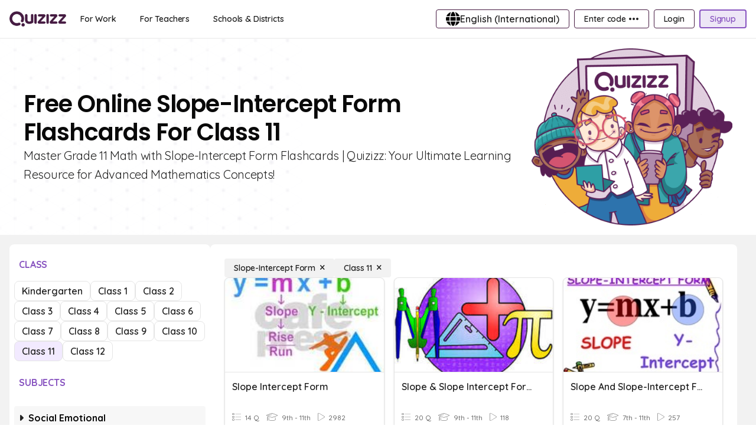

--- FILE ---
content_type: text/css
request_url: https://cdn.invitereferrals.com/css/widget/tnp_js_modal.css
body_size: 623
content:
#invite-referrals-notification #invite-referrals-notification-bar #invite-referrals-notification-close-button{cursor:pointer;position:absolute;top:6px;right:5px;display:inline-block;text-align:center;width:22px;height:22px;border-radius:3px;color:#fff;background:url(close-1.png) no-repeat 5px 5px;text-indent:-99999px;z-index:10000001}#tnp_js-modal-overlay{visibility:hidden;z-index:10000008;position:fixed;left:0;top:0;height:100%;width:100%;background:#000;opacity:.5}#tnp_js-modal{position:fixed;visibility:hidden;left:50%;top:50%;z-index:10000010;background:#fff;border-radius:5px;-webkit-background-clip:padding-box;-moz-background-clip:padding-box;background-clip:padding-box;font-family:HelveticaNeue-Light,"Helvetica Neue Light","Helvetica Neue",HelveticaNeue,HelveticaNeueLT,Helvetica,Arial,"Lucida Grande",sans-serif;-webkit-transition:all .5s ease;-moz-transition:all .5s ease;-o-transition:all .5s ease;-ms-transition:all .5s ease;transition:all .5s ease}#tnp_js-modal #tnp_content-iframe{border:0;height:100%;width:100%;padding:0;margin:0;outline:0;overflow:auto;border-radius:5px}#tnp_js-modal #tnp_js-modal-content{border-radius:5px;background:#fff}#tnp_js-modal #tnp_js-modal-content #tnp_js-modal-close-button{cursor:pointer;position:absolute;top:-11px;right:-11px;display:inline-block;text-align:center;width:22px;height:22px;border-radius:11px!important;color:#fff;font-family:sans-serif;font-weight:900;font-size:18px;line-height:21px;background:rgba(0,0,0,.9) url(close-1.png) no-repeat 5px 5px;text-indent:-99999px}#tnp_js-modal #tnp_js-modal-content #tnp_js-modal-poweredby{position:absolute;bottom:-17px;right:0;display:inline-block;text-align:center;width:200px;height:14px;color:#ccc;font-family:sans-serif;font-size:9px;background:0 0;border-radius:3px;text-decoration:none}#tnp_js-modal #tnp_js-modal-content #tnp_js-modal-poweredby a{color:#ccc}#tnp_js-slider{position:fixed;visibility:hidden;z-index:10000010;background:#fff;border:1px solid rgba(0,0,0,.5);border-radius:4px;-webkit-background-clip:padding-box;-moz-background-clip:padding-box;background-clip:padding-box;font-family:HelveticaNeue-Light,"Helvetica Neue Light","Helvetica Neue",HelveticaNeue,HelveticaNeueLT,Helvetica,Arial,"Lucida Grande",sans-serif}#tnp_js-slider #tnp_slider_content-iframe{border:0;height:100%;width:100%;padding:0;margin:0;outline:0;overflow:auto;border-radius:4px}#tnp_js-slider #tnp_js-slider-content{background:#fff;border-radius:4px}#tnp_js-slider #tnp_js-slider-content #tnp_js-slider-close-button{cursor:pointer;position:absolute;top:-11px;right:-11px;display:inline-block;text-align:center;width:22px;height:22px;border-radius:11px;color:#fff;font-family:sans-serif;font-weight:900;font-size:18px;line-height:21px;background:rgba(0,0,0,.9) url(close-1.png) no-repeat 5px 5px;text-indent:-99999px}#tnp_js-slider #tnp_js-slider-content #tnp_js-slider-poweredby{position:absolute;bottom:-15px;right:0;display:inline-block;text-align:center;width:205px;height:14px;color:#474747;font-family:sans-serif;font-size:9px;background:#f3f2f2;border-radius:3px;text-decoration:none;line-height:12px}#tnp_js-slider #tnp_js-slider-content #tnp_js-slider-poweredby a{color:#474747}.ir_brand_name{font-size:11px;color:#fff}#tnp_js-slider #tnp_js-slider-content #tnp_js-slider-poweredby .ir_brand_name{color:#000}

--- FILE ---
content_type: application/javascript
request_url: https://cf.quizizz.com/assets/v2/a2/1fe37f8_ets133x4/scripts/vendor-be1eb121.js
body_size: 282943
content:
var IA=Object.defineProperty;var NA=(e,t,n)=>t in e?IA(e,t,{enumerable:!0,configurable:!0,writable:!0,value:n}):e[t]=n;var ru=(e,t,n)=>(NA(e,typeof t!="symbol"?t+"":t,n),n);(function(){try{var e=typeof window<"u"?window:typeof global<"u"?global:typeof self<"u"?self:{},t=new Error().stack;t&&(e._sentryDebugIds=e._sentryDebugIds||{},e._sentryDebugIds[t]="0c017606-585a-436c-90c5-a96f27a3aa84",e._sentryDebugIdIdentifier="sentry-dbid-0c017606-585a-436c-90c5-a96f27a3aa84")}catch{}})();function Dr(e,t){const n=Object.create(null),r=e.split(",");for(let i=0;i<r.length;i++)n[r[i]]=!0;return t?i=>!!n[i.toLowerCase()]:i=>!!n[i]}const PA="Infinity,undefined,NaN,isFinite,isNaN,parseFloat,parseInt,decodeURI,decodeURIComponent,encodeURI,encodeURIComponent,Math,Number,Date,Array,Object,Boolean,String,RegExp,Map,Set,JSON,Intl,BigInt",DA=Dr(PA);function ui(e){if(ce(e)){const t={};for(let n=0;n<e.length;n++){const r=e[n],i=We(r)?FA(r):ui(r);if(i)for(const s in i)t[s]=i[s]}return t}else{if(We(e))return e;if(Ie(e))return e}}const LA=/;(?![^(]*\))/g,MA=/:([^]+)/,BA=/\/\*.*?\*\//gs;function FA(e){const t={};return e.replace(BA,"").split(LA).forEach(n=>{if(n){const r=n.split(MA);r.length>1&&(t[r[0].trim()]=r[1].trim())}}),t}function Mi(e){let t="";if(We(e))t=e;else if(ce(e))for(let n=0;n<e.length;n++){const r=Mi(e[n]);r&&(t+=r+" ")}else if(Ie(e))for(const n in e)e[n]&&(t+=n+" ");return t.trim()}function aE(e){if(!e)return null;let{class:t,style:n}=e;return t&&!We(t)&&(e.class=Mi(t)),n&&(e.style=ui(n)),e}const UA="html,body,base,head,link,meta,style,title,address,article,aside,footer,header,hgroup,h1,h2,h3,h4,h5,h6,nav,section,div,dd,dl,dt,figcaption,figure,picture,hr,img,li,main,ol,p,pre,ul,a,b,abbr,bdi,bdo,br,cite,code,data,dfn,em,i,kbd,mark,q,rp,rt,ruby,s,samp,small,span,strong,sub,sup,time,u,var,wbr,area,audio,map,track,video,embed,object,param,source,canvas,script,noscript,del,ins,caption,col,colgroup,table,thead,tbody,td,th,tr,button,datalist,fieldset,form,input,label,legend,meter,optgroup,option,output,progress,select,textarea,details,dialog,menu,summary,template,blockquote,iframe,tfoot",jA="svg,animate,animateMotion,animateTransform,circle,clipPath,color-profile,defs,desc,discard,ellipse,feBlend,feColorMatrix,feComponentTransfer,feComposite,feConvolveMatrix,feDiffuseLighting,feDisplacementMap,feDistantLight,feDropShadow,feFlood,feFuncA,feFuncB,feFuncG,feFuncR,feGaussianBlur,feImage,feMerge,feMergeNode,feMorphology,feOffset,fePointLight,feSpecularLighting,feSpotLight,feTile,feTurbulence,filter,foreignObject,g,hatch,hatchpath,image,line,linearGradient,marker,mask,mesh,meshgradient,meshpatch,meshrow,metadata,mpath,path,pattern,polygon,polyline,radialGradient,rect,set,solidcolor,stop,switch,symbol,text,textPath,title,tspan,unknown,use,view",HA=Dr(UA),zA=Dr(jA),GA="itemscope,allowfullscreen,formnovalidate,ismap,nomodule,novalidate,readonly",YA=Dr(GA);function cE(e){return!!e||e===""}function WA(e,t){if(e.length!==t.length)return!1;let n=!0;for(let r=0;n&&r<e.length;r++)n=gi(e[r],t[r]);return n}function gi(e,t){if(e===t)return!0;let n=Ev(e),r=Ev(t);if(n||r)return n&&r?e.getTime()===t.getTime():!1;if(n=Cc(e),r=Cc(t),n||r)return e===t;if(n=ce(e),r=ce(t),n||r)return n&&r?WA(e,t):!1;if(n=Ie(e),r=Ie(t),n||r){if(!n||!r)return!1;const i=Object.keys(e).length,s=Object.keys(t).length;if(i!==s)return!1;for(const o in e){const a=e.hasOwnProperty(o),c=t.hasOwnProperty(o);if(a&&!c||!a&&c||!gi(e[o],t[o]))return!1}}return String(e)===String(t)}function kd(e,t){return e.findIndex(n=>gi(n,t))}const lE=e=>We(e)?e:e==null?"":ce(e)||Ie(e)&&(e.toString===dE||!pe(e.toString))?JSON.stringify(e,uE,2):String(e),uE=(e,t)=>t&&t.__v_isRef?uE(e,t.value):ns(t)?{[`Map(${t.size})`]:[...t.entries()].reduce((n,[r,i])=>(n[`${r} =>`]=i,n),{})}:Is(t)?{[`Set(${t.size})`]:[...t.values()]}:Ie(t)&&!ce(t)&&!rc(t)?String(t):t,Me=Object.freeze({}),po=Object.freeze([]),Wt=()=>{},fE=()=>!1,VA=/^on[^a-z]/,Zo=e=>VA.test(e),Sf=e=>e.startsWith("onUpdate:"),Ke=Object.assign,hy=(e,t)=>{const n=e.indexOf(t);n>-1&&e.splice(n,1)},qA=Object.prototype.hasOwnProperty,Oe=(e,t)=>qA.call(e,t),ce=Array.isArray,ns=e=>Jo(e)==="[object Map]",Is=e=>Jo(e)==="[object Set]",Ev=e=>Jo(e)==="[object Date]",KA=e=>Jo(e)==="[object RegExp]",pe=e=>typeof e=="function",We=e=>typeof e=="string",Cc=e=>typeof e=="symbol",Ie=e=>e!==null&&typeof e=="object",Od=e=>Ie(e)&&pe(e.then)&&pe(e.catch),dE=Object.prototype.toString,Jo=e=>dE.call(e),py=e=>Jo(e).slice(8,-1),rc=e=>Jo(e)==="[object Object]",my=e=>We(e)&&e!=="NaN"&&e[0]!=="-"&&""+parseInt(e,10)===e,ic=Dr(",key,ref,ref_for,ref_key,onVnodeBeforeMount,onVnodeMounted,onVnodeBeforeUpdate,onVnodeUpdated,onVnodeBeforeUnmount,onVnodeUnmounted"),ZA=Dr("bind,cloak,else-if,else,for,html,if,model,on,once,pre,show,slot,text,memo"),$d=e=>{const t=Object.create(null);return n=>t[n]||(t[n]=e(n))},JA=/-(\w)/g,qt=$d(e=>e.replace(JA,(t,n)=>n?n.toUpperCase():"")),XA=/\B([A-Z])/g,Yt=$d(e=>e.replace(XA,"-$1").toLowerCase()),yi=$d(e=>e.charAt(0).toUpperCase()+e.slice(1)),_r=$d(e=>e?`on${yi(e)}`:""),Eo=(e,t)=>!Object.is(e,t),ei=(e,t)=>{for(let n=0;n<e.length;n++)e[n](t)},Ef=(e,t,n)=>{Object.defineProperty(e,t,{configurable:!0,enumerable:!1,value:n})},Tf=e=>{const t=parseFloat(e);return isNaN(t)?e:t},xf=e=>{const t=We(e)?Number(e):NaN;return isNaN(t)?e:t};let Tv;const hE=()=>Tv||(Tv=typeof globalThis<"u"?globalThis:typeof self<"u"?self:typeof window<"u"?window:typeof global<"u"?global:{});function kf(e,...t){console.warn(`[Vue warn] ${e}`,...t)}let rn;class gy{constructor(t=!1){this.detached=t,this._active=!0,this.effects=[],this.cleanups=[],this.parent=rn,!t&&rn&&(this.index=(rn.scopes||(rn.scopes=[])).push(this)-1)}get active(){return this._active}run(t){if(this._active){const n=rn;try{return rn=this,t()}finally{rn=n}}else kf("cannot run an inactive effect scope.")}on(){rn=this}off(){rn=this.parent}stop(t){if(this._active){let n,r;for(n=0,r=this.effects.length;n<r;n++)this.effects[n].stop();for(n=0,r=this.cleanups.length;n<r;n++)this.cleanups[n]();if(this.scopes)for(n=0,r=this.scopes.length;n<r;n++)this.scopes[n].stop(!0);if(!this.detached&&this.parent&&!t){const i=this.parent.scopes.pop();i&&i!==this&&(this.parent.scopes[this.index]=i,i.index=this.index)}this.parent=void 0,this._active=!1}}}function Rd(e){return new gy(e)}function pE(e,t=rn){t&&t.active&&t.effects.push(e)}function yl(){return rn}function Cd(e){rn?rn.cleanups.push(e):kf("onScopeDispose() is called when there is no active effect scope to be associated with.")}const yy=e=>{const t=new Set(e);return t.w=0,t.n=0,t},mE=e=>(e.w&_i)>0,gE=e=>(e.n&_i)>0,QA=({deps:e})=>{if(e.length)for(let t=0;t<e.length;t++)e[t].w|=_i},eI=e=>{const{deps:t}=e;if(t.length){let n=0;for(let r=0;r<t.length;r++){const i=t[r];mE(i)&&!gE(i)?i.delete(e):t[n++]=i,i.w&=~_i,i.n&=~_i}t.length=n}},Of=new WeakMap;let Ja=0,_i=1;const cm=30;let Lt;const rs=Symbol("iterate"),lm=Symbol("Map key iterate");class _l{constructor(t,n=null,r){this.fn=t,this.scheduler=n,this.active=!0,this.deps=[],this.parent=void 0,pE(this,r)}run(){if(!this.active)return this.fn();let t=Lt,n=fi;for(;t;){if(t===this)return;t=t.parent}try{return this.parent=Lt,Lt=this,fi=!0,_i=1<<++Ja,Ja<=cm?QA(this):xv(this),this.fn()}finally{Ja<=cm&&eI(this),_i=1<<--Ja,Lt=this.parent,fi=n,this.parent=void 0,this.deferStop&&this.stop()}}stop(){Lt===this?this.deferStop=!0:this.active&&(xv(this),this.onStop&&this.onStop(),this.active=!1)}}function xv(e){const{deps:t}=e;if(t.length){for(let n=0;n<t.length;n++)t[n].delete(e);t.length=0}}function tI(e,t){e.effect&&(e=e.effect.fn);const n=new _l(e);t&&(Ke(n,t),t.scope&&pE(n,t.scope)),(!t||!t.lazy)&&n.run();const r=n.run.bind(n);return r.effect=n,r}function nI(e){e.effect.stop()}let fi=!0;const yE=[];function Ns(){yE.push(fi),fi=!1}function Ps(){const e=yE.pop();fi=e===void 0?!0:e}function Kt(e,t,n){if(fi&&Lt){let r=Of.get(e);r||Of.set(e,r=new Map);let i=r.get(n);i||r.set(n,i=yy()),_E(i,{effect:Lt,target:e,type:t,key:n})}}function _E(e,t){let n=!1;Ja<=cm?gE(e)||(e.n|=_i,n=!mE(e)):n=!e.has(Lt),n&&(e.add(Lt),Lt.deps.push(e),Lt.onTrack&&Lt.onTrack(Object.assign({effect:Lt},t)))}function Rr(e,t,n,r,i,s){const o=Of.get(e);if(!o)return;let a=[];if(t==="clear")a=[...o.values()];else if(n==="length"&&ce(e)){const l=Number(r);o.forEach((u,f)=>{(f==="length"||f>=l)&&a.push(u)})}else switch(n!==void 0&&a.push(o.get(n)),t){case"add":ce(e)?my(n)&&a.push(o.get("length")):(a.push(o.get(rs)),ns(e)&&a.push(o.get(lm)));break;case"delete":ce(e)||(a.push(o.get(rs)),ns(e)&&a.push(o.get(lm)));break;case"set":ns(e)&&a.push(o.get(rs));break}const c={target:e,type:t,key:n,newValue:r,oldValue:i,oldTarget:s};if(a.length===1)a[0]&&um(a[0],c);else{const l=[];for(const u of a)u&&l.push(...u);um(yy(l),c)}}function um(e,t){const n=ce(e)?e:[...e];for(const r of n)r.computed&&kv(r,t);for(const r of n)r.computed||kv(r,t)}function kv(e,t){(e!==Lt||e.allowRecurse)&&(e.onTrigger&&e.onTrigger(Ke({effect:e},t)),e.scheduler?e.scheduler():e.run())}function rI(e,t){var n;return(n=Of.get(e))===null||n===void 0?void 0:n.get(t)}const iI=Dr("__proto__,__v_isRef,__isVue"),vE=new Set(Object.getOwnPropertyNames(Symbol).filter(e=>e!=="arguments"&&e!=="caller").map(e=>Symbol[e]).filter(Cc)),sI=Ad(),oI=Ad(!1,!0),aI=Ad(!0),cI=Ad(!0,!0),Ov=lI();function lI(){const e={};return["includes","indexOf","lastIndexOf"].forEach(t=>{e[t]=function(...n){const r=_e(this);for(let s=0,o=this.length;s<o;s++)Kt(r,"get",s+"");const i=r[t](...n);return i===-1||i===!1?r[t](...n.map(_e)):i}}),["push","pop","shift","unshift","splice"].forEach(t=>{e[t]=function(...n){Ns();const r=_e(this)[t].apply(this,n);return Ps(),r}}),e}function uI(e){const t=_e(this);return Kt(t,"has",e),t.hasOwnProperty(e)}function Ad(e=!1,t=!1){return function(r,i,s){if(i==="__v_isReactive")return!e;if(i==="__v_isReadonly")return e;if(i==="__v_isShallow")return t;if(i==="__v_raw"&&s===(e?t?OE:kE:t?xE:TE).get(r))return r;const o=ce(r);if(!e){if(o&&Oe(Ov,i))return Reflect.get(Ov,i,s);if(i==="hasOwnProperty")return uI}const a=Reflect.get(r,i,s);return(Cc(i)?vE.has(i):iI(i))||(e||Kt(r,"get",i),t)?a:Ge(a)?o&&my(i)?a:a.value:Ie(a)?e?vl(a):un(a):a}}const fI=bE(),dI=bE(!0);function bE(e=!1){return function(n,r,i,s){let o=n[r];if(Cr(o)&&Ge(o)&&!Ge(i))return!1;if(!e&&(!Ac(i)&&!Cr(i)&&(o=_e(o),i=_e(i)),!ce(n)&&Ge(o)&&!Ge(i)))return o.value=i,!0;const a=ce(n)&&my(r)?Number(r)<n.length:Oe(n,r),c=Reflect.set(n,r,i,s);return n===_e(s)&&(a?Eo(i,o)&&Rr(n,"set",r,i,o):Rr(n,"add",r,i)),c}}function hI(e,t){const n=Oe(e,t),r=e[t],i=Reflect.deleteProperty(e,t);return i&&n&&Rr(e,"delete",t,void 0,r),i}function pI(e,t){const n=Reflect.has(e,t);return(!Cc(t)||!vE.has(t))&&Kt(e,"has",t),n}function mI(e){return Kt(e,"iterate",ce(e)?"length":rs),Reflect.ownKeys(e)}const wE={get:sI,set:fI,deleteProperty:hI,has:pI,ownKeys:mI},SE={get:aI,set(e,t){return kf(`Set operation on key "${String(t)}" failed: target is readonly.`,e),!0},deleteProperty(e,t){return kf(`Delete operation on key "${String(t)}" failed: target is readonly.`,e),!0}},gI=Ke({},wE,{get:oI,set:dI}),yI=Ke({},SE,{get:cI}),_y=e=>e,Id=e=>Reflect.getPrototypeOf(e);function iu(e,t,n=!1,r=!1){e=e.__v_raw;const i=_e(e),s=_e(t);n||(t!==s&&Kt(i,"get",t),Kt(i,"get",s));const{has:o}=Id(i),a=r?_y:n?vy:Nc;if(o.call(i,t))return a(e.get(t));if(o.call(i,s))return a(e.get(s));e!==i&&e.get(t)}function su(e,t=!1){const n=this.__v_raw,r=_e(n),i=_e(e);return t||(e!==i&&Kt(r,"has",e),Kt(r,"has",i)),e===i?n.has(e):n.has(e)||n.has(i)}function ou(e,t=!1){return e=e.__v_raw,!t&&Kt(_e(e),"iterate",rs),Reflect.get(e,"size",e)}function $v(e){e=_e(e);const t=_e(this);return Id(t).has.call(t,e)||(t.add(e),Rr(t,"add",e,e)),this}function Rv(e,t){t=_e(t);const n=_e(this),{has:r,get:i}=Id(n);let s=r.call(n,e);s?EE(n,r,e):(e=_e(e),s=r.call(n,e));const o=i.call(n,e);return n.set(e,t),s?Eo(t,o)&&Rr(n,"set",e,t,o):Rr(n,"add",e,t),this}function Cv(e){const t=_e(this),{has:n,get:r}=Id(t);let i=n.call(t,e);i?EE(t,n,e):(e=_e(e),i=n.call(t,e));const s=r?r.call(t,e):void 0,o=t.delete(e);return i&&Rr(t,"delete",e,void 0,s),o}function Av(){const e=_e(this),t=e.size!==0,n=ns(e)?new Map(e):new Set(e),r=e.clear();return t&&Rr(e,"clear",void 0,void 0,n),r}function au(e,t){return function(r,i){const s=this,o=s.__v_raw,a=_e(o),c=t?_y:e?vy:Nc;return!e&&Kt(a,"iterate",rs),o.forEach((l,u)=>r.call(i,c(l),c(u),s))}}function cu(e,t,n){return function(...r){const i=this.__v_raw,s=_e(i),o=ns(s),a=e==="entries"||e===Symbol.iterator&&o,c=e==="keys"&&o,l=i[e](...r),u=n?_y:t?vy:Nc;return!t&&Kt(s,"iterate",c?lm:rs),{next(){const{value:f,done:d}=l.next();return d?{value:f,done:d}:{value:a?[u(f[0]),u(f[1])]:u(f),done:d}},[Symbol.iterator](){return this}}}}function jr(e){return function(...t){{const n=t[0]?`on key "${t[0]}" `:"";console.warn(`${yi(e)} operation ${n}failed: target is readonly.`,_e(this))}return e==="delete"?!1:this}}function _I(){const e={get(s){return iu(this,s)},get size(){return ou(this)},has:su,add:$v,set:Rv,delete:Cv,clear:Av,forEach:au(!1,!1)},t={get(s){return iu(this,s,!1,!0)},get size(){return ou(this)},has:su,add:$v,set:Rv,delete:Cv,clear:Av,forEach:au(!1,!0)},n={get(s){return iu(this,s,!0)},get size(){return ou(this,!0)},has(s){return su.call(this,s,!0)},add:jr("add"),set:jr("set"),delete:jr("delete"),clear:jr("clear"),forEach:au(!0,!1)},r={get(s){return iu(this,s,!0,!0)},get size(){return ou(this,!0)},has(s){return su.call(this,s,!0)},add:jr("add"),set:jr("set"),delete:jr("delete"),clear:jr("clear"),forEach:au(!0,!0)};return["keys","values","entries",Symbol.iterator].forEach(s=>{e[s]=cu(s,!1,!1),n[s]=cu(s,!0,!1),t[s]=cu(s,!1,!0),r[s]=cu(s,!0,!0)}),[e,n,t,r]}const[vI,bI,wI,SI]=_I();function Nd(e,t){const n=t?e?SI:wI:e?bI:vI;return(r,i,s)=>i==="__v_isReactive"?!e:i==="__v_isReadonly"?e:i==="__v_raw"?r:Reflect.get(Oe(n,i)&&i in r?n:r,i,s)}const EI={get:Nd(!1,!1)},TI={get:Nd(!1,!0)},xI={get:Nd(!0,!1)},kI={get:Nd(!0,!0)};function EE(e,t,n){const r=_e(n);if(r!==n&&t.call(e,r)){const i=py(e);console.warn(`Reactive ${i} contains both the raw and reactive versions of the same object${i==="Map"?" as keys":""}, which can lead to inconsistencies. Avoid differentiating between the raw and reactive versions of an object and only use the reactive version if possible.`)}}const TE=new WeakMap,xE=new WeakMap,kE=new WeakMap,OE=new WeakMap;function OI(e){switch(e){case"Object":case"Array":return 1;case"Map":case"Set":case"WeakMap":case"WeakSet":return 2;default:return 0}}function $I(e){return e.__v_skip||!Object.isExtensible(e)?0:OI(py(e))}function un(e){return Cr(e)?e:Pd(e,!1,wE,EI,TE)}function $E(e){return Pd(e,!1,gI,TI,xE)}function vl(e){return Pd(e,!0,SE,xI,kE)}function Xi(e){return Pd(e,!0,yI,kI,OE)}function Pd(e,t,n,r,i){if(!Ie(e))return console.warn(`value cannot be made reactive: ${String(e)}`),e;if(e.__v_raw&&!(t&&e.__v_isReactive))return e;const s=i.get(e);if(s)return s;const o=$I(e);if(o===0)return e;const a=new Proxy(e,o===2?r:n);return i.set(e,a),a}function En(e){return Cr(e)?En(e.__v_raw):!!(e&&e.__v_isReactive)}function Cr(e){return!!(e&&e.__v_isReadonly)}function Ac(e){return!!(e&&e.__v_isShallow)}function Ic(e){return En(e)||Cr(e)}function _e(e){const t=e&&e.__v_raw;return t?_e(t):e}function bn(e){return Ef(e,"__v_skip",!0),e}const Nc=e=>Ie(e)?un(e):e,vy=e=>Ie(e)?vl(e):e;function by(e){fi&&Lt&&(e=_e(e),_E(e.dep||(e.dep=yy()),{target:e,type:"get",key:"value"}))}function Dd(e,t){e=_e(e);const n=e.dep;n&&um(n,{target:e,type:"set",key:"value",newValue:t})}function Ge(e){return!!(e&&e.__v_isRef===!0)}function Ue(e){return RE(e,!1)}function Ld(e){return RE(e,!0)}function RE(e,t){return Ge(e)?e:new RI(e,t)}class RI{constructor(t,n){this.__v_isShallow=n,this.dep=void 0,this.__v_isRef=!0,this._rawValue=n?t:_e(t),this._value=n?t:Nc(t)}get value(){return by(this),this._value}set value(t){const n=this.__v_isShallow||Ac(t)||Cr(t);t=n?t:_e(t),Eo(t,this._rawValue)&&(this._rawValue=t,this._value=n?t:Nc(t),Dd(this,t))}}function CI(e){Dd(e,e.value)}function Tn(e){return Ge(e)?e.value:e}const AI={get:(e,t,n)=>Tn(Reflect.get(e,t,n)),set:(e,t,n,r)=>{const i=e[t];return Ge(i)&&!Ge(n)?(i.value=n,!0):Reflect.set(e,t,n,r)}};function wy(e){return En(e)?e:new Proxy(e,AI)}class II{constructor(t){this.dep=void 0,this.__v_isRef=!0;const{get:n,set:r}=t(()=>by(this),()=>Dd(this));this._get=n,this._set=r}get value(){return this._get()}set value(t){this._set(t)}}function CE(e){return new II(e)}function fm(e){Ic(e)||console.warn("toRefs() expects a reactive object but received a plain one.");const t=ce(e)?new Array(e.length):{};for(const n in e)t[n]=is(e,n);return t}class NI{constructor(t,n,r){this._object=t,this._key=n,this._defaultValue=r,this.__v_isRef=!0}get value(){const t=this._object[this._key];return t===void 0?this._defaultValue:t}set value(t){this._object[this._key]=t}get dep(){return rI(_e(this._object),this._key)}}function is(e,t,n){const r=e[t];return Ge(r)?r:new NI(e,t,n)}var AE;class PI{constructor(t,n,r,i){this._setter=n,this.dep=void 0,this.__v_isRef=!0,this[AE]=!1,this._dirty=!0,this.effect=new _l(t,()=>{this._dirty||(this._dirty=!0,Dd(this))}),this.effect.computed=this,this.effect.active=this._cacheable=!i,this.__v_isReadonly=r}get value(){const t=_e(this);return by(t),(t._dirty||!t._cacheable)&&(t._dirty=!1,t._value=t.effect.run()),t._value}set value(t){this._setter(t)}}AE="__v_isReadonly";function DI(e,t,n=!1){let r,i;const s=pe(e);s?(r=e,i=()=>{console.warn("Write operation failed: computed value is readonly")}):(r=e.get,i=e.set);const o=new PI(r,i,s||!i,n);return t&&!n&&(o.effect.onTrack=t.onTrack,o.effect.onTrigger=t.onTrigger),o}const ss=[];function sc(e){ss.push(e)}function oc(){ss.pop()}function j(e,...t){Ns();const n=ss.length?ss[ss.length-1].component:null,r=n&&n.appContext.config.warnHandler,i=LI();if(r)tr(r,n,11,[e+t.join(""),n&&n.proxy,i.map(({vnode:s})=>`at <${Vd(n,s.type)}>`).join(`
`),i]);else{const s=[`[Vue warn]: ${e}`,...t];i.length&&s.push(`
`,...MI(i)),console.warn(...s)}Ps()}function LI(){let e=ss[ss.length-1];if(!e)return[];const t=[];for(;e;){const n=t[0];n&&n.vnode===e?n.recurseCount++:t.push({vnode:e,recurseCount:0});const r=e.component&&e.component.parent;e=r&&r.vnode}return t}function MI(e){const t=[];return e.forEach((n,r)=>{t.push(...r===0?[]:[`
`],...BI(n))}),t}function BI({vnode:e,recurseCount:t}){const n=t>0?`... (${t} recursive calls)`:"",r=e.component?e.component.parent==null:!1,i=` at <${Vd(e.component,e.type,r)}`,s=">"+n;return e.props?[i,...FI(e.props),s]:[i+s]}function FI(e){const t=[],n=Object.keys(e);return n.slice(0,3).forEach(r=>{t.push(...IE(r,e[r]))}),n.length>3&&t.push(" ..."),t}function IE(e,t,n){return We(t)?(t=JSON.stringify(t),n?t:[`${e}=${t}`]):typeof t=="number"||typeof t=="boolean"||t==null?n?t:[`${e}=${t}`]:Ge(t)?(t=IE(e,_e(t.value),!0),n?t:[`${e}=Ref<`,t,">"]):pe(t)?[`${e}=fn${t.name?`<${t.name}>`:""}`]:(t=_e(t),n?t:[`${e}=`,t])}function Sy(e,t){e!==void 0&&(typeof e!="number"?j(`${t} is not a valid number - got ${JSON.stringify(e)}.`):isNaN(e)&&j(`${t} is NaN - the duration expression might be incorrect.`))}const Ey={sp:"serverPrefetch hook",bc:"beforeCreate hook",c:"created hook",bm:"beforeMount hook",m:"mounted hook",bu:"beforeUpdate hook",u:"updated",bum:"beforeUnmount hook",um:"unmounted hook",a:"activated hook",da:"deactivated hook",ec:"errorCaptured hook",rtc:"renderTracked hook",rtg:"renderTriggered hook",[0]:"setup function",[1]:"render function",[2]:"watcher getter",[3]:"watcher callback",[4]:"watcher cleanup function",[5]:"native event handler",[6]:"component event handler",[7]:"vnode hook",[8]:"directive hook",[9]:"transition hook",[10]:"app errorHandler",[11]:"app warnHandler",[12]:"ref function",[13]:"async component loader",[14]:"scheduler flush. This is likely a Vue internals bug. Please open an issue at https://new-issue.vuejs.org/?repo=vuejs/core"};function tr(e,t,n,r){let i;try{i=r?e(...r):e()}catch(s){Ds(s,t,n)}return i}function cn(e,t,n,r){if(pe(e)){const s=tr(e,t,n,r);return s&&Od(s)&&s.catch(o=>{Ds(o,t,n)}),s}const i=[];for(let s=0;s<e.length;s++)i.push(cn(e[s],t,n,r));return i}function Ds(e,t,n,r=!0){const i=t?t.vnode:null;if(t){let s=t.parent;const o=t.proxy,a=Ey[n];for(;s;){const l=s.ec;if(l){for(let u=0;u<l.length;u++)if(l[u](e,o,a)===!1)return}s=s.parent}const c=t.appContext.config.errorHandler;if(c){tr(c,null,10,[e,o,a]);return}}UI(e,n,i,r)}function UI(e,t,n,r=!0){{const i=Ey[t];if(n&&sc(n),j(`Unhandled error${i?` during execution of ${i}`:""}`),n&&oc(),r)throw e;console.error(e)}}let Pc=!1,dm=!1;const Nt=[];let Jn=0;const mo=[];let Wn=null,Kr=0;const NE=Promise.resolve();let Ty=null;const jI=100;function xn(e){const t=Ty||NE;return e?t.then(this?e.bind(this):e):t}function HI(e){let t=Jn+1,n=Nt.length;for(;t<n;){const r=t+n>>>1;Dc(Nt[r])<e?t=r+1:n=r}return t}function bl(e){(!Nt.length||!Nt.includes(e,Pc&&e.allowRecurse?Jn+1:Jn))&&(e.id==null?Nt.push(e):Nt.splice(HI(e.id),0,e),PE())}function PE(){!Pc&&!dm&&(dm=!0,Ty=NE.then(DE))}function zI(e){const t=Nt.indexOf(e);t>Jn&&Nt.splice(t,1)}function Md(e){ce(e)?mo.push(...e):(!Wn||!Wn.includes(e,e.allowRecurse?Kr+1:Kr))&&mo.push(e),PE()}function Iv(e,t=Pc?Jn+1:0){for(e=e||new Map;t<Nt.length;t++){const n=Nt[t];if(n&&n.pre){if(xy(e,n))continue;Nt.splice(t,1),t--,n()}}}function $f(e){if(mo.length){const t=[...new Set(mo)];if(mo.length=0,Wn){Wn.push(...t);return}for(Wn=t,e=e||new Map,Wn.sort((n,r)=>Dc(n)-Dc(r)),Kr=0;Kr<Wn.length;Kr++)xy(e,Wn[Kr])||Wn[Kr]();Wn=null,Kr=0}}const Dc=e=>e.id==null?1/0:e.id,GI=(e,t)=>{const n=Dc(e)-Dc(t);if(n===0){if(e.pre&&!t.pre)return-1;if(t.pre&&!e.pre)return 1}return n};function DE(e){dm=!1,Pc=!0,e=e||new Map,Nt.sort(GI);const t=n=>xy(e,n);try{for(Jn=0;Jn<Nt.length;Jn++){const n=Nt[Jn];if(n&&n.active!==!1){if(t(n))continue;tr(n,null,14)}}}finally{Jn=0,Nt.length=0,$f(e),Pc=!1,Ty=null,(Nt.length||mo.length)&&DE(e)}}function xy(e,t){if(!e.has(t))e.set(t,1);else{const n=e.get(t);if(n>jI){const r=t.ownerInstance,i=r&&Fc(r.type);return j(`Maximum recursive updates exceeded${i?` in component <${i}>`:""}. This means you have a reactive effect that is mutating its own dependencies and thus recursively triggering itself. Possible sources include component template, render function, updated hook or watcher source function.`),!0}else e.set(t,n+1)}}let di=!1;const so=new Set;hE().__VUE_HMR_RUNTIME__={createRecord:qh(LE),rerender:qh(VI),reload:qh(qI)};const hs=new Map;function YI(e){const t=e.type.__hmrId;let n=hs.get(t);n||(LE(t,e.type),n=hs.get(t)),n.instances.add(e)}function WI(e){hs.get(e.type.__hmrId).instances.delete(e)}function LE(e,t){return hs.has(e)?!1:(hs.set(e,{initialDef:ac(t),instances:new Set}),!0)}function ac(e){return xT(e)?e.__vccOpts:e}function VI(e,t){const n=hs.get(e);n&&(n.initialDef.render=t,[...n.instances].forEach(r=>{t&&(r.render=t,ac(r.type).render=t),r.renderCache=[],di=!0,r.update(),di=!1}))}function qI(e,t){const n=hs.get(e);if(!n)return;t=ac(t),Nv(n.initialDef,t);const r=[...n.instances];for(const i of r){const s=ac(i.type);so.has(s)||(s!==n.initialDef&&Nv(s,t),so.add(s)),i.appContext.optionsCache.delete(i.type),i.ceReload?(so.add(s),i.ceReload(t.styles),so.delete(s)):i.parent?bl(i.parent.update):i.appContext.reload?i.appContext.reload():typeof window<"u"?window.location.reload():console.warn("[HMR] Root or manually mounted instance modified. Full reload required.")}Md(()=>{for(const i of r)so.delete(ac(i.type))})}function Nv(e,t){Ke(e,t);for(const n in e)n!=="__file"&&!(n in t)&&delete e[n]}function qh(e){return(t,n)=>{try{return e(t,n)}catch(r){console.error(r),console.warn("[HMR] Something went wrong during Vue component hot-reload. Full reload required.")}}}let An,Xa=[],hm=!1;function wl(e,...t){An?An.emit(e,...t):hm||Xa.push({event:e,args:t})}function ky(e,t){var n,r;An=e,An?(An.enabled=!0,Xa.forEach(({event:i,args:s})=>An.emit(i,...s)),Xa=[]):typeof window<"u"&&window.HTMLElement&&!(!((r=(n=window.navigator)===null||n===void 0?void 0:n.userAgent)===null||r===void 0)&&r.includes("jsdom"))?((t.__VUE_DEVTOOLS_HOOK_REPLAY__=t.__VUE_DEVTOOLS_HOOK_REPLAY__||[]).push(s=>{ky(s,t)}),setTimeout(()=>{An||(t.__VUE_DEVTOOLS_HOOK_REPLAY__=null,hm=!0,Xa=[])},3e3)):(hm=!0,Xa=[])}function KI(e,t){wl("app:init",e,t,{Fragment:ft,Text:vi,Comment:ot,Static:hi})}function ZI(e){wl("app:unmount",e)}const pm=Oy("component:added"),ME=Oy("component:updated"),JI=Oy("component:removed"),XI=e=>{An&&typeof An.cleanupBuffer=="function"&&!An.cleanupBuffer(e)&&JI(e)};function Oy(e){return t=>{wl(e,t.appContext.app,t.uid,t.parent?t.parent.uid:void 0,t)}}const QI=BE("perf:start"),eN=BE("perf:end");function BE(e){return(t,n,r)=>{wl(e,t.appContext.app,t.uid,t,n,r)}}function tN(e,t,n){wl("component:emit",e.appContext.app,e,t,n)}function nN(e,t,...n){if(e.isUnmounted)return;const r=e.vnode.props||Me;{const{emitsOptions:u,propsOptions:[f]}=e;if(u)if(!(t in u))(!f||!(_r(t)in f))&&j(`Component emitted event "${t}" but it is neither declared in the emits option nor as an "${_r(t)}" prop.`);else{const d=u[t];pe(d)&&(d(...n)||j(`Invalid event arguments: event validation failed for event "${t}".`))}}let i=n;const s=t.startsWith("update:"),o=s&&t.slice(7);if(o&&o in r){const u=`${o==="modelValue"?"model":o}Modifiers`,{number:f,trim:d}=r[u]||Me;d&&(i=n.map(h=>We(h)?h.trim():h)),f&&(i=n.map(Tf))}tN(e,t,i);{const u=t.toLowerCase();u!==t&&r[_r(u)]&&j(`Event "${u}" is emitted in component ${Vd(e,e.type)} but the handler is registered for "${t}". Note that HTML attributes are case-insensitive and you cannot use v-on to listen to camelCase events when using in-DOM templates. You should probably use "${Yt(t)}" instead of "${t}".`)}let a,c=r[a=_r(t)]||r[a=_r(qt(t))];!c&&s&&(c=r[a=_r(Yt(t))]),c&&cn(c,e,6,i);const l=r[a+"Once"];if(l){if(!e.emitted)e.emitted={};else if(e.emitted[a])return;e.emitted[a]=!0,cn(l,e,6,i)}}function FE(e,t,n=!1){const r=t.emitsCache,i=r.get(e);if(i!==void 0)return i;const s=e.emits;let o={},a=!1;if(!pe(e)){const c=l=>{const u=FE(l,t,!0);u&&(a=!0,Ke(o,u))};!n&&t.mixins.length&&t.mixins.forEach(c),e.extends&&c(e.extends),e.mixins&&e.mixins.forEach(c)}return!s&&!a?(Ie(e)&&r.set(e,null),null):(ce(s)?s.forEach(c=>o[c]=null):Ke(o,s),Ie(e)&&r.set(e,o),o)}function Bd(e,t){return!e||!Zo(t)?!1:(t=t.slice(2).replace(/Once$/,""),Oe(e,t[0].toLowerCase()+t.slice(1))||Oe(e,Yt(t))||Oe(e,t))}let ct=null,Fd=null;function Lc(e){const t=ct;return ct=e,Fd=e&&e.type.__scopeId||null,t}function UE(e){Fd=e}function jE(){Fd=null}const HE=e=>ps;function ps(e,t=ct,n){if(!t||e._n)return e;const r=(...i)=>{r._d&&Sm(-1);const s=Lc(t);let o;try{o=e(...i)}finally{Lc(s),r._d&&Sm(1)}return ME(t),o};return r._n=!0,r._c=!0,r._d=!0,r}let mm=!1;function Rf(){mm=!0}function Ju(e){const{type:t,vnode:n,proxy:r,withProxy:i,props:s,propsOptions:[o],slots:a,attrs:c,emit:l,render:u,renderCache:f,data:d,setupState:h,ctx:p,inheritAttrs:m}=e;let _,y;const g=Lc(e);mm=!1;try{if(n.shapeFlag&4){const T=i||r;_=Gt(u.call(T,T,f,s,h,d,p)),y=c}else{const T=t;c===s&&Rf(),_=Gt(T.length>1?T(s,{get attrs(){return Rf(),c},slots:a,emit:l}):T(s,null)),y=t.props?c:iN(c)}}catch(T){fc.length=0,Ds(T,e,1),_=Ye(ot)}let v=_,S;if(_.patchFlag>0&&_.patchFlag&2048&&([v,S]=rN(_)),y&&m!==!1){const T=Object.keys(y),{shapeFlag:k}=v;if(T.length){if(k&7)o&&T.some(Sf)&&(y=sN(y,o)),v=kn(v,y);else if(!mm&&v.type!==ot){const b=Object.keys(c),E=[],x=[];for(let O=0,D=b.length;O<D;O++){const I=b[O];Zo(I)?Sf(I)||E.push(I[2].toLowerCase()+I.slice(3)):x.push(I)}x.length&&j(`Extraneous non-props attributes (${x.join(", ")}) were passed to component but could not be automatically inherited because component renders fragment or text root nodes.`),E.length&&j(`Extraneous non-emits event listeners (${E.join(", ")}) were passed to component but could not be automatically inherited because component renders fragment or text root nodes. If the listener is intended to be a component custom event listener only, declare it using the "emits" option.`)}}}return n.dirs&&(Pv(v)||j("Runtime directive used on component with non-element root node. The directives will not function as intended."),v=kn(v),v.dirs=v.dirs?v.dirs.concat(n.dirs):n.dirs),n.transition&&(Pv(v)||j("Component inside <Transition> renders non-element root node that cannot be animated."),v.transition=n.transition),S?S(v):_=v,Lc(g),_}const rN=e=>{const t=e.children,n=e.dynamicChildren,r=$y(t);if(!r)return[e,void 0];const i=t.indexOf(r),s=n?n.indexOf(r):-1,o=a=>{t[i]=a,n&&(s>-1?n[s]=a:a.patchFlag>0&&(e.dynamicChildren=[...n,a]))};return[Gt(r),o]};function $y(e){let t;for(let n=0;n<e.length;n++){const r=e[n];if(Ar(r)){if(r.type!==ot||r.children==="v-if"){if(t)return;t=r}}else return}return t}const iN=e=>{let t;for(const n in e)(n==="class"||n==="style"||Zo(n))&&((t||(t={}))[n]=e[n]);return t},sN=(e,t)=>{const n={};for(const r in e)(!Sf(r)||!(r.slice(9)in t))&&(n[r]=e[r]);return n},Pv=e=>e.shapeFlag&7||e.type===ot;function oN(e,t,n){const{props:r,children:i,component:s}=e,{props:o,children:a,patchFlag:c}=t,l=s.emitsOptions;if((i||a)&&di||t.dirs||t.transition)return!0;if(n&&c>=0){if(c&1024)return!0;if(c&16)return r?Dv(r,o,l):!!o;if(c&8){const u=t.dynamicProps;for(let f=0;f<u.length;f++){const d=u[f];if(o[d]!==r[d]&&!Bd(l,d))return!0}}}else return(i||a)&&(!a||!a.$stable)?!0:r===o?!1:r?o?Dv(r,o,l):!0:!!o;return!1}function Dv(e,t,n){const r=Object.keys(t);if(r.length!==Object.keys(e).length)return!0;for(let i=0;i<r.length;i++){const s=r[i];if(t[s]!==e[s]&&!Bd(n,s))return!0}return!1}function Ry({vnode:e,parent:t},n){for(;t&&t.subTree===e;)(e=t.vnode).el=n,t=t.parent}const zE=e=>e.__isSuspense,aN={name:"Suspense",__isSuspense:!0,process(e,t,n,r,i,s,o,a,c,l){e==null?lN(t,n,r,i,s,o,a,c,l):uN(e,t,n,r,i,o,a,c,l)},hydrate:fN,create:Cy,normalize:dN},cN=aN;function Mc(e,t){const n=e.props&&e.props[t];pe(n)&&n()}function lN(e,t,n,r,i,s,o,a,c){const{p:l,o:{createElement:u}}=c,f=u("div"),d=e.suspense=Cy(e,i,r,t,f,n,s,o,a,c);l(null,d.pendingBranch=e.ssContent,f,null,r,d,s,o),d.deps>0?(Mc(e,"onPending"),Mc(e,"onFallback"),l(null,e.ssFallback,t,n,r,null,s,o),go(d,e.ssFallback)):d.resolve()}function uN(e,t,n,r,i,s,o,a,{p:c,um:l,o:{createElement:u}}){const f=t.suspense=e.suspense;f.vnode=t,t.el=e.el;const d=t.ssContent,h=t.ssFallback,{activeBranch:p,pendingBranch:m,isInFallback:_,isHydrating:y}=f;if(m)f.pendingBranch=d,In(d,m)?(c(m,d,f.hiddenContainer,null,i,f,s,o,a),f.deps<=0?f.resolve():_&&(c(p,h,n,r,i,null,s,o,a),go(f,h))):(f.pendingId++,y?(f.isHydrating=!1,f.activeBranch=m):l(m,i,f),f.deps=0,f.effects.length=0,f.hiddenContainer=u("div"),_?(c(null,d,f.hiddenContainer,null,i,f,s,o,a),f.deps<=0?f.resolve():(c(p,h,n,r,i,null,s,o,a),go(f,h))):p&&In(d,p)?(c(p,d,n,r,i,f,s,o,a),f.resolve(!0)):(c(null,d,f.hiddenContainer,null,i,f,s,o,a),f.deps<=0&&f.resolve()));else if(p&&In(d,p))c(p,d,n,r,i,f,s,o,a),go(f,d);else if(Mc(t,"onPending"),f.pendingBranch=d,f.pendingId++,c(null,d,f.hiddenContainer,null,i,f,s,o,a),f.deps<=0)f.resolve();else{const{timeout:g,pendingId:v}=f;g>0?setTimeout(()=>{f.pendingId===v&&f.fallback(h)},g):g===0&&f.fallback(h)}}let Lv=!1;function Cy(e,t,n,r,i,s,o,a,c,l,u=!1){Lv||(Lv=!0,console[console.info?"info":"log"]("<Suspense> is an experimental feature and its API will likely change."));const{p:f,m:d,um:h,n:p,o:{parentNode:m,remove:_}}=l,y=e.props?xf(e.props.timeout):void 0;Sy(y,"Suspense timeout");const g={vnode:e,parent:t,parentComponent:n,isSVG:o,container:r,hiddenContainer:i,anchor:s,deps:0,pendingId:0,timeout:typeof y=="number"?y:-1,activeBranch:null,pendingBranch:null,isInFallback:!0,isHydrating:u,isUnmounted:!1,effects:[],resolve(v=!1){{if(!v&&!g.pendingBranch)throw new Error("suspense.resolve() is called without a pending branch.");if(g.isUnmounted)throw new Error("suspense.resolve() is called on an already unmounted suspense boundary.")}const{vnode:S,activeBranch:T,pendingBranch:k,pendingId:b,effects:E,parentComponent:x,container:O}=g;if(g.isHydrating)g.isHydrating=!1;else if(!v){const R=T&&k.transition&&k.transition.mode==="out-in";R&&(T.transition.afterLeave=()=>{b===g.pendingId&&d(k,O,C,0)});let{anchor:C}=g;T&&(C=p(T),h(T,x,g,!0)),R||d(k,O,C,0)}go(g,k),g.pendingBranch=null,g.isInFallback=!1;let D=g.parent,I=!1;for(;D;){if(D.pendingBranch){D.effects.push(...E),I=!0;break}D=D.parent}I||Md(E),g.effects=[],Mc(S,"onResolve")},fallback(v){if(!g.pendingBranch)return;const{vnode:S,activeBranch:T,parentComponent:k,container:b,isSVG:E}=g;Mc(S,"onFallback");const x=p(T),O=()=>{g.isInFallback&&(f(null,v,b,x,k,null,E,a,c),go(g,v))},D=v.transition&&v.transition.mode==="out-in";D&&(T.transition.afterLeave=O),g.isInFallback=!0,h(T,k,null,!0),D||O()},move(v,S,T){g.activeBranch&&d(g.activeBranch,v,S,T),g.container=v},next(){return g.activeBranch&&p(g.activeBranch)},registerDep(v,S){const T=!!g.pendingBranch;T&&g.deps++;const k=v.vnode.el;v.asyncDep.catch(b=>{Ds(b,v,0)}).then(b=>{if(v.isUnmounted||g.isUnmounted||g.pendingId!==v.suspenseId)return;v.asyncResolved=!0;const{vnode:E}=v;sc(E),km(v,b,!1),k&&(E.el=k);const x=!k&&v.subTree.el;S(v,E,m(k||v.subTree.el),k?null:p(v.subTree),g,o,c),x&&_(x),Ry(v,E.el),oc(),T&&--g.deps===0&&g.resolve()})},unmount(v,S){g.isUnmounted=!0,g.activeBranch&&h(g.activeBranch,n,v,S),g.pendingBranch&&h(g.pendingBranch,n,v,S)}};return g}function fN(e,t,n,r,i,s,o,a,c){const l=t.suspense=Cy(t,r,n,e.parentNode,document.createElement("div"),null,i,s,o,a,!0),u=c(e,l.pendingBranch=t.ssContent,n,l,s,o);return l.deps===0&&l.resolve(),u}function dN(e){const{shapeFlag:t,children:n}=e,r=t&32;e.ssContent=Mv(r?n.default:n),e.ssFallback=r?Mv(n.fallback):Ye(ot)}function Mv(e){let t;if(pe(e)){const n=gs&&e._c;n&&(e._d=!1,ln()),e=e(),n&&(e._d=!0,t=Vt,gT())}if(ce(e)){const n=$y(e);n||j("<Suspense> slots expect a single root node."),e=n}return e=Gt(e),t&&!e.dynamicChildren&&(e.dynamicChildren=t.filter(n=>n!==e)),e}function GE(e,t){t&&t.pendingBranch?ce(e)?t.effects.push(...e):t.effects.push(e):Md(e)}function go(e,t){e.activeBranch=t;const{vnode:n,parentComponent:r}=e,i=n.el=t.el;r&&r.subTree===n&&(r.vnode.el=i,Ry(r,i))}function cc(e,t){if(!nt)j("provide() can only be used inside setup().");else{let n=nt.provides;const r=nt.parent&&nt.parent.provides;r===n&&(n=nt.provides=Object.create(r)),n[e]=t}}function Ot(e,t,n=!1){const r=nt||ct;if(r){const i=r.parent==null?r.vnode.appContext&&r.vnode.appContext.provides:r.parent.provides;if(i&&e in i)return i[e];if(arguments.length>1)return n&&pe(t)?t.call(r.proxy):t;j(`injection "${String(e)}" not found.`)}else j("inject() can only be used inside setup() or functional components.")}function Ay(e,t){return Sl(e,null,t)}function YE(e,t){return Sl(e,null,Object.assign(Object.assign({},t),{flush:"post"}))}function hN(e,t){return Sl(e,null,Object.assign(Object.assign({},t),{flush:"sync"}))}const lu={};function et(e,t,n){return pe(t)||j("`watch(fn, options?)` signature has been moved to a separate API. Use `watchEffect(fn, options?)` instead. `watch` now only supports `watch(source, cb, options?) signature."),Sl(e,t,n)}function Sl(e,t,{immediate:n,deep:r,flush:i,onTrack:s,onTrigger:o}=Me){t||(n!==void 0&&j('watch() "immediate" option is only respected when using the watch(source, callback, options?) signature.'),r!==void 0&&j('watch() "deep" option is only respected when using the watch(source, callback, options?) signature.'));const a=S=>{j("Invalid watch source: ",S,"A watch source can only be a getter/effect function, a ref, a reactive object, or an array of these types.")},c=yl()===(nt==null?void 0:nt.scope)?nt:null;let l,u=!1,f=!1;if(Ge(e)?(l=()=>e.value,u=Ac(e)):En(e)?(l=()=>e,r=!0):ce(e)?(f=!0,u=e.some(S=>En(S)||Ac(S)),l=()=>e.map(S=>{if(Ge(S))return S.value;if(En(S))return Qi(S);if(pe(S))return tr(S,c,2);a(S)})):pe(e)?t?l=()=>tr(e,c,2):l=()=>{if(!(c&&c.isUnmounted))return d&&d(),cn(e,c,3,[h])}:(l=Wt,a(e)),t&&r){const S=l;l=()=>Qi(S())}let d,h=S=>{d=g.onStop=()=>{tr(S,c,4)}},p;if(Oo)if(h=Wt,t?n&&cn(t,c,3,[l(),f?[]:void 0,h]):l(),i==="sync"){const S=$T();p=S.__watcherHandles||(S.__watcherHandles=[])}else return Wt;let m=f?new Array(e.length).fill(lu):lu;const _=()=>{if(g.active)if(t){const S=g.run();(r||u||(f?S.some((T,k)=>Eo(T,m[k])):Eo(S,m)))&&(d&&d(),cn(t,c,3,[S,m===lu?void 0:f&&m[0]===lu?[]:m,h]),m=S)}else g.run()};_.allowRecurse=!!t;let y;i==="sync"?y=_:i==="post"?y=()=>xt(_,c&&c.suspense):(_.pre=!0,c&&(_.id=c.uid),y=()=>bl(_));const g=new _l(l,y);g.onTrack=s,g.onTrigger=o,t?n?_():m=g.run():i==="post"?xt(g.run.bind(g),c&&c.suspense):g.run();const v=()=>{g.stop(),c&&c.scope&&hy(c.scope.effects,g)};return p&&p.push(v),v}function pN(e,t,n){const r=this.proxy,i=We(e)?e.includes(".")?WE(r,e):()=>r[e]:e.bind(r,r);let s;pe(t)?s=t:(s=t.handler,n=t);const o=nt;bi(this);const a=Sl(i,s.bind(r),n);return o?bi(o):pi(),a}function WE(e,t){const n=t.split(".");return()=>{let r=e;for(let i=0;i<n.length&&r;i++)r=r[n[i]];return r}}function Qi(e,t){if(!Ie(e)||e.__v_skip||(t=t||new Set,t.has(e)))return e;if(t.add(e),Ge(e))Qi(e.value,t);else if(ce(e))for(let n=0;n<e.length;n++)Qi(e[n],t);else if(Is(e)||ns(e))e.forEach(n=>{Qi(n,t)});else if(rc(e))for(const n in e)Qi(e[n],t);return e}function Iy(){const e={isMounted:!1,isLeaving:!1,isUnmounting:!1,leavingVNodes:new Map};return Ls(()=>{e.isMounted=!0}),Qo(()=>{e.isUnmounting=!0}),e}const gn=[Function,Array],mN={name:"BaseTransition",props:{mode:String,appear:Boolean,persisted:Boolean,onBeforeEnter:gn,onEnter:gn,onAfterEnter:gn,onEnterCancelled:gn,onBeforeLeave:gn,onLeave:gn,onAfterLeave:gn,onLeaveCancelled:gn,onBeforeAppear:gn,onAppear:gn,onAfterAppear:gn,onAppearCancelled:gn},setup(e,{slots:t}){const n=Rt(),r=Iy();let i;return()=>{const s=t.default&&Ud(t.default(),!0);if(!s||!s.length)return;let o=s[0];if(s.length>1){let m=!1;for(const _ of s)if(_.type!==ot){if(m){j("<transition> can only be used on a single element or component. Use <transition-group> for lists.");break}o=_,m=!0}}const a=_e(e),{mode:c}=a;if(c&&c!=="in-out"&&c!=="out-in"&&c!=="default"&&j(`invalid <transition> mode: ${c}`),r.isLeaving)return Kh(o);const l=Bv(o);if(!l)return Kh(o);const u=To(l,a,r,n);ms(l,u);const f=n.subTree,d=f&&Bv(f);let h=!1;const{getTransitionKey:p}=l.type;if(p){const m=p();i===void 0?i=m:m!==i&&(i=m,h=!0)}if(d&&d.type!==ot&&(!In(l,d)||h)){const m=To(d,a,r,n);if(ms(d,m),c==="out-in")return r.isLeaving=!0,m.afterLeave=()=>{r.isLeaving=!1,n.update.active!==!1&&n.update()},Kh(o);c==="in-out"&&l.type!==ot&&(m.delayLeave=(_,y,g)=>{const v=VE(r,d);v[String(d.key)]=d,_._leaveCb=()=>{y(),_._leaveCb=void 0,delete u.delayedLeave},u.delayedLeave=g})}return o}}},Ny=mN;function VE(e,t){const{leavingVNodes:n}=e;let r=n.get(t.type);return r||(r=Object.create(null),n.set(t.type,r)),r}function To(e,t,n,r){const{appear:i,mode:s,persisted:o=!1,onBeforeEnter:a,onEnter:c,onAfterEnter:l,onEnterCancelled:u,onBeforeLeave:f,onLeave:d,onAfterLeave:h,onLeaveCancelled:p,onBeforeAppear:m,onAppear:_,onAfterAppear:y,onAppearCancelled:g}=t,v=String(e.key),S=VE(n,e),T=(E,x)=>{E&&cn(E,r,9,x)},k=(E,x)=>{const O=x[1];T(E,x),ce(E)?E.every(D=>D.length<=1)&&O():E.length<=1&&O()},b={mode:s,persisted:o,beforeEnter(E){let x=a;if(!n.isMounted)if(i)x=m||a;else return;E._leaveCb&&E._leaveCb(!0);const O=S[v];O&&In(e,O)&&O.el._leaveCb&&O.el._leaveCb(),T(x,[E])},enter(E){let x=c,O=l,D=u;if(!n.isMounted)if(i)x=_||c,O=y||l,D=g||u;else return;let I=!1;const R=E._enterCb=C=>{I||(I=!0,C?T(D,[E]):T(O,[E]),b.delayedLeave&&b.delayedLeave(),E._enterCb=void 0)};x?k(x,[E,R]):R()},leave(E,x){const O=String(e.key);if(E._enterCb&&E._enterCb(!0),n.isUnmounting)return x();T(f,[E]);let D=!1;const I=E._leaveCb=R=>{D||(D=!0,x(),R?T(p,[E]):T(h,[E]),E._leaveCb=void 0,S[O]===e&&delete S[O])};S[O]=e,d?k(d,[E,I]):I()},clone(E){return To(E,t,n,r)}};return b}function Kh(e){if(Xo(e))return e=kn(e),e.children=null,e}function Bv(e){return Xo(e)?e.children?e.children[0]:void 0:e}function ms(e,t){e.shapeFlag&6&&e.component?ms(e.component.subTree,t):e.shapeFlag&128?(e.ssContent.transition=t.clone(e.ssContent),e.ssFallback.transition=t.clone(e.ssFallback)):e.transition=t}function Ud(e,t=!1,n){let r=[],i=0;for(let s=0;s<e.length;s++){let o=e[s];const a=n==null?o.key:String(n)+String(o.key!=null?o.key:s);o.type===ft?(o.patchFlag&128&&i++,r=r.concat(Ud(o.children,t,a))):(t||o.type!==ot)&&r.push(a!=null?kn(o,{key:a}):o)}if(i>1)for(let s=0;s<r.length;s++)r[s].patchFlag=-2;return r}function pn(e){return pe(e)?{setup:e,name:e.name}:e}const os=e=>!!e.type.__asyncLoader;function gN(e){pe(e)&&(e={loader:e});const{loader:t,loadingComponent:n,errorComponent:r,delay:i=200,timeout:s,suspensible:o=!0,onError:a}=e;let c=null,l,u=0;const f=()=>(u++,c=null,d()),d=()=>{let h;return c||(h=c=t().catch(p=>{if(p=p instanceof Error?p:new Error(String(p)),a)return new Promise((m,_)=>{a(p,()=>m(f()),()=>_(p),u+1)});throw p}).then(p=>{if(h!==c&&c)return c;if(p||j("Async component loader resolved to undefined. If you are using retry(), make sure to return its return value."),p&&(p.__esModule||p[Symbol.toStringTag]==="Module")&&(p=p.default),p&&!Ie(p)&&!pe(p))throw new Error(`Invalid async component load result: ${p}`);return l=p,p}))};return pn({name:"AsyncComponentWrapper",__asyncLoader:d,get __asyncResolved(){return l},setup(){const h=nt;if(l)return()=>Zh(l,h);const p=g=>{c=null,Ds(g,h,13,!r)};if(o&&h.suspense||Oo)return d().then(g=>()=>Zh(g,h)).catch(g=>(p(g),()=>r?Ye(r,{error:g}):null));const m=Ue(!1),_=Ue(),y=Ue(!!i);return i&&setTimeout(()=>{y.value=!1},i),s!=null&&setTimeout(()=>{if(!m.value&&!_.value){const g=new Error(`Async component timed out after ${s}ms.`);p(g),_.value=g}},s),d().then(()=>{m.value=!0,h.parent&&Xo(h.parent.vnode)&&bl(h.parent.update)}).catch(g=>{p(g),_.value=g}),()=>{if(m.value&&l)return Zh(l,h);if(_.value&&r)return Ye(r,{error:_.value});if(n&&!y.value)return Ye(n)}}})}function Zh(e,t){const{ref:n,props:r,children:i,ce:s}=t.vnode,o=Ye(e,r,i);return o.ref=n,o.ce=s,delete t.vnode.ce,o}const Xo=e=>e.type.__isKeepAlive,yN={name:"KeepAlive",__isKeepAlive:!0,props:{include:[String,RegExp,Array],exclude:[String,RegExp,Array],max:[String,Number]},setup(e,{slots:t}){const n=Rt(),r=n.ctx;if(!r.renderer)return()=>{const g=t.default&&t.default();return g&&g.length===1?g[0]:g};const i=new Map,s=new Set;let o=null;n.__v_cache=i;const a=n.suspense,{renderer:{p:c,m:l,um:u,o:{createElement:f}}}=r,d=f("div");r.activate=(g,v,S,T,k)=>{const b=g.component;l(g,v,S,0,a),c(b.vnode,g,v,S,b,a,T,g.slotScopeIds,k),xt(()=>{b.isDeactivated=!1,b.a&&ei(b.a);const E=g.props&&g.props.onVnodeMounted;E&&zt(E,b.parent,g)},a),pm(b)},r.deactivate=g=>{const v=g.component;l(g,d,null,1,a),xt(()=>{v.da&&ei(v.da);const S=g.props&&g.props.onVnodeUnmounted;S&&zt(S,v.parent,g),v.isDeactivated=!0},a),pm(v)};function h(g){Jh(g),u(g,n,a,!0)}function p(g){i.forEach((v,S)=>{const T=Fc(v.type);T&&(!g||!g(T))&&m(S)})}function m(g){const v=i.get(g);!o||!In(v,o)?h(v):o&&Jh(o),i.delete(g),s.delete(g)}et(()=>[e.include,e.exclude],([g,v])=>{g&&p(S=>Qa(g,S)),v&&p(S=>!Qa(v,S))},{flush:"post",deep:!0});let _=null;const y=()=>{_!=null&&i.set(_,Xh(n.subTree))};return Ls(y),El(y),Qo(()=>{i.forEach(g=>{const{subTree:v,suspense:S}=n,T=Xh(v);if(g.type===T.type&&g.key===T.key){Jh(T);const k=T.component.da;k&&xt(k,S);return}h(g)})}),()=>{if(_=null,!t.default)return null;const g=t.default(),v=g[0];if(g.length>1)return j("KeepAlive should contain exactly one component child."),o=null,g;if(!Ar(v)||!(v.shapeFlag&4)&&!(v.shapeFlag&128))return o=null,v;let S=Xh(v);const T=S.type,k=Fc(os(S)?S.type.__asyncResolved||{}:T),{include:b,exclude:E,max:x}=e;if(b&&(!k||!Qa(b,k))||E&&k&&Qa(E,k))return o=S,v;const O=S.key==null?T:S.key,D=i.get(O);return S.el&&(S=kn(S),v.shapeFlag&128&&(v.ssContent=S)),_=O,D?(S.el=D.el,S.component=D.component,S.transition&&ms(S,S.transition),S.shapeFlag|=512,s.delete(O),s.add(O)):(s.add(O),x&&s.size>parseInt(x,10)&&m(s.values().next().value)),S.shapeFlag|=256,o=S,zE(v.type)?v:S}}},_N=yN;function Qa(e,t){return ce(e)?e.some(n=>Qa(n,t)):We(e)?e.split(",").includes(t):KA(e)?e.test(t):!1}function jd(e,t){qE(e,"a",t)}function Hd(e,t){qE(e,"da",t)}function qE(e,t,n=nt){const r=e.__wdc||(e.__wdc=()=>{let i=n;for(;i;){if(i.isDeactivated)return;i=i.parent}return e()});if(zd(t,r,n),n){let i=n.parent;for(;i&&i.parent;)Xo(i.parent.vnode)&&vN(r,t,n,i),i=i.parent}}function vN(e,t,n,r){const i=zd(t,e,r,!0);Tl(()=>{hy(r[t],i)},n)}function Jh(e){e.shapeFlag&=-257,e.shapeFlag&=-513}function Xh(e){return e.shapeFlag&128?e.ssContent:e}function zd(e,t,n=nt,r=!1){if(n){const i=n[e]||(n[e]=[]),s=t.__weh||(t.__weh=(...o)=>{if(n.isUnmounted)return;Ns(),bi(n);const a=cn(t,n,e,o);return pi(),Ps(),a});return r?i.unshift(s):i.push(s),s}else{const i=_r(Ey[e].replace(/ hook$/,""));j(`${i} is called when there is no active component instance to be associated with. Lifecycle injection APIs can only be used during execution of setup(). If you are using async setup(), make sure to register lifecycle hooks before the first await statement.`)}}const Lr=e=>(t,n=nt)=>(!Oo||e==="sp")&&zd(e,(...r)=>t(...r),n),KE=Lr("bm"),Ls=Lr("m"),ZE=Lr("bu"),El=Lr("u"),Qo=Lr("bum"),Tl=Lr("um"),JE=Lr("sp"),XE=Lr("rtg"),QE=Lr("rtc");function eT(e,t=nt){zd("ec",e,t)}function tT(e){ZA(e)&&j("Do not use built-in directive ids as custom directive id: "+e)}function bN(e,t){const n=ct;if(n===null)return j("withDirectives can only be used inside render functions."),e;const r=Wd(n)||n.proxy,i=e.dirs||(e.dirs=[]);for(let s=0;s<t.length;s++){let[o,a,c,l=Me]=t[s];o&&(pe(o)&&(o={mounted:o,updated:o}),o.deep&&Qi(a),i.push({dir:o,instance:r,value:a,oldValue:void 0,arg:c,modifiers:l}))}return e}function qn(e,t,n,r){const i=e.dirs,s=t&&t.dirs;for(let o=0;o<i.length;o++){const a=i[o];s&&(a.oldValue=s[o].value);let c=a.dir[r];c&&(Ns(),cn(c,n,8,[e.el,a,e,t]),Ps())}}const Cf="components",wN="directives";function xo(e,t){return Py(Cf,e,!0,t)||e}const nT=Symbol();function SN(e){return We(e)?Py(Cf,e,!1)||e:e||nT}function EN(e){return Py(wN,e)}function Py(e,t,n=!0,r=!1){const i=ct||nt;if(i){const s=i.type;if(e===Cf){const a=Fc(s,!1);if(a&&(a===t||a===qt(t)||a===yi(qt(t))))return s}const o=Fv(i[e]||s[e],t)||Fv(i.appContext[e],t);if(!o&&r)return s;if(n&&!o){const a=e===Cf?`
If this is a native custom element, make sure to exclude it from component resolution via compilerOptions.isCustomElement.`:"";j(`Failed to resolve ${e.slice(0,-1)}: ${t}${a}`)}return o}else j(`resolve${yi(e.slice(0,-1))} can only be used in render() or setup().`)}function Fv(e,t){return e&&(e[t]||e[qt(t)]||e[yi(qt(t))])}function TN(e,t,n,r){let i;const s=n&&n[r];if(ce(e)||We(e)){i=new Array(e.length);for(let o=0,a=e.length;o<a;o++)i[o]=t(e[o],o,void 0,s&&s[o])}else if(typeof e=="number"){Number.isInteger(e)||j(`The v-for range expect an integer value but got ${e}.`),i=new Array(e);for(let o=0;o<e;o++)i[o]=t(o+1,o,void 0,s&&s[o])}else if(Ie(e))if(e[Symbol.iterator])i=Array.from(e,(o,a)=>t(o,a,void 0,s&&s[a]));else{const o=Object.keys(e);i=new Array(o.length);for(let a=0,c=o.length;a<c;a++){const l=o[a];i[a]=t(e[l],l,a,s&&s[a])}}else i=[];return n&&(n[r]=i),i}function xN(e,t){for(let n=0;n<t.length;n++){const r=t[n];if(ce(r))for(let i=0;i<r.length;i++)e[r[i].name]=r[i].fn;else r&&(e[r.name]=r.key?(...i)=>{const s=r.fn(...i);return s&&(s.key=r.key),s}:r.fn)}return e}function Bc(e,t,n={},r,i){if(ct.isCE||ct.parent&&os(ct.parent)&&ct.parent.isCE)return t!=="default"&&(n.name=t),Ye("slot",n,r&&r());let s=e[t];s&&s.length>1&&(j("SSR-optimized slot function detected in a non-SSR-optimized render function. You need to mark this component with $dynamic-slots in the parent template."),s=()=>[]),s&&s._c&&(s._d=!1),ln();const o=s&&rT(s(n)),a=Ms(ft,{key:n.key||o&&o.key||`_${t}`},o||(r?r():[]),o&&e._===1?64:-2);return!i&&a.scopeId&&(a.slotScopeIds=[a.scopeId+"-s"]),s&&s._c&&(s._d=!0),a}function rT(e){return e.some(t=>Ar(t)?!(t.type===ot||t.type===ft&&!rT(t.children)):!0)?e:null}function kN(e,t){const n={};if(!Ie(e))return j("v-on with no argument expects an object value."),n;for(const r in e)n[t&&/[A-Z]/.test(r)?`on:${r}`:_r(r)]=e[r];return n}const gm=e=>e?wT(e)?Wd(e)||e.proxy:gm(e.parent):null,as=Ke(Object.create(null),{$:e=>e,$el:e=>e.vnode.el,$data:e=>e.data,$props:e=>Xi(e.props),$attrs:e=>Xi(e.attrs),$slots:e=>Xi(e.slots),$refs:e=>Xi(e.refs),$parent:e=>gm(e.parent),$root:e=>gm(e.root),$emit:e=>e.emit,$options:e=>Ly(e),$forceUpdate:e=>e.f||(e.f=()=>bl(e.update)),$nextTick:e=>e.n||(e.n=xn.bind(e.proxy)),$watch:e=>pN.bind(e)}),Dy=e=>e==="_"||e==="$",Qh=(e,t)=>e!==Me&&!e.__isScriptSetup&&Oe(e,t),lc={get({_:e},t){const{ctx:n,setupState:r,data:i,props:s,accessCache:o,type:a,appContext:c}=e;if(t==="__isVue")return!0;let l;if(t[0]!=="$"){const h=o[t];if(h!==void 0)switch(h){case 1:return r[t];case 2:return i[t];case 4:return n[t];case 3:return s[t]}else{if(Qh(r,t))return o[t]=1,r[t];if(i!==Me&&Oe(i,t))return o[t]=2,i[t];if((l=e.propsOptions[0])&&Oe(l,t))return o[t]=3,s[t];if(n!==Me&&Oe(n,t))return o[t]=4,n[t];ym&&(o[t]=0)}}const u=as[t];let f,d;if(u)return t==="$attrs"&&(Kt(e,"get",t),Rf()),u(e);if((f=a.__cssModules)&&(f=f[t]))return f;if(n!==Me&&Oe(n,t))return o[t]=4,n[t];if(d=c.config.globalProperties,Oe(d,t))return d[t];ct&&(!We(t)||t.indexOf("__v")!==0)&&(i!==Me&&Dy(t[0])&&Oe(i,t)?j(`Property ${JSON.stringify(t)} must be accessed via $data because it starts with a reserved character ("$" or "_") and is not proxied on the render context.`):e===ct&&j(`Property ${JSON.stringify(t)} was accessed during render but is not defined on instance.`))},set({_:e},t,n){const{data:r,setupState:i,ctx:s}=e;return Qh(i,t)?(i[t]=n,!0):i.__isScriptSetup&&Oe(i,t)?(j(`Cannot mutate <script setup> binding "${t}" from Options API.`),!1):r!==Me&&Oe(r,t)?(r[t]=n,!0):Oe(e.props,t)?(j(`Attempting to mutate prop "${t}". Props are readonly.`),!1):t[0]==="$"&&t.slice(1)in e?(j(`Attempting to mutate public property "${t}". Properties starting with $ are reserved and readonly.`),!1):(t in e.appContext.config.globalProperties?Object.defineProperty(s,t,{enumerable:!0,configurable:!0,value:n}):s[t]=n,!0)},has({_:{data:e,setupState:t,accessCache:n,ctx:r,appContext:i,propsOptions:s}},o){let a;return!!n[o]||e!==Me&&Oe(e,o)||Qh(t,o)||(a=s[0])&&Oe(a,o)||Oe(r,o)||Oe(as,o)||Oe(i.config.globalProperties,o)},defineProperty(e,t,n){return n.get!=null?e._.accessCache[t]=0:Oe(n,"value")&&this.set(e,t,n.value,null),Reflect.defineProperty(e,t,n)}};lc.ownKeys=e=>(j("Avoid app logic that relies on enumerating keys on a component instance. The keys will be empty in production mode to avoid performance overhead."),Reflect.ownKeys(e));const ON=Ke({},lc,{get(e,t){if(t!==Symbol.unscopables)return lc.get(e,t,e)},has(e,t){const n=t[0]!=="_"&&!DA(t);return!n&&lc.has(e,t)&&j(`Property ${JSON.stringify(t)} should not start with _ which is a reserved prefix for Vue internals.`),n}});function $N(e){const t={};return Object.defineProperty(t,"_",{configurable:!0,enumerable:!1,get:()=>e}),Object.keys(as).forEach(n=>{Object.defineProperty(t,n,{configurable:!0,enumerable:!1,get:()=>as[n](e),set:Wt})}),t}function RN(e){const{ctx:t,propsOptions:[n]}=e;n&&Object.keys(n).forEach(r=>{Object.defineProperty(t,r,{enumerable:!0,configurable:!0,get:()=>e.props[r],set:Wt})})}function CN(e){const{ctx:t,setupState:n}=e;Object.keys(_e(n)).forEach(r=>{if(!n.__isScriptSetup){if(Dy(r[0])){j(`setup() return property ${JSON.stringify(r)} should not start with "$" or "_" which are reserved prefixes for Vue internals.`);return}Object.defineProperty(t,r,{enumerable:!0,configurable:!0,get:()=>n[r],set:Wt})}})}function AN(){const e=Object.create(null);return(t,n)=>{e[n]?j(`${t} property "${n}" is already defined in ${e[n]}.`):e[n]=t}}let ym=!0;function IN(e){const t=Ly(e),n=e.proxy,r=e.ctx;ym=!1,t.beforeCreate&&Uv(t.beforeCreate,e,"bc");const{data:i,computed:s,methods:o,watch:a,provide:c,inject:l,created:u,beforeMount:f,mounted:d,beforeUpdate:h,updated:p,activated:m,deactivated:_,beforeDestroy:y,beforeUnmount:g,destroyed:v,unmounted:S,render:T,renderTracked:k,renderTriggered:b,errorCaptured:E,serverPrefetch:x,expose:O,inheritAttrs:D,components:I,directives:R,filters:C}=t,L=AN();{const[A]=e.propsOptions;if(A)for(const Y in A)L("Props",Y)}if(l&&NN(l,r,L,e.appContext.config.unwrapInjectedRef),o)for(const A in o){const Y=o[A];pe(Y)?(Object.defineProperty(r,A,{value:Y.bind(n),configurable:!0,enumerable:!0,writable:!0}),L("Methods",A)):j(`Method "${A}" has type "${typeof Y}" in the component definition. Did you reference the function correctly?`)}if(i){pe(i)||j("The data option must be a function. Plain object usage is no longer supported.");const A=i.call(n,n);if(Od(A)&&j("data() returned a Promise - note data() cannot be async; If you intend to perform data fetching before component renders, use async setup() + <Suspense>."),!Ie(A))j("data() should return an object.");else{e.data=un(A);for(const Y in A)L("Data",Y),Dy(Y[0])||Object.defineProperty(r,Y,{configurable:!0,enumerable:!0,get:()=>A[Y],set:Wt})}}if(ym=!0,s)for(const A in s){const Y=s[A],ne=pe(Y)?Y.bind(n,n):pe(Y.get)?Y.get.bind(n,n):Wt;ne===Wt&&j(`Computed property "${A}" has no getter.`);const we=!pe(Y)&&pe(Y.set)?Y.set.bind(n):()=>{j(`Write operation failed: computed property "${A}" is readonly.`)},ee=Je({get:ne,set:we});Object.defineProperty(r,A,{enumerable:!0,configurable:!0,get:()=>ee.value,set:F=>ee.value=F}),L("Computed",A)}if(a)for(const A in a)iT(a[A],r,n,A);if(c){const A=pe(c)?c.call(n):c;Reflect.ownKeys(A).forEach(Y=>{cc(Y,A[Y])})}u&&Uv(u,e,"c");function U(A,Y){ce(Y)?Y.forEach(ne=>A(ne.bind(n))):Y&&A(Y.bind(n))}if(U(KE,f),U(Ls,d),U(ZE,h),U(El,p),U(jd,m),U(Hd,_),U(eT,E),U(QE,k),U(XE,b),U(Qo,g),U(Tl,S),U(JE,x),ce(O))if(O.length){const A=e.exposed||(e.exposed={});O.forEach(Y=>{Object.defineProperty(A,Y,{get:()=>n[Y],set:ne=>n[Y]=ne})})}else e.exposed||(e.exposed={});T&&e.render===Wt&&(e.render=T),D!=null&&(e.inheritAttrs=D),I&&(e.components=I),R&&(e.directives=R)}function NN(e,t,n=Wt,r=!1){ce(e)&&(e=_m(e));for(const i in e){const s=e[i];let o;Ie(s)?"default"in s?o=Ot(s.from||i,s.default,!0):o=Ot(s.from||i):o=Ot(s),Ge(o)?r?Object.defineProperty(t,i,{enumerable:!0,configurable:!0,get:()=>o.value,set:a=>o.value=a}):(j(`injected property "${i}" is a ref and will be auto-unwrapped and no longer needs \`.value\` in the next minor release. To opt-in to the new behavior now, set \`app.config.unwrapInjectedRef = true\` (this config is temporary and will not be needed in the future.)`),t[i]=o):t[i]=o,n("Inject",i)}}function Uv(e,t,n){cn(ce(e)?e.map(r=>r.bind(t.proxy)):e.bind(t.proxy),t,n)}function iT(e,t,n,r){const i=r.includes(".")?WE(n,r):()=>n[r];if(We(e)){const s=t[e];pe(s)?et(i,s):j(`Invalid watch handler specified by key "${e}"`,s)}else if(pe(e))et(i,e.bind(n));else if(Ie(e))if(ce(e))e.forEach(s=>iT(s,t,n,r));else{const s=pe(e.handler)?e.handler.bind(n):t[e.handler];pe(s)?et(i,s,e):j(`Invalid watch handler specified by key "${e.handler}"`,s)}else j(`Invalid watch option: "${r}"`,e)}function Ly(e){const t=e.type,{mixins:n,extends:r}=t,{mixins:i,optionsCache:s,config:{optionMergeStrategies:o}}=e.appContext,a=s.get(t);let c;return a?c=a:!i.length&&!n&&!r?c=t:(c={},i.length&&i.forEach(l=>Af(c,l,o,!0)),Af(c,t,o)),Ie(t)&&s.set(t,c),c}function Af(e,t,n,r=!1){const{mixins:i,extends:s}=t;s&&Af(e,s,n,!0),i&&i.forEach(o=>Af(e,o,n,!0));for(const o in t)if(r&&o==="expose")j('"expose" option is ignored when declared in mixins or extends. It should only be declared in the base component itself.');else{const a=PN[o]||n&&n[o];e[o]=a?a(e[o],t[o]):t[o]}return e}const PN={data:jv,props:Yi,emits:Yi,methods:Yi,computed:Yi,beforeCreate:Dt,created:Dt,beforeMount:Dt,mounted:Dt,beforeUpdate:Dt,updated:Dt,beforeDestroy:Dt,beforeUnmount:Dt,destroyed:Dt,unmounted:Dt,activated:Dt,deactivated:Dt,errorCaptured:Dt,serverPrefetch:Dt,components:Yi,directives:Yi,watch:LN,provide:jv,inject:DN};function jv(e,t){return t?e?function(){return Ke(pe(e)?e.call(this,this):e,pe(t)?t.call(this,this):t)}:t:e}function DN(e,t){return Yi(_m(e),_m(t))}function _m(e){if(ce(e)){const t={};for(let n=0;n<e.length;n++)t[e[n]]=e[n];return t}return e}function Dt(e,t){return e?[...new Set([].concat(e,t))]:t}function Yi(e,t){return e?Ke(Ke(Object.create(null),e),t):t}function LN(e,t){if(!e)return t;if(!t)return e;const n=Ke(Object.create(null),e);for(const r in t)n[r]=Dt(e[r],t[r]);return n}function MN(e,t,n,r=!1){const i={},s={};Ef(s,Gd,1),e.propsDefaults=Object.create(null),sT(e,t,i,s);for(const o in e.propsOptions[0])o in i||(i[o]=void 0);aT(t||{},i,e),n?e.props=r?i:$E(i):e.type.props?e.props=i:e.props=s,e.attrs=s}function BN(e){for(;e;){if(e.type.__hmrId)return!0;e=e.parent}}function FN(e,t,n,r){const{props:i,attrs:s,vnode:{patchFlag:o}}=e,a=_e(i),[c]=e.propsOptions;let l=!1;if(!BN(e)&&(r||o>0)&&!(o&16)){if(o&8){const u=e.vnode.dynamicProps;for(let f=0;f<u.length;f++){let d=u[f];if(Bd(e.emitsOptions,d))continue;const h=t[d];if(c)if(Oe(s,d))h!==s[d]&&(s[d]=h,l=!0);else{const p=qt(d);i[p]=vm(c,a,p,h,e,!1)}else h!==s[d]&&(s[d]=h,l=!0)}}}else{sT(e,t,i,s)&&(l=!0);let u;for(const f in a)(!t||!Oe(t,f)&&((u=Yt(f))===f||!Oe(t,u)))&&(c?n&&(n[f]!==void 0||n[u]!==void 0)&&(i[f]=vm(c,a,f,void 0,e,!0)):delete i[f]);if(s!==a)for(const f in s)(!t||!Oe(t,f))&&(delete s[f],l=!0)}l&&Rr(e,"set","$attrs"),aT(t||{},i,e)}function sT(e,t,n,r){const[i,s]=e.propsOptions;let o=!1,a;if(t)for(let c in t){if(ic(c))continue;const l=t[c];let u;i&&Oe(i,u=qt(c))?!s||!s.includes(u)?n[u]=l:(a||(a={}))[u]=l:Bd(e.emitsOptions,c)||(!(c in r)||l!==r[c])&&(r[c]=l,o=!0)}if(s){const c=_e(n),l=a||Me;for(let u=0;u<s.length;u++){const f=s[u];n[f]=vm(i,c,f,l[f],e,!Oe(l,f))}}return o}function vm(e,t,n,r,i,s){const o=e[n];if(o!=null){const a=Oe(o,"default");if(a&&r===void 0){const c=o.default;if(o.type!==Function&&pe(c)){const{propsDefaults:l}=i;n in l?r=l[n]:(bi(i),r=l[n]=c.call(null,t),pi())}else r=c}o[0]&&(s&&!a?r=!1:o[1]&&(r===""||r===Yt(n))&&(r=!0))}return r}function oT(e,t,n=!1){const r=t.propsCache,i=r.get(e);if(i)return i;const s=e.props,o={},a=[];let c=!1;if(!pe(e)){const u=f=>{c=!0;const[d,h]=oT(f,t,!0);Ke(o,d),h&&a.push(...h)};!n&&t.mixins.length&&t.mixins.forEach(u),e.extends&&u(e.extends),e.mixins&&e.mixins.forEach(u)}if(!s&&!c)return Ie(e)&&r.set(e,po),po;if(ce(s))for(let u=0;u<s.length;u++){We(s[u])||j("props must be strings when using array syntax.",s[u]);const f=qt(s[u]);Hv(f)&&(o[f]=Me)}else if(s){Ie(s)||j("invalid props options",s);for(const u in s){const f=qt(u);if(Hv(f)){const d=s[u],h=o[f]=ce(d)||pe(d)?{type:d}:Object.assign({},d);if(h){const p=Gv(Boolean,h.type),m=Gv(String,h.type);h[0]=p>-1,h[1]=m<0||p<m,(p>-1||Oe(h,"default"))&&a.push(f)}}}}const l=[o,a];return Ie(e)&&r.set(e,l),l}function Hv(e){return e[0]!=="$"?!0:(j(`Invalid prop name: "${e}" is a reserved property.`),!1)}function bm(e){const t=e&&e.toString().match(/^\s*(function|class) (\w+)/);return t?t[2]:e===null?"null":""}function zv(e,t){return bm(e)===bm(t)}function Gv(e,t){return ce(t)?t.findIndex(n=>zv(n,e)):pe(t)&&zv(t,e)?0:-1}function aT(e,t,n){const r=_e(t),i=n.propsOptions[0];for(const s in i){let o=i[s];o!=null&&UN(s,r[s],o,!Oe(e,s)&&!Oe(e,Yt(s)))}}function UN(e,t,n,r){const{type:i,required:s,validator:o}=n;if(s&&r){j('Missing required prop: "'+e+'"');return}if(!(t==null&&!n.required)){if(i!=null&&i!==!0){let a=!1;const c=ce(i)?i:[i],l=[];for(let u=0;u<c.length&&!a;u++){const{valid:f,expectedType:d}=HN(t,c[u]);l.push(d||""),a=f}if(!a){j(zN(e,t,l));return}}o&&!o(t)&&j('Invalid prop: custom validator check failed for prop "'+e+'".')}}const jN=Dr("String,Number,Boolean,Function,Symbol,BigInt");function HN(e,t){let n;const r=bm(t);if(jN(r)){const i=typeof e;n=i===r.toLowerCase(),!n&&i==="object"&&(n=e instanceof t)}else r==="Object"?n=Ie(e):r==="Array"?n=ce(e):r==="null"?n=e===null:n=e instanceof t;return{valid:n,expectedType:r}}function zN(e,t,n){let r=`Invalid prop: type check failed for prop "${e}". Expected ${n.map(yi).join(" | ")}`;const i=n[0],s=py(t),o=Yv(t,i),a=Yv(t,s);return n.length===1&&Wv(i)&&!GN(i,s)&&(r+=` with value ${o}`),r+=`, got ${s} `,Wv(s)&&(r+=`with value ${a}.`),r}function Yv(e,t){return t==="String"?`"${e}"`:t==="Number"?`${Number(e)}`:`${e}`}function Wv(e){return["string","number","boolean"].some(n=>e.toLowerCase()===n)}function GN(...e){return e.some(t=>t.toLowerCase()==="boolean")}const cT=e=>e[0]==="_"||e==="$stable",My=e=>ce(e)?e.map(Gt):[Gt(e)],YN=(e,t,n)=>{if(t._n)return t;const r=ps((...i)=>(nt&&j(`Slot "${e}" invoked outside of the render function: this will not track dependencies used in the slot. Invoke the slot function inside the render function instead.`),My(t(...i))),n);return r._c=!1,r},lT=(e,t,n)=>{const r=e._ctx;for(const i in e){if(cT(i))continue;const s=e[i];if(pe(s))t[i]=YN(i,s,r);else if(s!=null){j(`Non-function value encountered for slot "${i}". Prefer function slots for better performance.`);const o=My(s);t[i]=()=>o}}},uT=(e,t)=>{Xo(e.vnode)||j("Non-function value encountered for default slot. Prefer function slots for better performance.");const n=My(t);e.slots.default=()=>n},WN=(e,t)=>{if(e.vnode.shapeFlag&32){const n=t._;n?(e.slots=_e(t),Ef(t,"_",n)):lT(t,e.slots={})}else e.slots={},t&&uT(e,t);Ef(e.slots,Gd,1)},VN=(e,t,n)=>{const{vnode:r,slots:i}=e;let s=!0,o=Me;if(r.shapeFlag&32){const a=t._;a?di?Ke(i,t):n&&a===1?s=!1:(Ke(i,t),!n&&a===1&&delete i._):(s=!t.$stable,lT(t,i)),o=t}else t&&(uT(e,t),o={default:1});if(s)for(const a in i)!cT(a)&&!(a in o)&&delete i[a]};function fT(){return{app:null,config:{isNativeTag:fE,performance:!1,globalProperties:{},optionMergeStrategies:{},errorHandler:void 0,warnHandler:void 0,compilerOptions:{}},mixins:[],components:{},directives:{},provides:Object.create(null),optionsCache:new WeakMap,propsCache:new WeakMap,emitsCache:new WeakMap}}let qN=0;function KN(e,t){return function(r,i=null){pe(r)||(r=Object.assign({},r)),i!=null&&!Ie(i)&&(j("root props passed to app.mount() must be an object."),i=null);const s=fT(),o=new Set;let a=!1;const c=s.app={_uid:qN++,_component:r,_props:i,_container:null,_context:s,_instance:null,version:Pf,get config(){return s.config},set config(l){j("app.config cannot be replaced. Modify individual options instead.")},use(l,...u){return o.has(l)?j("Plugin has already been applied to target app."):l&&pe(l.install)?(o.add(l),l.install(c,...u)):pe(l)?(o.add(l),l(c,...u)):j('A plugin must either be a function or an object with an "install" function.'),c},mixin(l){return s.mixins.includes(l)?j("Mixin has already been applied to target app"+(l.name?`: ${l.name}`:"")):s.mixins.push(l),c},component(l,u){return xm(l,s.config),u?(s.components[l]&&j(`Component "${l}" has already been registered in target app.`),s.components[l]=u,c):s.components[l]},directive(l,u){return tT(l),u?(s.directives[l]&&j(`Directive "${l}" has already been registered in target app.`),s.directives[l]=u,c):s.directives[l]},mount(l,u,f){if(a)j("App has already been mounted.\nIf you want to remount the same app, move your app creation logic into a factory function and create fresh app instances for each mount - e.g. `const createMyApp = () => createApp(App)`");else{l.__vue_app__&&j("There is already an app instance mounted on the host container.\n If you want to mount another app on the same host container, you need to unmount the previous app by calling `app.unmount()` first.");const d=Ye(r,i);return d.appContext=s,s.reload=()=>{e(kn(d),l,f)},u&&t?t(d,l):e(d,l,f),a=!0,c._container=l,l.__vue_app__=c,c._instance=d.component,KI(c,Pf),Wd(d.component)||d.component.proxy}},unmount(){a?(e(null,c._container),c._instance=null,ZI(c),delete c._container.__vue_app__):j("Cannot unmount an app that is not mounted.")},provide(l,u){return l in s.provides&&j(`App already provides property with key "${String(l)}". It will be overwritten with the new value.`),s.provides[l]=u,c}};return c}}function If(e,t,n,r,i=!1){if(ce(e)){e.forEach((d,h)=>If(d,t&&(ce(t)?t[h]:t),n,r,i));return}if(os(r)&&!i)return;const s=r.shapeFlag&4?Wd(r.component)||r.component.proxy:r.el,o=i?null:s,{i:a,r:c}=e;if(!a){j("Missing ref owner context. ref cannot be used on hoisted vnodes. A vnode with ref must be created inside the render function.");return}const l=t&&t.r,u=a.refs===Me?a.refs={}:a.refs,f=a.setupState;if(l!=null&&l!==c&&(We(l)?(u[l]=null,Oe(f,l)&&(f[l]=null)):Ge(l)&&(l.value=null)),pe(c))tr(c,a,12,[o,u]);else{const d=We(c),h=Ge(c);if(d||h){const p=()=>{if(e.f){const m=d?Oe(f,c)?f[c]:u[c]:c.value;i?ce(m)&&hy(m,s):ce(m)?m.includes(s)||m.push(s):d?(u[c]=[s],Oe(f,c)&&(f[c]=u[c])):(c.value=[s],e.k&&(u[e.k]=c.value))}else d?(u[c]=o,Oe(f,c)&&(f[c]=o)):h?(c.value=o,e.k&&(u[e.k]=o)):j("Invalid template ref type:",c,`(${typeof c})`)};o?(p.id=-1,xt(p,n)):p()}else j("Invalid template ref type:",c,`(${typeof c})`)}}let Hr=!1;const uu=e=>/svg/.test(e.namespaceURI)&&e.tagName!=="foreignObject",Aa=e=>e.nodeType===8;function ZN(e){const{mt:t,p:n,o:{patchProp:r,createText:i,nextSibling:s,parentNode:o,remove:a,insert:c,createComment:l}}=e,u=(y,g)=>{if(!g.hasChildNodes()){j("Attempting to hydrate existing markup but container is empty. Performing full mount instead."),n(null,y,g),$f(),g._vnode=y;return}Hr=!1,f(g.firstChild,y,null,null,null),$f(),g._vnode=y,Hr&&console.error("Hydration completed but contains mismatches.")},f=(y,g,v,S,T,k=!1)=>{const b=Aa(y)&&y.data==="[",E=()=>m(y,g,v,S,T,b),{type:x,ref:O,shapeFlag:D,patchFlag:I}=g;let R=y.nodeType;g.el=y,I===-2&&(k=!1,g.dynamicChildren=null);let C=null;switch(x){case vi:R!==3?g.children===""?(c(g.el=i(""),o(y),y),C=y):C=E():(y.data!==g.children&&(Hr=!0,j(`Hydration text mismatch:
- Client: ${JSON.stringify(y.data)}
- Server: ${JSON.stringify(g.children)}`),y.data=g.children),C=s(y));break;case ot:R!==8||b?C=E():C=s(y);break;case hi:if(b&&(y=s(y),R=y.nodeType),R===1||R===3){C=y;const L=!g.children.length;for(let U=0;U<g.staticCount;U++)L&&(g.children+=C.nodeType===1?C.outerHTML:C.data),U===g.staticCount-1&&(g.anchor=C),C=s(C);return b?s(C):C}else E();break;case ft:b?C=p(y,g,v,S,T,k):C=E();break;default:if(D&1)R!==1||g.type.toLowerCase()!==y.tagName.toLowerCase()?C=E():C=d(y,g,v,S,T,k);else if(D&6){g.slotScopeIds=T;const L=o(y);if(t(g,L,null,v,S,uu(L),k),C=b?_(y):s(y),C&&Aa(C)&&C.data==="teleport end"&&(C=s(C)),os(g)){let U;b?(U=Ye(ft),U.anchor=C?C.previousSibling:L.lastChild):U=y.nodeType===3?Fy(""):Ye("div"),U.el=y,g.component.subTree=U}}else D&64?R!==8?C=E():C=g.type.hydrate(y,g,v,S,T,k,e,h):D&128?C=g.type.hydrate(y,g,v,S,uu(o(y)),T,k,e,f):j("Invalid HostVNode type:",x,`(${typeof x})`)}return O!=null&&If(O,null,S,g),C},d=(y,g,v,S,T,k)=>{k=k||!!g.dynamicChildren;const{type:b,props:E,patchFlag:x,shapeFlag:O,dirs:D}=g,I=b==="input"&&D||b==="option";{if(D&&qn(g,null,v,"created"),E)if(I||!k||x&48)for(const C in E)(I&&C.endsWith("value")||Zo(C)&&!ic(C))&&r(y,C,null,E[C],!1,void 0,v);else E.onClick&&r(y,"onClick",null,E.onClick,!1,void 0,v);let R;if((R=E&&E.onVnodeBeforeMount)&&zt(R,v,g),D&&qn(g,null,v,"beforeMount"),((R=E&&E.onVnodeMounted)||D)&&GE(()=>{R&&zt(R,v,g),D&&qn(g,null,v,"mounted")},S),O&16&&!(E&&(E.innerHTML||E.textContent))){let C=h(y.firstChild,g,y,v,S,T,k),L=!1;for(;C;){Hr=!0,L||(j(`Hydration children mismatch in <${g.type}>: server rendered element contains more child nodes than client vdom.`),L=!0);const U=C;C=C.nextSibling,a(U)}}else O&8&&y.textContent!==g.children&&(Hr=!0,j(`Hydration text content mismatch in <${g.type}>:
- Client: ${y.textContent}
- Server: ${g.children}`),y.textContent=g.children)}return y.nextSibling},h=(y,g,v,S,T,k,b)=>{b=b||!!g.dynamicChildren;const E=g.children,x=E.length;let O=!1;for(let D=0;D<x;D++){const I=b?E[D]:E[D]=Gt(E[D]);if(y)y=f(y,I,S,T,k,b);else{if(I.type===vi&&!I.children)continue;Hr=!0,O||(j(`Hydration children mismatch in <${v.tagName.toLowerCase()}>: server rendered element contains fewer child nodes than client vdom.`),O=!0),n(null,I,v,null,S,T,uu(v),k)}}return y},p=(y,g,v,S,T,k)=>{const{slotScopeIds:b}=g;b&&(T=T?T.concat(b):b);const E=o(y),x=h(s(y),g,E,v,S,T,k);return x&&Aa(x)&&x.data==="]"?s(g.anchor=x):(Hr=!0,c(g.anchor=l("]"),E,x),x)},m=(y,g,v,S,T,k)=>{if(Hr=!0,j(`Hydration node mismatch:
- Client vnode:`,g.type,`
- Server rendered DOM:`,y,y.nodeType===3?"(text)":Aa(y)&&y.data==="["?"(start of fragment)":""),g.el=null,k){const x=_(y);for(;;){const O=s(y);if(O&&O!==x)a(O);else break}}const b=s(y),E=o(y);return a(y),n(null,g,E,b,v,S,uu(E),T),b},_=y=>{let g=0;for(;y;)if(y=s(y),y&&Aa(y)&&(y.data==="["&&g++,y.data==="]")){if(g===0)return s(y);g--}return y};return[u,f]}let Ia,ti;function hr(e,t){e.appContext.config.performance&&Nf()&&ti.mark(`vue-${t}-${e.uid}`),QI(e,t,Nf()?ti.now():Date.now())}function pr(e,t){if(e.appContext.config.performance&&Nf()){const n=`vue-${t}-${e.uid}`,r=n+":end";ti.mark(r),ti.measure(`<${Vd(e,e.type)}> ${t}`,n,r),ti.clearMarks(n),ti.clearMarks(r)}eN(e,t,Nf()?ti.now():Date.now())}function Nf(){return Ia!==void 0||(typeof window<"u"&&window.performance?(Ia=!0,ti=window.performance):Ia=!1),Ia}function JN(){const e=[];if(e.length){const t=e.length>1;console.warn(`Feature flag${t?"s":""} ${e.join(", ")} ${t?"are":"is"} not explicitly defined. You are running the esm-bundler build of Vue, which expects these compile-time feature flags to be globally injected via the bundler config in order to get better tree-shaking in the production bundle.

For more details, see https://link.vuejs.org/feature-flags.`)}}const xt=GE;function dT(e){return pT(e)}function hT(e){return pT(e,ZN)}function pT(e,t){JN();const n=hE();n.__VUE__=!0,ky(n.__VUE_DEVTOOLS_GLOBAL_HOOK__,n);const{insert:r,remove:i,patchProp:s,createElement:o,createText:a,createComment:c,setText:l,setElementText:u,parentNode:f,nextSibling:d,setScopeId:h=Wt,insertStaticContent:p}=e,m=(w,$,N,G=null,z=null,K=null,te=!1,q=null,Z=di?!1:!!$.dynamicChildren)=>{if(w===$)return;w&&!In(w,$)&&(G=J(w),Q(w,z,K,!0),w=null),$.patchFlag===-2&&(Z=!1,$.dynamicChildren=null);const{type:W,ref:fe,shapeFlag:le}=$;switch(W){case vi:_(w,$,N,G);break;case ot:y(w,$,N,G);break;case hi:w==null?g($,N,G,te):v(w,$,N,te);break;case ft:R(w,$,N,G,z,K,te,q,Z);break;default:le&1?k(w,$,N,G,z,K,te,q,Z):le&6?C(w,$,N,G,z,K,te,q,Z):le&64||le&128?W.process(w,$,N,G,z,K,te,q,Z,ue):j("Invalid VNode type:",W,`(${typeof W})`)}fe!=null&&z&&If(fe,w&&w.ref,K,$||w,!$)},_=(w,$,N,G)=>{if(w==null)r($.el=a($.children),N,G);else{const z=$.el=w.el;$.children!==w.children&&l(z,$.children)}},y=(w,$,N,G)=>{w==null?r($.el=c($.children||""),N,G):$.el=w.el},g=(w,$,N,G)=>{[w.el,w.anchor]=p(w.children,$,N,G,w.el,w.anchor)},v=(w,$,N,G)=>{if($.children!==w.children){const z=d(w.anchor);T(w),[$.el,$.anchor]=p($.children,N,z,G)}else $.el=w.el,$.anchor=w.anchor},S=({el:w,anchor:$},N,G)=>{let z;for(;w&&w!==$;)z=d(w),r(w,N,G),w=z;r($,N,G)},T=({el:w,anchor:$})=>{let N;for(;w&&w!==$;)N=d(w),i(w),w=N;i($)},k=(w,$,N,G,z,K,te,q,Z)=>{te=te||$.type==="svg",w==null?b($,N,G,z,K,te,q,Z):O(w,$,z,K,te,q,Z)},b=(w,$,N,G,z,K,te,q)=>{let Z,W;const{type:fe,props:le,shapeFlag:de,transition:be,dirs:Ee}=w;if(Z=w.el=o(w.type,K,le&&le.is,le),de&8?u(Z,w.children):de&16&&x(w.children,Z,null,G,z,K&&fe!=="foreignObject",te,q),Ee&&qn(w,null,G,"created"),E(Z,w,w.scopeId,te,G),le){for(const Re in le)Re!=="value"&&!ic(Re)&&s(Z,Re,null,le[Re],K,w.children,G,z,B);"value"in le&&s(Z,"value",null,le.value),(W=le.onVnodeBeforeMount)&&zt(W,G,w)}Object.defineProperty(Z,"__vnode",{value:w,enumerable:!1}),Object.defineProperty(Z,"__vueParentComponent",{value:G,enumerable:!1}),Ee&&qn(w,null,G,"beforeMount");const Le=(!z||z&&!z.pendingBranch)&&be&&!be.persisted;Le&&be.beforeEnter(Z),r(Z,$,N),((W=le&&le.onVnodeMounted)||Le||Ee)&&xt(()=>{W&&zt(W,G,w),Le&&be.enter(Z),Ee&&qn(w,null,G,"mounted")},z)},E=(w,$,N,G,z)=>{if(N&&h(w,N),G)for(let K=0;K<G.length;K++)h(w,G[K]);if(z){let K=z.subTree;if(K.patchFlag>0&&K.patchFlag&2048&&(K=$y(K.children)||K),$===K){const te=z.vnode;E(w,te,te.scopeId,te.slotScopeIds,z.parent)}}},x=(w,$,N,G,z,K,te,q,Z=0)=>{for(let W=Z;W<w.length;W++){const fe=w[W]=q?Zr(w[W]):Gt(w[W]);m(null,fe,$,N,G,z,K,te,q)}},O=(w,$,N,G,z,K,te)=>{const q=$.el=w.el;let{patchFlag:Z,dynamicChildren:W,dirs:fe}=$;Z|=w.patchFlag&16;const le=w.props||Me,de=$.props||Me;let be;N&&ji(N,!1),(be=de.onVnodeBeforeUpdate)&&zt(be,N,$,w),fe&&qn($,w,N,"beforeUpdate"),N&&ji(N,!0),di&&(Z=0,te=!1,W=null);const Ee=z&&$.type!=="foreignObject";if(W?(D(w.dynamicChildren,W,q,N,G,Ee,K),N&&N.type.__hmrId&&uc(w,$)):te||ne(w,$,q,null,N,G,Ee,K,!1),Z>0){if(Z&16)I(q,$,le,de,N,G,z);else if(Z&2&&le.class!==de.class&&s(q,"class",null,de.class,z),Z&4&&s(q,"style",le.style,de.style,z),Z&8){const Le=$.dynamicProps;for(let Re=0;Re<Le.length;Re++){const rt=Le[Re],en=le[rt],ur=de[rt];(ur!==en||rt==="value")&&s(q,rt,en,ur,z,w.children,N,G,B)}}Z&1&&w.children!==$.children&&u(q,$.children)}else!te&&W==null&&I(q,$,le,de,N,G,z);((be=de.onVnodeUpdated)||fe)&&xt(()=>{be&&zt(be,N,$,w),fe&&qn($,w,N,"updated")},G)},D=(w,$,N,G,z,K,te)=>{for(let q=0;q<$.length;q++){const Z=w[q],W=$[q],fe=Z.el&&(Z.type===ft||!In(Z,W)||Z.shapeFlag&70)?f(Z.el):N;m(Z,W,fe,null,G,z,K,te,!0)}},I=(w,$,N,G,z,K,te)=>{if(N!==G){if(N!==Me)for(const q in N)!ic(q)&&!(q in G)&&s(w,q,N[q],null,te,$.children,z,K,B);for(const q in G){if(ic(q))continue;const Z=G[q],W=N[q];Z!==W&&q!=="value"&&s(w,q,W,Z,te,$.children,z,K,B)}"value"in G&&s(w,"value",N.value,G.value)}},R=(w,$,N,G,z,K,te,q,Z)=>{const W=$.el=w?w.el:a(""),fe=$.anchor=w?w.anchor:a("");let{patchFlag:le,dynamicChildren:de,slotScopeIds:be}=$;(di||le&2048)&&(le=0,Z=!1,de=null),be&&(q=q?q.concat(be):be),w==null?(r(W,N,G),r(fe,N,G),x($.children,N,fe,z,K,te,q,Z)):le>0&&le&64&&de&&w.dynamicChildren?(D(w.dynamicChildren,de,N,z,K,te,q),z&&z.type.__hmrId?uc(w,$):($.key!=null||z&&$===z.subTree)&&uc(w,$,!0)):ne(w,$,N,fe,z,K,te,q,Z)},C=(w,$,N,G,z,K,te,q,Z)=>{$.slotScopeIds=q,w==null?$.shapeFlag&512?z.ctx.activate($,N,G,te,Z):L($,N,G,z,K,te,Z):U(w,$,Z)},L=(w,$,N,G,z,K,te)=>{const q=w.component=bT(w,G,z);if(q.type.__hmrId&&YI(q),sc(w),hr(q,"mount"),Xo(w)&&(q.ctx.renderer=ue),hr(q,"init"),ST(q),pr(q,"init"),q.asyncDep){if(z&&z.registerDep(q,A),!w.el){const Z=q.subTree=Ye(ot);y(null,Z,$,N)}return}A(q,w,$,N,z,K,te),oc(),pr(q,"mount")},U=(w,$,N)=>{const G=$.component=w.component;if(oN(w,$,N))if(G.asyncDep&&!G.asyncResolved){sc($),Y(G,$,N),oc();return}else G.next=$,zI(G.update),G.update();else $.el=w.el,G.vnode=$},A=(w,$,N,G,z,K,te)=>{const q=()=>{if(w.isMounted){let{next:fe,bu:le,u:de,parent:be,vnode:Ee}=w,Le=fe,Re;sc(fe||w.vnode),ji(w,!1),fe?(fe.el=Ee.el,Y(w,fe,te)):fe=Ee,le&&ei(le),(Re=fe.props&&fe.props.onVnodeBeforeUpdate)&&zt(Re,be,fe,Ee),ji(w,!0),hr(w,"render");const rt=Ju(w);pr(w,"render");const en=w.subTree;w.subTree=rt,hr(w,"patch"),m(en,rt,f(en.el),J(en),w,z,K),pr(w,"patch"),fe.el=rt.el,Le===null&&Ry(w,rt.el),de&&xt(de,z),(Re=fe.props&&fe.props.onVnodeUpdated)&&xt(()=>zt(Re,be,fe,Ee),z),ME(w),oc()}else{let fe;const{el:le,props:de}=$,{bm:be,m:Ee,parent:Le}=w,Re=os($);if(ji(w,!1),be&&ei(be),!Re&&(fe=de&&de.onVnodeBeforeMount)&&zt(fe,Le,$),ji(w,!0),le&&re){const rt=()=>{hr(w,"render"),w.subTree=Ju(w),pr(w,"render"),hr(w,"hydrate"),re(le,w.subTree,w,z,null),pr(w,"hydrate")};Re?$.type.__asyncLoader().then(()=>!w.isUnmounted&&rt()):rt()}else{hr(w,"render");const rt=w.subTree=Ju(w);pr(w,"render"),hr(w,"patch"),m(null,rt,N,G,w,z,K),pr(w,"patch"),$.el=rt.el}if(Ee&&xt(Ee,z),!Re&&(fe=de&&de.onVnodeMounted)){const rt=$;xt(()=>zt(fe,Le,rt),z)}($.shapeFlag&256||Le&&os(Le.vnode)&&Le.vnode.shapeFlag&256)&&w.a&&xt(w.a,z),w.isMounted=!0,pm(w),$=N=G=null}},Z=w.effect=new _l(q,()=>bl(W),w.scope),W=w.update=()=>Z.run();W.id=w.uid,ji(w,!0),Z.onTrack=w.rtc?fe=>ei(w.rtc,fe):void 0,Z.onTrigger=w.rtg?fe=>ei(w.rtg,fe):void 0,W.ownerInstance=w,W()},Y=(w,$,N)=>{$.component=w;const G=w.vnode.props;w.vnode=$,w.next=null,FN(w,$.props,G,N),VN(w,$.children,N),Ns(),Iv(),Ps()},ne=(w,$,N,G,z,K,te,q,Z=!1)=>{const W=w&&w.children,fe=w?w.shapeFlag:0,le=$.children,{patchFlag:de,shapeFlag:be}=$;if(de>0){if(de&128){ee(W,le,N,G,z,K,te,q,Z);return}else if(de&256){we(W,le,N,G,z,K,te,q,Z);return}}be&8?(fe&16&&B(W,z,K),le!==W&&u(N,le)):fe&16?be&16?ee(W,le,N,G,z,K,te,q,Z):B(W,z,K,!0):(fe&8&&u(N,""),be&16&&x(le,N,G,z,K,te,q,Z))},we=(w,$,N,G,z,K,te,q,Z)=>{w=w||po,$=$||po;const W=w.length,fe=$.length,le=Math.min(W,fe);let de;for(de=0;de<le;de++){const be=$[de]=Z?Zr($[de]):Gt($[de]);m(w[de],be,N,null,z,K,te,q,Z)}W>fe?B(w,z,K,!0,!1,le):x($,N,G,z,K,te,q,Z,le)},ee=(w,$,N,G,z,K,te,q,Z)=>{let W=0;const fe=$.length;let le=w.length-1,de=fe-1;for(;W<=le&&W<=de;){const be=w[W],Ee=$[W]=Z?Zr($[W]):Gt($[W]);if(In(be,Ee))m(be,Ee,N,null,z,K,te,q,Z);else break;W++}for(;W<=le&&W<=de;){const be=w[le],Ee=$[de]=Z?Zr($[de]):Gt($[de]);if(In(be,Ee))m(be,Ee,N,null,z,K,te,q,Z);else break;le--,de--}if(W>le){if(W<=de){const be=de+1,Ee=be<fe?$[be].el:G;for(;W<=de;)m(null,$[W]=Z?Zr($[W]):Gt($[W]),N,Ee,z,K,te,q,Z),W++}}else if(W>de)for(;W<=le;)Q(w[W],z,K,!0),W++;else{const be=W,Ee=W,Le=new Map;for(W=Ee;W<=de;W++){const bt=$[W]=Z?Zr($[W]):Gt($[W]);bt.key!=null&&(Le.has(bt.key)&&j("Duplicate keys found during update:",JSON.stringify(bt.key),"Make sure keys are unique."),Le.set(bt.key,W))}let Re,rt=0;const en=de-Ee+1;let ur=!1,Ra=0;const Ur=new Array(en);for(W=0;W<en;W++)Ur[W]=0;for(W=be;W<=le;W++){const bt=w[W];if(rt>=en){Q(bt,z,K,!0);continue}let He;if(bt.key!=null)He=Le.get(bt.key);else for(Re=Ee;Re<=de;Re++)if(Ur[Re-Ee]===0&&In(bt,$[Re])){He=Re;break}He===void 0?Q(bt,z,K,!0):(Ur[He-Ee]=W+1,He>=Ra?Ra=He:ur=!0,m(bt,$[He],N,null,z,K,te,q,Z),rt++)}const Ca=ur?XN(Ur):po;for(Re=Ca.length-1,W=en-1;W>=0;W--){const bt=Ee+W,He=$[bt],at=bt+1<fe?$[bt+1].el:G;Ur[W]===0?m(null,He,N,at,z,K,te,q,Z):ur&&(Re<0||W!==Ca[Re]?F(He,N,at,2):Re--)}}},F=(w,$,N,G,z=null)=>{const{el:K,type:te,transition:q,children:Z,shapeFlag:W}=w;if(W&6){F(w.component.subTree,$,N,G);return}if(W&128){w.suspense.move($,N,G);return}if(W&64){te.move(w,$,N,ue);return}if(te===ft){r(K,$,N);for(let le=0;le<Z.length;le++)F(Z[le],$,N,G);r(w.anchor,$,N);return}if(te===hi){S(w,$,N);return}if(G!==2&&W&1&&q)if(G===0)q.beforeEnter(K),r(K,$,N),xt(()=>q.enter(K),z);else{const{leave:le,delayLeave:de,afterLeave:be}=q,Ee=()=>r(K,$,N),Le=()=>{le(K,()=>{Ee(),be&&be()})};de?de(K,Ee,Le):Le()}else r(K,$,N)},Q=(w,$,N,G=!1,z=!1)=>{const{type:K,props:te,ref:q,children:Z,dynamicChildren:W,shapeFlag:fe,patchFlag:le,dirs:de}=w;if(q!=null&&If(q,null,N,w,!0),fe&256){$.ctx.deactivate(w);return}const be=fe&1&&de,Ee=!os(w);let Le;if(Ee&&(Le=te&&te.onVnodeBeforeUnmount)&&zt(Le,$,w),fe&6)V(w.component,N,G);else{if(fe&128){w.suspense.unmount(N,G);return}be&&qn(w,null,$,"beforeUnmount"),fe&64?w.type.remove(w,$,N,z,ue,G):W&&(K!==ft||le>0&&le&64)?B(W,$,N,!1,!0):(K===ft&&le&384||!z&&fe&16)&&B(Z,$,N),G&&ge(w)}(Ee&&(Le=te&&te.onVnodeUnmounted)||be)&&xt(()=>{Le&&zt(Le,$,w),be&&qn(w,null,$,"unmounted")},N)},ge=w=>{const{type:$,el:N,anchor:G,transition:z}=w;if($===ft){w.patchFlag>0&&w.patchFlag&2048&&z&&!z.persisted?w.children.forEach(te=>{te.type===ot?i(te.el):ge(te)}):P(N,G);return}if($===hi){T(w);return}const K=()=>{i(N),z&&!z.persisted&&z.afterLeave&&z.afterLeave()};if(w.shapeFlag&1&&z&&!z.persisted){const{leave:te,delayLeave:q}=z,Z=()=>te(N,K);q?q(w.el,K,Z):Z()}else K()},P=(w,$)=>{let N;for(;w!==$;)N=d(w),i(w),w=N;i($)},V=(w,$,N)=>{w.type.__hmrId&&WI(w);const{bum:G,scope:z,update:K,subTree:te,um:q}=w;G&&ei(G),z.stop(),K&&(K.active=!1,Q(te,w,$,N)),q&&xt(q,$),xt(()=>{w.isUnmounted=!0},$),$&&$.pendingBranch&&!$.isUnmounted&&w.asyncDep&&!w.asyncResolved&&w.suspenseId===$.pendingId&&($.deps--,$.deps===0&&$.resolve()),XI(w)},B=(w,$,N,G=!1,z=!1,K=0)=>{for(let te=K;te<w.length;te++)Q(w[te],$,N,G,z)},J=w=>w.shapeFlag&6?J(w.component.subTree):w.shapeFlag&128?w.suspense.next():d(w.anchor||w.el),se=(w,$,N)=>{w==null?$._vnode&&Q($._vnode,null,null,!0):m($._vnode||null,w,$,null,null,null,N),Iv(),$f(),$._vnode=w},ue={p:m,um:Q,m:F,r:ge,mt:L,mc:x,pc:ne,pbc:D,n:J,o:e};let ie,re;return t&&([ie,re]=t(ue)),{render:se,hydrate:ie,createApp:KN(se,ie)}}function ji({effect:e,update:t},n){e.allowRecurse=t.allowRecurse=n}function uc(e,t,n=!1){const r=e.children,i=t.children;if(ce(r)&&ce(i))for(let s=0;s<r.length;s++){const o=r[s];let a=i[s];a.shapeFlag&1&&!a.dynamicChildren&&((a.patchFlag<=0||a.patchFlag===32)&&(a=i[s]=Zr(i[s]),a.el=o.el),n||uc(o,a)),a.type===vi&&(a.el=o.el),a.type===ot&&!a.el&&(a.el=o.el)}}function XN(e){const t=e.slice(),n=[0];let r,i,s,o,a;const c=e.length;for(r=0;r<c;r++){const l=e[r];if(l!==0){if(i=n[n.length-1],e[i]<l){t[r]=i,n.push(r);continue}for(s=0,o=n.length-1;s<o;)a=s+o>>1,e[n[a]]<l?s=a+1:o=a;l<e[n[s]]&&(s>0&&(t[r]=n[s-1]),n[s]=r)}}for(s=n.length,o=n[s-1];s-- >0;)n[s]=o,o=t[o];return n}const QN=e=>e.__isTeleport,yo=e=>e&&(e.disabled||e.disabled===""),Vv=e=>typeof SVGElement<"u"&&e instanceof SVGElement,wm=(e,t)=>{const n=e&&e.to;if(We(n))if(t){const r=t(n);return r||j(`Failed to locate Teleport target with selector "${n}". Note the target element must exist before the component is mounted - i.e. the target cannot be rendered by the component itself, and ideally should be outside of the entire Vue component tree.`),r}else return j("Current renderer does not support string target for Teleports. (missing querySelector renderer option)"),null;else return!n&&!yo(e)&&j(`Invalid Teleport target: ${n}`),n},eP={__isTeleport:!0,process(e,t,n,r,i,s,o,a,c,l){const{mc:u,pc:f,pbc:d,o:{insert:h,querySelector:p,createText:m,createComment:_}}=l,y=yo(t.props);let{shapeFlag:g,children:v,dynamicChildren:S}=t;if(di&&(c=!1,S=null),e==null){const T=t.el=_("teleport start"),k=t.anchor=_("teleport end");h(T,n,r),h(k,n,r);const b=t.target=wm(t.props,p),E=t.targetAnchor=m("");b?(h(E,b),o=o||Vv(b)):y||j("Invalid Teleport target on mount:",b,`(${typeof b})`);const x=(O,D)=>{g&16&&u(v,O,D,i,s,o,a,c)};y?x(n,k):b&&x(b,E)}else{t.el=e.el;const T=t.anchor=e.anchor,k=t.target=e.target,b=t.targetAnchor=e.targetAnchor,E=yo(e.props),x=E?n:k,O=E?T:b;if(o=o||Vv(k),S?(d(e.dynamicChildren,S,x,i,s,o,a),uc(e,t,!0)):c||f(e,t,x,O,i,s,o,a,!1),y)E||fu(t,n,T,l,1);else if((t.props&&t.props.to)!==(e.props&&e.props.to)){const D=t.target=wm(t.props,p);D?fu(t,D,null,l,0):j("Invalid Teleport target on update:",k,`(${typeof k})`)}else E&&fu(t,k,b,l,1)}mT(t)},remove(e,t,n,r,{um:i,o:{remove:s}},o){const{shapeFlag:a,children:c,anchor:l,targetAnchor:u,target:f,props:d}=e;if(f&&s(u),(o||!yo(d))&&(s(l),a&16))for(let h=0;h<c.length;h++){const p=c[h];i(p,t,n,!0,!!p.dynamicChildren)}},move:fu,hydrate:tP};function fu(e,t,n,{o:{insert:r},m:i},s=2){s===0&&r(e.targetAnchor,t,n);const{el:o,anchor:a,shapeFlag:c,children:l,props:u}=e,f=s===2;if(f&&r(o,t,n),(!f||yo(u))&&c&16)for(let d=0;d<l.length;d++)i(l[d],t,n,2);f&&r(a,t,n)}function tP(e,t,n,r,i,s,{o:{nextSibling:o,parentNode:a,querySelector:c}},l){const u=t.target=wm(t.props,c);if(u){const f=u._lpa||u.firstChild;if(t.shapeFlag&16)if(yo(t.props))t.anchor=l(o(e),t,a(e),n,r,i,s),t.targetAnchor=f;else{t.anchor=o(e);let d=f;for(;d;)if(d=o(d),d&&d.nodeType===8&&d.data==="teleport anchor"){t.targetAnchor=d,u._lpa=t.targetAnchor&&o(t.targetAnchor);break}l(f,t,u,n,r,i,s)}mT(t)}return t.anchor&&o(t.anchor)}const nP=eP;function mT(e){const t=e.ctx;if(t&&t.ut){let n=e.children[0].el;for(;n!==e.targetAnchor;)n.nodeType===1&&n.setAttribute("data-v-owner",t.uid),n=n.nextSibling;t.ut()}}const ft=Symbol("Fragment"),vi=Symbol("Text"),ot=Symbol("Comment"),hi=Symbol("Static"),fc=[];let Vt=null;function ln(e=!1){fc.push(Vt=e?null:[])}function gT(){fc.pop(),Vt=fc[fc.length-1]||null}let gs=1;function Sm(e){gs+=e}function yT(e){return e.dynamicChildren=gs>0?Vt||po:null,gT(),gs>0&&Vt&&Vt.push(e),e}function ko(e,t,n,r,i,s){return yT(Xn(e,t,n,r,i,s,!0))}function Ms(e,t,n,r,i){return yT(Ye(e,t,n,r,i,!0))}function Ar(e){return e?e.__v_isVNode===!0:!1}function In(e,t){return t.shapeFlag&6&&so.has(t.type)?(e.shapeFlag&=-257,t.shapeFlag&=-513,!1):e.type===t.type&&e.key===t.key}let Em;function rP(e){Em=e}const iP=(...e)=>sP(...Em?Em(e,ct):e),Gd="__vInternal",_T=({key:e})=>e??null,Xu=({ref:e,ref_key:t,ref_for:n})=>e!=null?We(e)||Ge(e)||pe(e)?{i:ct,r:e,k:t,f:!!n}:e:null;function Xn(e,t=null,n=null,r=0,i=null,s=e===ft?0:1,o=!1,a=!1){const c={__v_isVNode:!0,__v_skip:!0,type:e,props:t,key:t&&_T(t),ref:t&&Xu(t),scopeId:Fd,slotScopeIds:null,children:n,component:null,suspense:null,ssContent:null,ssFallback:null,dirs:null,transition:null,el:null,anchor:null,target:null,targetAnchor:null,staticCount:0,shapeFlag:s,patchFlag:r,dynamicProps:i,dynamicChildren:null,appContext:null,ctx:ct};return a?(Uy(c,n),s&128&&e.normalize(c)):n&&(c.shapeFlag|=We(n)?8:16),c.key!==c.key&&j("VNode created with invalid key (NaN). VNode type:",c.type),gs>0&&!o&&Vt&&(c.patchFlag>0||s&6)&&c.patchFlag!==32&&Vt.push(c),c}const Ye=iP;function sP(e,t=null,n=null,r=0,i=null,s=!1){if((!e||e===nT)&&(e||j(`Invalid vnode type when creating vnode: ${e}.`),e=ot),Ar(e)){const a=kn(e,t,!0);return n&&Uy(a,n),gs>0&&!s&&Vt&&(a.shapeFlag&6?Vt[Vt.indexOf(e)]=a:Vt.push(a)),a.patchFlag|=-2,a}if(xT(e)&&(e=e.__vccOpts),t){t=By(t);let{class:a,style:c}=t;a&&!We(a)&&(t.class=Mi(a)),Ie(c)&&(Ic(c)&&!ce(c)&&(c=Ke({},c)),t.style=ui(c))}const o=We(e)?1:zE(e)?128:QN(e)?64:Ie(e)?4:pe(e)?2:0;return o&4&&Ic(e)&&(e=_e(e),j("Vue received a Component which was made a reactive object. This can lead to unnecessary performance overhead, and should be avoided by marking the component with `markRaw` or using `shallowRef` instead of `ref`.",`
Component that was made reactive: `,e)),Xn(e,t,n,r,i,o,s,!0)}function By(e){return e?Ic(e)||Gd in e?Ke({},e):e:null}function kn(e,t,n=!1){const{props:r,ref:i,patchFlag:s,children:o}=e,a=t?Yd(r||{},t):r;return{__v_isVNode:!0,__v_skip:!0,type:e.type,props:a,key:a&&_T(a),ref:t&&t.ref?n&&i?ce(i)?i.concat(Xu(t)):[i,Xu(t)]:Xu(t):i,scopeId:e.scopeId,slotScopeIds:e.slotScopeIds,children:s===-1&&ce(o)?o.map(vT):o,target:e.target,targetAnchor:e.targetAnchor,staticCount:e.staticCount,shapeFlag:e.shapeFlag,patchFlag:t&&e.type!==ft?s===-1?16:s|16:s,dynamicProps:e.dynamicProps,dynamicChildren:e.dynamicChildren,appContext:e.appContext,dirs:e.dirs,transition:e.transition,component:e.component,suspense:e.suspense,ssContent:e.ssContent&&kn(e.ssContent),ssFallback:e.ssFallback&&kn(e.ssFallback),el:e.el,anchor:e.anchor,ctx:e.ctx,ce:e.ce}}function vT(e){const t=kn(e);return ce(e.children)&&(t.children=e.children.map(vT)),t}function Fy(e=" ",t=0){return Ye(vi,null,e,t)}function oP(e,t){const n=Ye(hi,null,e);return n.staticCount=t,n}function Tm(e="",t=!1){return t?(ln(),Ms(ot,null,e)):Ye(ot,null,e)}function Gt(e){return e==null||typeof e=="boolean"?Ye(ot):ce(e)?Ye(ft,null,e.slice()):typeof e=="object"?Zr(e):Ye(vi,null,String(e))}function Zr(e){return e.el===null&&e.patchFlag!==-1||e.memo?e:kn(e)}function Uy(e,t){let n=0;const{shapeFlag:r}=e;if(t==null)t=null;else if(ce(t))n=16;else if(typeof t=="object")if(r&65){const i=t.default;i&&(i._c&&(i._d=!1),Uy(e,i()),i._c&&(i._d=!0));return}else{n=32;const i=t._;!i&&!(Gd in t)?t._ctx=ct:i===3&&ct&&(ct.slots._===1?t._=1:(t._=2,e.patchFlag|=1024))}else pe(t)?(t={default:t,_ctx:ct},n=32):(t=String(t),r&64?(n=16,t=[Fy(t)]):n=8);e.children=t,e.shapeFlag|=n}function Yd(...e){const t={};for(let n=0;n<e.length;n++){const r=e[n];for(const i in r)if(i==="class")t.class!==r.class&&(t.class=Mi([t.class,r.class]));else if(i==="style")t.style=ui([t.style,r.style]);else if(Zo(i)){const s=t[i],o=r[i];o&&s!==o&&!(ce(s)&&s.includes(o))&&(t[i]=s?[].concat(s,o):o)}else i!==""&&(t[i]=r[i])}return t}function zt(e,t,n,r=null){cn(e,t,7,[n,r])}const aP=fT();let cP=0;function bT(e,t,n){const r=e.type,i=(t?t.appContext:e.appContext)||aP,s={uid:cP++,vnode:e,type:r,parent:t,appContext:i,root:null,next:null,subTree:null,effect:null,update:null,scope:new gy(!0),render:null,proxy:null,exposed:null,exposeProxy:null,withProxy:null,provides:t?t.provides:Object.create(i.provides),accessCache:null,renderCache:[],components:null,directives:null,propsOptions:oT(r,i),emitsOptions:FE(r,i),emit:null,emitted:null,propsDefaults:Me,inheritAttrs:r.inheritAttrs,ctx:Me,data:Me,props:Me,attrs:Me,slots:Me,refs:Me,setupState:Me,setupContext:null,suspense:n,suspenseId:n?n.pendingId:0,asyncDep:null,asyncResolved:!1,isMounted:!1,isUnmounted:!1,isDeactivated:!1,bc:null,c:null,bm:null,m:null,bu:null,u:null,um:null,bum:null,da:null,a:null,rtg:null,rtc:null,ec:null,sp:null};return s.ctx=$N(s),s.root=t?t.root:s,s.emit=nN.bind(null,s),e.ce&&e.ce(s),s}let nt=null;const Rt=()=>nt||ct,bi=e=>{nt=e,e.scope.on()},pi=()=>{nt&&nt.scope.off(),nt=null},lP=Dr("slot,component");function xm(e,t){const n=t.isNativeTag||fE;(lP(e)||n(e))&&j("Do not use built-in or reserved HTML elements as component id: "+e)}function wT(e){return e.vnode.shapeFlag&4}let Oo=!1;function ST(e,t=!1){Oo=t;const{props:n,children:r}=e.vnode,i=wT(e);MN(e,n,i,t),WN(e,r);const s=i?uP(e,t):void 0;return Oo=!1,s}function uP(e,t){var n;const r=e.type;{if(r.name&&xm(r.name,e.appContext.config),r.components){const s=Object.keys(r.components);for(let o=0;o<s.length;o++)xm(s[o],e.appContext.config)}if(r.directives){const s=Object.keys(r.directives);for(let o=0;o<s.length;o++)tT(s[o])}r.compilerOptions&&jy()&&j('"compilerOptions" is only supported when using a build of Vue that includes the runtime compiler. Since you are using a runtime-only build, the options should be passed via your build tool config instead.')}e.accessCache=Object.create(null),e.proxy=bn(new Proxy(e.ctx,lc)),RN(e);const{setup:i}=r;if(i){const s=e.setupContext=i.length>1?TT(e):null;bi(e),Ns();const o=tr(i,e,0,[Xi(e.props),s]);if(Ps(),pi(),Od(o)){if(o.then(pi,pi),t)return o.then(a=>{km(e,a,t)}).catch(a=>{Ds(a,e,0)});if(e.asyncDep=o,!e.suspense){const a=(n=r.name)!==null&&n!==void 0?n:"Anonymous";j(`Component <${a}>: setup function returned a promise, but no <Suspense> boundary was found in the parent component tree. A component with async setup() must be nested in a <Suspense> in order to be rendered.`)}}else km(e,o,t)}else ET(e,t)}function km(e,t,n){pe(t)?e.type.__ssrInlineRender?e.ssrRender=t:e.render=t:Ie(t)?(Ar(t)&&j("setup() should not return VNodes directly - return a render function instead."),e.devtoolsRawSetupState=t,e.setupState=wy(t),CN(e)):t!==void 0&&j(`setup() should return an object. Received: ${t===null?"null":typeof t}`),ET(e,n)}let dc,Om;function fP(e){dc=e,Om=t=>{t.render._rc&&(t.withProxy=new Proxy(t.ctx,ON))}}const jy=()=>!dc;function ET(e,t,n){const r=e.type;if(!e.render){if(!t&&dc&&!r.render){const i=r.template||Ly(e).template;if(i){hr(e,"compile");const{isCustomElement:s,compilerOptions:o}=e.appContext.config,{delimiters:a,compilerOptions:c}=r,l=Ke(Ke({isCustomElement:s,delimiters:a},o),c);r.render=dc(i,l),pr(e,"compile")}}e.render=r.render||Wt,Om&&Om(e)}bi(e),Ns(),IN(e),Ps(),pi(),!r.render&&e.render===Wt&&!t&&(!dc&&r.template?j('Component provided template option but runtime compilation is not supported in this build of Vue. Configure your bundler to alias "vue" to "vue/dist/vue.esm-bundler.js".'):j("Component is missing template or render function."))}function dP(e){return new Proxy(e.attrs,{get(t,n){return Rf(),Kt(e,"get","$attrs"),t[n]},set(){return j("setupContext.attrs is readonly."),!1},deleteProperty(){return j("setupContext.attrs is readonly."),!1}})}function TT(e){const t=r=>{if(e.exposed&&j("expose() should be called only once per setup()."),r!=null){let i=typeof r;i==="object"&&(ce(r)?i="array":Ge(r)&&(i="ref")),i!=="object"&&j(`expose() should be passed a plain object, received ${i}.`)}e.exposed=r||{}};let n;return Object.freeze({get attrs(){return n||(n=dP(e))},get slots(){return Xi(e.slots)},get emit(){return(r,...i)=>e.emit(r,...i)},expose:t})}function Wd(e){if(e.exposed)return e.exposeProxy||(e.exposeProxy=new Proxy(wy(bn(e.exposed)),{get(t,n){if(n in t)return t[n];if(n in as)return as[n](e)},has(t,n){return n in t||n in as}}))}const hP=/(?:^|[-_])(\w)/g,pP=e=>e.replace(hP,t=>t.toUpperCase()).replace(/[-_]/g,"");function Fc(e,t=!0){return pe(e)?e.displayName||e.name:e.name||t&&e.__name}function Vd(e,t,n=!1){let r=Fc(t);if(!r&&t.__file){const i=t.__file.match(/([^/\\]+)\.\w+$/);i&&(r=i[1])}if(!r&&e&&e.parent){const i=s=>{for(const o in s)if(s[o]===t)return o};r=i(e.components||e.parent.type.components)||i(e.appContext.components)}return r?pP(r):n?"App":"Anonymous"}function xT(e){return pe(e)&&"__vccOpts"in e}const Je=(e,t)=>DI(e,t,Oo),qd=e=>j(`${e}() is a compiler-hint helper that is only usable inside <script setup> of a single file component. Its arguments should be compiled away and passing it at runtime has no effect.`);function mP(){return qd("defineProps"),null}function gP(){return qd("defineEmits"),null}function yP(e){qd("defineExpose")}function _P(e,t){return qd("withDefaults"),null}function vP(){return kT().slots}function bP(){return kT().attrs}function kT(){const e=Rt();return e||j("useContext() called without active instance."),e.setupContext||(e.setupContext=TT(e))}function wP(e,t){const n=ce(e)?e.reduce((r,i)=>(r[i]={},r),{}):e;for(const r in t){const i=n[r];i?ce(i)||pe(i)?n[r]={type:i,default:t[r]}:i.default=t[r]:i===null?n[r]={default:t[r]}:j(`props default key "${r}" has no corresponding declaration.`)}return n}function SP(e,t){const n={};for(const r in e)t.includes(r)||Object.defineProperty(n,r,{enumerable:!0,get:()=>e[r]});return n}function EP(e){const t=Rt();t||j("withAsyncContext called without active current instance. This is likely a bug.");let n=e();return pi(),Od(n)&&(n=n.catch(r=>{throw bi(t),r})),[n,()=>bi(t)]}function wi(e,t,n){const r=arguments.length;return r===2?Ie(t)&&!ce(t)?Ar(t)?Ye(e,null,[t]):Ye(e,t):Ye(e,null,t):(r>3?n=Array.prototype.slice.call(arguments,2):r===3&&Ar(n)&&(n=[n]),Ye(e,t,n))}const OT=Symbol("ssrContext"),$T=()=>{{const e=Ot(OT);return e||j("Server rendering context not provided. Make sure to only call useSSRContext() conditionally in the server build."),e}};function ep(e){return!!(e&&e.__v_isShallow)}function RT(){if(typeof window>"u")return;const e={style:"color:#3ba776"},t={style:"color:#0b1bc9"},n={style:"color:#b62e24"},r={style:"color:#9d288c"},i={header(f){return Ie(f)?f.__isVue?["div",e,"VueInstance"]:Ge(f)?["div",{},["span",e,u(f)],"<",a(f.value),">"]:En(f)?["div",{},["span",e,ep(f)?"ShallowReactive":"Reactive"],"<",a(f),`>${Cr(f)?" (readonly)":""}`]:Cr(f)?["div",{},["span",e,ep(f)?"ShallowReadonly":"Readonly"],"<",a(f),">"]:null:null},hasBody(f){return f&&f.__isVue},body(f){if(f&&f.__isVue)return["div",{},...s(f.$)]}};function s(f){const d=[];f.type.props&&f.props&&d.push(o("props",_e(f.props))),f.setupState!==Me&&d.push(o("setup",f.setupState)),f.data!==Me&&d.push(o("data",_e(f.data)));const h=c(f,"computed");h&&d.push(o("computed",h));const p=c(f,"inject");return p&&d.push(o("injected",p)),d.push(["div",{},["span",{style:r.style+";opacity:0.66"},"$ (internal): "],["object",{object:f}]]),d}function o(f,d){return d=Ke({},d),Object.keys(d).length?["div",{style:"line-height:1.25em;margin-bottom:0.6em"},["div",{style:"color:#476582"},f],["div",{style:"padding-left:1.25em"},...Object.keys(d).map(h=>["div",{},["span",r,h+": "],a(d[h],!1)])]]:["span",{}]}function a(f,d=!0){return typeof f=="number"?["span",t,f]:typeof f=="string"?["span",n,JSON.stringify(f)]:typeof f=="boolean"?["span",r,f]:Ie(f)?["object",{object:d?_e(f):f}]:["span",n,String(f)]}function c(f,d){const h=f.type;if(pe(h))return;const p={};for(const m in f.ctx)l(h,m,d)&&(p[m]=f.ctx[m]);return p}function l(f,d,h){const p=f[h];if(ce(p)&&p.includes(d)||Ie(p)&&d in p||f.extends&&l(f.extends,d,h)||f.mixins&&f.mixins.some(m=>l(m,d,h)))return!0}function u(f){return ep(f)?"ShallowRef":f.effect?"ComputedRef":"Ref"}window.devtoolsFormatters?window.devtoolsFormatters.push(i):window.devtoolsFormatters=[i]}function TP(e,t,n,r){const i=n[r];if(i&&CT(i,e))return i;const s=t();return s.memo=e.slice(),n[r]=s}function CT(e,t){const n=e.memo;if(n.length!=t.length)return!1;for(let r=0;r<n.length;r++)if(Eo(n[r],t[r]))return!1;return gs>0&&Vt&&Vt.push(e),!0}const Pf="3.2.47",xP={createComponentInstance:bT,setupComponent:ST,renderComponentRoot:Ju,setCurrentRenderingInstance:Lc,isVNode:Ar,normalizeVNode:Gt},kP=xP,OP=null,$P=null,RP="http://www.w3.org/2000/svg",Ki=typeof document<"u"?document:null,qv=Ki&&Ki.createElement("template"),CP={insert:(e,t,n)=>{t.insertBefore(e,n||null)},remove:e=>{const t=e.parentNode;t&&t.removeChild(e)},createElement:(e,t,n,r)=>{const i=t?Ki.createElementNS(RP,e):Ki.createElement(e,n?{is:n}:void 0);return e==="select"&&r&&r.multiple!=null&&i.setAttribute("multiple",r.multiple),i},createText:e=>Ki.createTextNode(e),createComment:e=>Ki.createComment(e),setText:(e,t)=>{e.nodeValue=t},setElementText:(e,t)=>{e.textContent=t},parentNode:e=>e.parentNode,nextSibling:e=>e.nextSibling,querySelector:e=>Ki.querySelector(e),setScopeId(e,t){e.setAttribute(t,"")},insertStaticContent(e,t,n,r,i,s){const o=n?n.previousSibling:t.lastChild;if(i&&(i===s||i.nextSibling))for(;t.insertBefore(i.cloneNode(!0),n),!(i===s||!(i=i.nextSibling)););else{qv.innerHTML=r?`<svg>${e}</svg>`:e;const a=qv.content;if(r){const c=a.firstChild;for(;c.firstChild;)a.appendChild(c.firstChild);a.removeChild(c)}t.insertBefore(a,n)}return[o?o.nextSibling:t.firstChild,n?n.previousSibling:t.lastChild]}};function AP(e,t,n){const r=e._vtc;r&&(t=(t?[t,...r]:[...r]).join(" ")),t==null?e.removeAttribute("class"):n?e.setAttribute("class",t):e.className=t}function IP(e,t,n){const r=e.style,i=We(n);if(n&&!i){if(t&&!We(t))for(const s in t)n[s]==null&&$m(r,s,"");for(const s in n)$m(r,s,n[s])}else{const s=r.display;i?t!==n&&(r.cssText=n):t&&e.removeAttribute("style"),"_vod"in e&&(r.display=s)}}const NP=/[^\\];\s*$/,Kv=/\s*!important$/;function $m(e,t,n){if(ce(n))n.forEach(r=>$m(e,t,r));else if(n==null&&(n=""),NP.test(n)&&j(`Unexpected semicolon at the end of '${t}' style value: '${n}'`),t.startsWith("--"))e.setProperty(t,n);else{const r=PP(e,t);Kv.test(n)?e.setProperty(Yt(r),n.replace(Kv,""),"important"):e[r]=n}}const Zv=["Webkit","Moz","ms"],tp={};function PP(e,t){const n=tp[t];if(n)return n;let r=qt(t);if(r!=="filter"&&r in e)return tp[t]=r;r=yi(r);for(let i=0;i<Zv.length;i++){const s=Zv[i]+r;if(s in e)return tp[t]=s}return t}const Jv="http://www.w3.org/1999/xlink";function DP(e,t,n,r,i){if(r&&t.startsWith("xlink:"))n==null?e.removeAttributeNS(Jv,t.slice(6,t.length)):e.setAttributeNS(Jv,t,n);else{const s=YA(t);n==null||s&&!cE(n)?e.removeAttribute(t):e.setAttribute(t,s?"":n)}}function LP(e,t,n,r,i,s,o){if(t==="innerHTML"||t==="textContent"){r&&o(r,i,s),e[t]=n??"";return}if(t==="value"&&e.tagName!=="PROGRESS"&&!e.tagName.includes("-")){e._value=n;const c=n??"";(e.value!==c||e.tagName==="OPTION")&&(e.value=c),n==null&&e.removeAttribute(t);return}let a=!1;if(n===""||n==null){const c=typeof e[t];c==="boolean"?n=cE(n):n==null&&c==="string"?(n="",a=!0):c==="number"&&(n=0,a=!0)}try{e[t]=n}catch(c){a||j(`Failed setting prop "${t}" on <${e.tagName.toLowerCase()}>: value ${n} is invalid.`,c)}a&&e.removeAttribute(t)}function wr(e,t,n,r){e.addEventListener(t,n,r)}function MP(e,t,n,r){e.removeEventListener(t,n,r)}function BP(e,t,n,r,i=null){const s=e._vei||(e._vei={}),o=s[t];if(r&&o)o.value=r;else{const[a,c]=FP(t);if(r){const l=s[t]=HP(r,i);wr(e,a,l,c)}else o&&(MP(e,a,o,c),s[t]=void 0)}}const Xv=/(?:Once|Passive|Capture)$/;function FP(e){let t;if(Xv.test(e)){t={};let r;for(;r=e.match(Xv);)e=e.slice(0,e.length-r[0].length),t[r[0].toLowerCase()]=!0}return[e[2]===":"?e.slice(3):Yt(e.slice(2)),t]}let np=0;const UP=Promise.resolve(),jP=()=>np||(UP.then(()=>np=0),np=Date.now());function HP(e,t){const n=r=>{if(!r._vts)r._vts=Date.now();else if(r._vts<=n.attached)return;cn(zP(r,n.value),t,5,[r])};return n.value=e,n.attached=jP(),n}function zP(e,t){if(ce(t)){const n=e.stopImmediatePropagation;return e.stopImmediatePropagation=()=>{n.call(e),e._stopped=!0},t.map(r=>i=>!i._stopped&&r&&r(i))}else return t}const Qv=/^on[a-z]/,GP=(e,t,n,r,i=!1,s,o,a,c)=>{t==="class"?AP(e,r,i):t==="style"?IP(e,n,r):Zo(t)?Sf(t)||BP(e,t,n,r,o):(t[0]==="."?(t=t.slice(1),!0):t[0]==="^"?(t=t.slice(1),!1):YP(e,t,r,i))?LP(e,t,r,s,o,a,c):(t==="true-value"?e._trueValue=r:t==="false-value"&&(e._falseValue=r),DP(e,t,r,i))};function YP(e,t,n,r){return r?!!(t==="innerHTML"||t==="textContent"||t in e&&Qv.test(t)&&pe(n)):t==="spellcheck"||t==="draggable"||t==="translate"||t==="form"||t==="list"&&e.tagName==="INPUT"||t==="type"&&e.tagName==="TEXTAREA"||Qv.test(t)&&We(n)?!1:t in e}function AT(e,t){const n=pn(e);class r extends Kd{constructor(s){super(n,s,t)}}return r.def=n,r}const WP=e=>AT(e,qT),VP=typeof HTMLElement<"u"?HTMLElement:class{};class Kd extends VP{constructor(t,n={},r){super(),this._def=t,this._props=n,this._instance=null,this._connected=!1,this._resolved=!1,this._numberProps=null,this.shadowRoot&&r?r(this._createVNode(),this.shadowRoot):(this.shadowRoot&&j("Custom element has pre-rendered declarative shadow root but is not defined as hydratable. Use `defineSSRCustomElement`."),this.attachShadow({mode:"open"}),this._def.__asyncLoader||this._resolveProps(this._def))}connectedCallback(){this._connected=!0,this._instance||(this._resolved?this._update():this._resolveDef())}disconnectedCallback(){this._connected=!1,xn(()=>{this._connected||(Am(null,this.shadowRoot),this._instance=null)})}_resolveDef(){this._resolved=!0;for(let r=0;r<this.attributes.length;r++)this._setAttr(this.attributes[r].name);new MutationObserver(r=>{for(const i of r)this._setAttr(i.attributeName)}).observe(this,{attributes:!0});const t=(r,i=!1)=>{const{props:s,styles:o}=r;let a;if(s&&!ce(s))for(const c in s){const l=s[c];(l===Number||l&&l.type===Number)&&(c in this._props&&(this._props[c]=xf(this._props[c])),(a||(a=Object.create(null)))[qt(c)]=!0)}this._numberProps=a,i&&this._resolveProps(r),this._applyStyles(o),this._update()},n=this._def.__asyncLoader;n?n().then(r=>t(r,!0)):t(this._def)}_resolveProps(t){const{props:n}=t,r=ce(n)?n:Object.keys(n||{});for(const i of Object.keys(this))i[0]!=="_"&&r.includes(i)&&this._setProp(i,this[i],!0,!1);for(const i of r.map(qt))Object.defineProperty(this,i,{get(){return this._getProp(i)},set(s){this._setProp(i,s)}})}_setAttr(t){let n=this.getAttribute(t);const r=qt(t);this._numberProps&&this._numberProps[r]&&(n=xf(n)),this._setProp(r,n,!1)}_getProp(t){return this._props[t]}_setProp(t,n,r=!0,i=!0){n!==this._props[t]&&(this._props[t]=n,i&&this._instance&&this._update(),r&&(n===!0?this.setAttribute(Yt(t),""):typeof n=="string"||typeof n=="number"?this.setAttribute(Yt(t),n+""):n||this.removeAttribute(Yt(t))))}_update(){Am(this._createVNode(),this.shadowRoot)}_createVNode(){const t=Ye(this._def,Ke({},this._props));return this._instance||(t.ce=n=>{this._instance=n,n.isCE=!0,n.ceReload=s=>{this._styles&&(this._styles.forEach(o=>this.shadowRoot.removeChild(o)),this._styles.length=0),this._applyStyles(s),this._instance=null,this._update()};const r=(s,o)=>{this.dispatchEvent(new CustomEvent(s,{detail:o}))};n.emit=(s,...o)=>{r(s,o),Yt(s)!==s&&r(Yt(s),o)};let i=this;for(;i=i&&(i.parentNode||i.host);)if(i instanceof Kd){n.parent=i._instance,n.provides=i._instance.provides;break}}),t}_applyStyles(t){t&&t.forEach(n=>{const r=document.createElement("style");r.textContent=n,this.shadowRoot.appendChild(r),(this._styles||(this._styles=[])).push(r)})}}function qP(e="$style"){{const t=Rt();if(!t)return j("useCssModule must be called inside setup()"),Me;const n=t.type.__cssModules;if(!n)return j("Current instance does not have CSS modules injected."),Me;const r=n[e];return r||(j(`Current instance does not have CSS module named "${e}".`),Me)}}function KP(e){const t=Rt();if(!t){j("useCssVars is called without current active component instance.");return}const n=t.ut=(i=e(t.proxy))=>{Array.from(document.querySelectorAll(`[data-v-owner="${t.uid}"]`)).forEach(s=>Cm(s,i))},r=()=>{const i=e(t.proxy);Rm(t.subTree,i),n(i)};YE(r),Ls(()=>{const i=new MutationObserver(r);i.observe(t.subTree.el.parentNode,{childList:!0}),Tl(()=>i.disconnect())})}function Rm(e,t){if(e.shapeFlag&128){const n=e.suspense;e=n.activeBranch,n.pendingBranch&&!n.isHydrating&&n.effects.push(()=>{Rm(n.activeBranch,t)})}for(;e.component;)e=e.component.subTree;if(e.shapeFlag&1&&e.el)Cm(e.el,t);else if(e.type===ft)e.children.forEach(n=>Rm(n,t));else if(e.type===hi){let{el:n,anchor:r}=e;for(;n&&(Cm(n,t),n!==r);)n=n.nextSibling}}function Cm(e,t){if(e.nodeType===1){const n=e.style;for(const r in t)n.setProperty(`--${r}`,t[r])}}const zr="transition",Na="animation",Hy=(e,{slots:t})=>wi(Ny,NT(e),t);Hy.displayName="Transition";const IT={name:String,type:String,css:{type:Boolean,default:!0},duration:[String,Number,Object],enterFromClass:String,enterActiveClass:String,enterToClass:String,appearFromClass:String,appearActiveClass:String,appearToClass:String,leaveFromClass:String,leaveActiveClass:String,leaveToClass:String},ZP=Hy.props=Ke({},Ny.props,IT),Hi=(e,t=[])=>{ce(e)?e.forEach(n=>n(...t)):e&&e(...t)},eb=e=>e?ce(e)?e.some(t=>t.length>1):e.length>1:!1;function NT(e){const t={};for(const I in e)I in IT||(t[I]=e[I]);if(e.css===!1)return t;const{name:n="v",type:r,duration:i,enterFromClass:s=`${n}-enter-from`,enterActiveClass:o=`${n}-enter-active`,enterToClass:a=`${n}-enter-to`,appearFromClass:c=s,appearActiveClass:l=o,appearToClass:u=a,leaveFromClass:f=`${n}-leave-from`,leaveActiveClass:d=`${n}-leave-active`,leaveToClass:h=`${n}-leave-to`}=e,p=JP(i),m=p&&p[0],_=p&&p[1],{onBeforeEnter:y,onEnter:g,onEnterCancelled:v,onLeave:S,onLeaveCancelled:T,onBeforeAppear:k=y,onAppear:b=g,onAppearCancelled:E=v}=t,x=(I,R,C)=>{Wr(I,R?u:a),Wr(I,R?l:o),C&&C()},O=(I,R)=>{I._isLeaving=!1,Wr(I,f),Wr(I,h),Wr(I,d),R&&R()},D=I=>(R,C)=>{const L=I?b:g,U=()=>x(R,I,C);Hi(L,[R,U]),tb(()=>{Wr(R,I?c:s),mr(R,I?u:a),eb(L)||nb(R,r,m,U)})};return Ke(t,{onBeforeEnter(I){Hi(y,[I]),mr(I,s),mr(I,o)},onBeforeAppear(I){Hi(k,[I]),mr(I,c),mr(I,l)},onEnter:D(!1),onAppear:D(!0),onLeave(I,R){I._isLeaving=!0;const C=()=>O(I,R);mr(I,f),DT(),mr(I,d),tb(()=>{I._isLeaving&&(Wr(I,f),mr(I,h),eb(S)||nb(I,r,_,C))}),Hi(S,[I,C])},onEnterCancelled(I){x(I,!1),Hi(v,[I])},onAppearCancelled(I){x(I,!0),Hi(E,[I])},onLeaveCancelled(I){O(I),Hi(T,[I])}})}function JP(e){if(e==null)return null;if(Ie(e))return[rp(e.enter),rp(e.leave)];{const t=rp(e);return[t,t]}}function rp(e){const t=xf(e);return Sy(t,"<transition> explicit duration"),t}function mr(e,t){t.split(/\s+/).forEach(n=>n&&e.classList.add(n)),(e._vtc||(e._vtc=new Set)).add(t)}function Wr(e,t){t.split(/\s+/).forEach(r=>r&&e.classList.remove(r));const{_vtc:n}=e;n&&(n.delete(t),n.size||(e._vtc=void 0))}function tb(e){requestAnimationFrame(()=>{requestAnimationFrame(e)})}let XP=0;function nb(e,t,n,r){const i=e._endId=++XP,s=()=>{i===e._endId&&r()};if(n)return setTimeout(s,n);const{type:o,timeout:a,propCount:c}=PT(e,t);if(!o)return r();const l=o+"end";let u=0;const f=()=>{e.removeEventListener(l,d),s()},d=h=>{h.target===e&&++u>=c&&f()};setTimeout(()=>{u<c&&f()},a+1),e.addEventListener(l,d)}function PT(e,t){const n=window.getComputedStyle(e),r=p=>(n[p]||"").split(", "),i=r(`${zr}Delay`),s=r(`${zr}Duration`),o=rb(i,s),a=r(`${Na}Delay`),c=r(`${Na}Duration`),l=rb(a,c);let u=null,f=0,d=0;t===zr?o>0&&(u=zr,f=o,d=s.length):t===Na?l>0&&(u=Na,f=l,d=c.length):(f=Math.max(o,l),u=f>0?o>l?zr:Na:null,d=u?u===zr?s.length:c.length:0);const h=u===zr&&/\b(transform|all)(,|$)/.test(r(`${zr}Property`).toString());return{type:u,timeout:f,propCount:d,hasTransform:h}}function rb(e,t){for(;e.length<t.length;)e=e.concat(e);return Math.max(...t.map((n,r)=>ib(n)+ib(e[r])))}function ib(e){return Number(e.slice(0,-1).replace(",","."))*1e3}function DT(){return document.body.offsetHeight}const LT=new WeakMap,MT=new WeakMap,BT={name:"TransitionGroup",props:Ke({},ZP,{tag:String,moveClass:String}),setup(e,{slots:t}){const n=Rt(),r=Iy();let i,s;return El(()=>{if(!i.length)return;const o=e.moveClass||`${e.name||"v"}-move`;if(!iD(i[0].el,n.vnode.el,o))return;i.forEach(tD),i.forEach(nD);const a=i.filter(rD);DT(),a.forEach(c=>{const l=c.el,u=l.style;mr(l,o),u.transform=u.webkitTransform=u.transitionDuration="";const f=l._moveCb=d=>{d&&d.target!==l||(!d||/transform$/.test(d.propertyName))&&(l.removeEventListener("transitionend",f),l._moveCb=null,Wr(l,o))};l.addEventListener("transitionend",f)})}),()=>{const o=_e(e),a=NT(o);let c=o.tag||ft;i=s,s=t.default?Ud(t.default()):[];for(let l=0;l<s.length;l++){const u=s[l];u.key!=null?ms(u,To(u,a,r,n)):j("<TransitionGroup> children must be keyed.")}if(i)for(let l=0;l<i.length;l++){const u=i[l];ms(u,To(u,a,r,n)),LT.set(u,u.el.getBoundingClientRect())}return Ye(c,null,s)}}},QP=e=>delete e.mode;BT.props;const eD=BT;function tD(e){const t=e.el;t._moveCb&&t._moveCb(),t._enterCb&&t._enterCb()}function nD(e){MT.set(e,e.el.getBoundingClientRect())}function rD(e){const t=LT.get(e),n=MT.get(e),r=t.left-n.left,i=t.top-n.top;if(r||i){const s=e.el.style;return s.transform=s.webkitTransform=`translate(${r}px,${i}px)`,s.transitionDuration="0s",e}}function iD(e,t,n){const r=e.cloneNode();e._vtc&&e._vtc.forEach(o=>{o.split(/\s+/).forEach(a=>a&&r.classList.remove(a))}),n.split(/\s+/).forEach(o=>o&&r.classList.add(o)),r.style.display="none";const i=t.nodeType===1?t:t.parentNode;i.appendChild(r);const{hasTransform:s}=PT(r);return i.removeChild(r),s}const Si=e=>{const t=e.props["onUpdate:modelValue"]||!1;return ce(t)?n=>ei(t,n):t};function sD(e){e.target.composing=!0}function sb(e){const t=e.target;t.composing&&(t.composing=!1,t.dispatchEvent(new Event("input")))}const Df={created(e,{modifiers:{lazy:t,trim:n,number:r}},i){e._assign=Si(i);const s=r||i.props&&i.props.type==="number";wr(e,t?"change":"input",o=>{if(o.target.composing)return;let a=e.value;n&&(a=a.trim()),s&&(a=Tf(a)),e._assign(a)}),n&&wr(e,"change",()=>{e.value=e.value.trim()}),t||(wr(e,"compositionstart",sD),wr(e,"compositionend",sb),wr(e,"change",sb))},mounted(e,{value:t}){e.value=t??""},beforeUpdate(e,{value:t,modifiers:{lazy:n,trim:r,number:i}},s){if(e._assign=Si(s),e.composing||document.activeElement===e&&e.type!=="range"&&(n||r&&e.value.trim()===t||(i||e.type==="number")&&Tf(e.value)===t))return;const o=t??"";e.value!==o&&(e.value=o)}},zy={deep:!0,created(e,t,n){e._assign=Si(n),wr(e,"change",()=>{const r=e._modelValue,i=$o(e),s=e.checked,o=e._assign;if(ce(r)){const a=kd(r,i),c=a!==-1;if(s&&!c)o(r.concat(i));else if(!s&&c){const l=[...r];l.splice(a,1),o(l)}}else if(Is(r)){const a=new Set(r);s?a.add(i):a.delete(i),o(a)}else o(UT(e,s))})},mounted:ob,beforeUpdate(e,t,n){e._assign=Si(n),ob(e,t,n)}};function ob(e,{value:t,oldValue:n},r){e._modelValue=t,ce(t)?e.checked=kd(t,r.props.value)>-1:Is(t)?e.checked=t.has(r.props.value):t!==n&&(e.checked=gi(t,UT(e,!0)))}const Gy={created(e,{value:t},n){e.checked=gi(t,n.props.value),e._assign=Si(n),wr(e,"change",()=>{e._assign($o(e))})},beforeUpdate(e,{value:t,oldValue:n},r){e._assign=Si(r),t!==n&&(e.checked=gi(t,r.props.value))}},FT={deep:!0,created(e,{value:t,modifiers:{number:n}},r){const i=Is(t);wr(e,"change",()=>{const s=Array.prototype.filter.call(e.options,o=>o.selected).map(o=>n?Tf($o(o)):$o(o));e._assign(e.multiple?i?new Set(s):s:s[0])}),e._assign=Si(r)},mounted(e,{value:t}){ab(e,t)},beforeUpdate(e,t,n){e._assign=Si(n)},updated(e,{value:t}){ab(e,t)}};function ab(e,t){const n=e.multiple;if(n&&!ce(t)&&!Is(t)){j(`<select multiple v-model> expects an Array or Set value for its binding, but got ${Object.prototype.toString.call(t).slice(8,-1)}.`);return}for(let r=0,i=e.options.length;r<i;r++){const s=e.options[r],o=$o(s);if(n)ce(t)?s.selected=kd(t,o)>-1:s.selected=t.has(o);else if(gi($o(s),t)){e.selectedIndex!==r&&(e.selectedIndex=r);return}}!n&&e.selectedIndex!==-1&&(e.selectedIndex=-1)}function $o(e){return"_value"in e?e._value:e.value}function UT(e,t){const n=t?"_trueValue":"_falseValue";return n in e?e[n]:t}const jT={created(e,t,n){du(e,t,n,null,"created")},mounted(e,t,n){du(e,t,n,null,"mounted")},beforeUpdate(e,t,n,r){du(e,t,n,r,"beforeUpdate")},updated(e,t,n,r){du(e,t,n,r,"updated")}};function HT(e,t){switch(e){case"SELECT":return FT;case"TEXTAREA":return Df;default:switch(t){case"checkbox":return zy;case"radio":return Gy;default:return Df}}}function du(e,t,n,r,i){const o=HT(e.tagName,n.props&&n.props.type)[i];o&&o(e,t,n,r)}function oD(){Df.getSSRProps=({value:e})=>({value:e}),Gy.getSSRProps=({value:e},t)=>{if(t.props&&gi(t.props.value,e))return{checked:!0}},zy.getSSRProps=({value:e},t)=>{if(ce(e)){if(t.props&&kd(e,t.props.value)>-1)return{checked:!0}}else if(Is(e)){if(t.props&&e.has(t.props.value))return{checked:!0}}else if(e)return{checked:!0}},jT.getSSRProps=(e,t)=>{if(typeof t.type!="string")return;const n=HT(t.type.toUpperCase(),t.props&&t.props.type);if(n.getSSRProps)return n.getSSRProps(e,t)}}const aD=["ctrl","shift","alt","meta"],cD={stop:e=>e.stopPropagation(),prevent:e=>e.preventDefault(),self:e=>e.target!==e.currentTarget,ctrl:e=>!e.ctrlKey,shift:e=>!e.shiftKey,alt:e=>!e.altKey,meta:e=>!e.metaKey,left:e=>"button"in e&&e.button!==0,middle:e=>"button"in e&&e.button!==1,right:e=>"button"in e&&e.button!==2,exact:(e,t)=>aD.some(n=>e[`${n}Key`]&&!t.includes(n))},lD=(e,t)=>(n,...r)=>{for(let i=0;i<t.length;i++){const s=cD[t[i]];if(s&&s(n,t))return}return e(n,...r)},uD={esc:"escape",space:" ",up:"arrow-up",left:"arrow-left",right:"arrow-right",down:"arrow-down",delete:"backspace"},zT=(e,t)=>n=>{if(!("key"in n))return;const r=Yt(n.key);if(t.some(i=>i===r||uD[i]===r))return e(n)},GT={beforeMount(e,{value:t},{transition:n}){e._vod=e.style.display==="none"?"":e.style.display,n&&t?n.beforeEnter(e):Pa(e,t)},mounted(e,{value:t},{transition:n}){n&&t&&n.enter(e)},updated(e,{value:t,oldValue:n},{transition:r}){!t!=!n&&(r?t?(r.beforeEnter(e),Pa(e,!0),r.enter(e)):r.leave(e,()=>{Pa(e,!1)}):Pa(e,t))},beforeUnmount(e,{value:t}){Pa(e,t)}};function Pa(e,t){e.style.display=t?e._vod:"none"}function fD(){GT.getSSRProps=({value:e})=>{if(!e)return{style:{display:"none"}}}}const YT=Ke({patchProp:GP},CP);let hc,cb=!1;function WT(){return hc||(hc=dT(YT))}function VT(){return hc=cb?hc:hT(YT),cb=!0,hc}const Am=(...e)=>{WT().render(...e)},qT=(...e)=>{VT().hydrate(...e)},KT=(...e)=>{const t=WT().createApp(...e);ZT(t),JT(t);const{mount:n}=t;return t.mount=r=>{const i=XT(r);if(!i)return;const s=t._component;!pe(s)&&!s.render&&!s.template&&(s.template=i.innerHTML),i.innerHTML="";const o=n(i,!1,i instanceof SVGElement);return i instanceof Element&&(i.removeAttribute("v-cloak"),i.setAttribute("data-v-app","")),o},t},dD=(...e)=>{const t=VT().createApp(...e);ZT(t),JT(t);const{mount:n}=t;return t.mount=r=>{const i=XT(r);if(i)return n(i,!0,i instanceof SVGElement)},t};function ZT(e){Object.defineProperty(e.config,"isNativeTag",{value:t=>HA(t)||zA(t),writable:!1})}function JT(e){if(jy()){const t=e.config.isCustomElement;Object.defineProperty(e.config,"isCustomElement",{get(){return t},set(){j("The `isCustomElement` config option is deprecated. Use `compilerOptions.isCustomElement` instead.")}});const n=e.config.compilerOptions,r='The `compilerOptions` config option is only respected when using a build of Vue.js that includes the runtime compiler (aka "full build"). Since you are using the runtime-only build, `compilerOptions` must be passed to `@vue/compiler-dom` in the build setup instead.\n- For vue-loader: pass it via vue-loader\'s `compilerOptions` loader option.\n- For vue-cli: see https://cli.vuejs.org/guide/webpack.html#modifying-options-of-a-loader\n- For vite: pass it via @vitejs/plugin-vue options. See https://github.com/vitejs/vite/tree/main/packages/plugin-vue#example-for-passing-options-to-vuecompiler-dom';Object.defineProperty(e.config,"compilerOptions",{get(){return j(r),n},set(){j(r)}})}}function XT(e){if(We(e)){const t=document.querySelector(e);return t||j(`Failed to mount app: mount target selector "${e}" returned null.`),t}return window.ShadowRoot&&e instanceof window.ShadowRoot&&e.mode==="closed"&&j('mounting on a ShadowRoot with `{mode: "closed"}` may lead to unpredictable bugs'),e}let lb=!1;const hD=()=>{lb||(lb=!0,oD(),fD())};function pD(){RT()}pD();const mD=()=>{j('Runtime compilation is not supported in this build of Vue. Configure your bundler to alias "vue" to "vue/dist/vue.esm-bundler.js".')},Kme=Object.freeze(Object.defineProperty({__proto__:null,BaseTransition:Ny,Comment:ot,EffectScope:gy,Fragment:ft,KeepAlive:_N,ReactiveEffect:_l,Static:hi,Suspense:cN,Teleport:nP,Text:vi,Transition:Hy,TransitionGroup:eD,VueElement:Kd,assertNumber:Sy,callWithAsyncErrorHandling:cn,callWithErrorHandling:tr,camelize:qt,capitalize:yi,cloneVNode:kn,compatUtils:$P,compile:mD,computed:Je,createApp:KT,createBlock:Ms,createCommentVNode:Tm,createElementBlock:ko,createElementVNode:Xn,createHydrationRenderer:hT,createPropsRestProxy:SP,createRenderer:dT,createSSRApp:dD,createSlots:xN,createStaticVNode:oP,createTextVNode:Fy,createVNode:Ye,customRef:CE,defineAsyncComponent:gN,defineComponent:pn,defineCustomElement:AT,defineEmits:gP,defineExpose:yP,defineProps:mP,defineSSRCustomElement:WP,get devtools(){return An},effect:tI,effectScope:Rd,getCurrentInstance:Rt,getCurrentScope:yl,getTransitionRawChildren:Ud,guardReactiveProps:By,h:wi,handleError:Ds,hydrate:qT,initCustomFormatter:RT,initDirectivesForSSR:hD,inject:Ot,isMemoSame:CT,isProxy:Ic,isReactive:En,isReadonly:Cr,isRef:Ge,isRuntimeOnly:jy,isShallow:Ac,isVNode:Ar,markRaw:bn,mergeDefaults:wP,mergeProps:Yd,nextTick:xn,normalizeClass:Mi,normalizeProps:aE,normalizeStyle:ui,onActivated:jd,onBeforeMount:KE,onBeforeUnmount:Qo,onBeforeUpdate:ZE,onDeactivated:Hd,onErrorCaptured:eT,onMounted:Ls,onRenderTracked:QE,onRenderTriggered:XE,onScopeDispose:Cd,onServerPrefetch:JE,onUnmounted:Tl,onUpdated:El,openBlock:ln,popScopeId:jE,provide:cc,proxyRefs:wy,pushScopeId:UE,queuePostFlushCb:Md,reactive:un,readonly:vl,ref:Ue,registerRuntimeCompiler:fP,render:Am,renderList:TN,renderSlot:Bc,resolveComponent:xo,resolveDirective:EN,resolveDynamicComponent:SN,resolveFilter:OP,resolveTransitionHooks:To,setBlockTracking:Sm,setDevtoolsHook:ky,setTransitionHooks:ms,shallowReactive:$E,shallowReadonly:Xi,shallowRef:Ld,ssrContextKey:OT,ssrUtils:kP,stop:nI,toDisplayString:lE,toHandlerKey:_r,toHandlers:kN,toRaw:_e,toRef:is,toRefs:fm,transformVNodeArgs:rP,triggerRef:CI,unref:Tn,useAttrs:bP,useCssModule:qP,useCssVars:KP,useSSRContext:$T,useSlots:vP,useTransitionState:Iy,vModelCheckbox:zy,vModelDynamic:jT,vModelRadio:Gy,vModelSelect:FT,vModelText:Df,vShow:GT,version:Pf,warn:j,watch:et,watchEffect:Ay,watchPostEffect:YE,watchSyncEffect:hN,withAsyncContext:EP,withCtx:ps,withDefaults:_P,withDirectives:bN,withKeys:zT,withMemo:TP,withModifiers:lD,withScopeId:HE},Symbol.toStringTag,{value:"Module"}));function Im(e,t={},n){for(const r in e){const i=e[r],s=n?`${n}:${r}`:r;typeof i=="object"&&i!==null?Im(i,t,s):typeof i=="function"&&(t[s]=i)}return t}const gD={run:e=>e()},yD=()=>gD,QT=typeof console.createTask<"u"?console.createTask:yD;function _D(e,t){const n=t.shift(),r=QT(n);return e.reduce((i,s)=>i.then(()=>r.run(()=>s(...t))),Promise.resolve())}function vD(e,t){const n=t.shift(),r=QT(n);return Promise.all(e.map(i=>r.run(()=>i(...t))))}function ip(e,t){for(const n of[...e])n(t)}class bD{constructor(){this._hooks={},this._before=void 0,this._after=void 0,this._deprecatedMessages=void 0,this._deprecatedHooks={},this.hook=this.hook.bind(this),this.callHook=this.callHook.bind(this),this.callHookWith=this.callHookWith.bind(this)}hook(t,n,r={}){if(!t||typeof n!="function")return()=>{};const i=t;let s;for(;this._deprecatedHooks[t];)s=this._deprecatedHooks[t],t=s.to;if(s&&!r.allowDeprecated){let o=s.message;o||(o=`${i} hook has been deprecated`+(s.to?`, please use ${s.to}`:"")),this._deprecatedMessages||(this._deprecatedMessages=new Set),this._deprecatedMessages.has(o)||(console.warn(o),this._deprecatedMessages.add(o))}if(!n.name)try{Object.defineProperty(n,"name",{get:()=>"_"+t.replace(/\W+/g,"_")+"_hook_cb",configurable:!0})}catch{}return this._hooks[t]=this._hooks[t]||[],this._hooks[t].push(n),()=>{n&&(this.removeHook(t,n),n=void 0)}}hookOnce(t,n){let r,i=(...s)=>(typeof r=="function"&&r(),r=void 0,i=void 0,n(...s));return r=this.hook(t,i),r}removeHook(t,n){if(this._hooks[t]){const r=this._hooks[t].indexOf(n);r!==-1&&this._hooks[t].splice(r,1),this._hooks[t].length===0&&delete this._hooks[t]}}deprecateHook(t,n){this._deprecatedHooks[t]=typeof n=="string"?{to:n}:n;const r=this._hooks[t]||[];delete this._hooks[t];for(const i of r)this.hook(t,i)}deprecateHooks(t){Object.assign(this._deprecatedHooks,t);for(const n in t)this.deprecateHook(n,t[n])}addHooks(t){const n=Im(t),r=Object.keys(n).map(i=>this.hook(i,n[i]));return()=>{for(const i of r.splice(0,r.length))i()}}removeHooks(t){const n=Im(t);for(const r in n)this.removeHook(r,n[r])}removeAllHooks(){for(const t in this._hooks)delete this._hooks[t]}callHook(t,...n){return n.unshift(t),this.callHookWith(_D,t,...n)}callHookParallel(t,...n){return n.unshift(t),this.callHookWith(vD,t,...n)}callHookWith(t,n,...r){const i=this._before||this._after?{name:n,args:r,context:{}}:void 0;this._before&&ip(this._before,i);const s=t(n in this._hooks?[...this._hooks[n]]:[],r);return s instanceof Promise?s.finally(()=>{this._after&&i&&ip(this._after,i)}):(this._after&&i&&ip(this._after,i),s)}beforeEach(t){return this._before=this._before||[],this._before.push(t),()=>{if(this._before!==void 0){const n=this._before.indexOf(t);n!==-1&&this._before.splice(n,1)}}}afterEach(t){return this._after=this._after||[],this._after.push(t),()=>{if(this._after!==void 0){const n=this._after.indexOf(t);n!==-1&&this._after.splice(n,1)}}}}function wD(){return new bD}function SD(e){return Array.isArray(e)?e:[e]}const ex=["title","script","style","noscript"],tx=["base","meta","link","style","script","noscript"],ED=["title","titleTemplate","templateParams","base","htmlAttrs","bodyAttrs","meta","link","style","script","noscript"],TD=["base","title","titleTemplate","bodyAttrs","htmlAttrs","templateParams"],xD=["tagPosition","tagPriority","tagDuplicateStrategy","innerHTML","textContent"];function nx(e){let t=9;for(let n=0;n<e.length;)t=Math.imul(t^e.charCodeAt(n++),9**9);return((t^t>>>9)+65536).toString(16).substring(1,8).toLowerCase()}function Nm(e){return nx(`${e.tag}:${e.textContent||e.innerHTML||""}:${Object.entries(e.props).map(([t,n])=>`${t}:${String(n)}`).join(",")}`)}function kD(e){let t=9;for(const n of e)for(let r=0;r<n.length;)t=Math.imul(t^n.charCodeAt(r++),9**9);return((t^t>>>9)+65536).toString(16).substring(1,8).toLowerCase()}function rx(e,t){const{props:n,tag:r}=e;if(TD.includes(r))return r;if(r==="link"&&n.rel==="canonical")return"canonical";if(n.charset)return"charset";const i=["id"];r==="meta"&&i.push("name","property","http-equiv");for(const s of i)if(typeof n[s]<"u"){const o=String(n[s]);return t&&!t(o)?!1:`${r}:${s}:${o}`}return!1}function ub(e,t){return e==null?t||null:typeof e=="function"?e(t):e}function hu(e,t=!1,n){const{tag:r,$el:i}=e;i&&(Object.entries(r.props).forEach(([s,o])=>{o=String(o);const a=`attr:${s}`;if(s==="class"){if(!o)return;for(const c of o.split(" ")){const l=`${a}:${c}`;n&&n(e,l,()=>i.classList.remove(c)),i.classList.contains(c)||i.classList.add(c)}return}n&&!s.startsWith("data-h-")&&n(e,a,()=>i.removeAttribute(s)),(t||i.getAttribute(s)!==o)&&i.setAttribute(s,o)}),ex.includes(r.tag)&&(r.textContent&&r.textContent!==i.textContent?i.textContent=r.textContent:r.innerHTML&&r.innerHTML!==i.innerHTML&&(i.innerHTML=r.innerHTML)))}let Da=!1;async function OD(e,t={}){var d,h;const n={shouldRender:!0};if(await e.hooks.callHook("dom:beforeRender",n),!n.shouldRender)return;const r=t.document||e.resolvedOptions.document||window.document,i=(await e.resolveTags()).map(a);if(e.resolvedOptions.experimentalHashHydration&&(Da=Da||e._hash||!1,Da)){const p=kD(i.map(m=>m.tag._h));if(Da===p)return;Da=p}const s=e._popSideEffectQueue();e.headEntries().map(p=>p._sde).forEach(p=>{Object.entries(p).forEach(([m,_])=>{s[m]=_})});const o=(p,m,_)=>{m=`${p.renderId}:${m}`,p.entry&&(p.entry._sde[m]=_),delete s[m]};function a(p){const m=e.headEntries().find(y=>y._i===p._e),_={renderId:p._d||Nm(p),$el:null,shouldRender:!0,tag:p,entry:m,markSideEffect:(y,g)=>o(_,y,g)};return _}const c=[],l={body:[],head:[]},u=p=>{e._elMap[p.renderId]=p.$el,c.push(p),o(p,"el",()=>{var m;(m=p.$el)==null||m.remove(),delete e._elMap[p.renderId]})};for(const p of i){if(await e.hooks.callHook("dom:beforeRenderTag",p),!p.shouldRender)continue;const{tag:m}=p;if(m.tag==="title"){r.title=m.textContent||"",c.push(p);continue}if(m.tag==="htmlAttrs"||m.tag==="bodyAttrs"){p.$el=r[m.tag==="htmlAttrs"?"documentElement":"body"],hu(p,!1,o),c.push(p);continue}if(p.$el=e._elMap[p.renderId],!p.$el&&m.key&&(p.$el=r.querySelector(`${(d=m.tagPosition)!=null&&d.startsWith("body")?"body":"head"} > ${m.tag}[data-h-${m._h}]`)),p.$el){p.tag._d&&hu(p),u(p);continue}l[(h=m.tagPosition)!=null&&h.startsWith("body")?"body":"head"].push(p)}const f={bodyClose:void 0,bodyOpen:void 0,head:void 0};Object.entries(l).forEach(([p,m])=>{var y;if(!m.length)return;const _=(y=r==null?void 0:r[p])==null?void 0:y.children;if(_){for(const g of[..._].reverse()){const v=g.tagName.toLowerCase();if(!tx.includes(v))continue;const S=g.getAttributeNames().reduce((E,x)=>({...E,[x]:g.getAttribute(x)}),{}),T={tag:v,props:S};g.innerHTML&&(T.innerHTML=g.innerHTML);const k=Nm(T);let b=m.findIndex(E=>(E==null?void 0:E.renderId)===k);if(b===-1){const E=rx(T);b=m.findIndex(x=>(x==null?void 0:x.tag._d)&&x.tag._d===E)}if(b!==-1){const E=m[b];E.$el=g,hu(E),u(E),delete m[b]}}m.forEach(g=>{const v=g.tag.tagPosition||"head";f[v]=f[v]||r.createDocumentFragment(),g.$el||(g.$el=r.createElement(g.tag.tag),hu(g,!0)),f[v].appendChild(g.$el),u(g)})}}),f.head&&r.head.appendChild(f.head),f.bodyOpen&&r.body.insertBefore(f.bodyOpen,r.body.firstChild),f.bodyClose&&r.body.appendChild(f.bodyClose);for(const p of c)await e.hooks.callHook("dom:renderTag",p);Object.values(s).forEach(p=>p())}let sp=null;async function $D(e,t={}){function n(){return sp=null,OD(e,t)}const r=t.delayFn||(i=>setTimeout(i,10));return sp=sp||new Promise(i=>r(()=>i(n())))}function RD(e){return{hooks:{"entries:updated":function(t){if(typeof(e==null?void 0:e.document)>"u"&&typeof window>"u")return;let n=e==null?void 0:e.delayFn;!n&&typeof requestAnimationFrame<"u"&&(n=requestAnimationFrame),$D(t,{document:(e==null?void 0:e.document)||window.document,delayFn:n})}}}}function CD(e){var t;return((t=e==null?void 0:e.head.querySelector('meta[name="unhead:ssr"]'))==null?void 0:t.getAttribute("content"))||!1}const fb={critical:2,high:9,low:12,base:-1,title:1,meta:10};function db(e){if(typeof e.tagPriority=="number")return e.tagPriority;if(e.tag==="meta"){if(e.props.charset)return-2;if(e.props["http-equiv"]==="content-security-policy")return 0}const t=e.tagPriority||e.tag;return t in fb?fb[t]:10}const AD=[{prefix:"before:",offset:-1},{prefix:"after:",offset:1}];function ID(){return{hooks:{"tags:resolve":e=>{const t=n=>{var r;return(r=e.tags.find(i=>i._d===n))==null?void 0:r._p};for(const{prefix:n,offset:r}of AD)for(const i of e.tags.filter(s=>typeof s.tagPriority=="string"&&s.tagPriority.startsWith(n))){const s=t(i.tagPriority.replace(n,""));typeof s<"u"&&(i._p=s+r)}e.tags.sort((n,r)=>n._p-r._p).sort((n,r)=>db(n)-db(r))}}}}function ND(){return{hooks:{"tags:resolve":e=>{const{tags:t}=e;let n=t.findIndex(i=>i.tag==="titleTemplate");const r=t.findIndex(i=>i.tag==="title");if(r!==-1&&n!==-1){const i=ub(t[n].textContent,t[r].textContent);i!==null?t[r].textContent=i||t[r].textContent:delete t[r]}else if(n!==-1){const i=ub(t[n].textContent);i!==null&&(t[n].textContent=i,t[n].tag="title",n=-1)}n!==-1&&delete t[n],e.tags=t.filter(Boolean)}}}}function PD(){return{hooks:{"tag:normalise":function({tag:e}){typeof e.props.body<"u"&&(e.tagPosition="bodyClose",delete e.props.body)}}}}const DD=["link","style","script","noscript"];function LD(){return{hooks:{"tag:normalise":({tag:e,resolvedOptions:t})=>{t.experimentalHashHydration===!0&&(e._h=Nm(e)),e.key&&DD.includes(e.tag)&&(e._h=nx(e.key),e.props[`data-h-${e._h}`]="")}}}}const hb=["script","link","bodyAttrs"];function MD(){const e=(t,n)=>{const r={},i={};Object.entries(n.props).forEach(([o,a])=>{o.startsWith("on")&&typeof a=="function"?i[o]=a:r[o]=a});let s;return t==="dom"&&n.tag==="script"&&typeof r.src=="string"&&typeof i.onload<"u"&&(s=r.src,delete r.src),{props:r,eventHandlers:i,delayedSrc:s}};return{hooks:{"ssr:render":function(t){t.tags=t.tags.map(n=>(!hb.includes(n.tag)||!Object.entries(n.props).find(([r,i])=>r.startsWith("on")&&typeof i=="function")||(n.props=e("ssr",n).props),n))},"dom:beforeRenderTag":function(t){if(!hb.includes(t.tag.tag)||!Object.entries(t.tag.props).find(([s,o])=>s.startsWith("on")&&typeof o=="function"))return;const{props:n,eventHandlers:r,delayedSrc:i}=e("dom",t.tag);Object.keys(r).length&&(t.tag.props=n,t.tag._eventHandlers=r,t.tag._delayedSrc=i)},"dom:renderTag":function(t){const n=t.$el;if(!t.tag._eventHandlers||!n)return;const r=t.tag.tag==="bodyAttrs"&&typeof window<"u"?window:n;Object.entries(t.tag._eventHandlers).forEach(([i,s])=>{const o=`${t.tag._d||t.tag._p}:${i}`,a=i.slice(2).toLowerCase(),c=`data-h-${a}`;if(t.markSideEffect(o,()=>{}),n.hasAttribute(c))return;const l=s;n.setAttribute(c,""),r.addEventListener(a,l),t.entry&&(t.entry._sde[o]=()=>{r.removeEventListener(a,l),n.removeAttribute(c)})}),t.tag._delayedSrc&&n.setAttribute("src",t.tag._delayedSrc)}}}}const BD=["templateParams","htmlAttrs","bodyAttrs"];function FD(){return{hooks:{"tag:normalise":function({tag:e}){["hid","vmid","key"].forEach(r=>{e.props[r]&&(e.key=e.props[r],delete e.props[r])});const n=rx(e)||(e.key?`${e.tag}:${e.key}`:!1);n&&(e._d=n)},"tags:resolve":function(e){const t={};e.tags.forEach(r=>{const i=(r.key?`${r.tag}:${r.key}`:r._d)||r._p,s=t[i];if(s){let a=r==null?void 0:r.tagDuplicateStrategy;if(!a&&BD.includes(r.tag)&&(a="merge"),a==="merge"){const c=s.props;["class","style"].forEach(l=>{r.props[l]&&c[l]&&(l==="style"&&!c[l].endsWith(";")&&(c[l]+=";"),r.props[l]=`${c[l]} ${r.props[l]}`)}),t[i].props={...c,...r.props};return}else if(r._e===s._e){s._duped=s._duped||[],r._d=`${s._d}:${s._duped.length+1}`,s._duped.push(r);return}}const o=Object.keys(r.props).length+(r.innerHTML?1:0)+(r.textContent?1:0);if(tx.includes(r.tag)&&o===0){delete t[i];return}t[i]=r});const n=[];Object.values(t).forEach(r=>{const i=r._duped;delete r._duped,n.push(r),i&&n.push(...i)}),e.tags=n}}}}function pu(e,t){function n(s){if(["s","pageTitle"].includes(s))return t.pageTitle;let o;return s.includes(".")?o=s.split(".").reduce((a,c)=>a&&a[c]||void 0,t):o=t[s],typeof o<"u"?o||"":!1}let r=e;try{r=decodeURI(e)}catch{}return(r.match(/%(\w+\.+\w+)|%(\w+)/g)||[]).sort().reverse().forEach(s=>{const o=n(s.slice(1));typeof o=="string"&&(e=e.replaceAll(new RegExp(`\\${s}(\\W|$)`,"g"),`${o}$1`).trim())}),t.separator&&(e.endsWith(t.separator)&&(e=e.slice(0,-t.separator.length).trim()),e.startsWith(t.separator)&&(e=e.slice(t.separator.length).trim()),e=e.replace(new RegExp(`\\${t.separator}\\s*\\${t.separator}`,"g"),t.separator)),e}function UD(){return{hooks:{"tags:resolve":e=>{var s;const{tags:t}=e,n=(s=t.find(o=>o.tag==="title"))==null?void 0:s.textContent,r=t.findIndex(o=>o.tag==="templateParams"),i=r!==-1?t[r].props:{};i.pageTitle=i.pageTitle||n||"";for(const o of t)if(["titleTemplate","title"].includes(o.tag)&&typeof o.textContent=="string")o.textContent=pu(o.textContent,i);else if(o.tag==="meta"&&typeof o.props.content=="string")o.props.content=pu(o.props.content,i);else if(o.tag==="link"&&typeof o.props.href=="string")o.props.href=pu(o.props.href,i);else if(o.tag==="script"&&["application/json","application/ld+json"].includes(o.props.type)&&typeof o.innerHTML=="string")try{o.innerHTML=JSON.stringify(JSON.parse(o.innerHTML),(a,c)=>typeof c=="string"?pu(c,i):c)}catch{}e.tags=t.filter(o=>o.tag!=="templateParams")}}}}const jD=typeof window<"u";let ix;function HD(e){return ix=e}function zD(){return ix}async function GD(e,t){const n={tag:e,props:{}};return e==="templateParams"?(n.props=t,n):["title","titleTemplate"].includes(e)?(n.textContent=t instanceof Promise?await t:t,n):typeof t=="string"?["script","noscript","style"].includes(e)?(e==="script"&&(/^(https?:)?\/\//.test(t)||t.startsWith("/"))?n.props.src=t:n.innerHTML=t,n):!1:(n.props=await WD(e,{...t}),n.props.children&&(n.props.innerHTML=n.props.children),delete n.props.children,Object.keys(n.props).filter(r=>xD.includes(r)).forEach(r=>{(!["innerHTML","textContent"].includes(r)||ex.includes(n.tag))&&(n[r]=n.props[r]),delete n.props[r]}),["innerHTML","textContent"].forEach(r=>{if(n.tag==="script"&&typeof n[r]=="string"&&["application/ld+json","application/json"].includes(n.props.type))try{n[r]=JSON.parse(n[r])}catch{n[r]=""}typeof n[r]=="object"&&(n[r]=JSON.stringify(n[r]))}),n.props.class&&(n.props.class=YD(n.props.class)),n.props.content&&Array.isArray(n.props.content)?n.props.content.map(r=>({...n,props:{...n.props,content:r}})):n)}function YD(e){return typeof e=="object"&&!Array.isArray(e)&&(e=Object.keys(e).filter(t=>e[t])),(Array.isArray(e)?e.join(" "):e).split(" ").filter(t=>t.trim()).filter(Boolean).join(" ")}async function WD(e,t){for(const n of Object.keys(t)){const r=n.startsWith("data-");t[n]instanceof Promise&&(t[n]=await t[n]),String(t[n])==="true"?t[n]=r?"true":"":String(t[n])==="false"&&(r?t[n]="false":delete t[n])}return t}const VD=10;async function qD(e){const t=[];return Object.entries(e.resolvedInput).filter(([n,r])=>typeof r<"u"&&ED.includes(n)).forEach(([n,r])=>{const i=SD(r);t.push(...i.map(s=>GD(n,s)).flat())}),(await Promise.all(t)).flat().filter(Boolean).map((n,r)=>(n._e=e._i,n._p=(e._i<<VD)+r,n))}function KD(){return[FD(),ID(),UD(),ND(),LD(),MD(),PD()]}function ZD(e={}){return[RD({document:e==null?void 0:e.document,delayFn:e==null?void 0:e.domDelayFn})]}function JD(e={}){const t=XD({...e,plugins:[...ZD(e),...(e==null?void 0:e.plugins)||[]]});return e.experimentalHashHydration&&t.resolvedOptions.document&&(t._hash=CD(t.resolvedOptions.document)),HD(t),t}function XD(e={}){let t=[],n={},r=0;const i=wD();e!=null&&e.hooks&&i.addHooks(e.hooks),e.plugins=[...KD(),...(e==null?void 0:e.plugins)||[]],e.plugins.forEach(a=>a.hooks&&i.addHooks(a.hooks)),e.document=e.document||(jD?document:void 0);const s=()=>i.callHook("entries:updated",o),o={resolvedOptions:e,headEntries(){return t},get hooks(){return i},use(a){a.hooks&&i.addHooks(a.hooks)},push(a,c){const l={_i:r++,input:a,_sde:{}};return c!=null&&c.mode&&(l._m=c==null?void 0:c.mode),c!=null&&c.transform&&(l._t=c==null?void 0:c.transform),t.push(l),s(),{dispose(){t=t.filter(u=>u._i!==l._i?!0:(n={...n,...u._sde||{}},u._sde={},s(),!1))},patch(u){t=t.map(f=>(f._i===l._i&&(l.input=f.input=u,s()),f))}}},async resolveTags(){const a={tags:[],entries:[...t]};await i.callHook("entries:resolve",a);for(const c of a.entries){const l=c._t||(u=>u);if(c.resolvedInput=l(c.resolvedInput||c.input),c.resolvedInput)for(const u of await qD(c)){const f={tag:u,entry:c,resolvedOptions:o.resolvedOptions};await i.callHook("tag:normalise",f),a.tags.push(f.tag)}}return await i.callHook("tags:resolve",a),a.tags},_popSideEffectQueue(){const a={...n};return n={},a},_elMap:{}};return o.hooks.callHook("init",o),o}function QD(e){return typeof e=="function"?e():Tn(e)}function Lf(e,t=""){if(e instanceof Promise)return e;const n=QD(e);return!e||!n?n:Array.isArray(n)?n.map(r=>Lf(r,t)):typeof n=="object"?Object.fromEntries(Object.entries(n).map(([r,i])=>r==="titleTemplate"||r.startsWith("on")?[r,Tn(i)]:[r,Lf(i,r)])):n}const eL=Pf.startsWith("3"),tL=typeof window<"u",sx="usehead";function Yy(){return Rt()&&Ot(sx)||zD()}function nL(e){return{install(n){eL&&(n.config.globalProperties.$unhead=e,n.config.globalProperties.$head=e,n.provide(sx,e))}}.install}function Zme(e={}){const t=JD({...e,domDelayFn:n=>setTimeout(()=>xn(()=>n()),10),plugins:[rL(),...(e==null?void 0:e.plugins)||[]]});return t.install=nL(t),t}function rL(){return{hooks:{"entries:resolve":function(e){for(const t of e.entries)t.resolvedInput=Lf(t.input)}}}}function iL(e,t={}){const n=Yy(),r=Ue(!1),i=Ue({});Ay(()=>{i.value=r.value?{}:Lf(e)});const s=n.push(i.value,t);return et(i,a=>{s.patch(a)}),Rt()&&(Qo(()=>{s.dispose()}),Hd(()=>{r.value=!0}),jd(()=>{r.value=!1})),s}function sL(e,t={}){return Yy().push(e,t)}function oL(e,t={}){var r;const n=Yy();if(n){const i=tL||!!((r=n.resolvedOptions)!=null&&r.document);return t.mode==="server"&&i||t.mode==="client"&&!i?void 0:i?iL(e,t):sL(e,t)}}const Jme={created(){const e=Rt();if(!e)return;const t=e.type;if(!t||!("head"in t))return;const n=typeof t.head=="function"?()=>t.head.call(e.proxy):t.head;oL(n)}};var aL=typeof window<"u"?window:typeof global<"u"?global:typeof self<"u"?self:{};aL.SENTRY_RELEASE={id:"1fe37f8a3e03e2e5cc7eb54d9b0c6b2b1bb1c084"};var Bt=typeof globalThis<"u"?globalThis:typeof window<"u"?window:typeof global<"u"?global:typeof self<"u"?self:{};function ox(e){return e&&e.__esModule&&Object.prototype.hasOwnProperty.call(e,"default")?e.default:e}function cL(e){if(e.__esModule)return e;var t=e.default;if(typeof t=="function"){var n=function r(){if(this instanceof r){var i=[null];i.push.apply(i,arguments);var s=Function.bind.apply(t,i);return new s}return t.apply(this,arguments)};n.prototype=t.prototype}else n={};return Object.defineProperty(n,"__esModule",{value:!0}),Object.keys(e).forEach(function(r){var i=Object.getOwnPropertyDescriptor(e,r);Object.defineProperty(n,r,i.get?i:{enumerable:!0,get:function(){return e[r]}})}),n}var lL=Object.prototype;function uL(e){var t=e&&e.constructor,n=typeof t=="function"&&t.prototype||lL;return e===n}var Zd=uL;function fL(e,t){return function(n){return e(t(n))}}var ax=fL,dL=ax,hL=dL(Object.keys,Object),pL=hL,mL=Zd,gL=pL,yL=Object.prototype,_L=yL.hasOwnProperty;function vL(e){if(!mL(e))return gL(e);var t=[];for(var n in Object(e))_L.call(e,n)&&n!="constructor"&&t.push(n);return t}var cx=vL,bL=typeof Bt=="object"&&Bt&&Bt.Object===Object&&Bt,lx=bL,wL=lx,SL=typeof self=="object"&&self&&self.Object===Object&&self,EL=wL||SL||Function("return this")(),jn=EL,TL=jn,xL=TL.Symbol,ea=xL,pb=ea,ux=Object.prototype,kL=ux.hasOwnProperty,OL=ux.toString,La=pb?pb.toStringTag:void 0;function $L(e){var t=kL.call(e,La),n=e[La];try{e[La]=void 0;var r=!0}catch{}var i=OL.call(e);return r&&(t?e[La]=n:delete e[La]),i}var RL=$L,CL=Object.prototype,AL=CL.toString;function IL(e){return AL.call(e)}var NL=IL,mb=ea,PL=RL,DL=NL,LL="[object Null]",ML="[object Undefined]",gb=mb?mb.toStringTag:void 0;function BL(e){return e==null?e===void 0?ML:LL:gb&&gb in Object(e)?PL(e):DL(e)}var Mr=BL;function FL(e){var t=typeof e;return e!=null&&(t=="object"||t=="function")}var Zt=FL,UL=Mr,jL=Zt,HL="[object AsyncFunction]",zL="[object Function]",GL="[object GeneratorFunction]",YL="[object Proxy]";function WL(e){if(!jL(e))return!1;var t=UL(e);return t==zL||t==GL||t==HL||t==YL}var Wy=WL,VL=jn,qL=VL["__core-js_shared__"],KL=qL,op=KL,yb=function(){var e=/[^.]+$/.exec(op&&op.keys&&op.keys.IE_PROTO||"");return e?"Symbol(src)_1."+e:""}();function ZL(e){return!!yb&&yb in e}var JL=ZL,XL=Function.prototype,QL=XL.toString;function eM(e){if(e!=null){try{return QL.call(e)}catch{}try{return e+""}catch{}}return""}var fx=eM,tM=Wy,nM=JL,rM=Zt,iM=fx,sM=/[\\^$.*+?()[\]{}|]/g,oM=/^\[object .+?Constructor\]$/,aM=Function.prototype,cM=Object.prototype,lM=aM.toString,uM=cM.hasOwnProperty,fM=RegExp("^"+lM.call(uM).replace(sM,"\\$&").replace(/hasOwnProperty|(function).*?(?=\\\()| for .+?(?=\\\])/g,"$1.*?")+"$");function dM(e){if(!rM(e)||nM(e))return!1;var t=tM(e)?fM:oM;return t.test(iM(e))}var hM=dM;function pM(e,t){return e==null?void 0:e[t]}var mM=pM,gM=hM,yM=mM;function _M(e,t){var n=yM(e,t);return gM(n)?n:void 0}var Bs=_M,vM=Bs,bM=jn,wM=vM(bM,"DataView"),SM=wM,EM=Bs,TM=jn,xM=EM(TM,"Map"),Vy=xM,kM=Bs,OM=jn,$M=kM(OM,"Promise"),RM=$M,CM=Bs,AM=jn,IM=CM(AM,"Set"),dx=IM,NM=Bs,PM=jn,DM=NM(PM,"WeakMap"),LM=DM,Pm=SM,Dm=Vy,Lm=RM,Mm=dx,Bm=LM,hx=Mr,ta=fx,_b="[object Map]",MM="[object Object]",vb="[object Promise]",bb="[object Set]",wb="[object WeakMap]",Sb="[object DataView]",BM=ta(Pm),FM=ta(Dm),UM=ta(Lm),jM=ta(Mm),HM=ta(Bm),Wi=hx;(Pm&&Wi(new Pm(new ArrayBuffer(1)))!=Sb||Dm&&Wi(new Dm)!=_b||Lm&&Wi(Lm.resolve())!=vb||Mm&&Wi(new Mm)!=bb||Bm&&Wi(new Bm)!=wb)&&(Wi=function(e){var t=hx(e),n=t==MM?e.constructor:void 0,r=n?ta(n):"";if(r)switch(r){case BM:return Sb;case FM:return _b;case UM:return vb;case jM:return bb;case HM:return wb}return t});var xl=Wi;function zM(e){return e!=null&&typeof e=="object"}var On=zM,GM=Mr,YM=On,WM="[object Arguments]";function VM(e){return YM(e)&&GM(e)==WM}var qM=VM,Eb=qM,KM=On,px=Object.prototype,ZM=px.hasOwnProperty,JM=px.propertyIsEnumerable,XM=Eb(function(){return arguments}())?Eb:function(e){return KM(e)&&ZM.call(e,"callee")&&!JM.call(e,"callee")},kl=XM,QM=Array.isArray,vt=QM,e2=9007199254740991;function t2(e){return typeof e=="number"&&e>-1&&e%1==0&&e<=e2}var qy=t2,n2=Wy,r2=qy;function i2(e){return e!=null&&r2(e.length)&&!n2(e)}var Br=i2,Ei={},s2={get exports(){return Ei},set exports(e){Ei=e}};function o2(){return!1}var a2=o2;(function(e,t){var n=jn,r=a2,i=t&&!t.nodeType&&t,s=i&&!0&&e&&!e.nodeType&&e,o=s&&s.exports===i,a=o?n.Buffer:void 0,c=a?a.isBuffer:void 0,l=c||r;e.exports=l})(s2,Ei);var c2=Mr,l2=qy,u2=On,f2="[object Arguments]",d2="[object Array]",h2="[object Boolean]",p2="[object Date]",m2="[object Error]",g2="[object Function]",y2="[object Map]",_2="[object Number]",v2="[object Object]",b2="[object RegExp]",w2="[object Set]",S2="[object String]",E2="[object WeakMap]",T2="[object ArrayBuffer]",x2="[object DataView]",k2="[object Float32Array]",O2="[object Float64Array]",$2="[object Int8Array]",R2="[object Int16Array]",C2="[object Int32Array]",A2="[object Uint8Array]",I2="[object Uint8ClampedArray]",N2="[object Uint16Array]",P2="[object Uint32Array]",Ze={};Ze[k2]=Ze[O2]=Ze[$2]=Ze[R2]=Ze[C2]=Ze[A2]=Ze[I2]=Ze[N2]=Ze[P2]=!0;Ze[f2]=Ze[d2]=Ze[T2]=Ze[h2]=Ze[x2]=Ze[p2]=Ze[m2]=Ze[g2]=Ze[y2]=Ze[_2]=Ze[v2]=Ze[b2]=Ze[w2]=Ze[S2]=Ze[E2]=!1;function D2(e){return u2(e)&&l2(e.length)&&!!Ze[c2(e)]}var L2=D2;function M2(e){return function(t){return e(t)}}var Jd=M2,Ro={},B2={get exports(){return Ro},set exports(e){Ro=e}};(function(e,t){var n=lx,r=t&&!t.nodeType&&t,i=r&&!0&&e&&!e.nodeType&&e,s=i&&i.exports===r,o=s&&n.process,a=function(){try{var c=i&&i.require&&i.require("util").types;return c||o&&o.binding&&o.binding("util")}catch{}}();e.exports=a})(B2,Ro);var F2=L2,U2=Jd,Tb=Ro,xb=Tb&&Tb.isTypedArray,j2=xb?U2(xb):F2,Xd=j2,H2=cx,z2=xl,G2=kl,Y2=vt,W2=Br,V2=Ei,q2=Zd,K2=Xd,Z2="[object Map]",J2="[object Set]",X2=Object.prototype,Q2=X2.hasOwnProperty;function eB(e){if(e==null)return!0;if(W2(e)&&(Y2(e)||typeof e=="string"||typeof e.splice=="function"||V2(e)||K2(e)||G2(e)))return!e.length;var t=z2(e);if(t==Z2||t==J2)return!e.size;if(q2(e))return!H2(e).length;for(var n in e)if(Q2.call(e,n))return!1;return!0}var Xme=eB;function mx(e,t){return function(){return e.apply(t,arguments)}}const{toString:gx}=Object.prototype,{getPrototypeOf:Ky}=Object,Zy=(e=>t=>{const n=gx.call(t);return e[n]||(e[n]=n.slice(8,-1).toLowerCase())})(Object.create(null)),Fr=e=>(e=e.toLowerCase(),t=>Zy(t)===e),Qd=e=>t=>typeof t===e,{isArray:na}=Array,Uc=Qd("undefined");function tB(e){return e!==null&&!Uc(e)&&e.constructor!==null&&!Uc(e.constructor)&&Ti(e.constructor.isBuffer)&&e.constructor.isBuffer(e)}const yx=Fr("ArrayBuffer");function nB(e){let t;return typeof ArrayBuffer<"u"&&ArrayBuffer.isView?t=ArrayBuffer.isView(e):t=e&&e.buffer&&yx(e.buffer),t}const rB=Qd("string"),Ti=Qd("function"),_x=Qd("number"),Jy=e=>e!==null&&typeof e=="object",iB=e=>e===!0||e===!1,Qu=e=>{if(Zy(e)!=="object")return!1;const t=Ky(e);return(t===null||t===Object.prototype||Object.getPrototypeOf(t)===null)&&!(Symbol.toStringTag in e)&&!(Symbol.iterator in e)},sB=Fr("Date"),oB=Fr("File"),aB=Fr("Blob"),cB=Fr("FileList"),lB=e=>Jy(e)&&Ti(e.pipe),uB=e=>{const t="[object FormData]";return e&&(typeof FormData=="function"&&e instanceof FormData||gx.call(e)===t||Ti(e.toString)&&e.toString()===t)},fB=Fr("URLSearchParams"),dB=e=>e.trim?e.trim():e.replace(/^[\s\uFEFF\xA0]+|[\s\uFEFF\xA0]+$/g,"");function Ol(e,t,{allOwnKeys:n=!1}={}){if(e===null||typeof e>"u")return;let r,i;if(typeof e!="object"&&(e=[e]),na(e))for(r=0,i=e.length;r<i;r++)t.call(null,e[r],r,e);else{const s=n?Object.getOwnPropertyNames(e):Object.keys(e),o=s.length;let a;for(r=0;r<o;r++)a=s[r],t.call(null,e[a],a,e)}}function vx(e,t){t=t.toLowerCase();const n=Object.keys(e);let r=n.length,i;for(;r-- >0;)if(i=n[r],t===i.toLowerCase())return i;return null}const bx=(()=>typeof globalThis<"u"?globalThis:typeof self<"u"?self:typeof window<"u"?window:global)(),wx=e=>!Uc(e)&&e!==bx;function Fm(){const{caseless:e}=wx(this)&&this||{},t={},n=(r,i)=>{const s=e&&vx(t,i)||i;Qu(t[s])&&Qu(r)?t[s]=Fm(t[s],r):Qu(r)?t[s]=Fm({},r):na(r)?t[s]=r.slice():t[s]=r};for(let r=0,i=arguments.length;r<i;r++)arguments[r]&&Ol(arguments[r],n);return t}const hB=(e,t,n,{allOwnKeys:r}={})=>(Ol(t,(i,s)=>{n&&Ti(i)?e[s]=mx(i,n):e[s]=i},{allOwnKeys:r}),e),pB=e=>(e.charCodeAt(0)===65279&&(e=e.slice(1)),e),mB=(e,t,n,r)=>{e.prototype=Object.create(t.prototype,r),e.prototype.constructor=e,Object.defineProperty(e,"super",{value:t.prototype}),n&&Object.assign(e.prototype,n)},gB=(e,t,n,r)=>{let i,s,o;const a={};if(t=t||{},e==null)return t;do{for(i=Object.getOwnPropertyNames(e),s=i.length;s-- >0;)o=i[s],(!r||r(o,e,t))&&!a[o]&&(t[o]=e[o],a[o]=!0);e=n!==!1&&Ky(e)}while(e&&(!n||n(e,t))&&e!==Object.prototype);return t},yB=(e,t,n)=>{e=String(e),(n===void 0||n>e.length)&&(n=e.length),n-=t.length;const r=e.indexOf(t,n);return r!==-1&&r===n},_B=e=>{if(!e)return null;if(na(e))return e;let t=e.length;if(!_x(t))return null;const n=new Array(t);for(;t-- >0;)n[t]=e[t];return n},vB=(e=>t=>e&&t instanceof e)(typeof Uint8Array<"u"&&Ky(Uint8Array)),bB=(e,t)=>{const r=(e&&e[Symbol.iterator]).call(e);let i;for(;(i=r.next())&&!i.done;){const s=i.value;t.call(e,s[0],s[1])}},wB=(e,t)=>{let n;const r=[];for(;(n=e.exec(t))!==null;)r.push(n);return r},SB=Fr("HTMLFormElement"),EB=e=>e.toLowerCase().replace(/[-_\s]([a-z\d])(\w*)/g,function(n,r,i){return r.toUpperCase()+i}),kb=(({hasOwnProperty:e})=>(t,n)=>e.call(t,n))(Object.prototype),TB=Fr("RegExp"),Sx=(e,t)=>{const n=Object.getOwnPropertyDescriptors(e),r={};Ol(n,(i,s)=>{t(i,s,e)!==!1&&(r[s]=i)}),Object.defineProperties(e,r)},xB=e=>{Sx(e,(t,n)=>{if(Ti(e)&&["arguments","caller","callee"].indexOf(n)!==-1)return!1;const r=e[n];if(Ti(r)){if(t.enumerable=!1,"writable"in t){t.writable=!1;return}t.set||(t.set=()=>{throw Error("Can not rewrite read-only method '"+n+"'")})}})},kB=(e,t)=>{const n={},r=i=>{i.forEach(s=>{n[s]=!0})};return na(e)?r(e):r(String(e).split(t)),n},OB=()=>{},$B=(e,t)=>(e=+e,Number.isFinite(e)?e:t),ap="abcdefghijklmnopqrstuvwxyz",Ob="0123456789",Ex={DIGIT:Ob,ALPHA:ap,ALPHA_DIGIT:ap+ap.toUpperCase()+Ob},RB=(e=16,t=Ex.ALPHA_DIGIT)=>{let n="";const{length:r}=t;for(;e--;)n+=t[Math.random()*r|0];return n};function CB(e){return!!(e&&Ti(e.append)&&e[Symbol.toStringTag]==="FormData"&&e[Symbol.iterator])}const AB=e=>{const t=new Array(10),n=(r,i)=>{if(Jy(r)){if(t.indexOf(r)>=0)return;if(!("toJSON"in r)){t[i]=r;const s=na(r)?[]:{};return Ol(r,(o,a)=>{const c=n(o,i+1);!Uc(c)&&(s[a]=c)}),t[i]=void 0,s}}return r};return n(e,0)},H={isArray:na,isArrayBuffer:yx,isBuffer:tB,isFormData:uB,isArrayBufferView:nB,isString:rB,isNumber:_x,isBoolean:iB,isObject:Jy,isPlainObject:Qu,isUndefined:Uc,isDate:sB,isFile:oB,isBlob:aB,isRegExp:TB,isFunction:Ti,isStream:lB,isURLSearchParams:fB,isTypedArray:vB,isFileList:cB,forEach:Ol,merge:Fm,extend:hB,trim:dB,stripBOM:pB,inherits:mB,toFlatObject:gB,kindOf:Zy,kindOfTest:Fr,endsWith:yB,toArray:_B,forEachEntry:bB,matchAll:wB,isHTMLForm:SB,hasOwnProperty:kb,hasOwnProp:kb,reduceDescriptors:Sx,freezeMethods:xB,toObjectSet:kB,toCamelCase:EB,noop:OB,toFiniteNumber:$B,findKey:vx,global:bx,isContextDefined:wx,ALPHABET:Ex,generateString:RB,isSpecCompliantForm:CB,toJSONObject:AB};function Ne(e,t,n,r,i){Error.call(this),Error.captureStackTrace?Error.captureStackTrace(this,this.constructor):this.stack=new Error().stack,this.message=e,this.name="AxiosError",t&&(this.code=t),n&&(this.config=n),r&&(this.request=r),i&&(this.response=i)}H.inherits(Ne,Error,{toJSON:function(){return{message:this.message,name:this.name,description:this.description,number:this.number,fileName:this.fileName,lineNumber:this.lineNumber,columnNumber:this.columnNumber,stack:this.stack,config:H.toJSONObject(this.config),code:this.code,status:this.response&&this.response.status?this.response.status:null}}});const Tx=Ne.prototype,xx={};["ERR_BAD_OPTION_VALUE","ERR_BAD_OPTION","ECONNABORTED","ETIMEDOUT","ERR_NETWORK","ERR_FR_TOO_MANY_REDIRECTS","ERR_DEPRECATED","ERR_BAD_RESPONSE","ERR_BAD_REQUEST","ERR_CANCELED","ERR_NOT_SUPPORT","ERR_INVALID_URL"].forEach(e=>{xx[e]={value:e}});Object.defineProperties(Ne,xx);Object.defineProperty(Tx,"isAxiosError",{value:!0});Ne.from=(e,t,n,r,i,s)=>{const o=Object.create(Tx);return H.toFlatObject(e,o,function(c){return c!==Error.prototype},a=>a!=="isAxiosError"),Ne.call(o,e.message,t,n,r,i),o.cause=e,o.name=e.name,s&&Object.assign(o,s),o};const IB=null;function Um(e){return H.isPlainObject(e)||H.isArray(e)}function kx(e){return H.endsWith(e,"[]")?e.slice(0,-2):e}function $b(e,t,n){return e?e.concat(t).map(function(i,s){return i=kx(i),!n&&s?"["+i+"]":i}).join(n?".":""):t}function NB(e){return H.isArray(e)&&!e.some(Um)}const PB=H.toFlatObject(H,{},null,function(t){return/^is[A-Z]/.test(t)});function eh(e,t,n){if(!H.isObject(e))throw new TypeError("target must be an object");t=t||new FormData,n=H.toFlatObject(n,{metaTokens:!0,dots:!1,indexes:!1},!1,function(m,_){return!H.isUndefined(_[m])});const r=n.metaTokens,i=n.visitor||u,s=n.dots,o=n.indexes,c=(n.Blob||typeof Blob<"u"&&Blob)&&H.isSpecCompliantForm(t);if(!H.isFunction(i))throw new TypeError("visitor must be a function");function l(p){if(p===null)return"";if(H.isDate(p))return p.toISOString();if(!c&&H.isBlob(p))throw new Ne("Blob is not supported. Use a Buffer instead.");return H.isArrayBuffer(p)||H.isTypedArray(p)?c&&typeof Blob=="function"?new Blob([p]):Buffer.from(p):p}function u(p,m,_){let y=p;if(p&&!_&&typeof p=="object"){if(H.endsWith(m,"{}"))m=r?m:m.slice(0,-2),p=JSON.stringify(p);else if(H.isArray(p)&&NB(p)||(H.isFileList(p)||H.endsWith(m,"[]"))&&(y=H.toArray(p)))return m=kx(m),y.forEach(function(v,S){!(H.isUndefined(v)||v===null)&&t.append(o===!0?$b([m],S,s):o===null?m:m+"[]",l(v))}),!1}return Um(p)?!0:(t.append($b(_,m,s),l(p)),!1)}const f=[],d=Object.assign(PB,{defaultVisitor:u,convertValue:l,isVisitable:Um});function h(p,m){if(!H.isUndefined(p)){if(f.indexOf(p)!==-1)throw Error("Circular reference detected in "+m.join("."));f.push(p),H.forEach(p,function(y,g){(!(H.isUndefined(y)||y===null)&&i.call(t,y,H.isString(g)?g.trim():g,m,d))===!0&&h(y,m?m.concat(g):[g])}),f.pop()}}if(!H.isObject(e))throw new TypeError("data must be an object");return h(e),t}function Rb(e){const t={"!":"%21","'":"%27","(":"%28",")":"%29","~":"%7E","%20":"+","%00":"\0"};return encodeURIComponent(e).replace(/[!'()~]|%20|%00/g,function(r){return t[r]})}function Xy(e,t){this._pairs=[],e&&eh(e,this,t)}const Ox=Xy.prototype;Ox.append=function(t,n){this._pairs.push([t,n])};Ox.toString=function(t){const n=t?function(r){return t.call(this,r,Rb)}:Rb;return this._pairs.map(function(i){return n(i[0])+"="+n(i[1])},"").join("&")};function DB(e){return encodeURIComponent(e).replace(/%3A/gi,":").replace(/%24/g,"$").replace(/%2C/gi,",").replace(/%20/g,"+").replace(/%5B/gi,"[").replace(/%5D/gi,"]")}function $x(e,t,n){if(!t)return e;const r=n&&n.encode||DB,i=n&&n.serialize;let s;if(i?s=i(t,n):s=H.isURLSearchParams(t)?t.toString():new Xy(t,n).toString(r),s){const o=e.indexOf("#");o!==-1&&(e=e.slice(0,o)),e+=(e.indexOf("?")===-1?"?":"&")+s}return e}class LB{constructor(){this.handlers=[]}use(t,n,r){return this.handlers.push({fulfilled:t,rejected:n,synchronous:r?r.synchronous:!1,runWhen:r?r.runWhen:null}),this.handlers.length-1}eject(t){this.handlers[t]&&(this.handlers[t]=null)}clear(){this.handlers&&(this.handlers=[])}forEach(t){H.forEach(this.handlers,function(r){r!==null&&t(r)})}}const Cb=LB,Rx={silentJSONParsing:!0,forcedJSONParsing:!0,clarifyTimeoutError:!1},MB=typeof URLSearchParams<"u"?URLSearchParams:Xy,BB=typeof FormData<"u"?FormData:null,FB=typeof Blob<"u"?Blob:null,UB=(()=>{let e;return typeof navigator<"u"&&((e=navigator.product)==="ReactNative"||e==="NativeScript"||e==="NS")?!1:typeof window<"u"&&typeof document<"u"})(),jB=(()=>typeof WorkerGlobalScope<"u"&&self instanceof WorkerGlobalScope&&typeof self.importScripts=="function")(),Qn={isBrowser:!0,classes:{URLSearchParams:MB,FormData:BB,Blob:FB},isStandardBrowserEnv:UB,isStandardBrowserWebWorkerEnv:jB,protocols:["http","https","file","blob","url","data"]};function HB(e,t){return eh(e,new Qn.classes.URLSearchParams,Object.assign({visitor:function(n,r,i,s){return Qn.isNode&&H.isBuffer(n)?(this.append(r,n.toString("base64")),!1):s.defaultVisitor.apply(this,arguments)}},t))}function zB(e){return H.matchAll(/\w+|\[(\w*)]/g,e).map(t=>t[0]==="[]"?"":t[1]||t[0])}function GB(e){const t={},n=Object.keys(e);let r;const i=n.length;let s;for(r=0;r<i;r++)s=n[r],t[s]=e[s];return t}function Cx(e){function t(n,r,i,s){let o=n[s++];const a=Number.isFinite(+o),c=s>=n.length;return o=!o&&H.isArray(i)?i.length:o,c?(H.hasOwnProp(i,o)?i[o]=[i[o],r]:i[o]=r,!a):((!i[o]||!H.isObject(i[o]))&&(i[o]=[]),t(n,r,i[o],s)&&H.isArray(i[o])&&(i[o]=GB(i[o])),!a)}if(H.isFormData(e)&&H.isFunction(e.entries)){const n={};return H.forEachEntry(e,(r,i)=>{t(zB(r),i,n,0)}),n}return null}const YB={"Content-Type":void 0};function WB(e,t,n){if(H.isString(e))try{return(t||JSON.parse)(e),H.trim(e)}catch(r){if(r.name!=="SyntaxError")throw r}return(n||JSON.stringify)(e)}const th={transitional:Rx,adapter:["xhr","http"],transformRequest:[function(t,n){const r=n.getContentType()||"",i=r.indexOf("application/json")>-1,s=H.isObject(t);if(s&&H.isHTMLForm(t)&&(t=new FormData(t)),H.isFormData(t))return i&&i?JSON.stringify(Cx(t)):t;if(H.isArrayBuffer(t)||H.isBuffer(t)||H.isStream(t)||H.isFile(t)||H.isBlob(t))return t;if(H.isArrayBufferView(t))return t.buffer;if(H.isURLSearchParams(t))return n.setContentType("application/x-www-form-urlencoded;charset=utf-8",!1),t.toString();let a;if(s){if(r.indexOf("application/x-www-form-urlencoded")>-1)return HB(t,this.formSerializer).toString();if((a=H.isFileList(t))||r.indexOf("multipart/form-data")>-1){const c=this.env&&this.env.FormData;return eh(a?{"files[]":t}:t,c&&new c,this.formSerializer)}}return s||i?(n.setContentType("application/json",!1),WB(t)):t}],transformResponse:[function(t){const n=this.transitional||th.transitional,r=n&&n.forcedJSONParsing,i=this.responseType==="json";if(t&&H.isString(t)&&(r&&!this.responseType||i)){const o=!(n&&n.silentJSONParsing)&&i;try{return JSON.parse(t)}catch(a){if(o)throw a.name==="SyntaxError"?Ne.from(a,Ne.ERR_BAD_RESPONSE,this,null,this.response):a}}return t}],timeout:0,xsrfCookieName:"XSRF-TOKEN",xsrfHeaderName:"X-XSRF-TOKEN",maxContentLength:-1,maxBodyLength:-1,env:{FormData:Qn.classes.FormData,Blob:Qn.classes.Blob},validateStatus:function(t){return t>=200&&t<300},headers:{common:{Accept:"application/json, text/plain, */*"}}};H.forEach(["delete","get","head"],function(t){th.headers[t]={}});H.forEach(["post","put","patch"],function(t){th.headers[t]=H.merge(YB)});const Qy=th,VB=H.toObjectSet(["age","authorization","content-length","content-type","etag","expires","from","host","if-modified-since","if-unmodified-since","last-modified","location","max-forwards","proxy-authorization","referer","retry-after","user-agent"]),qB=e=>{const t={};let n,r,i;return e&&e.split(`
`).forEach(function(o){i=o.indexOf(":"),n=o.substring(0,i).trim().toLowerCase(),r=o.substring(i+1).trim(),!(!n||t[n]&&VB[n])&&(n==="set-cookie"?t[n]?t[n].push(r):t[n]=[r]:t[n]=t[n]?t[n]+", "+r:r)}),t},Ab=Symbol("internals");function Ma(e){return e&&String(e).trim().toLowerCase()}function ef(e){return e===!1||e==null?e:H.isArray(e)?e.map(ef):String(e)}function KB(e){const t=Object.create(null),n=/([^\s,;=]+)\s*(?:=\s*([^,;]+))?/g;let r;for(;r=n.exec(e);)t[r[1]]=r[2];return t}const ZB=e=>/^[-_a-zA-Z0-9^`|~,!#$%&'*+.]+$/.test(e.trim());function cp(e,t,n,r,i){if(H.isFunction(r))return r.call(this,t,n);if(i&&(t=n),!!H.isString(t)){if(H.isString(r))return t.indexOf(r)!==-1;if(H.isRegExp(r))return r.test(t)}}function JB(e){return e.trim().toLowerCase().replace(/([a-z\d])(\w*)/g,(t,n,r)=>n.toUpperCase()+r)}function XB(e,t){const n=H.toCamelCase(" "+t);["get","set","has"].forEach(r=>{Object.defineProperty(e,r+n,{value:function(i,s,o){return this[r].call(this,t,i,s,o)},configurable:!0})})}class nh{constructor(t){t&&this.set(t)}set(t,n,r){const i=this;function s(a,c,l){const u=Ma(c);if(!u)throw new Error("header name must be a non-empty string");const f=H.findKey(i,u);(!f||i[f]===void 0||l===!0||l===void 0&&i[f]!==!1)&&(i[f||c]=ef(a))}const o=(a,c)=>H.forEach(a,(l,u)=>s(l,u,c));return H.isPlainObject(t)||t instanceof this.constructor?o(t,n):H.isString(t)&&(t=t.trim())&&!ZB(t)?o(qB(t),n):t!=null&&s(n,t,r),this}get(t,n){if(t=Ma(t),t){const r=H.findKey(this,t);if(r){const i=this[r];if(!n)return i;if(n===!0)return KB(i);if(H.isFunction(n))return n.call(this,i,r);if(H.isRegExp(n))return n.exec(i);throw new TypeError("parser must be boolean|regexp|function")}}}has(t,n){if(t=Ma(t),t){const r=H.findKey(this,t);return!!(r&&this[r]!==void 0&&(!n||cp(this,this[r],r,n)))}return!1}delete(t,n){const r=this;let i=!1;function s(o){if(o=Ma(o),o){const a=H.findKey(r,o);a&&(!n||cp(r,r[a],a,n))&&(delete r[a],i=!0)}}return H.isArray(t)?t.forEach(s):s(t),i}clear(t){const n=Object.keys(this);let r=n.length,i=!1;for(;r--;){const s=n[r];(!t||cp(this,this[s],s,t,!0))&&(delete this[s],i=!0)}return i}normalize(t){const n=this,r={};return H.forEach(this,(i,s)=>{const o=H.findKey(r,s);if(o){n[o]=ef(i),delete n[s];return}const a=t?JB(s):String(s).trim();a!==s&&delete n[s],n[a]=ef(i),r[a]=!0}),this}concat(...t){return this.constructor.concat(this,...t)}toJSON(t){const n=Object.create(null);return H.forEach(this,(r,i)=>{r!=null&&r!==!1&&(n[i]=t&&H.isArray(r)?r.join(", "):r)}),n}[Symbol.iterator](){return Object.entries(this.toJSON())[Symbol.iterator]()}toString(){return Object.entries(this.toJSON()).map(([t,n])=>t+": "+n).join(`
`)}get[Symbol.toStringTag](){return"AxiosHeaders"}static from(t){return t instanceof this?t:new this(t)}static concat(t,...n){const r=new this(t);return n.forEach(i=>r.set(i)),r}static accessor(t){const r=(this[Ab]=this[Ab]={accessors:{}}).accessors,i=this.prototype;function s(o){const a=Ma(o);r[a]||(XB(i,o),r[a]=!0)}return H.isArray(t)?t.forEach(s):s(t),this}}nh.accessor(["Content-Type","Content-Length","Accept","Accept-Encoding","User-Agent","Authorization"]);H.freezeMethods(nh.prototype);H.freezeMethods(nh);const kr=nh;function lp(e,t){const n=this||Qy,r=t||n,i=kr.from(r.headers);let s=r.data;return H.forEach(e,function(a){s=a.call(n,s,i.normalize(),t?t.status:void 0)}),i.normalize(),s}function Ax(e){return!!(e&&e.__CANCEL__)}function $l(e,t,n){Ne.call(this,e??"canceled",Ne.ERR_CANCELED,t,n),this.name="CanceledError"}H.inherits($l,Ne,{__CANCEL__:!0});function QB(e,t,n){const r=n.config.validateStatus;!n.status||!r||r(n.status)?e(n):t(new Ne("Request failed with status code "+n.status,[Ne.ERR_BAD_REQUEST,Ne.ERR_BAD_RESPONSE][Math.floor(n.status/100)-4],n.config,n.request,n))}const eF=Qn.isStandardBrowserEnv?function(){return{write:function(n,r,i,s,o,a){const c=[];c.push(n+"="+encodeURIComponent(r)),H.isNumber(i)&&c.push("expires="+new Date(i).toGMTString()),H.isString(s)&&c.push("path="+s),H.isString(o)&&c.push("domain="+o),a===!0&&c.push("secure"),document.cookie=c.join("; ")},read:function(n){const r=document.cookie.match(new RegExp("(^|;\\s*)("+n+")=([^;]*)"));return r?decodeURIComponent(r[3]):null},remove:function(n){this.write(n,"",Date.now()-864e5)}}}():function(){return{write:function(){},read:function(){return null},remove:function(){}}}();function tF(e){return/^([a-z][a-z\d+\-.]*:)?\/\//i.test(e)}function nF(e,t){return t?e.replace(/\/+$/,"")+"/"+t.replace(/^\/+/,""):e}function Ix(e,t){return e&&!tF(t)?nF(e,t):t}const rF=Qn.isStandardBrowserEnv?function(){const t=/(msie|trident)/i.test(navigator.userAgent),n=document.createElement("a");let r;function i(s){let o=s;return t&&(n.setAttribute("href",o),o=n.href),n.setAttribute("href",o),{href:n.href,protocol:n.protocol?n.protocol.replace(/:$/,""):"",host:n.host,search:n.search?n.search.replace(/^\?/,""):"",hash:n.hash?n.hash.replace(/^#/,""):"",hostname:n.hostname,port:n.port,pathname:n.pathname.charAt(0)==="/"?n.pathname:"/"+n.pathname}}return r=i(window.location.href),function(o){const a=H.isString(o)?i(o):o;return a.protocol===r.protocol&&a.host===r.host}}():function(){return function(){return!0}}();function iF(e){const t=/^([-+\w]{1,25})(:?\/\/|:)/.exec(e);return t&&t[1]||""}function sF(e,t){e=e||10;const n=new Array(e),r=new Array(e);let i=0,s=0,o;return t=t!==void 0?t:1e3,function(c){const l=Date.now(),u=r[s];o||(o=l),n[i]=c,r[i]=l;let f=s,d=0;for(;f!==i;)d+=n[f++],f=f%e;if(i=(i+1)%e,i===s&&(s=(s+1)%e),l-o<t)return;const h=u&&l-u;return h?Math.round(d*1e3/h):void 0}}function Ib(e,t){let n=0;const r=sF(50,250);return i=>{const s=i.loaded,o=i.lengthComputable?i.total:void 0,a=s-n,c=r(a),l=s<=o;n=s;const u={loaded:s,total:o,progress:o?s/o:void 0,bytes:a,rate:c||void 0,estimated:c&&o&&l?(o-s)/c:void 0,event:i};u[t?"download":"upload"]=!0,e(u)}}const oF=typeof XMLHttpRequest<"u",aF=oF&&function(e){return new Promise(function(n,r){let i=e.data;const s=kr.from(e.headers).normalize(),o=e.responseType;let a;function c(){e.cancelToken&&e.cancelToken.unsubscribe(a),e.signal&&e.signal.removeEventListener("abort",a)}H.isFormData(i)&&(Qn.isStandardBrowserEnv||Qn.isStandardBrowserWebWorkerEnv)&&s.setContentType(!1);let l=new XMLHttpRequest;if(e.auth){const h=e.auth.username||"",p=e.auth.password?unescape(encodeURIComponent(e.auth.password)):"";s.set("Authorization","Basic "+btoa(h+":"+p))}const u=Ix(e.baseURL,e.url);l.open(e.method.toUpperCase(),$x(u,e.params,e.paramsSerializer),!0),l.timeout=e.timeout;function f(){if(!l)return;const h=kr.from("getAllResponseHeaders"in l&&l.getAllResponseHeaders()),m={data:!o||o==="text"||o==="json"?l.responseText:l.response,status:l.status,statusText:l.statusText,headers:h,config:e,request:l};QB(function(y){n(y),c()},function(y){r(y),c()},m),l=null}if("onloadend"in l?l.onloadend=f:l.onreadystatechange=function(){!l||l.readyState!==4||l.status===0&&!(l.responseURL&&l.responseURL.indexOf("file:")===0)||setTimeout(f)},l.onabort=function(){l&&(r(new Ne("Request aborted",Ne.ECONNABORTED,e,l)),l=null)},l.onerror=function(){r(new Ne("Network Error",Ne.ERR_NETWORK,e,l)),l=null},l.ontimeout=function(){let p=e.timeout?"timeout of "+e.timeout+"ms exceeded":"timeout exceeded";const m=e.transitional||Rx;e.timeoutErrorMessage&&(p=e.timeoutErrorMessage),r(new Ne(p,m.clarifyTimeoutError?Ne.ETIMEDOUT:Ne.ECONNABORTED,e,l)),l=null},Qn.isStandardBrowserEnv){const h=(e.withCredentials||rF(u))&&e.xsrfCookieName&&eF.read(e.xsrfCookieName);h&&s.set(e.xsrfHeaderName,h)}i===void 0&&s.setContentType(null),"setRequestHeader"in l&&H.forEach(s.toJSON(),function(p,m){l.setRequestHeader(m,p)}),H.isUndefined(e.withCredentials)||(l.withCredentials=!!e.withCredentials),o&&o!=="json"&&(l.responseType=e.responseType),typeof e.onDownloadProgress=="function"&&l.addEventListener("progress",Ib(e.onDownloadProgress,!0)),typeof e.onUploadProgress=="function"&&l.upload&&l.upload.addEventListener("progress",Ib(e.onUploadProgress)),(e.cancelToken||e.signal)&&(a=h=>{l&&(r(!h||h.type?new $l(null,e,l):h),l.abort(),l=null)},e.cancelToken&&e.cancelToken.subscribe(a),e.signal&&(e.signal.aborted?a():e.signal.addEventListener("abort",a)));const d=iF(u);if(d&&Qn.protocols.indexOf(d)===-1){r(new Ne("Unsupported protocol "+d+":",Ne.ERR_BAD_REQUEST,e));return}l.send(i||null)})},tf={http:IB,xhr:aF};H.forEach(tf,(e,t)=>{if(e){try{Object.defineProperty(e,"name",{value:t})}catch{}Object.defineProperty(e,"adapterName",{value:t})}});const cF={getAdapter:e=>{e=H.isArray(e)?e:[e];const{length:t}=e;let n,r;for(let i=0;i<t&&(n=e[i],!(r=H.isString(n)?tf[n.toLowerCase()]:n));i++);if(!r)throw r===!1?new Ne(`Adapter ${n} is not supported by the environment`,"ERR_NOT_SUPPORT"):new Error(H.hasOwnProp(tf,n)?`Adapter '${n}' is not available in the build`:`Unknown adapter '${n}'`);if(!H.isFunction(r))throw new TypeError("adapter is not a function");return r},adapters:tf};function up(e){if(e.cancelToken&&e.cancelToken.throwIfRequested(),e.signal&&e.signal.aborted)throw new $l(null,e)}function Nb(e){return up(e),e.headers=kr.from(e.headers),e.data=lp.call(e,e.transformRequest),["post","put","patch"].indexOf(e.method)!==-1&&e.headers.setContentType("application/x-www-form-urlencoded",!1),cF.getAdapter(e.adapter||Qy.adapter)(e).then(function(r){return up(e),r.data=lp.call(e,e.transformResponse,r),r.headers=kr.from(r.headers),r},function(r){return Ax(r)||(up(e),r&&r.response&&(r.response.data=lp.call(e,e.transformResponse,r.response),r.response.headers=kr.from(r.response.headers))),Promise.reject(r)})}const Pb=e=>e instanceof kr?e.toJSON():e;function Co(e,t){t=t||{};const n={};function r(l,u,f){return H.isPlainObject(l)&&H.isPlainObject(u)?H.merge.call({caseless:f},l,u):H.isPlainObject(u)?H.merge({},u):H.isArray(u)?u.slice():u}function i(l,u,f){if(H.isUndefined(u)){if(!H.isUndefined(l))return r(void 0,l,f)}else return r(l,u,f)}function s(l,u){if(!H.isUndefined(u))return r(void 0,u)}function o(l,u){if(H.isUndefined(u)){if(!H.isUndefined(l))return r(void 0,l)}else return r(void 0,u)}function a(l,u,f){if(f in t)return r(l,u);if(f in e)return r(void 0,l)}const c={url:s,method:s,data:s,baseURL:o,transformRequest:o,transformResponse:o,paramsSerializer:o,timeout:o,timeoutMessage:o,withCredentials:o,adapter:o,responseType:o,xsrfCookieName:o,xsrfHeaderName:o,onUploadProgress:o,onDownloadProgress:o,decompress:o,maxContentLength:o,maxBodyLength:o,beforeRedirect:o,transport:o,httpAgent:o,httpsAgent:o,cancelToken:o,socketPath:o,responseEncoding:o,validateStatus:a,headers:(l,u)=>i(Pb(l),Pb(u),!0)};return H.forEach(Object.keys(e).concat(Object.keys(t)),function(u){const f=c[u]||i,d=f(e[u],t[u],u);H.isUndefined(d)&&f!==a||(n[u]=d)}),n}const Nx="1.3.5",e_={};["object","boolean","number","function","string","symbol"].forEach((e,t)=>{e_[e]=function(r){return typeof r===e||"a"+(t<1?"n ":" ")+e}});const Db={};e_.transitional=function(t,n,r){function i(s,o){return"[Axios v"+Nx+"] Transitional option '"+s+"'"+o+(r?". "+r:"")}return(s,o,a)=>{if(t===!1)throw new Ne(i(o," has been removed"+(n?" in "+n:"")),Ne.ERR_DEPRECATED);return n&&!Db[o]&&(Db[o]=!0,console.warn(i(o," has been deprecated since v"+n+" and will be removed in the near future"))),t?t(s,o,a):!0}};function lF(e,t,n){if(typeof e!="object")throw new Ne("options must be an object",Ne.ERR_BAD_OPTION_VALUE);const r=Object.keys(e);let i=r.length;for(;i-- >0;){const s=r[i],o=t[s];if(o){const a=e[s],c=a===void 0||o(a,s,e);if(c!==!0)throw new Ne("option "+s+" must be "+c,Ne.ERR_BAD_OPTION_VALUE);continue}if(n!==!0)throw new Ne("Unknown option "+s,Ne.ERR_BAD_OPTION)}}const jm={assertOptions:lF,validators:e_},Gr=jm.validators;class Mf{constructor(t){this.defaults=t,this.interceptors={request:new Cb,response:new Cb}}request(t,n){typeof t=="string"?(n=n||{},n.url=t):n=t||{},n=Co(this.defaults,n);const{transitional:r,paramsSerializer:i,headers:s}=n;r!==void 0&&jm.assertOptions(r,{silentJSONParsing:Gr.transitional(Gr.boolean),forcedJSONParsing:Gr.transitional(Gr.boolean),clarifyTimeoutError:Gr.transitional(Gr.boolean)},!1),i!=null&&(H.isFunction(i)?n.paramsSerializer={serialize:i}:jm.assertOptions(i,{encode:Gr.function,serialize:Gr.function},!0)),n.method=(n.method||this.defaults.method||"get").toLowerCase();let o;o=s&&H.merge(s.common,s[n.method]),o&&H.forEach(["delete","get","head","post","put","patch","common"],p=>{delete s[p]}),n.headers=kr.concat(o,s);const a=[];let c=!0;this.interceptors.request.forEach(function(m){typeof m.runWhen=="function"&&m.runWhen(n)===!1||(c=c&&m.synchronous,a.unshift(m.fulfilled,m.rejected))});const l=[];this.interceptors.response.forEach(function(m){l.push(m.fulfilled,m.rejected)});let u,f=0,d;if(!c){const p=[Nb.bind(this),void 0];for(p.unshift.apply(p,a),p.push.apply(p,l),d=p.length,u=Promise.resolve(n);f<d;)u=u.then(p[f++],p[f++]);return u}d=a.length;let h=n;for(f=0;f<d;){const p=a[f++],m=a[f++];try{h=p(h)}catch(_){m.call(this,_);break}}try{u=Nb.call(this,h)}catch(p){return Promise.reject(p)}for(f=0,d=l.length;f<d;)u=u.then(l[f++],l[f++]);return u}getUri(t){t=Co(this.defaults,t);const n=Ix(t.baseURL,t.url);return $x(n,t.params,t.paramsSerializer)}}H.forEach(["delete","get","head","options"],function(t){Mf.prototype[t]=function(n,r){return this.request(Co(r||{},{method:t,url:n,data:(r||{}).data}))}});H.forEach(["post","put","patch"],function(t){function n(r){return function(s,o,a){return this.request(Co(a||{},{method:t,headers:r?{"Content-Type":"multipart/form-data"}:{},url:s,data:o}))}}Mf.prototype[t]=n(),Mf.prototype[t+"Form"]=n(!0)});const nf=Mf;class t_{constructor(t){if(typeof t!="function")throw new TypeError("executor must be a function.");let n;this.promise=new Promise(function(s){n=s});const r=this;this.promise.then(i=>{if(!r._listeners)return;let s=r._listeners.length;for(;s-- >0;)r._listeners[s](i);r._listeners=null}),this.promise.then=i=>{let s;const o=new Promise(a=>{r.subscribe(a),s=a}).then(i);return o.cancel=function(){r.unsubscribe(s)},o},t(function(s,o,a){r.reason||(r.reason=new $l(s,o,a),n(r.reason))})}throwIfRequested(){if(this.reason)throw this.reason}subscribe(t){if(this.reason){t(this.reason);return}this._listeners?this._listeners.push(t):this._listeners=[t]}unsubscribe(t){if(!this._listeners)return;const n=this._listeners.indexOf(t);n!==-1&&this._listeners.splice(n,1)}static source(){let t;return{token:new t_(function(i){t=i}),cancel:t}}}const uF=t_;function fF(e){return function(n){return e.apply(null,n)}}function dF(e){return H.isObject(e)&&e.isAxiosError===!0}const Hm={Continue:100,SwitchingProtocols:101,Processing:102,EarlyHints:103,Ok:200,Created:201,Accepted:202,NonAuthoritativeInformation:203,NoContent:204,ResetContent:205,PartialContent:206,MultiStatus:207,AlreadyReported:208,ImUsed:226,MultipleChoices:300,MovedPermanently:301,Found:302,SeeOther:303,NotModified:304,UseProxy:305,Unused:306,TemporaryRedirect:307,PermanentRedirect:308,BadRequest:400,Unauthorized:401,PaymentRequired:402,Forbidden:403,NotFound:404,MethodNotAllowed:405,NotAcceptable:406,ProxyAuthenticationRequired:407,RequestTimeout:408,Conflict:409,Gone:410,LengthRequired:411,PreconditionFailed:412,PayloadTooLarge:413,UriTooLong:414,UnsupportedMediaType:415,RangeNotSatisfiable:416,ExpectationFailed:417,ImATeapot:418,MisdirectedRequest:421,UnprocessableEntity:422,Locked:423,FailedDependency:424,TooEarly:425,UpgradeRequired:426,PreconditionRequired:428,TooManyRequests:429,RequestHeaderFieldsTooLarge:431,UnavailableForLegalReasons:451,InternalServerError:500,NotImplemented:501,BadGateway:502,ServiceUnavailable:503,GatewayTimeout:504,HttpVersionNotSupported:505,VariantAlsoNegotiates:506,InsufficientStorage:507,LoopDetected:508,NotExtended:510,NetworkAuthenticationRequired:511};Object.entries(Hm).forEach(([e,t])=>{Hm[t]=e});const hF=Hm;function Px(e){const t=new nf(e),n=mx(nf.prototype.request,t);return H.extend(n,nf.prototype,t,{allOwnKeys:!0}),H.extend(n,t,null,{allOwnKeys:!0}),n.create=function(i){return Px(Co(e,i))},n}const ht=Px(Qy);ht.Axios=nf;ht.CanceledError=$l;ht.CancelToken=uF;ht.isCancel=Ax;ht.VERSION=Nx;ht.toFormData=eh;ht.AxiosError=Ne;ht.Cancel=ht.CanceledError;ht.all=function(t){return Promise.all(t)};ht.spread=fF;ht.isAxiosError=dF;ht.mergeConfig=Co;ht.AxiosHeaders=kr;ht.formToJSON=e=>Cx(H.isHTMLForm(e)?new FormData(e):e);ht.HttpStatusCode=hF;ht.default=ht;const Qme=ht;var ra=TypeError;const pF=new Proxy({},{get(e,t){throw new Error(`Module "" has been externalized for browser compatibility. Cannot access ".${t}" in client code.`)}}),mF=Object.freeze(Object.defineProperty({__proto__:null,default:pF},Symbol.toStringTag,{value:"Module"})),gF=cL(mF);var n_=typeof Map=="function"&&Map.prototype,fp=Object.getOwnPropertyDescriptor&&n_?Object.getOwnPropertyDescriptor(Map.prototype,"size"):null,Bf=n_&&fp&&typeof fp.get=="function"?fp.get:null,Lb=n_&&Map.prototype.forEach,r_=typeof Set=="function"&&Set.prototype,dp=Object.getOwnPropertyDescriptor&&r_?Object.getOwnPropertyDescriptor(Set.prototype,"size"):null,Ff=r_&&dp&&typeof dp.get=="function"?dp.get:null,Mb=r_&&Set.prototype.forEach,yF=typeof WeakMap=="function"&&WeakMap.prototype,pc=yF?WeakMap.prototype.has:null,_F=typeof WeakSet=="function"&&WeakSet.prototype,mc=_F?WeakSet.prototype.has:null,vF=typeof WeakRef=="function"&&WeakRef.prototype,Bb=vF?WeakRef.prototype.deref:null,bF=Boolean.prototype.valueOf,wF=Object.prototype.toString,SF=Function.prototype.toString,EF=String.prototype.match,i_=String.prototype.slice,ii=String.prototype.replace,TF=String.prototype.toUpperCase,Fb=String.prototype.toLowerCase,Dx=RegExp.prototype.test,Ub=Array.prototype.concat,Kn=Array.prototype.join,xF=Array.prototype.slice,jb=Math.floor,zm=typeof BigInt=="function"?BigInt.prototype.valueOf:null,hp=Object.getOwnPropertySymbols,Gm=typeof Symbol=="function"&&typeof Symbol.iterator=="symbol"?Symbol.prototype.toString:null,Ao=typeof Symbol=="function"&&typeof Symbol.iterator=="object",gc=typeof Symbol=="function"&&Symbol.toStringTag&&(typeof Symbol.toStringTag===Ao||"symbol")?Symbol.toStringTag:null,Lx=Object.prototype.propertyIsEnumerable,Hb=(typeof Reflect=="function"?Reflect.getPrototypeOf:Object.getPrototypeOf)||([].__proto__===Array.prototype?function(e){return e.__proto__}:null);function zb(e,t){if(e===1/0||e===-1/0||e!==e||e&&e>-1e3&&e<1e3||Dx.call(/e/,t))return t;var n=/[0-9](?=(?:[0-9]{3})+(?![0-9]))/g;if(typeof e=="number"){var r=e<0?-jb(-e):jb(e);if(r!==e){var i=String(r),s=i_.call(t,i.length+1);return ii.call(i,n,"$&_")+"."+ii.call(ii.call(s,/([0-9]{3})/g,"$&_"),/_$/,"")}}return ii.call(t,n,"$&_")}var Ym=gF,Gb=Ym.custom,Yb=Fx(Gb)?Gb:null,Mx={__proto__:null,double:'"',single:"'"},kF={__proto__:null,double:/(["\\])/g,single:/(['\\])/g},rh=function e(t,n,r,i){var s=n||{};if(gr(s,"quoteStyle")&&!gr(Mx,s.quoteStyle))throw new TypeError('option "quoteStyle" must be "single" or "double"');if(gr(s,"maxStringLength")&&(typeof s.maxStringLength=="number"?s.maxStringLength<0&&s.maxStringLength!==1/0:s.maxStringLength!==null))throw new TypeError('option "maxStringLength", if provided, must be a positive integer, Infinity, or `null`');var o=gr(s,"customInspect")?s.customInspect:!0;if(typeof o!="boolean"&&o!=="symbol")throw new TypeError("option \"customInspect\", if provided, must be `true`, `false`, or `'symbol'`");if(gr(s,"indent")&&s.indent!==null&&s.indent!=="	"&&!(parseInt(s.indent,10)===s.indent&&s.indent>0))throw new TypeError('option "indent" must be "\\t", an integer > 0, or `null`');if(gr(s,"numericSeparator")&&typeof s.numericSeparator!="boolean")throw new TypeError('option "numericSeparator", if provided, must be `true` or `false`');var a=s.numericSeparator;if(typeof t>"u")return"undefined";if(t===null)return"null";if(typeof t=="boolean")return t?"true":"false";if(typeof t=="string")return jx(t,s);if(typeof t=="number"){if(t===0)return 1/0/t>0?"0":"-0";var c=String(t);return a?zb(t,c):c}if(typeof t=="bigint"){var l=String(t)+"n";return a?zb(t,l):l}var u=typeof s.depth>"u"?5:s.depth;if(typeof r>"u"&&(r=0),r>=u&&u>0&&typeof t=="object")return Wm(t)?"[Array]":"[Object]";var f=GF(s,r);if(typeof i>"u")i=[];else if(Ux(i,t)>=0)return"[Circular]";function d(R,C,L){if(C&&(i=xF.call(i),i.push(C)),L){var U={depth:s.depth};return gr(s,"quoteStyle")&&(U.quoteStyle=s.quoteStyle),e(R,U,r+1,i)}return e(R,s,r+1,i)}if(typeof t=="function"&&!Wb(t)){var h=DF(t),p=mu(t,d);return"[Function"+(h?": "+h:" (anonymous)")+"]"+(p.length>0?" { "+Kn.call(p,", ")+" }":"")}if(Fx(t)){var m=Ao?ii.call(String(t),/^(Symbol\(.*\))_[^)]*$/,"$1"):Gm.call(t);return typeof t=="object"&&!Ao?Ba(m):m}if(jF(t)){for(var _="<"+Fb.call(String(t.nodeName)),y=t.attributes||[],g=0;g<y.length;g++)_+=" "+y[g].name+"="+Bx(OF(y[g].value),"double",s);return _+=">",t.childNodes&&t.childNodes.length&&(_+="..."),_+="</"+Fb.call(String(t.nodeName))+">",_}if(Wm(t)){if(t.length===0)return"[]";var v=mu(t,d);return f&&!zF(v)?"["+Vm(v,f)+"]":"[ "+Kn.call(v,", ")+" ]"}if(RF(t)){var S=mu(t,d);return!("cause"in Error.prototype)&&"cause"in t&&!Lx.call(t,"cause")?"{ ["+String(t)+"] "+Kn.call(Ub.call("[cause]: "+d(t.cause),S),", ")+" }":S.length===0?"["+String(t)+"]":"{ ["+String(t)+"] "+Kn.call(S,", ")+" }"}if(typeof t=="object"&&o){if(Yb&&typeof t[Yb]=="function"&&Ym)return Ym(t,{depth:u-r});if(o!=="symbol"&&typeof t.inspect=="function")return t.inspect()}if(LF(t)){var T=[];return Lb&&Lb.call(t,function(R,C){T.push(d(C,t,!0)+" => "+d(R,t))}),Vb("Map",Bf.call(t),T,f)}if(FF(t)){var k=[];return Mb&&Mb.call(t,function(R){k.push(d(R,t))}),Vb("Set",Ff.call(t),k,f)}if(MF(t))return pp("WeakMap");if(UF(t))return pp("WeakSet");if(BF(t))return pp("WeakRef");if(AF(t))return Ba(d(Number(t)));if(NF(t))return Ba(d(zm.call(t)));if(IF(t))return Ba(bF.call(t));if(CF(t))return Ba(d(String(t)));if(typeof window<"u"&&t===window)return"{ [object Window] }";if(typeof globalThis<"u"&&t===globalThis||typeof Bt<"u"&&t===Bt)return"{ [object globalThis] }";if(!$F(t)&&!Wb(t)){var b=mu(t,d),E=Hb?Hb(t)===Object.prototype:t instanceof Object||t.constructor===Object,x=t instanceof Object?"":"null prototype",O=!E&&gc&&Object(t)===t&&gc in t?i_.call(Bi(t),8,-1):x?"Object":"",D=E||typeof t.constructor!="function"?"":t.constructor.name?t.constructor.name+" ":"",I=D+(O||x?"["+Kn.call(Ub.call([],O||[],x||[]),": ")+"] ":"");return b.length===0?I+"{}":f?I+"{"+Vm(b,f)+"}":I+"{ "+Kn.call(b,", ")+" }"}return String(t)};function Bx(e,t,n){var r=n.quoteStyle||t,i=Mx[r];return i+e+i}function OF(e){return ii.call(String(e),/"/g,"&quot;")}function Fs(e){return!gc||!(typeof e=="object"&&(gc in e||typeof e[gc]<"u"))}function Wm(e){return Bi(e)==="[object Array]"&&Fs(e)}function $F(e){return Bi(e)==="[object Date]"&&Fs(e)}function Wb(e){return Bi(e)==="[object RegExp]"&&Fs(e)}function RF(e){return Bi(e)==="[object Error]"&&Fs(e)}function CF(e){return Bi(e)==="[object String]"&&Fs(e)}function AF(e){return Bi(e)==="[object Number]"&&Fs(e)}function IF(e){return Bi(e)==="[object Boolean]"&&Fs(e)}function Fx(e){if(Ao)return e&&typeof e=="object"&&e instanceof Symbol;if(typeof e=="symbol")return!0;if(!e||typeof e!="object"||!Gm)return!1;try{return Gm.call(e),!0}catch{}return!1}function NF(e){if(!e||typeof e!="object"||!zm)return!1;try{return zm.call(e),!0}catch{}return!1}var PF=Object.prototype.hasOwnProperty||function(e){return e in this};function gr(e,t){return PF.call(e,t)}function Bi(e){return wF.call(e)}function DF(e){if(e.name)return e.name;var t=EF.call(SF.call(e),/^function\s*([\w$]+)/);return t?t[1]:null}function Ux(e,t){if(e.indexOf)return e.indexOf(t);for(var n=0,r=e.length;n<r;n++)if(e[n]===t)return n;return-1}function LF(e){if(!Bf||!e||typeof e!="object")return!1;try{Bf.call(e);try{Ff.call(e)}catch{return!0}return e instanceof Map}catch{}return!1}function MF(e){if(!pc||!e||typeof e!="object")return!1;try{pc.call(e,pc);try{mc.call(e,mc)}catch{return!0}return e instanceof WeakMap}catch{}return!1}function BF(e){if(!Bb||!e||typeof e!="object")return!1;try{return Bb.call(e),!0}catch{}return!1}function FF(e){if(!Ff||!e||typeof e!="object")return!1;try{Ff.call(e);try{Bf.call(e)}catch{return!0}return e instanceof Set}catch{}return!1}function UF(e){if(!mc||!e||typeof e!="object")return!1;try{mc.call(e,mc);try{pc.call(e,pc)}catch{return!0}return e instanceof WeakSet}catch{}return!1}function jF(e){return!e||typeof e!="object"?!1:typeof HTMLElement<"u"&&e instanceof HTMLElement?!0:typeof e.nodeName=="string"&&typeof e.getAttribute=="function"}function jx(e,t){if(e.length>t.maxStringLength){var n=e.length-t.maxStringLength,r="... "+n+" more character"+(n>1?"s":"");return jx(i_.call(e,0,t.maxStringLength),t)+r}var i=kF[t.quoteStyle||"single"];i.lastIndex=0;var s=ii.call(ii.call(e,i,"\\$1"),/[\x00-\x1f]/g,HF);return Bx(s,"single",t)}function HF(e){var t=e.charCodeAt(0),n={8:"b",9:"t",10:"n",12:"f",13:"r"}[t];return n?"\\"+n:"\\x"+(t<16?"0":"")+TF.call(t.toString(16))}function Ba(e){return"Object("+e+")"}function pp(e){return e+" { ? }"}function Vb(e,t,n,r){var i=r?Vm(n,r):Kn.call(n,", ");return e+" ("+t+") {"+i+"}"}function zF(e){for(var t=0;t<e.length;t++)if(Ux(e[t],`
`)>=0)return!1;return!0}function GF(e,t){var n;if(e.indent==="	")n="	";else if(typeof e.indent=="number"&&e.indent>0)n=Kn.call(Array(e.indent+1)," ");else return null;return{base:n,prev:Kn.call(Array(t+1),n)}}function Vm(e,t){if(e.length===0)return"";var n=`
`+t.prev+t.base;return n+Kn.call(e,","+n)+`
`+t.prev}function mu(e,t){var n=Wm(e),r=[];if(n){r.length=e.length;for(var i=0;i<e.length;i++)r[i]=gr(e,i)?t(e[i],e):""}var s=typeof hp=="function"?hp(e):[],o;if(Ao){o={};for(var a=0;a<s.length;a++)o["$"+s[a]]=s[a]}for(var c in e)gr(e,c)&&(n&&String(Number(c))===c&&c<e.length||Ao&&o["$"+c]instanceof Symbol||(Dx.call(/[^\w$]/,c)?r.push(t(c,e)+": "+t(e[c],e)):r.push(c+": "+t(e[c],e))));if(typeof hp=="function")for(var l=0;l<s.length;l++)Lx.call(e,s[l])&&r.push("["+t(s[l])+"]: "+t(e[s[l]],e));return r}var YF=rh,WF=ra,ih=function(e,t,n){for(var r=e,i;(i=r.next)!=null;r=i)if(i.key===t)return r.next=i.next,n||(i.next=e.next,e.next=i),i},VF=function(e,t){if(e){var n=ih(e,t);return n&&n.value}},qF=function(e,t,n){var r=ih(e,t);r?r.value=n:e.next={key:t,next:e.next,value:n}},KF=function(e,t){return e?!!ih(e,t):!1},ZF=function(e,t){if(e)return ih(e,t,!0)},JF=function(){var t,n={assert:function(r){if(!n.has(r))throw new WF("Side channel does not contain "+YF(r))},delete:function(r){var i=t&&t.next,s=ZF(t,r);return s&&i&&i===s&&(t=void 0),!!s},get:function(r){return VF(t,r)},has:function(r){return KF(t,r)},set:function(r,i){t||(t={next:void 0}),qF(t,r,i)}};return n},Hx=Object,XF=Error,QF=EvalError,eU=RangeError,tU=ReferenceError,nU=SyntaxError,rU=URIError,iU=Math.abs,sU=Math.floor,oU=Math.max,aU=Math.min,cU=Math.pow,lU=Math.round,uU=Number.isNaN||function(t){return t!==t},fU=uU,dU=function(t){return fU(t)||t===0?t:t<0?-1:1},hU=Object.getOwnPropertyDescriptor,rf=hU;if(rf)try{rf([],"length")}catch{rf=null}var zx=rf,sf=Object.defineProperty||!1;if(sf)try{sf({},"a",{value:1})}catch{sf=!1}var pU=sf,mp,qb;function mU(){return qb||(qb=1,mp=function(){if(typeof Symbol!="function"||typeof Object.getOwnPropertySymbols!="function")return!1;if(typeof Symbol.iterator=="symbol")return!0;var t={},n=Symbol("test"),r=Object(n);if(typeof n=="string"||Object.prototype.toString.call(n)!=="[object Symbol]"||Object.prototype.toString.call(r)!=="[object Symbol]")return!1;var i=42;t[n]=i;for(var s in t)return!1;if(typeof Object.keys=="function"&&Object.keys(t).length!==0||typeof Object.getOwnPropertyNames=="function"&&Object.getOwnPropertyNames(t).length!==0)return!1;var o=Object.getOwnPropertySymbols(t);if(o.length!==1||o[0]!==n||!Object.prototype.propertyIsEnumerable.call(t,n))return!1;if(typeof Object.getOwnPropertyDescriptor=="function"){var a=Object.getOwnPropertyDescriptor(t,n);if(a.value!==i||a.enumerable!==!0)return!1}return!0}),mp}var gp,Kb;function gU(){if(Kb)return gp;Kb=1;var e=typeof Symbol<"u"&&Symbol,t=mU();return gp=function(){return typeof e!="function"||typeof Symbol!="function"||typeof e("foo")!="symbol"||typeof Symbol("bar")!="symbol"?!1:t()},gp}var yp,Zb;function Gx(){return Zb||(Zb=1,yp=typeof Reflect<"u"&&Reflect.getPrototypeOf||null),yp}var _p,Jb;function Yx(){if(Jb)return _p;Jb=1;var e=Hx;return _p=e.getPrototypeOf||null,_p}var vp,Xb;function yU(){if(Xb)return vp;Xb=1;var e="Function.prototype.bind called on incompatible ",t=Object.prototype.toString,n=Math.max,r="[object Function]",i=function(c,l){for(var u=[],f=0;f<c.length;f+=1)u[f]=c[f];for(var d=0;d<l.length;d+=1)u[d+c.length]=l[d];return u},s=function(c,l){for(var u=[],f=l||0,d=0;f<c.length;f+=1,d+=1)u[d]=c[f];return u},o=function(a,c){for(var l="",u=0;u<a.length;u+=1)l+=a[u],u+1<a.length&&(l+=c);return l};return vp=function(c){var l=this;if(typeof l!="function"||t.apply(l)!==r)throw new TypeError(e+l);for(var u=s(arguments,1),f,d=function(){if(this instanceof f){var y=l.apply(this,i(u,arguments));return Object(y)===y?y:this}return l.apply(c,i(u,arguments))},h=n(0,l.length-u.length),p=[],m=0;m<h;m++)p[m]="$"+m;if(f=Function("binder","return function ("+o(p,",")+"){ return binder.apply(this,arguments); }")(d),l.prototype){var _=function(){};_.prototype=l.prototype,f.prototype=new _,_.prototype=null}return f},vp}var bp,Qb;function sh(){if(Qb)return bp;Qb=1;var e=yU();return bp=Function.prototype.bind||e,bp}var wp,e0;function s_(){return e0||(e0=1,wp=Function.prototype.call),wp}var Sp,t0;function Wx(){return t0||(t0=1,Sp=Function.prototype.apply),Sp}var _U=typeof Reflect<"u"&&Reflect&&Reflect.apply,vU=sh(),bU=Wx(),wU=s_(),SU=_U,EU=SU||vU.call(wU,bU),TU=sh(),xU=ra,kU=s_(),OU=EU,Vx=function(t){if(t.length<1||typeof t[0]!="function")throw new xU("a function is required");return OU(TU,kU,t)},Ep,n0;function $U(){if(n0)return Ep;n0=1;var e=Vx,t=zx,n;try{n=[].__proto__===Array.prototype}catch(o){if(!o||typeof o!="object"||!("code"in o)||o.code!=="ERR_PROTO_ACCESS")throw o}var r=!!n&&t&&t(Object.prototype,"__proto__"),i=Object,s=i.getPrototypeOf;return Ep=r&&typeof r.get=="function"?e([r.get]):typeof s=="function"?function(a){return s(a==null?a:i(a))}:!1,Ep}var Tp,r0;function RU(){if(r0)return Tp;r0=1;var e=Gx(),t=Yx(),n=$U();return Tp=e?function(i){return e(i)}:t?function(i){if(!i||typeof i!="object"&&typeof i!="function")throw new TypeError("getProto: not an object");return t(i)}:n?function(i){return n(i)}:null,Tp}var xp,i0;function CU(){if(i0)return xp;i0=1;var e=Function.prototype.call,t=Object.prototype.hasOwnProperty,n=sh();return xp=n.call(e,t),xp}var ke,AU=Hx,IU=XF,NU=QF,PU=eU,DU=tU,Io=nU,_o=ra,LU=rU,MU=iU,BU=sU,FU=oU,UU=aU,jU=cU,HU=lU,zU=dU,qx=Function,kp=function(e){try{return qx('"use strict"; return ('+e+").constructor;")()}catch{}},jc=zx,GU=pU,Op=function(){throw new _o},YU=jc?function(){try{return arguments.callee,Op}catch{try{return jc(arguments,"callee").get}catch{return Op}}}():Op,qs=gU()(),mt=RU(),WU=Yx(),VU=Gx(),Kx=Wx(),Rl=s_(),oo={},qU=typeof Uint8Array>"u"||!mt?ke:mt(Uint8Array),cs={__proto__:null,"%AggregateError%":typeof AggregateError>"u"?ke:AggregateError,"%Array%":Array,"%ArrayBuffer%":typeof ArrayBuffer>"u"?ke:ArrayBuffer,"%ArrayIteratorPrototype%":qs&&mt?mt([][Symbol.iterator]()):ke,"%AsyncFromSyncIteratorPrototype%":ke,"%AsyncFunction%":oo,"%AsyncGenerator%":oo,"%AsyncGeneratorFunction%":oo,"%AsyncIteratorPrototype%":oo,"%Atomics%":typeof Atomics>"u"?ke:Atomics,"%BigInt%":typeof BigInt>"u"?ke:BigInt,"%BigInt64Array%":typeof BigInt64Array>"u"?ke:BigInt64Array,"%BigUint64Array%":typeof BigUint64Array>"u"?ke:BigUint64Array,"%Boolean%":Boolean,"%DataView%":typeof DataView>"u"?ke:DataView,"%Date%":Date,"%decodeURI%":decodeURI,"%decodeURIComponent%":decodeURIComponent,"%encodeURI%":encodeURI,"%encodeURIComponent%":encodeURIComponent,"%Error%":IU,"%eval%":eval,"%EvalError%":NU,"%Float16Array%":typeof Float16Array>"u"?ke:Float16Array,"%Float32Array%":typeof Float32Array>"u"?ke:Float32Array,"%Float64Array%":typeof Float64Array>"u"?ke:Float64Array,"%FinalizationRegistry%":typeof FinalizationRegistry>"u"?ke:FinalizationRegistry,"%Function%":qx,"%GeneratorFunction%":oo,"%Int8Array%":typeof Int8Array>"u"?ke:Int8Array,"%Int16Array%":typeof Int16Array>"u"?ke:Int16Array,"%Int32Array%":typeof Int32Array>"u"?ke:Int32Array,"%isFinite%":isFinite,"%isNaN%":isNaN,"%IteratorPrototype%":qs&&mt?mt(mt([][Symbol.iterator]())):ke,"%JSON%":typeof JSON=="object"?JSON:ke,"%Map%":typeof Map>"u"?ke:Map,"%MapIteratorPrototype%":typeof Map>"u"||!qs||!mt?ke:mt(new Map()[Symbol.iterator]()),"%Math%":Math,"%Number%":Number,"%Object%":AU,"%Object.getOwnPropertyDescriptor%":jc,"%parseFloat%":parseFloat,"%parseInt%":parseInt,"%Promise%":typeof Promise>"u"?ke:Promise,"%Proxy%":typeof Proxy>"u"?ke:Proxy,"%RangeError%":PU,"%ReferenceError%":DU,"%Reflect%":typeof Reflect>"u"?ke:Reflect,"%RegExp%":RegExp,"%Set%":typeof Set>"u"?ke:Set,"%SetIteratorPrototype%":typeof Set>"u"||!qs||!mt?ke:mt(new Set()[Symbol.iterator]()),"%SharedArrayBuffer%":typeof SharedArrayBuffer>"u"?ke:SharedArrayBuffer,"%String%":String,"%StringIteratorPrototype%":qs&&mt?mt(""[Symbol.iterator]()):ke,"%Symbol%":qs?Symbol:ke,"%SyntaxError%":Io,"%ThrowTypeError%":YU,"%TypedArray%":qU,"%TypeError%":_o,"%Uint8Array%":typeof Uint8Array>"u"?ke:Uint8Array,"%Uint8ClampedArray%":typeof Uint8ClampedArray>"u"?ke:Uint8ClampedArray,"%Uint16Array%":typeof Uint16Array>"u"?ke:Uint16Array,"%Uint32Array%":typeof Uint32Array>"u"?ke:Uint32Array,"%URIError%":LU,"%WeakMap%":typeof WeakMap>"u"?ke:WeakMap,"%WeakRef%":typeof WeakRef>"u"?ke:WeakRef,"%WeakSet%":typeof WeakSet>"u"?ke:WeakSet,"%Function.prototype.call%":Rl,"%Function.prototype.apply%":Kx,"%Object.defineProperty%":GU,"%Object.getPrototypeOf%":WU,"%Math.abs%":MU,"%Math.floor%":BU,"%Math.max%":FU,"%Math.min%":UU,"%Math.pow%":jU,"%Math.round%":HU,"%Math.sign%":zU,"%Reflect.getPrototypeOf%":VU};if(mt)try{null.error}catch(e){var KU=mt(mt(e));cs["%Error.prototype%"]=KU}var ZU=function e(t){var n;if(t==="%AsyncFunction%")n=kp("async function () {}");else if(t==="%GeneratorFunction%")n=kp("function* () {}");else if(t==="%AsyncGeneratorFunction%")n=kp("async function* () {}");else if(t==="%AsyncGenerator%"){var r=e("%AsyncGeneratorFunction%");r&&(n=r.prototype)}else if(t==="%AsyncIteratorPrototype%"){var i=e("%AsyncGenerator%");i&&mt&&(n=mt(i.prototype))}return cs[t]=n,n},s0={__proto__:null,"%ArrayBufferPrototype%":["ArrayBuffer","prototype"],"%ArrayPrototype%":["Array","prototype"],"%ArrayProto_entries%":["Array","prototype","entries"],"%ArrayProto_forEach%":["Array","prototype","forEach"],"%ArrayProto_keys%":["Array","prototype","keys"],"%ArrayProto_values%":["Array","prototype","values"],"%AsyncFunctionPrototype%":["AsyncFunction","prototype"],"%AsyncGenerator%":["AsyncGeneratorFunction","prototype"],"%AsyncGeneratorPrototype%":["AsyncGeneratorFunction","prototype","prototype"],"%BooleanPrototype%":["Boolean","prototype"],"%DataViewPrototype%":["DataView","prototype"],"%DatePrototype%":["Date","prototype"],"%ErrorPrototype%":["Error","prototype"],"%EvalErrorPrototype%":["EvalError","prototype"],"%Float32ArrayPrototype%":["Float32Array","prototype"],"%Float64ArrayPrototype%":["Float64Array","prototype"],"%FunctionPrototype%":["Function","prototype"],"%Generator%":["GeneratorFunction","prototype"],"%GeneratorPrototype%":["GeneratorFunction","prototype","prototype"],"%Int8ArrayPrototype%":["Int8Array","prototype"],"%Int16ArrayPrototype%":["Int16Array","prototype"],"%Int32ArrayPrototype%":["Int32Array","prototype"],"%JSONParse%":["JSON","parse"],"%JSONStringify%":["JSON","stringify"],"%MapPrototype%":["Map","prototype"],"%NumberPrototype%":["Number","prototype"],"%ObjectPrototype%":["Object","prototype"],"%ObjProto_toString%":["Object","prototype","toString"],"%ObjProto_valueOf%":["Object","prototype","valueOf"],"%PromisePrototype%":["Promise","prototype"],"%PromiseProto_then%":["Promise","prototype","then"],"%Promise_all%":["Promise","all"],"%Promise_reject%":["Promise","reject"],"%Promise_resolve%":["Promise","resolve"],"%RangeErrorPrototype%":["RangeError","prototype"],"%ReferenceErrorPrototype%":["ReferenceError","prototype"],"%RegExpPrototype%":["RegExp","prototype"],"%SetPrototype%":["Set","prototype"],"%SharedArrayBufferPrototype%":["SharedArrayBuffer","prototype"],"%StringPrototype%":["String","prototype"],"%SymbolPrototype%":["Symbol","prototype"],"%SyntaxErrorPrototype%":["SyntaxError","prototype"],"%TypedArrayPrototype%":["TypedArray","prototype"],"%TypeErrorPrototype%":["TypeError","prototype"],"%Uint8ArrayPrototype%":["Uint8Array","prototype"],"%Uint8ClampedArrayPrototype%":["Uint8ClampedArray","prototype"],"%Uint16ArrayPrototype%":["Uint16Array","prototype"],"%Uint32ArrayPrototype%":["Uint32Array","prototype"],"%URIErrorPrototype%":["URIError","prototype"],"%WeakMapPrototype%":["WeakMap","prototype"],"%WeakSetPrototype%":["WeakSet","prototype"]},Cl=sh(),Uf=CU(),JU=Cl.call(Rl,Array.prototype.concat),XU=Cl.call(Kx,Array.prototype.splice),o0=Cl.call(Rl,String.prototype.replace),jf=Cl.call(Rl,String.prototype.slice),QU=Cl.call(Rl,RegExp.prototype.exec),e3=/[^%.[\]]+|\[(?:(-?\d+(?:\.\d+)?)|(["'])((?:(?!\2)[^\\]|\\.)*?)\2)\]|(?=(?:\.|\[\])(?:\.|\[\]|%$))/g,t3=/\\(\\)?/g,n3=function(t){var n=jf(t,0,1),r=jf(t,-1);if(n==="%"&&r!=="%")throw new Io("invalid intrinsic syntax, expected closing `%`");if(r==="%"&&n!=="%")throw new Io("invalid intrinsic syntax, expected opening `%`");var i=[];return o0(t,e3,function(s,o,a,c){i[i.length]=a?o0(c,t3,"$1"):o||s}),i},r3=function(t,n){var r=t,i;if(Uf(s0,r)&&(i=s0[r],r="%"+i[0]+"%"),Uf(cs,r)){var s=cs[r];if(s===oo&&(s=ZU(r)),typeof s>"u"&&!n)throw new _o("intrinsic "+t+" exists, but is not available. Please file an issue!");return{alias:i,name:r,value:s}}throw new Io("intrinsic "+t+" does not exist!")},o_=function(t,n){if(typeof t!="string"||t.length===0)throw new _o("intrinsic name must be a non-empty string");if(arguments.length>1&&typeof n!="boolean")throw new _o('"allowMissing" argument must be a boolean');if(QU(/^%?[^%]*%?$/,t)===null)throw new Io("`%` may not be present anywhere but at the beginning and end of the intrinsic name");var r=n3(t),i=r.length>0?r[0]:"",s=r3("%"+i+"%",n),o=s.name,a=s.value,c=!1,l=s.alias;l&&(i=l[0],XU(r,JU([0,1],l)));for(var u=1,f=!0;u<r.length;u+=1){var d=r[u],h=jf(d,0,1),p=jf(d,-1);if((h==='"'||h==="'"||h==="`"||p==='"'||p==="'"||p==="`")&&h!==p)throw new Io("property names with quotes must have matching quotes");if((d==="constructor"||!f)&&(c=!0),i+="."+d,o="%"+i+"%",Uf(cs,o))a=cs[o];else if(a!=null){if(!(d in a)){if(!n)throw new _o("base intrinsic for "+t+" exists, but the property is not available.");return}if(jc&&u+1>=r.length){var m=jc(a,d);f=!!m,f&&"get"in m&&!("originalValue"in m.get)?a=m.get:a=a[d]}else f=Uf(a,d),a=a[d];f&&!c&&(cs[o]=a)}}return a},Zx=o_,Jx=Vx,i3=Jx([Zx("%String.prototype.indexOf%")]),Xx=function(t,n){var r=Zx(t,!!n);return typeof r=="function"&&i3(t,".prototype.")>-1?Jx([r]):r},s3=o_,Al=Xx,o3=rh,a3=ra,a0=s3("%Map%",!0),c3=Al("Map.prototype.get",!0),l3=Al("Map.prototype.set",!0),u3=Al("Map.prototype.has",!0),f3=Al("Map.prototype.delete",!0),d3=Al("Map.prototype.size",!0),Qx=!!a0&&function(){var t,n={assert:function(r){if(!n.has(r))throw new a3("Side channel does not contain "+o3(r))},delete:function(r){if(t){var i=f3(t,r);return d3(t)===0&&(t=void 0),i}return!1},get:function(r){if(t)return c3(t,r)},has:function(r){return t?u3(t,r):!1},set:function(r,i){t||(t=new a0),l3(t,r,i)}};return n},h3=o_,oh=Xx,p3=rh,gu=Qx,m3=ra,Ks=h3("%WeakMap%",!0),g3=oh("WeakMap.prototype.get",!0),y3=oh("WeakMap.prototype.set",!0),_3=oh("WeakMap.prototype.has",!0),v3=oh("WeakMap.prototype.delete",!0),b3=Ks?function(){var t,n,r={assert:function(i){if(!r.has(i))throw new m3("Side channel does not contain "+p3(i))},delete:function(i){if(Ks&&i&&(typeof i=="object"||typeof i=="function")){if(t)return v3(t,i)}else if(gu&&n)return n.delete(i);return!1},get:function(i){return Ks&&i&&(typeof i=="object"||typeof i=="function")&&t?g3(t,i):n&&n.get(i)},has:function(i){return Ks&&i&&(typeof i=="object"||typeof i=="function")&&t?_3(t,i):!!n&&n.has(i)},set:function(i,s){Ks&&i&&(typeof i=="object"||typeof i=="function")?(t||(t=new Ks),y3(t,i,s)):gu&&(n||(n=gu()),n.set(i,s))}};return r}:gu,w3=ra,S3=rh,E3=JF,T3=Qx,x3=b3,k3=x3||T3||E3,O3=function(){var t,n={assert:function(r){if(!n.has(r))throw new w3("Side channel does not contain "+S3(r))},delete:function(r){return!!t&&t.delete(r)},get:function(r){return t&&t.get(r)},has:function(r){return!!t&&t.has(r)},set:function(r,i){t||(t=k3()),t.set(r,i)}};return n},$3=String.prototype.replace,R3=/%20/g,$p={RFC1738:"RFC1738",RFC3986:"RFC3986"},a_={default:$p.RFC3986,formatters:{RFC1738:function(e){return $3.call(e,R3,"+")},RFC3986:function(e){return String(e)}},RFC1738:$p.RFC1738,RFC3986:$p.RFC3986},C3=a_,Rp=Object.prototype.hasOwnProperty,Zi=Array.isArray,zn=function(){for(var e=[],t=0;t<256;++t)e.push("%"+((t<16?"0":"")+t.toString(16)).toUpperCase());return e}(),A3=function(t){for(;t.length>1;){var n=t.pop(),r=n.obj[n.prop];if(Zi(r)){for(var i=[],s=0;s<r.length;++s)typeof r[s]<"u"&&i.push(r[s]);n.obj[n.prop]=i}}},ek=function(t,n){for(var r=n&&n.plainObjects?Object.create(null):{},i=0;i<t.length;++i)typeof t[i]<"u"&&(r[i]=t[i]);return r},I3=function e(t,n,r){if(!n)return t;if(typeof n!="object"){if(Zi(t))t.push(n);else if(t&&typeof t=="object")(r&&(r.plainObjects||r.allowPrototypes)||!Rp.call(Object.prototype,n))&&(t[n]=!0);else return[t,n];return t}if(!t||typeof t!="object")return[t].concat(n);var i=t;return Zi(t)&&!Zi(n)&&(i=ek(t,r)),Zi(t)&&Zi(n)?(n.forEach(function(s,o){if(Rp.call(t,o)){var a=t[o];a&&typeof a=="object"&&s&&typeof s=="object"?t[o]=e(a,s,r):t.push(s)}else t[o]=s}),t):Object.keys(n).reduce(function(s,o){var a=n[o];return Rp.call(s,o)?s[o]=e(s[o],a,r):s[o]=a,s},i)},N3=function(t,n){return Object.keys(n).reduce(function(r,i){return r[i]=n[i],r},t)},P3=function(e,t,n){var r=e.replace(/\+/g," ");if(n==="iso-8859-1")return r.replace(/%[0-9a-f]{2}/gi,unescape);try{return decodeURIComponent(r)}catch{return r}},D3=function(t,n,r,i,s){if(t.length===0)return t;var o=t;if(typeof t=="symbol"?o=Symbol.prototype.toString.call(t):typeof t!="string"&&(o=String(t)),r==="iso-8859-1")return escape(o).replace(/%u[0-9a-f]{4}/gi,function(u){return"%26%23"+parseInt(u.slice(2),16)+"%3B"});for(var a="",c=0;c<o.length;++c){var l=o.charCodeAt(c);if(l===45||l===46||l===95||l===126||l>=48&&l<=57||l>=65&&l<=90||l>=97&&l<=122||s===C3.RFC1738&&(l===40||l===41)){a+=o.charAt(c);continue}if(l<128){a=a+zn[l];continue}if(l<2048){a=a+(zn[192|l>>6]+zn[128|l&63]);continue}if(l<55296||l>=57344){a=a+(zn[224|l>>12]+zn[128|l>>6&63]+zn[128|l&63]);continue}c+=1,l=65536+((l&1023)<<10|o.charCodeAt(c)&1023),a+=zn[240|l>>18]+zn[128|l>>12&63]+zn[128|l>>6&63]+zn[128|l&63]}return a},L3=function(t){for(var n=[{obj:{o:t},prop:"o"}],r=[],i=0;i<n.length;++i)for(var s=n[i],o=s.obj[s.prop],a=Object.keys(o),c=0;c<a.length;++c){var l=a[c],u=o[l];typeof u=="object"&&u!==null&&r.indexOf(u)===-1&&(n.push({obj:o,prop:l}),r.push(u))}return A3(n),t},M3=function(t){return Object.prototype.toString.call(t)==="[object RegExp]"},B3=function(t){return!t||typeof t!="object"?!1:!!(t.constructor&&t.constructor.isBuffer&&t.constructor.isBuffer(t))},F3=function(t,n){return[].concat(t,n)},U3=function(t,n){if(Zi(t)){for(var r=[],i=0;i<t.length;i+=1)r.push(n(t[i]));return r}return n(t)},tk={arrayToObject:ek,assign:N3,combine:F3,compact:L3,decode:P3,encode:D3,isBuffer:B3,isRegExp:M3,maybeMap:U3,merge:I3},nk=O3,of=tk,yc=a_,j3=Object.prototype.hasOwnProperty,c0={brackets:function(t){return t+"[]"},comma:"comma",indices:function(t,n){return t+"["+n+"]"},repeat:function(t){return t}},vr=Array.isArray,H3=Array.prototype.push,rk=function(e,t){H3.apply(e,vr(t)?t:[t])},z3=Date.prototype.toISOString,l0=yc.default,Ct={addQueryPrefix:!1,allowDots:!1,charset:"utf-8",charsetSentinel:!1,delimiter:"&",encode:!0,encoder:of.encode,encodeValuesOnly:!1,format:l0,formatter:yc.formatters[l0],indices:!1,serializeDate:function(t){return z3.call(t)},skipNulls:!1,strictNullHandling:!1},G3=function(t){return typeof t=="string"||typeof t=="number"||typeof t=="boolean"||typeof t=="symbol"||typeof t=="bigint"},Cp={},Y3=function e(t,n,r,i,s,o,a,c,l,u,f,d,h,p,m,_){for(var y=t,g=_,v=0,S=!1;(g=g.get(Cp))!==void 0&&!S;){var T=g.get(t);if(v+=1,typeof T<"u"){if(T===v)throw new RangeError("Cyclic object value");S=!0}typeof g.get(Cp)>"u"&&(v=0)}if(typeof c=="function"?y=c(n,y):y instanceof Date?y=f(y):r==="comma"&&vr(y)&&(y=of.maybeMap(y,function(U){return U instanceof Date?f(U):U})),y===null){if(s)return a&&!p?a(n,Ct.encoder,m,"key",d):n;y=""}if(G3(y)||of.isBuffer(y)){if(a){var k=p?n:a(n,Ct.encoder,m,"key",d);return[h(k)+"="+h(a(y,Ct.encoder,m,"value",d))]}return[h(n)+"="+h(String(y))]}var b=[];if(typeof y>"u")return b;var E;if(r==="comma"&&vr(y))p&&a&&(y=of.maybeMap(y,a)),E=[{value:y.length>0?y.join(",")||null:void 0}];else if(vr(c))E=c;else{var x=Object.keys(y);E=l?x.sort(l):x}for(var O=i&&vr(y)&&y.length===1?n+"[]":n,D=0;D<E.length;++D){var I=E[D],R=typeof I=="object"&&typeof I.value<"u"?I.value:y[I];if(!(o&&R===null)){var C=vr(y)?typeof r=="function"?r(O,I):O:O+(u?"."+I:"["+I+"]");_.set(t,v);var L=nk();L.set(Cp,_),rk(b,e(R,C,r,i,s,o,r==="comma"&&p&&vr(y)?null:a,c,l,u,f,d,h,p,m,L))}}return b},W3=function(t){if(!t)return Ct;if(t.encoder!==null&&typeof t.encoder<"u"&&typeof t.encoder!="function")throw new TypeError("Encoder has to be a function.");var n=t.charset||Ct.charset;if(typeof t.charset<"u"&&t.charset!=="utf-8"&&t.charset!=="iso-8859-1")throw new TypeError("The charset option must be either utf-8, iso-8859-1, or undefined");var r=yc.default;if(typeof t.format<"u"){if(!j3.call(yc.formatters,t.format))throw new TypeError("Unknown format option provided.");r=t.format}var i=yc.formatters[r],s=Ct.filter;return(typeof t.filter=="function"||vr(t.filter))&&(s=t.filter),{addQueryPrefix:typeof t.addQueryPrefix=="boolean"?t.addQueryPrefix:Ct.addQueryPrefix,allowDots:typeof t.allowDots>"u"?Ct.allowDots:!!t.allowDots,charset:n,charsetSentinel:typeof t.charsetSentinel=="boolean"?t.charsetSentinel:Ct.charsetSentinel,delimiter:typeof t.delimiter>"u"?Ct.delimiter:t.delimiter,encode:typeof t.encode=="boolean"?t.encode:Ct.encode,encoder:typeof t.encoder=="function"?t.encoder:Ct.encoder,encodeValuesOnly:typeof t.encodeValuesOnly=="boolean"?t.encodeValuesOnly:Ct.encodeValuesOnly,filter:s,format:r,formatter:i,serializeDate:typeof t.serializeDate=="function"?t.serializeDate:Ct.serializeDate,skipNulls:typeof t.skipNulls=="boolean"?t.skipNulls:Ct.skipNulls,sort:typeof t.sort=="function"?t.sort:null,strictNullHandling:typeof t.strictNullHandling=="boolean"?t.strictNullHandling:Ct.strictNullHandling}},V3=function(e,t){var n=e,r=W3(t),i,s;typeof r.filter=="function"?(s=r.filter,n=s("",n)):vr(r.filter)&&(s=r.filter,i=s);var o=[];if(typeof n!="object"||n===null)return"";var a;t&&t.arrayFormat in c0?a=t.arrayFormat:t&&"indices"in t?a=t.indices?"indices":"repeat":a="indices";var c=c0[a];if(t&&"commaRoundTrip"in t&&typeof t.commaRoundTrip!="boolean")throw new TypeError("`commaRoundTrip` must be a boolean, or absent");var l=c==="comma"&&t&&t.commaRoundTrip;i||(i=Object.keys(n)),r.sort&&i.sort(r.sort);for(var u=nk(),f=0;f<i.length;++f){var d=i[f];r.skipNulls&&n[d]===null||rk(o,Y3(n[d],d,c,l,r.strictNullHandling,r.skipNulls,r.encode?r.encoder:null,r.filter,r.sort,r.allowDots,r.serializeDate,r.format,r.formatter,r.encodeValuesOnly,r.charset,u))}var h=o.join(r.delimiter),p=r.addQueryPrefix===!0?"?":"";return r.charsetSentinel&&(r.charset==="iso-8859-1"?p+="utf8=%26%2310003%3B&":p+="utf8=%E2%9C%93&"),h.length>0?p+h:""},No=tk,qm=Object.prototype.hasOwnProperty,q3=Array.isArray,pt={allowDots:!1,allowPrototypes:!1,allowSparse:!1,arrayLimit:20,charset:"utf-8",charsetSentinel:!1,comma:!1,decoder:No.decode,delimiter:"&",depth:5,ignoreQueryPrefix:!1,interpretNumericEntities:!1,parameterLimit:1e3,parseArrays:!0,plainObjects:!1,strictNullHandling:!1},K3=function(e){return e.replace(/&#(\d+);/g,function(t,n){return String.fromCharCode(parseInt(n,10))})},ik=function(e,t){return e&&typeof e=="string"&&t.comma&&e.indexOf(",")>-1?e.split(","):e},Z3="utf8=%26%2310003%3B",J3="utf8=%E2%9C%93",X3=function(t,n){var r={__proto__:null},i=n.ignoreQueryPrefix?t.replace(/^\?/,""):t,s=n.parameterLimit===1/0?void 0:n.parameterLimit,o=i.split(n.delimiter,s),a=-1,c,l=n.charset;if(n.charsetSentinel)for(c=0;c<o.length;++c)o[c].indexOf("utf8=")===0&&(o[c]===J3?l="utf-8":o[c]===Z3&&(l="iso-8859-1"),a=c,c=o.length);for(c=0;c<o.length;++c)if(c!==a){var u=o[c],f=u.indexOf("]="),d=f===-1?u.indexOf("="):f+1,h,p;d===-1?(h=n.decoder(u,pt.decoder,l,"key"),p=n.strictNullHandling?null:""):(h=n.decoder(u.slice(0,d),pt.decoder,l,"key"),p=No.maybeMap(ik(u.slice(d+1),n),function(m){return n.decoder(m,pt.decoder,l,"value")})),p&&n.interpretNumericEntities&&l==="iso-8859-1"&&(p=K3(p)),u.indexOf("[]=")>-1&&(p=q3(p)?[p]:p),qm.call(r,h)?r[h]=No.combine(r[h],p):r[h]=p}return r},Q3=function(e,t,n,r){for(var i=r?t:ik(t,n),s=e.length-1;s>=0;--s){var o,a=e[s];if(a==="[]"&&n.parseArrays)o=[].concat(i);else{o=n.plainObjects?Object.create(null):{};var c=a.charAt(0)==="["&&a.charAt(a.length-1)==="]"?a.slice(1,-1):a,l=parseInt(c,10);!n.parseArrays&&c===""?o={0:i}:!isNaN(l)&&a!==c&&String(l)===c&&l>=0&&n.parseArrays&&l<=n.arrayLimit?(o=[],o[l]=i):c!=="__proto__"&&(o[c]=i)}i=o}return i},ej=function(t,n,r,i){if(t){var s=r.allowDots?t.replace(/\.([^.[]+)/g,"[$1]"):t,o=/(\[[^[\]]*])/,a=/(\[[^[\]]*])/g,c=r.depth>0&&o.exec(s),l=c?s.slice(0,c.index):s,u=[];if(l){if(!r.plainObjects&&qm.call(Object.prototype,l)&&!r.allowPrototypes)return;u.push(l)}for(var f=0;r.depth>0&&(c=a.exec(s))!==null&&f<r.depth;){if(f+=1,!r.plainObjects&&qm.call(Object.prototype,c[1].slice(1,-1))&&!r.allowPrototypes)return;u.push(c[1])}return c&&u.push("["+s.slice(c.index)+"]"),Q3(u,n,r,i)}},tj=function(t){if(!t)return pt;if(t.decoder!==null&&t.decoder!==void 0&&typeof t.decoder!="function")throw new TypeError("Decoder has to be a function.");if(typeof t.charset<"u"&&t.charset!=="utf-8"&&t.charset!=="iso-8859-1")throw new TypeError("The charset option must be either utf-8, iso-8859-1, or undefined");var n=typeof t.charset>"u"?pt.charset:t.charset;return{allowDots:typeof t.allowDots>"u"?pt.allowDots:!!t.allowDots,allowPrototypes:typeof t.allowPrototypes=="boolean"?t.allowPrototypes:pt.allowPrototypes,allowSparse:typeof t.allowSparse=="boolean"?t.allowSparse:pt.allowSparse,arrayLimit:typeof t.arrayLimit=="number"?t.arrayLimit:pt.arrayLimit,charset:n,charsetSentinel:typeof t.charsetSentinel=="boolean"?t.charsetSentinel:pt.charsetSentinel,comma:typeof t.comma=="boolean"?t.comma:pt.comma,decoder:typeof t.decoder=="function"?t.decoder:pt.decoder,delimiter:typeof t.delimiter=="string"||No.isRegExp(t.delimiter)?t.delimiter:pt.delimiter,depth:typeof t.depth=="number"||t.depth===!1?+t.depth:pt.depth,ignoreQueryPrefix:t.ignoreQueryPrefix===!0,interpretNumericEntities:typeof t.interpretNumericEntities=="boolean"?t.interpretNumericEntities:pt.interpretNumericEntities,parameterLimit:typeof t.parameterLimit=="number"?t.parameterLimit:pt.parameterLimit,parseArrays:t.parseArrays!==!1,plainObjects:typeof t.plainObjects=="boolean"?t.plainObjects:pt.plainObjects,strictNullHandling:typeof t.strictNullHandling=="boolean"?t.strictNullHandling:pt.strictNullHandling}},nj=function(e,t){var n=tj(t);if(e===""||e===null||typeof e>"u")return n.plainObjects?Object.create(null):{};for(var r=typeof e=="string"?X3(e,n):e,i=n.plainObjects?Object.create(null):{},s=Object.keys(r),o=0;o<s.length;++o){var a=s[o],c=ej(a,r[a],n,typeof e=="string");i=No.merge(i,c,n)}return n.allowSparse===!0?i:No.compact(i)},rj=V3,ij=nj,sj=a_,ege={formats:sj,parse:ij,stringify:rj};function oj(e){return e}var Il=oj;function aj(e,t,n){switch(n.length){case 0:return e.call(t);case 1:return e.call(t,n[0]);case 2:return e.call(t,n[0],n[1]);case 3:return e.call(t,n[0],n[1],n[2])}return e.apply(t,n)}var sk=aj,cj=sk,u0=Math.max;function lj(e,t,n){return t=u0(t===void 0?e.length-1:t,0),function(){for(var r=arguments,i=-1,s=u0(r.length-t,0),o=Array(s);++i<s;)o[i]=r[t+i];i=-1;for(var a=Array(t+1);++i<t;)a[i]=r[i];return a[t]=n(o),cj(e,this,a)}}var ok=lj;function uj(e){return function(){return e}}var fj=uj,dj=Bs,hj=function(){try{var e=dj(Object,"defineProperty");return e({},"",{}),e}catch{}}(),ak=hj,pj=fj,f0=ak,mj=Il,gj=f0?function(e,t){return f0(e,"toString",{configurable:!0,enumerable:!1,value:pj(t),writable:!0})}:mj,yj=gj,_j=800,vj=16,bj=Date.now;function wj(e){var t=0,n=0;return function(){var r=bj(),i=vj-(r-n);if(n=r,i>0){if(++t>=_j)return arguments[0]}else t=0;return e.apply(void 0,arguments)}}var Sj=wj,Ej=yj,Tj=Sj,xj=Tj(Ej),ck=xj,kj=Il,Oj=ok,$j=ck;function Rj(e,t){return $j(Oj(e,t,kj),e+"")}var ah=Rj;function Cj(e,t){return e===t||e!==e&&t!==t}var ia=Cj,Aj=9007199254740991,Ij=/^(?:0|[1-9]\d*)$/;function Nj(e,t){var n=typeof e;return t=t??Aj,!!t&&(n=="number"||n!="symbol"&&Ij.test(e))&&e>-1&&e%1==0&&e<t}var ch=Nj,Pj=ia,Dj=Br,Lj=ch,Mj=Zt;function Bj(e,t,n){if(!Mj(n))return!1;var r=typeof t;return(r=="number"?Dj(n)&&Lj(t,n.length):r=="string"&&t in n)?Pj(n[t],e):!1}var lh=Bj;function Fj(e,t){for(var n=-1,r=Array(e);++n<e;)r[n]=t(n);return r}var Uj=Fj,jj=Uj,Hj=kl,zj=vt,Gj=Ei,Yj=ch,Wj=Xd,Vj=Object.prototype,qj=Vj.hasOwnProperty;function Kj(e,t){var n=zj(e),r=!n&&Hj(e),i=!n&&!r&&Gj(e),s=!n&&!r&&!i&&Wj(e),o=n||r||i||s,a=o?jj(e.length,String):[],c=a.length;for(var l in e)(t||qj.call(e,l))&&!(o&&(l=="length"||i&&(l=="offset"||l=="parent")||s&&(l=="buffer"||l=="byteLength"||l=="byteOffset")||Yj(l,c)))&&a.push(l);return a}var lk=Kj;function Zj(e){var t=[];if(e!=null)for(var n in Object(e))t.push(n);return t}var Jj=Zj,Xj=Zt,Qj=Zd,eH=Jj,tH=Object.prototype,nH=tH.hasOwnProperty;function rH(e){if(!Xj(e))return eH(e);var t=Qj(e),n=[];for(var r in e)r=="constructor"&&(t||!nH.call(e,r))||n.push(r);return n}var iH=rH,sH=lk,oH=iH,aH=Br;function cH(e){return aH(e)?sH(e,!0):oH(e)}var sa=cH,lH=ah,uH=ia,fH=lh,dH=sa,uk=Object.prototype,hH=uk.hasOwnProperty,pH=lH(function(e,t){e=Object(e);var n=-1,r=t.length,i=r>2?t[2]:void 0;for(i&&fH(t[0],t[1],i)&&(r=1);++n<r;)for(var s=t[n],o=dH(s),a=-1,c=o.length;++a<c;){var l=o[a],u=e[l];(u===void 0||uH(u,uk[l])&&!hH.call(e,l))&&(e[l]=s[l])}return e}),tge=pH;let nge=(e=21)=>crypto.getRandomValues(new Uint8Array(e)).reduce((t,n)=>(n&=63,n<36?t+=n.toString(36):n<62?t+=(n-26).toString(36).toUpperCase():n>62?t+="-":t+="_",t),"");var mH=!1;function yu(e,t,n){return Array.isArray(e)?(e.length=Math.max(e.length,t),e.splice(t,1,n),n):(e[t]=n,n)}function Ap(e,t){if(Array.isArray(e)){e.splice(t,1);return}delete e[t]}function gH(){return fk().__VUE_DEVTOOLS_GLOBAL_HOOK__}function fk(){return typeof navigator<"u"&&typeof window<"u"?window:typeof globalThis<"u"?globalThis:{}}const yH=typeof Proxy=="function",_H="devtools-plugin:setup",vH="plugin:settings:set";let Zs,Km;function bH(){var e;return Zs!==void 0||(typeof window<"u"&&window.performance?(Zs=!0,Km=window.performance):typeof globalThis<"u"&&(!((e=globalThis.perf_hooks)===null||e===void 0)&&e.performance)?(Zs=!0,Km=globalThis.perf_hooks.performance):Zs=!1),Zs}function wH(){return bH()?Km.now():Date.now()}class SH{constructor(t,n){this.target=null,this.targetQueue=[],this.onQueue=[],this.plugin=t,this.hook=n;const r={};if(t.settings)for(const o in t.settings){const a=t.settings[o];r[o]=a.defaultValue}const i=`__vue-devtools-plugin-settings__${t.id}`;let s=Object.assign({},r);try{const o=localStorage.getItem(i),a=JSON.parse(o);Object.assign(s,a)}catch{}this.fallbacks={getSettings(){return s},setSettings(o){try{localStorage.setItem(i,JSON.stringify(o))}catch{}s=o},now(){return wH()}},n&&n.on(vH,(o,a)=>{o===this.plugin.id&&this.fallbacks.setSettings(a)}),this.proxiedOn=new Proxy({},{get:(o,a)=>this.target?this.target.on[a]:(...c)=>{this.onQueue.push({method:a,args:c})}}),this.proxiedTarget=new Proxy({},{get:(o,a)=>this.target?this.target[a]:a==="on"?this.proxiedOn:Object.keys(this.fallbacks).includes(a)?(...c)=>(this.targetQueue.push({method:a,args:c,resolve:()=>{}}),this.fallbacks[a](...c)):(...c)=>new Promise(l=>{this.targetQueue.push({method:a,args:c,resolve:l})})})}async setRealTarget(t){this.target=t;for(const n of this.onQueue)this.target.on[n.method](...n.args);for(const n of this.targetQueue)n.resolve(await this.target[n.method](...n.args))}}function uh(e,t){const n=e,r=fk(),i=gH(),s=yH&&n.enableEarlyProxy;if(i&&(r.__VUE_DEVTOOLS_PLUGIN_API_AVAILABLE__||!s))i.emit(_H,e,t);else{const o=s?new SH(n,i):null;(r.__VUE_DEVTOOLS_PLUGINS__=r.__VUE_DEVTOOLS_PLUGINS__||[]).push({pluginDescriptor:n,setupFn:t,proxy:o}),o&&t(o.proxiedTarget)}}/*!
  * pinia v2.0.36
  * (c) 2023 Eduardo San Martin Morote
  * @license MIT
  */let Zm;const Hc=e=>Zm=e,dk=Symbol("pinia");function ys(e){return e&&typeof e=="object"&&Object.prototype.toString.call(e)==="[object Object]"&&typeof e.toJSON!="function"}var nr;(function(e){e.direct="direct",e.patchObject="patch object",e.patchFunction="patch function"})(nr||(nr={}));const fh=typeof window<"u",Hf=fh,d0=(()=>typeof window=="object"&&window.window===window?window:typeof self=="object"&&self.self===self?self:typeof global=="object"&&global.global===global?global:typeof globalThis=="object"?globalThis:{HTMLElement:null})();function EH(e,{autoBom:t=!1}={}){return t&&/^\s*(?:text\/\S*|application\/xml|\S*\/\S*\+xml)\s*;.*charset\s*=\s*utf-8/i.test(e.type)?new Blob([String.fromCharCode(65279),e],{type:e.type}):e}function c_(e,t,n){const r=new XMLHttpRequest;r.open("GET",e),r.responseType="blob",r.onload=function(){mk(r.response,t,n)},r.onerror=function(){console.error("could not download file")},r.send()}function hk(e){const t=new XMLHttpRequest;t.open("HEAD",e,!1);try{t.send()}catch{}return t.status>=200&&t.status<=299}function af(e){try{e.dispatchEvent(new MouseEvent("click"))}catch{const n=document.createEvent("MouseEvents");n.initMouseEvent("click",!0,!0,window,0,0,0,80,20,!1,!1,!1,!1,0,null),e.dispatchEvent(n)}}const cf=typeof navigator=="object"?navigator:{userAgent:""},pk=(()=>/Macintosh/.test(cf.userAgent)&&/AppleWebKit/.test(cf.userAgent)&&!/Safari/.test(cf.userAgent))(),mk=fh?typeof HTMLAnchorElement<"u"&&"download"in HTMLAnchorElement.prototype&&!pk?TH:"msSaveOrOpenBlob"in cf?xH:kH:()=>{};function TH(e,t="download",n){const r=document.createElement("a");r.download=t,r.rel="noopener",typeof e=="string"?(r.href=e,r.origin!==location.origin?hk(r.href)?c_(e,t,n):(r.target="_blank",af(r)):af(r)):(r.href=URL.createObjectURL(e),setTimeout(function(){URL.revokeObjectURL(r.href)},4e4),setTimeout(function(){af(r)},0))}function xH(e,t="download",n){if(typeof e=="string")if(hk(e))c_(e,t,n);else{const r=document.createElement("a");r.href=e,r.target="_blank",setTimeout(function(){af(r)})}else navigator.msSaveOrOpenBlob(EH(e,n),t)}function kH(e,t,n,r){if(r=r||open("","_blank"),r&&(r.document.title=r.document.body.innerText="downloading..."),typeof e=="string")return c_(e,t,n);const i=e.type==="application/octet-stream",s=/constructor/i.test(String(d0.HTMLElement))||"safari"in d0,o=/CriOS\/[\d]+/.test(navigator.userAgent);if((o||i&&s||pk)&&typeof FileReader<"u"){const a=new FileReader;a.onloadend=function(){let c=a.result;if(typeof c!="string")throw r=null,new Error("Wrong reader.result type");c=o?c:c.replace(/^data:[^;]*;/,"data:attachment/file;"),r?r.location.href=c:location.assign(c),r=null},a.readAsDataURL(e)}else{const a=URL.createObjectURL(e);r?r.location.assign(a):location.href=a,r=null,setTimeout(function(){URL.revokeObjectURL(a)},4e4)}}function gt(e,t){const n="🍍 "+e;typeof __VUE_DEVTOOLS_TOAST__=="function"?__VUE_DEVTOOLS_TOAST__(n,t):t==="error"?console.error(n):t==="warn"?console.warn(n):console.log(n)}function l_(e){return"_a"in e&&"install"in e}function gk(){if(!("clipboard"in navigator))return gt("Your browser doesn't support the Clipboard API","error"),!0}function yk(e){return e instanceof Error&&e.message.toLowerCase().includes("document is not focused")?(gt('You need to activate the "Emulate a focused page" setting in the "Rendering" panel of devtools.',"warn"),!0):!1}async function OH(e){if(!gk())try{await navigator.clipboard.writeText(JSON.stringify(e.state.value)),gt("Global state copied to clipboard.")}catch(t){if(yk(t))return;gt("Failed to serialize the state. Check the console for more details.","error"),console.error(t)}}async function $H(e){if(!gk())try{e.state.value=JSON.parse(await navigator.clipboard.readText()),gt("Global state pasted from clipboard.")}catch(t){if(yk(t))return;gt("Failed to deserialize the state from clipboard. Check the console for more details.","error"),console.error(t)}}async function RH(e){try{mk(new Blob([JSON.stringify(e.state.value)],{type:"text/plain;charset=utf-8"}),"pinia-state.json")}catch(t){gt("Failed to export the state as JSON. Check the console for more details.","error"),console.error(t)}}let fr;function CH(){fr||(fr=document.createElement("input"),fr.type="file",fr.accept=".json");function e(){return new Promise((t,n)=>{fr.onchange=async()=>{const r=fr.files;if(!r)return t(null);const i=r.item(0);return t(i?{text:await i.text(),file:i}:null)},fr.oncancel=()=>t(null),fr.onerror=n,fr.click()})}return e}async function AH(e){try{const n=await(await CH())();if(!n)return;const{text:r,file:i}=n;e.state.value=JSON.parse(r),gt(`Global state imported from "${i.name}".`)}catch(t){gt("Failed to export the state as JSON. Check the console for more details.","error"),console.error(t)}}function Rn(e){return{_custom:{display:e}}}const _k="🍍 Pinia (root)",Jm="_root";function IH(e){return l_(e)?{id:Jm,label:_k}:{id:e.$id,label:e.$id}}function NH(e){if(l_(e)){const n=Array.from(e._s.keys()),r=e._s;return{state:n.map(s=>({editable:!0,key:s,value:e.state.value[s]})),getters:n.filter(s=>r.get(s)._getters).map(s=>{const o=r.get(s);return{editable:!1,key:s,value:o._getters.reduce((a,c)=>(a[c]=o[c],a),{})}})}}const t={state:Object.keys(e.$state).map(n=>({editable:!0,key:n,value:e.$state[n]}))};return e._getters&&e._getters.length&&(t.getters=e._getters.map(n=>({editable:!1,key:n,value:e[n]}))),e._customProperties.size&&(t.customProperties=Array.from(e._customProperties).map(n=>({editable:!0,key:n,value:e[n]}))),t}function PH(e){return e?Array.isArray(e)?e.reduce((t,n)=>(t.keys.push(n.key),t.operations.push(n.type),t.oldValue[n.key]=n.oldValue,t.newValue[n.key]=n.newValue,t),{oldValue:{},keys:[],operations:[],newValue:{}}):{operation:Rn(e.type),key:Rn(e.key),oldValue:e.oldValue,newValue:e.newValue}:{}}function DH(e){switch(e){case nr.direct:return"mutation";case nr.patchFunction:return"$patch";case nr.patchObject:return"$patch";default:return"unknown"}}let uo=!0;const lf=[],Vi="pinia:mutations",At="pinia",{assign:LH}=Object,zf=e=>"🍍 "+e;function MH(e,t){uh({id:"dev.esm.pinia",label:"Pinia 🍍",logo:"https://pinia.vuejs.org/logo.svg",packageName:"pinia",homepage:"https://pinia.vuejs.org",componentStateTypes:lf,app:e},n=>{typeof n.now!="function"&&gt("You seem to be using an outdated version of Vue Devtools. Are you still using the Beta release instead of the stable one? You can find the links at https://devtools.vuejs.org/guide/installation.html."),n.addTimelineLayer({id:Vi,label:"Pinia 🍍",color:15064968}),n.addInspector({id:At,label:"Pinia 🍍",icon:"storage",treeFilterPlaceholder:"Search stores",actions:[{icon:"content_copy",action:()=>{OH(t)},tooltip:"Serialize and copy the state"},{icon:"content_paste",action:async()=>{await $H(t),n.sendInspectorTree(At),n.sendInspectorState(At)},tooltip:"Replace the state with the content of your clipboard"},{icon:"save",action:()=>{RH(t)},tooltip:"Save the state as a JSON file"},{icon:"folder_open",action:async()=>{await AH(t),n.sendInspectorTree(At),n.sendInspectorState(At)},tooltip:"Import the state from a JSON file"}],nodeActions:[{icon:"restore",tooltip:"Reset the state (option store only)",action:r=>{const i=t._s.get(r);i?i._isOptionsAPI?(i.$reset(),gt(`Store "${r}" reset.`)):gt(`Cannot reset "${r}" store because it's a setup store.`,"warn"):gt(`Cannot reset "${r}" store because it wasn't found.`,"warn")}}]}),n.on.inspectComponent((r,i)=>{const s=r.componentInstance&&r.componentInstance.proxy;if(s&&s._pStores){const o=r.componentInstance.proxy._pStores;Object.values(o).forEach(a=>{r.instanceData.state.push({type:zf(a.$id),key:"state",editable:!0,value:a._isOptionsAPI?{_custom:{value:_e(a.$state),actions:[{icon:"restore",tooltip:"Reset the state of this store",action:()=>a.$reset()}]}}:Object.keys(a.$state).reduce((c,l)=>(c[l]=a.$state[l],c),{})}),a._getters&&a._getters.length&&r.instanceData.state.push({type:zf(a.$id),key:"getters",editable:!1,value:a._getters.reduce((c,l)=>{try{c[l]=a[l]}catch(u){c[l]=u}return c},{})})})}}),n.on.getInspectorTree(r=>{if(r.app===e&&r.inspectorId===At){let i=[t];i=i.concat(Array.from(t._s.values())),r.rootNodes=(r.filter?i.filter(s=>"$id"in s?s.$id.toLowerCase().includes(r.filter.toLowerCase()):_k.toLowerCase().includes(r.filter.toLowerCase())):i).map(IH)}}),n.on.getInspectorState(r=>{if(r.app===e&&r.inspectorId===At){const i=r.nodeId===Jm?t:t._s.get(r.nodeId);if(!i)return;i&&(r.state=NH(i))}}),n.on.editInspectorState((r,i)=>{if(r.app===e&&r.inspectorId===At){const s=r.nodeId===Jm?t:t._s.get(r.nodeId);if(!s)return gt(`store "${r.nodeId}" not found`,"error");const{path:o}=r;l_(s)?o.unshift("state"):(o.length!==1||!s._customProperties.has(o[0])||o[0]in s.$state)&&o.unshift("$state"),uo=!1,r.set(s,o,r.state.value),uo=!0}}),n.on.editComponentState(r=>{if(r.type.startsWith("🍍")){const i=r.type.replace(/^🍍\s*/,""),s=t._s.get(i);if(!s)return gt(`store "${i}" not found`,"error");const{path:o}=r;if(o[0]!=="state")return gt(`Invalid path for store "${i}":
${o}
Only state can be modified.`);o[0]="$state",uo=!1,r.set(s,o,r.state.value),uo=!0}})})}function BH(e,t){lf.includes(zf(t.$id))||lf.push(zf(t.$id)),uh({id:"dev.esm.pinia",label:"Pinia 🍍",logo:"https://pinia.vuejs.org/logo.svg",packageName:"pinia",homepage:"https://pinia.vuejs.org",componentStateTypes:lf,app:e,settings:{logStoreChanges:{label:"Notify about new/deleted stores",type:"boolean",defaultValue:!0}}},n=>{const r=typeof n.now=="function"?n.now.bind(n):Date.now;t.$onAction(({after:o,onError:a,name:c,args:l})=>{const u=vk++;n.addTimelineEvent({layerId:Vi,event:{time:r(),title:"🛫 "+c,subtitle:"start",data:{store:Rn(t.$id),action:Rn(c),args:l},groupId:u}}),o(f=>{Ji=void 0,n.addTimelineEvent({layerId:Vi,event:{time:r(),title:"🛬 "+c,subtitle:"end",data:{store:Rn(t.$id),action:Rn(c),args:l,result:f},groupId:u}})}),a(f=>{Ji=void 0,n.addTimelineEvent({layerId:Vi,event:{time:r(),logType:"error",title:"💥 "+c,subtitle:"end",data:{store:Rn(t.$id),action:Rn(c),args:l,error:f},groupId:u}})})},!0),t._customProperties.forEach(o=>{et(()=>Tn(t[o]),(a,c)=>{n.notifyComponentUpdate(),n.sendInspectorState(At),uo&&n.addTimelineEvent({layerId:Vi,event:{time:r(),title:"Change",subtitle:o,data:{newValue:a,oldValue:c},groupId:Ji}})},{deep:!0})}),t.$subscribe(({events:o,type:a},c)=>{if(n.notifyComponentUpdate(),n.sendInspectorState(At),!uo)return;const l={time:r(),title:DH(a),data:LH({store:Rn(t.$id)},PH(o)),groupId:Ji};Ji=void 0,a===nr.patchFunction?l.subtitle="⤵️":a===nr.patchObject?l.subtitle="🧩":o&&!Array.isArray(o)&&(l.subtitle=o.type),o&&(l.data["rawEvent(s)"]={_custom:{display:"DebuggerEvent",type:"object",tooltip:"raw DebuggerEvent[]",value:o}}),n.addTimelineEvent({layerId:Vi,event:l})},{detached:!0,flush:"sync"});const i=t._hotUpdate;t._hotUpdate=bn(o=>{i(o),n.addTimelineEvent({layerId:Vi,event:{time:r(),title:"🔥 "+t.$id,subtitle:"HMR update",data:{store:Rn(t.$id),info:Rn("HMR update")}}}),n.notifyComponentUpdate(),n.sendInspectorTree(At),n.sendInspectorState(At)});const{$dispose:s}=t;t.$dispose=()=>{s(),n.notifyComponentUpdate(),n.sendInspectorTree(At),n.sendInspectorState(At),n.getSettings().logStoreChanges&&gt(`Disposed "${t.$id}" store 🗑`)},n.notifyComponentUpdate(),n.sendInspectorTree(At),n.sendInspectorState(At),n.getSettings().logStoreChanges&&gt(`"${t.$id}" store installed 🆕`)})}let vk=0,Ji;function h0(e,t){const n=t.reduce((r,i)=>(r[i]=_e(e)[i],r),{});for(const r in n)e[r]=function(){const i=vk,s=new Proxy(e,{get(...o){return Ji=i,Reflect.get(...o)},set(...o){return Ji=i,Reflect.set(...o)}});return n[r].apply(s,arguments)}}function FH({app:e,store:t,options:n}){if(!t.$id.startsWith("__hot:")){if(n.state&&(t._isOptionsAPI=!0),typeof n.state=="function"){h0(t,Object.keys(n.actions));const r=t._hotUpdate;_e(t)._hotUpdate=function(i){r.apply(this,arguments),h0(t,Object.keys(i._hmrPayload.actions))}}BH(e,t)}}function rge(){const e=Rd(!0),t=e.run(()=>Ue({}));let n=[],r=[];const i=bn({install(s){Hc(i),i._a=s,s.provide(dk,i),s.config.globalProperties.$pinia=i,Hf&&MH(s,i),r.forEach(o=>n.push(o)),r=[]},use(s){return!this._a&&!mH?r.push(s):n.push(s),this},_p:n,_a:null,_e:e,_s:new Map,state:t});return Hf&&typeof Proxy<"u"&&i.use(FH),i}function bk(e,t){for(const n in t){const r=t[n];if(!(n in e))continue;const i=e[n];ys(i)&&ys(r)&&!Ge(r)&&!En(r)?e[n]=bk(i,r):e[n]=r}return e}const UH=()=>{};function p0(e,t,n,r=UH){e.push(t);const i=()=>{const s=e.indexOf(t);s>-1&&(e.splice(s,1),r())};return!n&&yl()&&Cd(i),i}function Js(e,...t){e.slice().forEach(n=>{n(...t)})}function Xm(e,t){e instanceof Map&&t instanceof Map&&t.forEach((n,r)=>e.set(r,n)),e instanceof Set&&t instanceof Set&&t.forEach(e.add,e);for(const n in t){if(!t.hasOwnProperty(n))continue;const r=t[n],i=e[n];ys(i)&&ys(r)&&e.hasOwnProperty(n)&&!Ge(r)&&!En(r)?e[n]=Xm(i,r):e[n]=r}return e}const jH=Symbol("pinia:skipHydration");function HH(e){return!ys(e)||!e.hasOwnProperty(jH)}const{assign:vn}=Object;function m0(e){return!!(Ge(e)&&e.effect)}function g0(e,t,n,r){const{state:i,actions:s,getters:o}=t,a=n.state.value[e];let c;function l(){!a&&!r&&(n.state.value[e]=i?i():{});const u=fm(r?Ue(i?i():{}).value:n.state.value[e]);return vn(u,s,Object.keys(o||{}).reduce((f,d)=>(d in u&&console.warn(`[🍍]: A getter cannot have the same name as another state property. Rename one of them. Found with "${d}" in store "${e}".`),f[d]=bn(Je(()=>{Hc(n);const h=n._s.get(e);return o[d].call(h,h)})),f),{}))}return c=Qm(e,l,t,n,r,!0),c}function Qm(e,t,n={},r,i,s){let o;const a=vn({actions:{}},n);if(!r._e.active)throw new Error("Pinia destroyed");const c={deep:!0};c.onTrigger=x=>{l?h=x:l==!1&&!b._hotUpdating&&(Array.isArray(h)?h.push(x):console.error("🍍 debuggerEvents should be an array. This is most likely an internal Pinia bug."))};let l,u,f=bn([]),d=bn([]),h;const p=r.state.value[e];!s&&!p&&!i&&(r.state.value[e]={});const m=Ue({});let _;function y(x){let O;l=u=!1,h=[],typeof x=="function"?(x(r.state.value[e]),O={type:nr.patchFunction,storeId:e,events:h}):(Xm(r.state.value[e],x),O={type:nr.patchObject,payload:x,storeId:e,events:h});const D=_=Symbol();xn().then(()=>{_===D&&(l=!0)}),u=!0,Js(f,O,r.state.value[e])}const g=s?function(){const{state:O}=n,D=O?O():{};this.$patch(I=>{vn(I,D)})}:()=>{throw new Error(`🍍: Store "${e}" is built using the setup syntax and does not implement $reset().`)};function v(){o.stop(),f=[],d=[],r._s.delete(e)}function S(x,O){return function(){Hc(r);const D=Array.from(arguments),I=[],R=[];function C(A){I.push(A)}function L(A){R.push(A)}Js(d,{args:D,name:x,store:b,after:C,onError:L});let U;try{U=O.apply(this&&this.$id===e?this:b,D)}catch(A){throw Js(R,A),A}return U instanceof Promise?U.then(A=>(Js(I,A),A)).catch(A=>(Js(R,A),Promise.reject(A))):(Js(I,U),U)}}const T=bn({actions:{},getters:{},state:[],hotState:m}),k={_p:r,$id:e,$onAction:p0.bind(null,d),$patch:y,$reset:g,$subscribe(x,O={}){const D=p0(f,x,O.detached,()=>I()),I=o.run(()=>et(()=>r.state.value[e],R=>{(O.flush==="sync"?u:l)&&x({storeId:e,type:nr.direct,events:h},R)},vn({},c,O)));return D},$dispose:v},b=un(vn({_hmrPayload:T,_customProperties:bn(new Set)},k));r._s.set(e,b);const E=r._e.run(()=>(o=Rd(),o.run(()=>t())));for(const x in E){const O=E[x];if(Ge(O)&&!m0(O)||En(O))i?yu(m.value,x,is(E,x)):s||(p&&HH(O)&&(Ge(O)?O.value=p[x]:Xm(O,p[x])),r.state.value[e][x]=O),T.state.push(x);else if(typeof O=="function"){const D=i?O:S(x,O);E[x]=D,T.actions[x]=O,a.actions[x]=O}else m0(O)&&(T.getters[x]=s?n.getters[x]:O,fh&&(E._getters||(E._getters=bn([]))).push(x))}if(vn(b,E),vn(_e(b),E),Object.defineProperty(b,"$state",{get:()=>i?m.value:r.state.value[e],set:x=>{if(i)throw new Error("cannot set hotState");y(O=>{vn(O,x)})}}),b._hotUpdate=bn(x=>{b._hotUpdating=!0,x._hmrPayload.state.forEach(O=>{if(O in b.$state){const D=x.$state[O],I=b.$state[O];typeof D=="object"&&ys(D)&&ys(I)?bk(D,I):x.$state[O]=I}yu(b,O,is(x.$state,O))}),Object.keys(b.$state).forEach(O=>{O in x.$state||Ap(b,O)}),l=!1,u=!1,r.state.value[e]=is(x._hmrPayload,"hotState"),u=!0,xn().then(()=>{l=!0});for(const O in x._hmrPayload.actions){const D=x[O];yu(b,O,S(O,D))}for(const O in x._hmrPayload.getters){const D=x._hmrPayload.getters[O],I=s?Je(()=>(Hc(r),D.call(b,b))):D;yu(b,O,I)}Object.keys(b._hmrPayload.getters).forEach(O=>{O in x._hmrPayload.getters||Ap(b,O)}),Object.keys(b._hmrPayload.actions).forEach(O=>{O in x._hmrPayload.actions||Ap(b,O)}),b._hmrPayload=x._hmrPayload,b._getters=x._getters,b._hotUpdating=!1}),Hf){const x={writable:!0,configurable:!0,enumerable:!1};["_p","_hmrPayload","_getters","_customProperties"].forEach(O=>{Object.defineProperty(b,O,vn({value:b[O]},x))})}return r._p.forEach(x=>{if(Hf){const O=o.run(()=>x({store:b,app:r._a,pinia:r,options:a}));Object.keys(O||{}).forEach(D=>b._customProperties.add(D)),vn(b,O)}else vn(b,o.run(()=>x({store:b,app:r._a,pinia:r,options:a})))}),b.$state&&typeof b.$state=="object"&&typeof b.$state.constructor=="function"&&!b.$state.constructor.toString().includes("[native code]")&&console.warn(`[🍍]: The "state" must be a plain object. It cannot be
	state: () => new MyClass()
Found in store "${b.$id}".`),p&&s&&n.hydrate&&n.hydrate(b.$state,p),l=!0,u=!0,b}function ige(e,t,n){let r,i;const s=typeof t=="function";if(typeof e=="string")r=e,i=s?n:t;else if(i=e,r=e.id,typeof r!="string")throw new Error('[🍍]: "defineStore()" must be passed a store id as its first argument.');function o(a,c){const l=Rt();if(a=a||l&&Ot(dk,null),a&&Hc(a),!Zm)throw new Error(`[🍍]: "getActivePinia()" was called but there was no active Pinia. Did you forget to install pinia?
	const pinia = createPinia()
	app.use(pinia)
This will fail in production.`);a=Zm,a._s.has(r)||(s?Qm(r,t,i,a):g0(r,i,a),o._pinia=a);const u=a._s.get(r);if(c){const f="__hot:"+r,d=s?Qm(f,t,i,a,!0):g0(f,vn({},i),a,!0);c._hotUpdate(d),delete a.state.value[f],a._s.delete(f)}if(fh&&l&&l.proxy&&!c){const f=l.proxy,d="_pStores"in f?f._pStores:f._pStores={};d[r]=u}return u}return o.$id=r,o}let zH="Store";function sge(...e){return Array.isArray(e[0])&&(console.warn(`[🍍]: Directly pass all stores to "mapStores()" without putting them in an array:
Replace
	mapStores([useAuthStore, useCartStore])
with
	mapStores(useAuthStore, useCartStore)
This will fail in production if not fixed.`),e=e[0]),e.reduce((t,n)=>(t[n.$id+zH]=function(){return n(this.$pinia)},t),{})}function oge(e,t){return Array.isArray(t)?t.reduce((n,r)=>(n[r]=function(){return e(this.$pinia)[r]},n),{}):Object.keys(t).reduce((n,r)=>(n[r]=function(){const i=e(this.$pinia),s=t[r];return typeof s=="function"?s.call(this,i):i[s]},n),{})}function age(e,t){return Array.isArray(t)?t.reduce((n,r)=>(n[r]=function(...i){return e(this.$pinia)[r](...i)},n),{}):Object.keys(t).reduce((n,r)=>(n[r]=function(...i){return e(this.$pinia)[t[r]](...i)},n),{})}function cge(e){{e=_e(e);const t={};for(const n in e){const r=e[n];(Ge(r)||En(r))&&(t[n]=is(e,n))}return t}}function GH(e,t){for(var n=-1,r=e==null?0:e.length,i=Array(r);++n<r;)i[n]=t(e[n],n,e);return i}var Nl=GH;function YH(){this.__data__=[],this.size=0}var WH=YH,VH=ia;function qH(e,t){for(var n=e.length;n--;)if(VH(e[n][0],t))return n;return-1}var dh=qH,KH=dh,ZH=Array.prototype,JH=ZH.splice;function XH(e){var t=this.__data__,n=KH(t,e);if(n<0)return!1;var r=t.length-1;return n==r?t.pop():JH.call(t,n,1),--this.size,!0}var QH=XH,e5=dh;function t5(e){var t=this.__data__,n=e5(t,e);return n<0?void 0:t[n][1]}var n5=t5,r5=dh;function i5(e){return r5(this.__data__,e)>-1}var s5=i5,o5=dh;function a5(e,t){var n=this.__data__,r=o5(n,e);return r<0?(++this.size,n.push([e,t])):n[r][1]=t,this}var c5=a5,l5=WH,u5=QH,f5=n5,d5=s5,h5=c5;function oa(e){var t=-1,n=e==null?0:e.length;for(this.clear();++t<n;){var r=e[t];this.set(r[0],r[1])}}oa.prototype.clear=l5;oa.prototype.delete=u5;oa.prototype.get=f5;oa.prototype.has=d5;oa.prototype.set=h5;var hh=oa,p5=hh;function m5(){this.__data__=new p5,this.size=0}var g5=m5;function y5(e){var t=this.__data__,n=t.delete(e);return this.size=t.size,n}var _5=y5;function v5(e){return this.__data__.get(e)}var b5=v5;function w5(e){return this.__data__.has(e)}var S5=w5,E5=Bs,T5=E5(Object,"create"),ph=T5,y0=ph;function x5(){this.__data__=y0?y0(null):{},this.size=0}var k5=x5;function O5(e){var t=this.has(e)&&delete this.__data__[e];return this.size-=t?1:0,t}var $5=O5,R5=ph,C5="__lodash_hash_undefined__",A5=Object.prototype,I5=A5.hasOwnProperty;function N5(e){var t=this.__data__;if(R5){var n=t[e];return n===C5?void 0:n}return I5.call(t,e)?t[e]:void 0}var P5=N5,D5=ph,L5=Object.prototype,M5=L5.hasOwnProperty;function B5(e){var t=this.__data__;return D5?t[e]!==void 0:M5.call(t,e)}var F5=B5,U5=ph,j5="__lodash_hash_undefined__";function H5(e,t){var n=this.__data__;return this.size+=this.has(e)?0:1,n[e]=U5&&t===void 0?j5:t,this}var z5=H5,G5=k5,Y5=$5,W5=P5,V5=F5,q5=z5;function aa(e){var t=-1,n=e==null?0:e.length;for(this.clear();++t<n;){var r=e[t];this.set(r[0],r[1])}}aa.prototype.clear=G5;aa.prototype.delete=Y5;aa.prototype.get=W5;aa.prototype.has=V5;aa.prototype.set=q5;var K5=aa,_0=K5,Z5=hh,J5=Vy;function X5(){this.size=0,this.__data__={hash:new _0,map:new(J5||Z5),string:new _0}}var Q5=X5;function e6(e){var t=typeof e;return t=="string"||t=="number"||t=="symbol"||t=="boolean"?e!=="__proto__":e===null}var t6=e6,n6=t6;function r6(e,t){var n=e.__data__;return n6(t)?n[typeof t=="string"?"string":"hash"]:n.map}var mh=r6,i6=mh;function s6(e){var t=i6(this,e).delete(e);return this.size-=t?1:0,t}var o6=s6,a6=mh;function c6(e){return a6(this,e).get(e)}var l6=c6,u6=mh;function f6(e){return u6(this,e).has(e)}var d6=f6,h6=mh;function p6(e,t){var n=h6(this,e),r=n.size;return n.set(e,t),this.size+=n.size==r?0:1,this}var m6=p6,g6=Q5,y6=o6,_6=l6,v6=d6,b6=m6;function ca(e){var t=-1,n=e==null?0:e.length;for(this.clear();++t<n;){var r=e[t];this.set(r[0],r[1])}}ca.prototype.clear=g6;ca.prototype.delete=y6;ca.prototype.get=_6;ca.prototype.has=v6;ca.prototype.set=b6;var u_=ca,w6=hh,S6=Vy,E6=u_,T6=200;function x6(e,t){var n=this.__data__;if(n instanceof w6){var r=n.__data__;if(!S6||r.length<T6-1)return r.push([e,t]),this.size=++n.size,this;n=this.__data__=new E6(r)}return n.set(e,t),this.size=n.size,this}var k6=x6,O6=hh,$6=g5,R6=_5,C6=b5,A6=S5,I6=k6;function la(e){var t=this.__data__=new O6(e);this.size=t.size}la.prototype.clear=$6;la.prototype.delete=R6;la.prototype.get=C6;la.prototype.has=A6;la.prototype.set=I6;var gh=la,N6="__lodash_hash_undefined__";function P6(e){return this.__data__.set(e,N6),this}var D6=P6;function L6(e){return this.__data__.has(e)}var M6=L6,B6=u_,F6=D6,U6=M6;function Gf(e){var t=-1,n=e==null?0:e.length;for(this.__data__=new B6;++t<n;)this.add(e[t])}Gf.prototype.add=Gf.prototype.push=F6;Gf.prototype.has=U6;var wk=Gf;function j6(e,t){for(var n=-1,r=e==null?0:e.length;++n<r;)if(t(e[n],n,e))return!0;return!1}var H6=j6;function z6(e,t){return e.has(t)}var Sk=z6,G6=wk,Y6=H6,W6=Sk,V6=1,q6=2;function K6(e,t,n,r,i,s){var o=n&V6,a=e.length,c=t.length;if(a!=c&&!(o&&c>a))return!1;var l=s.get(e),u=s.get(t);if(l&&u)return l==t&&u==e;var f=-1,d=!0,h=n&q6?new G6:void 0;for(s.set(e,t),s.set(t,e);++f<a;){var p=e[f],m=t[f];if(r)var _=o?r(m,p,f,t,e,s):r(p,m,f,e,t,s);if(_!==void 0){if(_)continue;d=!1;break}if(h){if(!Y6(t,function(y,g){if(!W6(h,g)&&(p===y||i(p,y,n,r,s)))return h.push(g)})){d=!1;break}}else if(!(p===m||i(p,m,n,r,s))){d=!1;break}}return s.delete(e),s.delete(t),d}var Ek=K6,Z6=jn,J6=Z6.Uint8Array,Tk=J6;function X6(e){var t=-1,n=Array(e.size);return e.forEach(function(r,i){n[++t]=[i,r]}),n}var Q6=X6;function ez(e){var t=-1,n=Array(e.size);return e.forEach(function(r){n[++t]=r}),n}var f_=ez,v0=ea,b0=Tk,tz=ia,nz=Ek,rz=Q6,iz=f_,sz=1,oz=2,az="[object Boolean]",cz="[object Date]",lz="[object Error]",uz="[object Map]",fz="[object Number]",dz="[object RegExp]",hz="[object Set]",pz="[object String]",mz="[object Symbol]",gz="[object ArrayBuffer]",yz="[object DataView]",w0=v0?v0.prototype:void 0,Ip=w0?w0.valueOf:void 0;function _z(e,t,n,r,i,s,o){switch(n){case yz:if(e.byteLength!=t.byteLength||e.byteOffset!=t.byteOffset)return!1;e=e.buffer,t=t.buffer;case gz:return!(e.byteLength!=t.byteLength||!s(new b0(e),new b0(t)));case az:case cz:case fz:return tz(+e,+t);case lz:return e.name==t.name&&e.message==t.message;case dz:case pz:return e==t+"";case uz:var a=rz;case hz:var c=r&sz;if(a||(a=iz),e.size!=t.size&&!c)return!1;var l=o.get(e);if(l)return l==t;r|=oz,o.set(e,t);var u=nz(a(e),a(t),r,i,s,o);return o.delete(e),u;case mz:if(Ip)return Ip.call(e)==Ip.call(t)}return!1}var vz=_z;function bz(e,t){for(var n=-1,r=t.length,i=e.length;++n<r;)e[i+n]=t[n];return e}var d_=bz,wz=d_,Sz=vt;function Ez(e,t,n){var r=t(e);return Sz(e)?r:wz(r,n(e))}var xk=Ez;function Tz(e,t){for(var n=-1,r=e==null?0:e.length,i=0,s=[];++n<r;){var o=e[n];t(o,n,e)&&(s[i++]=o)}return s}var kk=Tz;function xz(){return[]}var Ok=xz,kz=kk,Oz=Ok,$z=Object.prototype,Rz=$z.propertyIsEnumerable,S0=Object.getOwnPropertySymbols,Cz=S0?function(e){return e==null?[]:(e=Object(e),kz(S0(e),function(t){return Rz.call(e,t)}))}:Oz,h_=Cz,Az=lk,Iz=cx,Nz=Br;function Pz(e){return Nz(e)?Az(e):Iz(e)}var Us=Pz,Dz=xk,Lz=h_,Mz=Us;function Bz(e){return Dz(e,Mz,Lz)}var $k=Bz,E0=$k,Fz=1,Uz=Object.prototype,jz=Uz.hasOwnProperty;function Hz(e,t,n,r,i,s){var o=n&Fz,a=E0(e),c=a.length,l=E0(t),u=l.length;if(c!=u&&!o)return!1;for(var f=c;f--;){var d=a[f];if(!(o?d in t:jz.call(t,d)))return!1}var h=s.get(e),p=s.get(t);if(h&&p)return h==t&&p==e;var m=!0;s.set(e,t),s.set(t,e);for(var _=o;++f<c;){d=a[f];var y=e[d],g=t[d];if(r)var v=o?r(g,y,d,t,e,s):r(y,g,d,e,t,s);if(!(v===void 0?y===g||i(y,g,n,r,s):v)){m=!1;break}_||(_=d=="constructor")}if(m&&!_){var S=e.constructor,T=t.constructor;S!=T&&"constructor"in e&&"constructor"in t&&!(typeof S=="function"&&S instanceof S&&typeof T=="function"&&T instanceof T)&&(m=!1)}return s.delete(e),s.delete(t),m}var zz=Hz,Np=gh,Gz=Ek,Yz=vz,Wz=zz,T0=xl,x0=vt,k0=Ei,Vz=Xd,qz=1,O0="[object Arguments]",$0="[object Array]",_u="[object Object]",Kz=Object.prototype,R0=Kz.hasOwnProperty;function Zz(e,t,n,r,i,s){var o=x0(e),a=x0(t),c=o?$0:T0(e),l=a?$0:T0(t);c=c==O0?_u:c,l=l==O0?_u:l;var u=c==_u,f=l==_u,d=c==l;if(d&&k0(e)){if(!k0(t))return!1;o=!0,u=!1}if(d&&!u)return s||(s=new Np),o||Vz(e)?Gz(e,t,n,r,i,s):Yz(e,t,c,n,r,i,s);if(!(n&qz)){var h=u&&R0.call(e,"__wrapped__"),p=f&&R0.call(t,"__wrapped__");if(h||p){var m=h?e.value():e,_=p?t.value():t;return s||(s=new Np),i(m,_,n,r,s)}}return d?(s||(s=new Np),Wz(e,t,n,r,i,s)):!1}var Jz=Zz,Xz=Jz,C0=On;function Rk(e,t,n,r,i){return e===t?!0:e==null||t==null||!C0(e)&&!C0(t)?e!==e&&t!==t:Xz(e,t,n,r,Rk,i)}var p_=Rk,Qz=gh,e4=p_,t4=1,n4=2;function r4(e,t,n,r){var i=n.length,s=i,o=!r;if(e==null)return!s;for(e=Object(e);i--;){var a=n[i];if(o&&a[2]?a[1]!==e[a[0]]:!(a[0]in e))return!1}for(;++i<s;){a=n[i];var c=a[0],l=e[c],u=a[1];if(o&&a[2]){if(l===void 0&&!(c in e))return!1}else{var f=new Qz;if(r)var d=r(l,u,c,e,t,f);if(!(d===void 0?e4(u,l,t4|n4,r,f):d))return!1}}return!0}var i4=r4,s4=Zt;function o4(e){return e===e&&!s4(e)}var Ck=o4,a4=Ck,c4=Us;function l4(e){for(var t=c4(e),n=t.length;n--;){var r=t[n],i=e[r];t[n]=[r,i,a4(i)]}return t}var u4=l4;function f4(e,t){return function(n){return n==null?!1:n[e]===t&&(t!==void 0||e in Object(n))}}var Ak=f4,d4=i4,h4=u4,p4=Ak;function m4(e){var t=h4(e);return t.length==1&&t[0][2]?p4(t[0][0],t[0][1]):function(n){return n===e||d4(n,e,t)}}var g4=m4,y4=Mr,_4=On,v4="[object Symbol]";function b4(e){return typeof e=="symbol"||_4(e)&&y4(e)==v4}var Pl=b4,w4=vt,S4=Pl,E4=/\.|\[(?:[^[\]]*|(["'])(?:(?!\1)[^\\]|\\.)*?\1)\]/,T4=/^\w*$/;function x4(e,t){if(w4(e))return!1;var n=typeof e;return n=="number"||n=="symbol"||n=="boolean"||e==null||S4(e)?!0:T4.test(e)||!E4.test(e)||t!=null&&e in Object(t)}var m_=x4,Ik=u_,k4="Expected a function";function g_(e,t){if(typeof e!="function"||t!=null&&typeof t!="function")throw new TypeError(k4);var n=function(){var r=arguments,i=t?t.apply(this,r):r[0],s=n.cache;if(s.has(i))return s.get(i);var o=e.apply(this,r);return n.cache=s.set(i,o)||s,o};return n.cache=new(g_.Cache||Ik),n}g_.Cache=Ik;var O4=g_,$4=O4,R4=500;function C4(e){var t=$4(e,function(r){return n.size===R4&&n.clear(),r}),n=t.cache;return t}var A4=C4,I4=A4,N4=/[^.[\]]+|\[(?:(-?\d+(?:\.\d+)?)|(["'])((?:(?!\2)[^\\]|\\.)*?)\2)\]|(?=(?:\.|\[\])(?:\.|\[\]|$))/g,P4=/\\(\\)?/g,D4=I4(function(e){var t=[];return e.charCodeAt(0)===46&&t.push(""),e.replace(N4,function(n,r,i,s){t.push(i?s.replace(P4,"$1"):r||n)}),t}),L4=D4,A0=ea,M4=Nl,B4=vt,F4=Pl,U4=1/0,I0=A0?A0.prototype:void 0,N0=I0?I0.toString:void 0;function Nk(e){if(typeof e=="string")return e;if(B4(e))return M4(e,Nk)+"";if(F4(e))return N0?N0.call(e):"";var t=e+"";return t=="0"&&1/e==-U4?"-0":t}var j4=Nk,H4=j4;function z4(e){return e==null?"":H4(e)}var js=z4,G4=vt,Y4=m_,W4=L4,V4=js;function q4(e,t){return G4(e)?e:Y4(e,t)?[e]:W4(V4(e))}var ua=q4,K4=Pl,Z4=1/0;function J4(e){if(typeof e=="string"||K4(e))return e;var t=e+"";return t=="0"&&1/e==-Z4?"-0":t}var fa=J4,X4=ua,Q4=fa;function eG(e,t){t=X4(t,e);for(var n=0,r=t.length;e!=null&&n<r;)e=e[Q4(t[n++])];return n&&n==r?e:void 0}var Dl=eG,tG=Dl;function nG(e,t,n){var r=e==null?void 0:tG(e,t);return r===void 0?n:r}var rG=nG;function iG(e,t){return e!=null&&t in Object(e)}var sG=iG,oG=ua,aG=kl,cG=vt,lG=ch,uG=qy,fG=fa;function dG(e,t,n){t=oG(t,e);for(var r=-1,i=t.length,s=!1;++r<i;){var o=fG(t[r]);if(!(s=e!=null&&n(e,o)))break;e=e[o]}return s||++r!=i?s:(i=e==null?0:e.length,!!i&&uG(i)&&lG(o,i)&&(cG(e)||aG(e)))}var Pk=dG,hG=sG,pG=Pk;function mG(e,t){return e!=null&&pG(e,t,hG)}var Dk=mG,gG=p_,yG=rG,_G=Dk,vG=m_,bG=Ck,wG=Ak,SG=fa,EG=1,TG=2;function xG(e,t){return vG(e)&&bG(t)?wG(SG(e),t):function(n){var r=yG(n,e);return r===void 0&&r===t?_G(n,e):gG(t,r,EG|TG)}}var kG=xG;function OG(e){return function(t){return t==null?void 0:t[e]}}var $G=OG,RG=Dl;function CG(e){return function(t){return RG(t,e)}}var AG=CG,IG=$G,NG=AG,PG=m_,DG=fa;function LG(e){return PG(e)?IG(DG(e)):NG(e)}var MG=LG,BG=g4,FG=kG,UG=Il,jG=vt,HG=MG;function zG(e){return typeof e=="function"?e:e==null?UG:typeof e=="object"?jG(e)?FG(e[0],e[1]):BG(e):HG(e)}var da=zG;function GG(e){return function(t,n,r){for(var i=-1,s=Object(t),o=r(t),a=o.length;a--;){var c=o[e?a:++i];if(n(s[c],c,s)===!1)break}return t}}var YG=GG,WG=YG,VG=WG(),Lk=VG,qG=Lk,KG=Us;function ZG(e,t){return e&&qG(e,t,KG)}var JG=ZG,XG=Br;function QG(e,t){return function(n,r){if(n==null)return n;if(!XG(n))return e(n,r);for(var i=n.length,s=t?i:-1,o=Object(n);(t?s--:++s<i)&&r(o[s],s,o)!==!1;);return n}}var eY=QG,tY=JG,nY=eY,rY=nY(tY),yh=rY,iY=yh,sY=Br;function oY(e,t){var n=-1,r=sY(e)?Array(e.length):[];return iY(e,function(i,s,o){r[++n]=t(i,s,o)}),r}var Mk=oY,aY=Nl,cY=da,lY=Mk,uY=vt;function fY(e,t){var n=uY(e)?aY:lY;return n(e,cY(t))}var lge=fY,dY=js;function hY(e){return dY(e).toUpperCase()}var uge=hY,pY=ax,mY=pY(Object.getPrototypeOf,Object),y_=mY,gY=Mr,yY=y_,_Y=On,vY="[object Object]",bY=Function.prototype,wY=Object.prototype,Bk=bY.toString,SY=wY.hasOwnProperty,EY=Bk.call(Object);function TY(e){if(!_Y(e)||gY(e)!=vY)return!1;var t=yY(e);if(t===null)return!0;var n=SY.call(t,"constructor")&&t.constructor;return typeof n=="function"&&n instanceof n&&Bk.call(n)==EY}var Fk=TY,xY=Mr,kY=vt,OY=On,$Y="[object String]";function RY(e){return typeof e=="string"||!kY(e)&&OY(e)&&xY(e)==$Y}var CY=RY,AY=Mr,IY=On,NY="[object Number]";function PY(e){return typeof e=="number"||IY(e)&&AY(e)==NY}var DY=PY;function LY(e,t,n){var r=-1,i=e.length;t<0&&(t=-t>i?0:i+t),n=n>i?i:n,n<0&&(n+=i),i=t>n?0:n-t>>>0,t>>>=0;for(var s=Array(i);++r<i;)s[r]=e[r+t];return s}var __=LY,MY=/\s/;function BY(e){for(var t=e.length;t--&&MY.test(e.charAt(t)););return t}var FY=BY,UY=FY,jY=/^\s+/;function HY(e){return e&&e.slice(0,UY(e)+1).replace(jY,"")}var zY=HY,GY=zY,P0=Zt,YY=Pl,D0=0/0,WY=/^[-+]0x[0-9a-f]+$/i,VY=/^0b[01]+$/i,qY=/^0o[0-7]+$/i,KY=parseInt;function ZY(e){if(typeof e=="number")return e;if(YY(e))return D0;if(P0(e)){var t=typeof e.valueOf=="function"?e.valueOf():e;e=P0(t)?t+"":t}if(typeof e!="string")return e===0?e:+e;e=GY(e);var n=VY.test(e);return n||qY.test(e)?KY(e.slice(2),n?2:8):WY.test(e)?D0:+e}var Uk=ZY,JY=Uk,L0=1/0,XY=17976931348623157e292;function QY(e){if(!e)return e===0?e:0;if(e=JY(e),e===L0||e===-L0){var t=e<0?-1:1;return t*XY}return e===e?e:0}var e8=QY,t8=e8;function n8(e){var t=t8(e),n=t%1;return t===t?n?t-n:t:0}var v_=n8,r8=__,i8=lh,M0=v_;function s8(e,t,n){var r=e==null?0:e.length;return r?(n&&typeof n!="number"&&i8(e,t,n)?(t=0,n=r):(t=t==null?0:M0(t),n=n===void 0?r:M0(n)),r8(e,t,n)):[]}var fge=s8;function o8(e){for(var t=-1,n=e==null?0:e.length,r=0,i=[];++t<n;){var s=e[t];s&&(i[r++]=s)}return i}var dge=o8,eg={},a8={get exports(){return eg},set exports(e){eg=e}};/*!
  * vue-scrollto v2.20.0
  * (c) 2019 Randjelovic Igor
  * @license MIT
  */(function(e,t){(function(n,r){e.exports=r()})(Bt,function(){function n(ee){return typeof Symbol=="function"&&typeof Symbol.iterator=="symbol"?n=function(F){return typeof F}:n=function(F){return F&&typeof Symbol=="function"&&F.constructor===Symbol&&F!==Symbol.prototype?"symbol":typeof F},n(ee)}function r(){return r=Object.assign||function(ee){for(var F=1;F<arguments.length;F++){var Q=arguments[F];for(var ge in Q)Object.prototype.hasOwnProperty.call(Q,ge)&&(ee[ge]=Q[ge])}return ee},r.apply(this,arguments)}var i=4,s=.001,o=1e-7,a=10,c=11,l=1/(c-1),u=typeof Float32Array=="function";function f(ee,F){return 1-3*F+3*ee}function d(ee,F){return 3*F-6*ee}function h(ee){return 3*ee}function p(ee,F,Q){return((f(F,Q)*ee+d(F,Q))*ee+h(F))*ee}function m(ee,F,Q){return 3*f(F,Q)*ee*ee+2*d(F,Q)*ee+h(F)}function _(ee,F,Q,ge,P){var V,B,J=0;do B=F+(Q-F)/2,V=p(B,ge,P)-ee,V>0?Q=B:F=B;while(Math.abs(V)>o&&++J<a);return B}function y(ee,F,Q,ge){for(var P=0;P<i;++P){var V=m(F,Q,ge);if(V===0)return F;var B=p(F,Q,ge)-ee;F-=B/V}return F}function g(ee){return ee}var v=function(F,Q,ge,P){if(!(0<=F&&F<=1&&0<=ge&&ge<=1))throw new Error("bezier x values must be in [0, 1] range");if(F===Q&&ge===P)return g;for(var V=u?new Float32Array(c):new Array(c),B=0;B<c;++B)V[B]=p(B*l,F,ge);function J(se){for(var ue=0,ie=1,re=c-1;ie!==re&&V[ie]<=se;++ie)ue+=l;--ie;var w=(se-V[ie])/(V[ie+1]-V[ie]),$=ue+w*l,N=m($,F,ge);return N>=s?y(se,$,F,ge):N===0?$:_(se,ue,ue+l,F,ge)}return function(ue){return ue===0?0:ue===1?1:p(J(ue),Q,P)}},S={ease:[.25,.1,.25,1],linear:[0,0,1,1],"ease-in":[.42,0,1,1],"ease-out":[0,0,.58,1],"ease-in-out":[.42,0,.58,1]},T=!1;try{var k=Object.defineProperty({},"passive",{get:function(){T=!0}});window.addEventListener("test",null,k)}catch{}var b={$:function(F){return typeof F!="string"?F:document.querySelector(F)},on:function(F,Q,ge){var P=arguments.length>3&&arguments[3]!==void 0?arguments[3]:{passive:!1};Q instanceof Array||(Q=[Q]);for(var V=0;V<Q.length;V++)F.addEventListener(Q[V],ge,T?P:!1)},off:function(F,Q,ge){Q instanceof Array||(Q=[Q]);for(var P=0;P<Q.length;P++)F.removeEventListener(Q[P],ge)},cumulativeOffset:function(F){var Q=0,ge=0;do Q+=F.offsetTop||0,ge+=F.offsetLeft||0,F=F.offsetParent;while(F);return{top:Q,left:ge}}},E=["mousedown","wheel","DOMMouseScroll","mousewheel","keyup","touchmove"],x={container:"body",duration:500,lazy:!0,easing:"ease",offset:0,force:!0,cancelable:!0,onStart:!1,onDone:!1,onCancel:!1,x:!1,y:!0};function O(ee){x=r({},x,ee)}var D=function(){var F,Q,ge,P,V,B,J,se,ue,ie,re,w,$,N,G,z,K,te,q,Z,W,fe,le,de=function(at){se&&(le=at,Z=!0)},be,Ee,Le,Re;function rt(He){var at=He.scrollTop;return He.tagName.toLowerCase()==="body"&&(at=at||document.documentElement.scrollTop),at}function en(He){var at=He.scrollLeft;return He.tagName.toLowerCase()==="body"&&(at=at||document.documentElement.scrollLeft),at}function ur(){W=b.cumulativeOffset(Q),fe=b.cumulativeOffset(F),w&&(G=fe.left-W.left+B,te=G-N),$&&(K=fe.top-W.top+B,q=K-z)}function Ra(He){if(Z)return Ur();Ee||(Ee=He),V||ur(),Le=He-Ee,Re=Math.min(Le/ge,1),Re=be(Re),Ca(Q,z+q*Re,N+te*Re),Le<ge?window.requestAnimationFrame(Ra):Ur()}function Ur(){Z||Ca(Q,K,G),Ee=!1,b.off(Q,E,de),Z&&re&&re(le,F),!Z&&ie&&ie(F)}function Ca(He,at,Xe){$&&(He.scrollTop=at),w&&(He.scrollLeft=Xe),He.tagName.toLowerCase()==="body"&&($&&(document.documentElement.scrollTop=at),w&&(document.documentElement.scrollLeft=Xe))}function bt(He,at){var Xe=arguments.length>2&&arguments[2]!==void 0?arguments[2]:{};if(n(at)==="object"?Xe=at:typeof at=="number"&&(Xe.duration=at),F=b.$(He),!F)return console.warn("[vue-scrollto warn]: Trying to scroll to an element that is not on the page: "+He);if(Q=b.$(Xe.container||x.container),ge=Xe.hasOwnProperty("duration")?Xe.duration:x.duration,V=Xe.hasOwnProperty("lazy")?Xe.lazy:x.lazy,P=Xe.easing||x.easing,B=Xe.hasOwnProperty("offset")?Xe.offset:x.offset,J=Xe.hasOwnProperty("force")?Xe.force!==!1:x.force,se=Xe.hasOwnProperty("cancelable")?Xe.cancelable!==!1:x.cancelable,ue=Xe.onStart||x.onStart,ie=Xe.onDone||x.onDone,re=Xe.onCancel||x.onCancel,w=Xe.x===void 0?x.x:Xe.x,$=Xe.y===void 0?x.y:Xe.y,typeof B=="function"&&(B=B(F,Q)),N=en(Q),z=rt(Q),ur(),Z=!1,!J){var RA=Q.tagName.toLowerCase()==="body"?document.documentElement.clientHeight||window.innerHeight:Q.offsetHeight,wv=z,CA=wv+RA,Sv=K-B,AA=Sv+F.offsetHeight;if(Sv>=wv&&AA<=CA){ie&&ie(F);return}}if(ue&&ue(F),!q&&!te){ie&&ie(F);return}return typeof P=="string"&&(P=S[P]||S.ease),be=v.apply(v,P),b.on(Q,E,de,{passive:!0}),window.requestAnimationFrame(Ra),function(){le=null,Z=!0}}return bt},I=D(),R=[];function C(ee){for(var F=0;F<R.length;++F)if(R[F].el===ee)return R.splice(F,1),!0;return!1}function L(ee){for(var F=0;F<R.length;++F)if(R[F].el===ee)return R[F]}function U(ee){var F=L(ee);return F||(R.push(F={el:ee,binding:{}}),F)}function A(ee){var F=U(this).binding;if(F.value){if(ee.preventDefault(),typeof F.value=="string")return I(F.value);I(F.value.el||F.value.element,F.value)}}var Y={bind:function(F,Q){U(F).binding=Q,b.on(F,"click",A)},unbind:function(F){C(F),b.off(F,"click",A)},update:function(F,Q){U(F).binding=Q}},ne={bind:Y.bind,unbind:Y.unbind,update:Y.update,beforeMount:Y.bind,unmounted:Y.unbind,updated:Y.update,scrollTo:I,bindings:R},we=function(F,Q){Q&&O(Q),F.directive("scroll-to",ne);var ge=F.config.globalProperties||F.prototype;ge.$scrollTo=ne.scrollTo};return typeof window<"u"&&window.Vue&&(window.VueScrollTo=ne,window.VueScrollTo.setDefaults=O,window.VueScrollTo.scroller=D,window.Vue.use&&window.Vue.use(we)),ne.install=we,ne})})(a8);const hge=eg,c8=["top","right","bottom","left"],B0=["start","end"],F0=c8.reduce((e,t)=>e.concat(t,t+"-"+B0[0],t+"-"+B0[1]),[]),zc=Math.min,qi=Math.max,l8={left:"right",right:"left",bottom:"top",top:"bottom"},u8={start:"end",end:"start"};function tg(e,t,n){return qi(e,zc(t,n))}function Hs(e,t){return typeof e=="function"?e(t):e}function ir(e){return e.split("-")[0]}function Dn(e){return e.split("-")[1]}function jk(e){return e==="x"?"y":"x"}function b_(e){return e==="y"?"height":"width"}function _s(e){return["top","bottom"].includes(ir(e))?"y":"x"}function w_(e){return jk(_s(e))}function Hk(e,t,n){n===void 0&&(n=!1);const r=Dn(e),i=w_(e),s=b_(i);let o=i==="x"?r===(n?"end":"start")?"right":"left":r==="start"?"bottom":"top";return t.reference[s]>t.floating[s]&&(o=Wf(o)),[o,Wf(o)]}function f8(e){const t=Wf(e);return[Yf(e),t,Yf(t)]}function Yf(e){return e.replace(/start|end/g,t=>u8[t])}function d8(e,t,n){const r=["left","right"],i=["right","left"],s=["top","bottom"],o=["bottom","top"];switch(e){case"top":case"bottom":return n?t?i:r:t?r:i;case"left":case"right":return t?s:o;default:return[]}}function h8(e,t,n,r){const i=Dn(e);let s=d8(ir(e),n==="start",r);return i&&(s=s.map(o=>o+"-"+i),t&&(s=s.concat(s.map(Yf)))),s}function Wf(e){return e.replace(/left|right|bottom|top/g,t=>l8[t])}function p8(e){return{top:0,right:0,bottom:0,left:0,...e}}function zk(e){return typeof e!="number"?p8(e):{top:e,right:e,bottom:e,left:e}}function _c(e){const{x:t,y:n,width:r,height:i}=e;return{width:r,height:i,top:n,left:t,right:t+r,bottom:n+i,x:t,y:n}}function U0(e,t,n){let{reference:r,floating:i}=e;const s=_s(t),o=w_(t),a=b_(o),c=ir(t),l=s==="y",u=r.x+r.width/2-i.width/2,f=r.y+r.height/2-i.height/2,d=r[a]/2-i[a]/2;let h;switch(c){case"top":h={x:u,y:r.y-i.height};break;case"bottom":h={x:u,y:r.y+r.height};break;case"right":h={x:r.x+r.width,y:f};break;case"left":h={x:r.x-i.width,y:f};break;default:h={x:r.x,y:r.y}}switch(Dn(t)){case"start":h[o]-=d*(n&&l?-1:1);break;case"end":h[o]+=d*(n&&l?-1:1);break}return h}const m8=async(e,t,n)=>{const{placement:r="bottom",strategy:i="absolute",middleware:s=[],platform:o}=n,a=s.filter(Boolean),c=await(o.isRTL==null?void 0:o.isRTL(t));let l=await o.getElementRects({reference:e,floating:t,strategy:i}),{x:u,y:f}=U0(l,r,c),d=r,h={},p=0;for(let m=0;m<a.length;m++){const{name:_,fn:y}=a[m],{x:g,y:v,data:S,reset:T}=await y({x:u,y:f,initialPlacement:r,placement:d,strategy:i,middlewareData:h,rects:l,platform:o,elements:{reference:e,floating:t}});u=g??u,f=v??f,h={...h,[_]:{...h[_],...S}},T&&p<=50&&(p++,typeof T=="object"&&(T.placement&&(d=T.placement),T.rects&&(l=T.rects===!0?await o.getElementRects({reference:e,floating:t,strategy:i}):T.rects),{x:u,y:f}=U0(l,d,c)),m=-1)}return{x:u,y:f,placement:d,strategy:i,middlewareData:h}};async function _h(e,t){var n;t===void 0&&(t={});const{x:r,y:i,platform:s,rects:o,elements:a,strategy:c}=e,{boundary:l="clippingAncestors",rootBoundary:u="viewport",elementContext:f="floating",altBoundary:d=!1,padding:h=0}=Hs(t,e),p=zk(h),_=a[d?f==="floating"?"reference":"floating":f],y=_c(await s.getClippingRect({element:(n=await(s.isElement==null?void 0:s.isElement(_)))==null||n?_:_.contextElement||await(s.getDocumentElement==null?void 0:s.getDocumentElement(a.floating)),boundary:l,rootBoundary:u,strategy:c})),g=f==="floating"?{x:r,y:i,width:o.floating.width,height:o.floating.height}:o.reference,v=await(s.getOffsetParent==null?void 0:s.getOffsetParent(a.floating)),S=await(s.isElement==null?void 0:s.isElement(v))?await(s.getScale==null?void 0:s.getScale(v))||{x:1,y:1}:{x:1,y:1},T=_c(s.convertOffsetParentRelativeRectToViewportRelativeRect?await s.convertOffsetParentRelativeRectToViewportRelativeRect({elements:a,rect:g,offsetParent:v,strategy:c}):g);return{top:(y.top-T.top+p.top)/S.y,bottom:(T.bottom-y.bottom+p.bottom)/S.y,left:(y.left-T.left+p.left)/S.x,right:(T.right-y.right+p.right)/S.x}}const g8=e=>({name:"arrow",options:e,async fn(t){const{x:n,y:r,placement:i,rects:s,platform:o,elements:a,middlewareData:c}=t,{element:l,padding:u=0}=Hs(e,t)||{};if(l==null)return{};const f=zk(u),d={x:n,y:r},h=w_(i),p=b_(h),m=await o.getDimensions(l),_=h==="y",y=_?"top":"left",g=_?"bottom":"right",v=_?"clientHeight":"clientWidth",S=s.reference[p]+s.reference[h]-d[h]-s.floating[p],T=d[h]-s.reference[h],k=await(o.getOffsetParent==null?void 0:o.getOffsetParent(l));let b=k?k[v]:0;(!b||!await(o.isElement==null?void 0:o.isElement(k)))&&(b=a.floating[v]||s.floating[p]);const E=S/2-T/2,x=b/2-m[p]/2-1,O=zc(f[y],x),D=zc(f[g],x),I=O,R=b-m[p]-D,C=b/2-m[p]/2+E,L=tg(I,C,R),U=!c.arrow&&Dn(i)!=null&&C!==L&&s.reference[p]/2-(C<I?O:D)-m[p]/2<0,A=U?C<I?C-I:C-R:0;return{[h]:d[h]+A,data:{[h]:L,centerOffset:C-L-A,...U&&{alignmentOffset:A}},reset:U}}});function y8(e,t,n){return(e?[...n.filter(i=>Dn(i)===e),...n.filter(i=>Dn(i)!==e)]:n.filter(i=>ir(i)===i)).filter(i=>e?Dn(i)===e||(t?Yf(i)!==i:!1):!0)}const _8=function(e){return e===void 0&&(e={}),{name:"autoPlacement",options:e,async fn(t){var n,r,i;const{rects:s,middlewareData:o,placement:a,platform:c,elements:l}=t,{crossAxis:u=!1,alignment:f,allowedPlacements:d=F0,autoAlignment:h=!0,...p}=Hs(e,t),m=f!==void 0||d===F0?y8(f||null,h,d):d,_=await _h(t,p),y=((n=o.autoPlacement)==null?void 0:n.index)||0,g=m[y];if(g==null)return{};const v=Hk(g,s,await(c.isRTL==null?void 0:c.isRTL(l.floating)));if(a!==g)return{reset:{placement:m[0]}};const S=[_[ir(g)],_[v[0]],_[v[1]]],T=[...((r=o.autoPlacement)==null?void 0:r.overflows)||[],{placement:g,overflows:S}],k=m[y+1];if(k)return{data:{index:y+1,overflows:T},reset:{placement:k}};const b=T.map(O=>{const D=Dn(O.placement);return[O.placement,D&&u?O.overflows.slice(0,2).reduce((I,R)=>I+R,0):O.overflows[0],O.overflows]}).sort((O,D)=>O[1]-D[1]),x=((i=b.filter(O=>O[2].slice(0,Dn(O[0])?2:3).every(D=>D<=0))[0])==null?void 0:i[0])||b[0][0];return x!==a?{data:{index:y+1,overflows:T},reset:{placement:x}}:{}}}},v8=function(e){return e===void 0&&(e={}),{name:"flip",options:e,async fn(t){var n,r;const{placement:i,middlewareData:s,rects:o,initialPlacement:a,platform:c,elements:l}=t,{mainAxis:u=!0,crossAxis:f=!0,fallbackPlacements:d,fallbackStrategy:h="bestFit",fallbackAxisSideDirection:p="none",flipAlignment:m=!0,..._}=Hs(e,t);if((n=s.arrow)!=null&&n.alignmentOffset)return{};const y=ir(i),g=_s(a),v=ir(a)===a,S=await(c.isRTL==null?void 0:c.isRTL(l.floating)),T=d||(v||!m?[Wf(a)]:f8(a)),k=p!=="none";!d&&k&&T.push(...h8(a,m,p,S));const b=[a,...T],E=await _h(t,_),x=[];let O=((r=s.flip)==null?void 0:r.overflows)||[];if(u&&x.push(E[y]),f){const C=Hk(i,o,S);x.push(E[C[0]],E[C[1]])}if(O=[...O,{placement:i,overflows:x}],!x.every(C=>C<=0)){var D,I;const C=(((D=s.flip)==null?void 0:D.index)||0)+1,L=b[C];if(L)return{data:{index:C,overflows:O},reset:{placement:L}};let U=(I=O.filter(A=>A.overflows[0]<=0).sort((A,Y)=>A.overflows[1]-Y.overflows[1])[0])==null?void 0:I.placement;if(!U)switch(h){case"bestFit":{var R;const A=(R=O.filter(Y=>{if(k){const ne=_s(Y.placement);return ne===g||ne==="y"}return!0}).map(Y=>[Y.placement,Y.overflows.filter(ne=>ne>0).reduce((ne,we)=>ne+we,0)]).sort((Y,ne)=>Y[1]-ne[1])[0])==null?void 0:R[0];A&&(U=A);break}case"initialPlacement":U=a;break}if(i!==U)return{reset:{placement:U}}}return{}}}};async function b8(e,t){const{placement:n,platform:r,elements:i}=e,s=await(r.isRTL==null?void 0:r.isRTL(i.floating)),o=ir(n),a=Dn(n),c=_s(n)==="y",l=["left","top"].includes(o)?-1:1,u=s&&c?-1:1,f=Hs(t,e);let{mainAxis:d,crossAxis:h,alignmentAxis:p}=typeof f=="number"?{mainAxis:f,crossAxis:0,alignmentAxis:null}:{mainAxis:f.mainAxis||0,crossAxis:f.crossAxis||0,alignmentAxis:f.alignmentAxis};return a&&typeof p=="number"&&(h=a==="end"?p*-1:p),c?{x:h*u,y:d*l}:{x:d*l,y:h*u}}const w8=function(e){return e===void 0&&(e=0),{name:"offset",options:e,async fn(t){var n,r;const{x:i,y:s,placement:o,middlewareData:a}=t,c=await b8(t,e);return o===((n=a.offset)==null?void 0:n.placement)&&(r=a.arrow)!=null&&r.alignmentOffset?{}:{x:i+c.x,y:s+c.y,data:{...c,placement:o}}}}},S8=function(e){return e===void 0&&(e={}),{name:"shift",options:e,async fn(t){const{x:n,y:r,placement:i}=t,{mainAxis:s=!0,crossAxis:o=!1,limiter:a={fn:_=>{let{x:y,y:g}=_;return{x:y,y:g}}},...c}=Hs(e,t),l={x:n,y:r},u=await _h(t,c),f=_s(ir(i)),d=jk(f);let h=l[d],p=l[f];if(s){const _=d==="y"?"top":"left",y=d==="y"?"bottom":"right",g=h+u[_],v=h-u[y];h=tg(g,h,v)}if(o){const _=f==="y"?"top":"left",y=f==="y"?"bottom":"right",g=p+u[_],v=p-u[y];p=tg(g,p,v)}const m=a.fn({...t,[d]:h,[f]:p});return{...m,data:{x:m.x-n,y:m.y-r,enabled:{[d]:s,[f]:o}}}}}},E8=function(e){return e===void 0&&(e={}),{name:"size",options:e,async fn(t){var n,r;const{placement:i,rects:s,platform:o,elements:a}=t,{apply:c=()=>{},...l}=Hs(e,t),u=await _h(t,l),f=ir(i),d=Dn(i),h=_s(i)==="y",{width:p,height:m}=s.floating;let _,y;f==="top"||f==="bottom"?(_=f,y=d===(await(o.isRTL==null?void 0:o.isRTL(a.floating))?"start":"end")?"left":"right"):(y=f,_=d==="end"?"top":"bottom");const g=m-u.top-u.bottom,v=p-u.left-u.right,S=zc(m-u[_],g),T=zc(p-u[y],v),k=!t.middlewareData.shift;let b=S,E=T;if((n=t.middlewareData.shift)!=null&&n.enabled.x&&(E=v),(r=t.middlewareData.shift)!=null&&r.enabled.y&&(b=g),k&&!d){const O=qi(u.left,0),D=qi(u.right,0),I=qi(u.top,0),R=qi(u.bottom,0);h?E=p-2*(O!==0||D!==0?O+D:qi(u.left,u.right)):b=m-2*(I!==0||R!==0?I+R:qi(u.top,u.bottom))}await c({...t,availableWidth:E,availableHeight:b});const x=await o.getDimensions(a.floating);return p!==x.width||m!==x.height?{reset:{rects:!0}}:{}}}};function Sn(e){var t;return((t=e.ownerDocument)==null?void 0:t.defaultView)||window}function sr(e){return Sn(e).getComputedStyle(e)}const j0=Math.min,vc=Math.max,Vf=Math.round;function Gk(e){const t=sr(e);let n=parseFloat(t.width),r=parseFloat(t.height);const i=e.offsetWidth,s=e.offsetHeight,o=Vf(n)!==i||Vf(r)!==s;return o&&(n=i,r=s),{width:n,height:r,fallback:o}}function xi(e){return Wk(e)?(e.nodeName||"").toLowerCase():""}let vu;function Yk(){if(vu)return vu;const e=navigator.userAgentData;return e&&Array.isArray(e.brands)?(vu=e.brands.map(t=>t.brand+"/"+t.version).join(" "),vu):navigator.userAgent}function or(e){return e instanceof Sn(e).HTMLElement}function ki(e){return e instanceof Sn(e).Element}function Wk(e){return e instanceof Sn(e).Node}function H0(e){if(typeof ShadowRoot>"u")return!1;const t=Sn(e).ShadowRoot;return e instanceof t||e instanceof ShadowRoot}function vh(e){const{overflow:t,overflowX:n,overflowY:r,display:i}=sr(e);return/auto|scroll|overlay|hidden|clip/.test(t+r+n)&&!["inline","contents"].includes(i)}function T8(e){return["table","td","th"].includes(xi(e))}function S_(e){const t=/firefox/i.test(Yk()),n=sr(e),r=n.backdropFilter||n.WebkitBackdropFilter;return n.transform!=="none"||n.perspective!=="none"||(r?r!=="none":!1)||t&&n.willChange==="filter"||t&&(n.filter?n.filter!=="none":!1)||["transform","perspective"].some(i=>n.willChange.includes(i))||["paint","layout","strict","content"].some(i=>{const s=n.contain;return s!=null?s.includes(i):!1})}function Vk(){return!/^((?!chrome|android).)*safari/i.test(Yk())}function E_(e){return["html","body","#document"].includes(xi(e))}function qk(e){return ki(e)?e:e.contextElement}const Kk={x:1,y:1};function vo(e){const t=qk(e);if(!or(t))return Kk;const n=t.getBoundingClientRect(),{width:r,height:i,fallback:s}=Gk(t);let o=(s?Vf(n.width):n.width)/r,a=(s?Vf(n.height):n.height)/i;return(!o||!Number.isFinite(o))&&(o=1),(!a||!Number.isFinite(a))&&(a=1),{x:o,y:a}}function Gc(e,t,n,r){var i,s;t===void 0&&(t=!1),n===void 0&&(n=!1);const o=e.getBoundingClientRect(),a=qk(e);let c=Kk;t&&(r?ki(r)&&(c=vo(r)):c=vo(e));const l=a?Sn(a):window,u=!Vk()&&n;let f=(o.left+(u&&((i=l.visualViewport)==null?void 0:i.offsetLeft)||0))/c.x,d=(o.top+(u&&((s=l.visualViewport)==null?void 0:s.offsetTop)||0))/c.y,h=o.width/c.x,p=o.height/c.y;if(a){const m=Sn(a),_=r&&ki(r)?Sn(r):r;let y=m.frameElement;for(;y&&r&&_!==m;){const g=vo(y),v=y.getBoundingClientRect(),S=getComputedStyle(y);v.x+=(y.clientLeft+parseFloat(S.paddingLeft))*g.x,v.y+=(y.clientTop+parseFloat(S.paddingTop))*g.y,f*=g.x,d*=g.y,h*=g.x,p*=g.y,f+=v.x,d+=v.y,y=Sn(y).frameElement}}return{width:h,height:p,top:d,right:f+h,bottom:d+p,left:f,x:f,y:d}}function Fi(e){return((Wk(e)?e.ownerDocument:e.document)||window.document).documentElement}function bh(e){return ki(e)?{scrollLeft:e.scrollLeft,scrollTop:e.scrollTop}:{scrollLeft:e.pageXOffset,scrollTop:e.pageYOffset}}function x8(e){let{rect:t,offsetParent:n,strategy:r}=e;const i=or(n),s=Fi(n);if(n===s)return t;let o={scrollLeft:0,scrollTop:0},a={x:1,y:1};const c={x:0,y:0};if((i||!i&&r!=="fixed")&&((xi(n)!=="body"||vh(s))&&(o=bh(n)),or(n))){const l=Gc(n);a=vo(n),c.x=l.x+n.clientLeft,c.y=l.y+n.clientTop}return{width:t.width*a.x,height:t.height*a.y,x:t.x*a.x-o.scrollLeft*a.x+c.x,y:t.y*a.y-o.scrollTop*a.y+c.y}}function Zk(e){return Gc(Fi(e)).left+bh(e).scrollLeft}function k8(e){const t=Fi(e),n=bh(e),r=e.ownerDocument.body,i=vc(t.scrollWidth,t.clientWidth,r.scrollWidth,r.clientWidth),s=vc(t.scrollHeight,t.clientHeight,r.scrollHeight,r.clientHeight);let o=-n.scrollLeft+Zk(e);const a=-n.scrollTop;return sr(r).direction==="rtl"&&(o+=vc(t.clientWidth,r.clientWidth)-i),{width:i,height:s,x:o,y:a}}function Yc(e){if(xi(e)==="html")return e;const t=e.assignedSlot||e.parentNode||H0(e)&&e.host||Fi(e);return H0(t)?t.host:t}function Jk(e){const t=Yc(e);return E_(t)?t.ownerDocument.body:or(t)&&vh(t)?t:Jk(t)}function qf(e,t){var n;t===void 0&&(t=[]);const r=Jk(e),i=r===((n=e.ownerDocument)==null?void 0:n.body),s=Sn(r);return i?t.concat(s,s.visualViewport||[],vh(r)?r:[]):t.concat(r,qf(r))}function O8(e,t){const n=Sn(e),r=Fi(e),i=n.visualViewport;let s=r.clientWidth,o=r.clientHeight,a=0,c=0;if(i){s=i.width,o=i.height;const l=Vk();(l||!l&&t==="fixed")&&(a=i.offsetLeft,c=i.offsetTop)}return{width:s,height:o,x:a,y:c}}function $8(e,t){const n=Gc(e,!0,t==="fixed"),r=n.top+e.clientTop,i=n.left+e.clientLeft,s=or(e)?vo(e):{x:1,y:1},o=e.clientWidth*s.x,a=e.clientHeight*s.y,c=i*s.x,l=r*s.y;return{width:o,height:a,x:c,y:l}}function z0(e,t,n){return t==="viewport"?_c(O8(e,n)):ki(t)?_c($8(t,n)):_c(k8(Fi(e)))}function R8(e,t){const n=t.get(e);if(n)return n;let r=qf(e).filter(a=>ki(a)&&xi(a)!=="body"),i=null;const s=sr(e).position==="fixed";let o=s?Yc(e):e;for(;ki(o)&&!E_(o);){const a=sr(o),c=S_(o);(s?!c&&!i:!c&&a.position==="static"&&!!i&&["absolute","fixed"].includes(i.position))?r=r.filter(u=>u!==o):i=a,o=Yc(o)}return t.set(e,r),r}function C8(e){let{element:t,boundary:n,rootBoundary:r,strategy:i}=e;const o=[...n==="clippingAncestors"?R8(t,this._c):[].concat(n),r],a=o[0],c=o.reduce((l,u)=>{const f=z0(t,u,i);return l.top=vc(f.top,l.top),l.right=j0(f.right,l.right),l.bottom=j0(f.bottom,l.bottom),l.left=vc(f.left,l.left),l},z0(t,a,i));return{width:c.right-c.left,height:c.bottom-c.top,x:c.left,y:c.top}}function A8(e){return or(e)?Gk(e):e.getBoundingClientRect()}function G0(e){return!or(e)||sr(e).position==="fixed"?null:e.offsetParent}function I8(e){let t=Yc(e);for(;or(t)&&!E_(t);){if(S_(t))return t;t=Yc(t)}return null}function Y0(e){const t=Sn(e);let n=G0(e);for(;n&&T8(n)&&sr(n).position==="static";)n=G0(n);return n&&(xi(n)==="html"||xi(n)==="body"&&sr(n).position==="static"&&!S_(n))?t:n||I8(e)||t}function N8(e,t,n){const r=or(t),i=Fi(t),s=Gc(e,!0,n==="fixed",t);let o={scrollLeft:0,scrollTop:0};const a={x:0,y:0};if(r||!r&&n!=="fixed")if((xi(t)!=="body"||vh(i))&&(o=bh(t)),or(t)){const c=Gc(t,!0);a.x=c.x+t.clientLeft,a.y=c.y+t.clientTop}else i&&(a.x=Zk(i));return{x:s.left+o.scrollLeft-a.x,y:s.top+o.scrollTop-a.y,width:s.width,height:s.height}}const P8={getClippingRect:C8,convertOffsetParentRelativeRectToViewportRelativeRect:x8,isElement:ki,getDimensions:A8,getOffsetParent:Y0,getDocumentElement:Fi,getScale:vo,async getElementRects(e){let{reference:t,floating:n,strategy:r}=e;const i=this.getOffsetParent||Y0,s=this.getDimensions;return{reference:N8(t,await i(n),r),floating:{x:0,y:0,...await s(n)}}},getClientRects:e=>Array.from(e.getClientRects()),isRTL:e=>sr(e).direction==="rtl"},D8=(e,t,n)=>{const r=new Map,i={platform:P8,...n},s={...i.platform,_c:r};return m8(e,t,{...i,platform:s})};function Xk(e,t){for(const n in t)Object.prototype.hasOwnProperty.call(t,n)&&(typeof t[n]=="object"&&e[n]?Xk(e[n],t[n]):e[n]=t[n])}const Or={disabled:!1,distance:5,skidding:0,container:"body",boundary:void 0,instantMove:!1,disposeTimeout:150,popperTriggers:[],strategy:"absolute",preventOverflow:!0,flip:!0,shift:!0,overflowPadding:0,arrowPadding:0,arrowOverflow:!0,themes:{tooltip:{placement:"top",triggers:["hover","focus","touch"],hideTriggers:e=>[...e,"click"],delay:{show:200,hide:0},handleResize:!1,html:!1,loadingContent:"..."},dropdown:{placement:"bottom",triggers:["click"],delay:0,handleResize:!0,autoHide:!0},menu:{$extend:"dropdown",triggers:["hover","focus"],popperTriggers:["hover"],delay:{show:0,hide:400}}}};function Wc(e,t){let n=Or.themes[e]||{},r;do r=n[t],typeof r>"u"?n.$extend?n=Or.themes[n.$extend]||{}:(n=null,r=Or[t]):n=null;while(n);return r}function L8(e){const t=[e];let n=Or.themes[e]||{};do n.$extend&&!n.$resetCss?(t.push(n.$extend),n=Or.themes[n.$extend]||{}):n=null;while(n);return t.map(r=>`v-popper--theme-${r}`)}function W0(e){const t=[e];let n=Or.themes[e]||{};do n.$extend?(t.push(n.$extend),n=Or.themes[n.$extend]||{}):n=null;while(n);return t}let Po=!1;if(typeof window<"u"){Po=!1;try{const e=Object.defineProperty({},"passive",{get(){Po=!0}});window.addEventListener("test",null,e)}catch{}}let Qk=!1;typeof window<"u"&&typeof navigator<"u"&&(Qk=/iPad|iPhone|iPod/.test(navigator.userAgent)&&!window.MSStream);const eO=["auto","top","bottom","left","right"].reduce((e,t)=>e.concat([t,`${t}-start`,`${t}-end`]),[]),V0={hover:"mouseenter",focus:"focus",click:"click",touch:"touchstart",pointer:"pointerdown"},q0={hover:"mouseleave",focus:"blur",click:"click",touch:"touchend",pointer:"pointerup"};function K0(e,t){const n=e.indexOf(t);n!==-1&&e.splice(n,1)}function Pp(){return new Promise(e=>requestAnimationFrame(()=>{requestAnimationFrame(e)}))}const Nn=[];let zi=null;const Z0={};function J0(e){let t=Z0[e];return t||(t=Z0[e]=[]),t}let ng=function(){};typeof window<"u"&&(ng=window.Element);function Ce(e){return function(t){return Wc(t.theme,e)}}const Dp="__floating-vue__popper",tO=()=>pn({name:"VPopper",provide(){return{[Dp]:{parentPopper:this}}},inject:{[Dp]:{default:null}},props:{theme:{type:String,required:!0},targetNodes:{type:Function,required:!0},referenceNode:{type:Function,default:null},popperNode:{type:Function,required:!0},shown:{type:Boolean,default:!1},showGroup:{type:String,default:null},ariaId:{default:null},disabled:{type:Boolean,default:Ce("disabled")},positioningDisabled:{type:Boolean,default:Ce("positioningDisabled")},placement:{type:String,default:Ce("placement"),validator:e=>eO.includes(e)},delay:{type:[String,Number,Object],default:Ce("delay")},distance:{type:[Number,String],default:Ce("distance")},skidding:{type:[Number,String],default:Ce("skidding")},triggers:{type:Array,default:Ce("triggers")},showTriggers:{type:[Array,Function],default:Ce("showTriggers")},hideTriggers:{type:[Array,Function],default:Ce("hideTriggers")},popperTriggers:{type:Array,default:Ce("popperTriggers")},popperShowTriggers:{type:[Array,Function],default:Ce("popperShowTriggers")},popperHideTriggers:{type:[Array,Function],default:Ce("popperHideTriggers")},container:{type:[String,Object,ng,Boolean],default:Ce("container")},boundary:{type:[String,ng],default:Ce("boundary")},strategy:{type:String,validator:e=>["absolute","fixed"].includes(e),default:Ce("strategy")},autoHide:{type:[Boolean,Function],default:Ce("autoHide")},handleResize:{type:Boolean,default:Ce("handleResize")},instantMove:{type:Boolean,default:Ce("instantMove")},eagerMount:{type:Boolean,default:Ce("eagerMount")},popperClass:{type:[String,Array,Object],default:Ce("popperClass")},computeTransformOrigin:{type:Boolean,default:Ce("computeTransformOrigin")},autoMinSize:{type:Boolean,default:Ce("autoMinSize")},autoSize:{type:[Boolean,String],default:Ce("autoSize")},autoMaxSize:{type:Boolean,default:Ce("autoMaxSize")},autoBoundaryMaxSize:{type:Boolean,default:Ce("autoBoundaryMaxSize")},preventOverflow:{type:Boolean,default:Ce("preventOverflow")},overflowPadding:{type:[Number,String],default:Ce("overflowPadding")},arrowPadding:{type:[Number,String],default:Ce("arrowPadding")},arrowOverflow:{type:Boolean,default:Ce("arrowOverflow")},flip:{type:Boolean,default:Ce("flip")},shift:{type:Boolean,default:Ce("shift")},shiftCrossAxis:{type:Boolean,default:Ce("shiftCrossAxis")},noAutoFocus:{type:Boolean,default:Ce("noAutoFocus")},disposeTimeout:{type:Number,default:Ce("disposeTimeout")}},emits:{show:()=>!0,hide:()=>!0,"update:shown":e=>!0,"apply-show":()=>!0,"apply-hide":()=>!0,"close-group":()=>!0,"close-directive":()=>!0,"auto-hide":()=>!0,resize:()=>!0},data(){return{isShown:!1,isMounted:!1,skipTransition:!1,classes:{showFrom:!1,showTo:!1,hideFrom:!1,hideTo:!0},result:{x:0,y:0,placement:"",strategy:this.strategy,arrow:{x:0,y:0,centerOffset:0},transformOrigin:null},randomId:`popper_${[Math.random(),Date.now()].map(e=>e.toString(36).substring(2,10)).join("_")}`,shownChildren:new Set,lastAutoHide:!0,pendingHide:!1,containsGlobalTarget:!1,isDisposed:!0}},computed:{popperId(){return this.ariaId!=null?this.ariaId:this.randomId},shouldMountContent(){return this.eagerMount||this.isMounted},slotData(){return{popperId:this.popperId,isShown:this.isShown,shouldMountContent:this.shouldMountContent,skipTransition:this.skipTransition,autoHide:typeof this.autoHide=="function"?this.lastAutoHide:this.autoHide,show:this.show,hide:this.hide,handleResize:this.handleResize,onResize:this.onResize,classes:{...this.classes,popperClass:this.popperClass},result:this.positioningDisabled?null:this.result,attrs:this.$attrs}},parentPopper(){var e;return(e=this[Dp])==null?void 0:e.parentPopper},hasPopperShowTriggerHover(){var e,t;return((e=this.popperTriggers)==null?void 0:e.includes("hover"))||((t=this.popperShowTriggers)==null?void 0:t.includes("hover"))}},watch:{shown:"$_autoShowHide",disabled(e){e?this.dispose():this.init()},async container(){this.isShown&&(this.$_ensureTeleport(),await this.$_computePosition())},...["triggers","positioningDisabled"].reduce((e,t)=>(e[t]="$_refreshListeners",e),{}),...["placement","distance","skidding","boundary","strategy","overflowPadding","arrowPadding","preventOverflow","shift","shiftCrossAxis","flip"].reduce((e,t)=>(e[t]="$_computePosition",e),{})},created(){this.autoMinSize&&console.warn('[floating-vue] `autoMinSize` option is deprecated. Use `autoSize="min"` instead.'),this.autoMaxSize&&console.warn("[floating-vue] `autoMaxSize` option is deprecated. Use `autoBoundaryMaxSize` instead.")},mounted(){this.init(),this.$_detachPopperNode()},activated(){this.$_autoShowHide()},deactivated(){this.hide()},beforeUnmount(){this.dispose()},methods:{show({event:e=null,skipDelay:t=!1,force:n=!1}={}){var r,i;(r=this.parentPopper)!=null&&r.lockedChild&&this.parentPopper.lockedChild!==this||(this.pendingHide=!1,(n||!this.disabled)&&(((i=this.parentPopper)==null?void 0:i.lockedChild)===this&&(this.parentPopper.lockedChild=null),this.$_scheduleShow(e,t),this.$emit("show"),this.$_showFrameLocked=!0,requestAnimationFrame(()=>{this.$_showFrameLocked=!1})),this.$emit("update:shown",!0))},hide({event:e=null,skipDelay:t=!1}={}){var n;if(!this.$_hideInProgress){if(this.shownChildren.size>0){this.pendingHide=!0;return}if(this.hasPopperShowTriggerHover&&this.$_isAimingPopper()){this.parentPopper&&(this.parentPopper.lockedChild=this,clearTimeout(this.parentPopper.lockedChildTimer),this.parentPopper.lockedChildTimer=setTimeout(()=>{this.parentPopper.lockedChild===this&&(this.parentPopper.lockedChild.hide({skipDelay:t}),this.parentPopper.lockedChild=null)},1e3));return}((n=this.parentPopper)==null?void 0:n.lockedChild)===this&&(this.parentPopper.lockedChild=null),this.pendingHide=!1,this.$_scheduleHide(e,t),this.$emit("hide"),this.$emit("update:shown",!1)}},init(){var e;this.isDisposed&&(this.isDisposed=!1,this.isMounted=!1,this.$_events=[],this.$_preventShow=!1,this.$_referenceNode=((e=this.referenceNode)==null?void 0:e.call(this))??this.$el,this.$_targetNodes=this.targetNodes().filter(t=>t.nodeType===t.ELEMENT_NODE),this.$_popperNode=this.popperNode(),this.$_innerNode=this.$_popperNode.querySelector(".v-popper__inner"),this.$_arrowNode=this.$_popperNode.querySelector(".v-popper__arrow-container"),this.$_swapTargetAttrs("title","data-original-title"),this.$_detachPopperNode(),this.triggers.length&&this.$_addEventListeners(),this.shown&&this.show())},dispose(){this.isDisposed||(this.isDisposed=!0,this.$_removeEventListeners(),this.hide({skipDelay:!0}),this.$_detachPopperNode(),this.isMounted=!1,this.isShown=!1,this.$_updateParentShownChildren(!1),this.$_swapTargetAttrs("data-original-title","title"))},async onResize(){this.isShown&&(await this.$_computePosition(),this.$emit("resize"))},async $_computePosition(){if(this.isDisposed||this.positioningDisabled)return;const e={strategy:this.strategy,middleware:[]};(this.distance||this.skidding)&&e.middleware.push(w8({mainAxis:this.distance,crossAxis:this.skidding}));const t=this.placement.startsWith("auto");if(t?e.middleware.push(_8({alignment:this.placement.split("-")[1]??""})):e.placement=this.placement,this.preventOverflow&&(this.shift&&e.middleware.push(S8({padding:this.overflowPadding,boundary:this.boundary,crossAxis:this.shiftCrossAxis})),!t&&this.flip&&e.middleware.push(v8({padding:this.overflowPadding,boundary:this.boundary}))),e.middleware.push(g8({element:this.$_arrowNode,padding:this.arrowPadding})),this.arrowOverflow&&e.middleware.push({name:"arrowOverflow",fn:({placement:r,rects:i,middlewareData:s})=>{let o;const{centerOffset:a}=s.arrow;return r.startsWith("top")||r.startsWith("bottom")?o=Math.abs(a)>i.reference.width/2:o=Math.abs(a)>i.reference.height/2,{data:{overflow:o}}}}),this.autoMinSize||this.autoSize){const r=this.autoSize?this.autoSize:this.autoMinSize?"min":null;e.middleware.push({name:"autoSize",fn:({rects:i,placement:s,middlewareData:o})=>{var a;if((a=o.autoSize)!=null&&a.skip)return{};let c,l;return s.startsWith("top")||s.startsWith("bottom")?c=i.reference.width:l=i.reference.height,this.$_innerNode.style[r==="min"?"minWidth":r==="max"?"maxWidth":"width"]=c!=null?`${c}px`:null,this.$_innerNode.style[r==="min"?"minHeight":r==="max"?"maxHeight":"height"]=l!=null?`${l}px`:null,{data:{skip:!0},reset:{rects:!0}}}})}(this.autoMaxSize||this.autoBoundaryMaxSize)&&(this.$_innerNode.style.maxWidth=null,this.$_innerNode.style.maxHeight=null,e.middleware.push(E8({boundary:this.boundary,padding:this.overflowPadding,apply:({availableWidth:r,availableHeight:i})=>{this.$_innerNode.style.maxWidth=r!=null?`${r}px`:null,this.$_innerNode.style.maxHeight=i!=null?`${i}px`:null}})));const n=await D8(this.$_referenceNode,this.$_popperNode,e);Object.assign(this.result,{x:n.x,y:n.y,placement:n.placement,strategy:n.strategy,arrow:{...n.middlewareData.arrow,...n.middlewareData.arrowOverflow}})},$_scheduleShow(e,t=!1){if(this.$_updateParentShownChildren(!0),this.$_hideInProgress=!1,clearTimeout(this.$_scheduleTimer),zi&&this.instantMove&&zi.instantMove&&zi!==this.parentPopper){zi.$_applyHide(!0),this.$_applyShow(!0);return}t?this.$_applyShow():this.$_scheduleTimer=setTimeout(this.$_applyShow.bind(this),this.$_computeDelay("show"))},$_scheduleHide(e,t=!1){if(this.shownChildren.size>0){this.pendingHide=!0;return}this.$_updateParentShownChildren(!1),this.$_hideInProgress=!0,clearTimeout(this.$_scheduleTimer),this.isShown&&(zi=this),t?this.$_applyHide():this.$_scheduleTimer=setTimeout(this.$_applyHide.bind(this),this.$_computeDelay("hide"))},$_computeDelay(e){const t=this.delay;return parseInt(t&&t[e]||t||0)},async $_applyShow(e=!1){clearTimeout(this.$_disposeTimer),clearTimeout(this.$_scheduleTimer),this.skipTransition=e,!this.isShown&&(this.$_ensureTeleport(),await Pp(),await this.$_computePosition(),await this.$_applyShowEffect(),this.positioningDisabled||this.$_registerEventListeners([...qf(this.$_referenceNode),...qf(this.$_popperNode)],"scroll",()=>{this.$_computePosition()}))},async $_applyShowEffect(){if(this.$_hideInProgress)return;if(this.computeTransformOrigin){const t=this.$_referenceNode.getBoundingClientRect(),n=this.$_popperNode.querySelector(".v-popper__wrapper"),r=n.parentNode.getBoundingClientRect(),i=t.x+t.width/2-(r.left+n.offsetLeft),s=t.y+t.height/2-(r.top+n.offsetTop);this.result.transformOrigin=`${i}px ${s}px`}this.isShown=!0,this.$_applyAttrsToTarget({"aria-describedby":this.popperId,"data-popper-shown":""});const e=this.showGroup;if(e){let t;for(let n=0;n<Nn.length;n++)t=Nn[n],t.showGroup!==e&&(t.hide(),t.$emit("close-group"))}Nn.push(this),document.body.classList.add("v-popper--some-open");for(const t of W0(this.theme))J0(t).push(this),document.body.classList.add(`v-popper--some-open--${t}`);this.$emit("apply-show"),this.classes.showFrom=!0,this.classes.showTo=!1,this.classes.hideFrom=!1,this.classes.hideTo=!1,await Pp(),this.classes.showFrom=!1,this.classes.showTo=!0,this.noAutoFocus||this.$_popperNode.focus()},async $_applyHide(e=!1){if(this.shownChildren.size>0){this.pendingHide=!0,this.$_hideInProgress=!1;return}if(clearTimeout(this.$_scheduleTimer),!this.isShown)return;this.skipTransition=e,K0(Nn,this),Nn.length===0&&document.body.classList.remove("v-popper--some-open");for(const n of W0(this.theme)){const r=J0(n);K0(r,this),r.length===0&&document.body.classList.remove(`v-popper--some-open--${n}`)}zi===this&&(zi=null),this.isShown=!1,this.$_applyAttrsToTarget({"aria-describedby":void 0,"data-popper-shown":void 0}),clearTimeout(this.$_disposeTimer);const t=this.disposeTimeout;t!==null&&(this.$_disposeTimer=setTimeout(()=>{this.$_popperNode&&(this.$_detachPopperNode(),this.isMounted=!1)},t)),this.$_removeEventListeners("scroll"),this.$emit("apply-hide"),this.classes.showFrom=!1,this.classes.showTo=!1,this.classes.hideFrom=!0,this.classes.hideTo=!1,await Pp(),this.classes.hideFrom=!1,this.classes.hideTo=!0},$_autoShowHide(){this.shown?this.show():this.hide()},$_ensureTeleport(){if(this.isDisposed)return;let e=this.container;if(typeof e=="string"?e=window.document.querySelector(e):e===!1&&(e=this.$_targetNodes[0].parentNode),!e)throw new Error("No container for popover: "+this.container);e.appendChild(this.$_popperNode),this.isMounted=!0},$_addEventListeners(){const e=n=>{this.isShown&&!this.$_hideInProgress||(n.usedByTooltip=!0,!this.$_preventShow&&this.show({event:n}))};this.$_registerTriggerListeners(this.$_targetNodes,V0,this.triggers,this.showTriggers,e),this.$_registerTriggerListeners([this.$_popperNode],V0,this.popperTriggers,this.popperShowTriggers,e);const t=n=>{n.usedByTooltip||this.hide({event:n})};this.$_registerTriggerListeners(this.$_targetNodes,q0,this.triggers,this.hideTriggers,t),this.$_registerTriggerListeners([this.$_popperNode],q0,this.popperTriggers,this.popperHideTriggers,t)},$_registerEventListeners(e,t,n){this.$_events.push({targetNodes:e,eventType:t,handler:n}),e.forEach(r=>r.addEventListener(t,n,Po?{passive:!0}:void 0))},$_registerTriggerListeners(e,t,n,r,i){let s=n;r!=null&&(s=typeof r=="function"?r(s):r),s.forEach(o=>{const a=t[o];a&&this.$_registerEventListeners(e,a,i)})},$_removeEventListeners(e){const t=[];this.$_events.forEach(n=>{const{targetNodes:r,eventType:i,handler:s}=n;!e||e===i?r.forEach(o=>o.removeEventListener(i,s)):t.push(n)}),this.$_events=t},$_refreshListeners(){this.isDisposed||(this.$_removeEventListeners(),this.$_addEventListeners())},$_handleGlobalClose(e,t=!1){this.$_showFrameLocked||(this.hide({event:e}),e.closePopover?this.$emit("close-directive"):this.$emit("auto-hide"),t&&(this.$_preventShow=!0,setTimeout(()=>{this.$_preventShow=!1},300)))},$_detachPopperNode(){this.$_popperNode.parentNode&&this.$_popperNode.parentNode.removeChild(this.$_popperNode)},$_swapTargetAttrs(e,t){for(const n of this.$_targetNodes){const r=n.getAttribute(e);r&&(n.removeAttribute(e),n.setAttribute(t,r))}},$_applyAttrsToTarget(e){for(const t of this.$_targetNodes)for(const n in e){const r=e[n];r==null?t.removeAttribute(n):t.setAttribute(n,r)}},$_updateParentShownChildren(e){let t=this.parentPopper;for(;t;)e?t.shownChildren.add(this.randomId):(t.shownChildren.delete(this.randomId),t.pendingHide&&t.hide()),t=t.parentPopper},$_isAimingPopper(){const e=this.$_referenceNode.getBoundingClientRect();if(bc>=e.left&&bc<=e.right&&wc>=e.top&&wc<=e.bottom){const t=this.$_popperNode.getBoundingClientRect(),n=bc-Vr,r=wc-qr,i=t.left+t.width/2-Vr+(t.top+t.height/2)-qr+t.width+t.height,s=Vr+n*i,o=qr+r*i;return bu(Vr,qr,s,o,t.left,t.top,t.left,t.bottom)||bu(Vr,qr,s,o,t.left,t.top,t.right,t.top)||bu(Vr,qr,s,o,t.right,t.top,t.right,t.bottom)||bu(Vr,qr,s,o,t.left,t.bottom,t.right,t.bottom)}return!1}},render(){return this.$slots.default(this.slotData)}});typeof document<"u"&&typeof window<"u"&&(Qk?document.addEventListener("touchstart",X0,Po?{passive:!0,capture:!0}:!0):window.addEventListener("mousedown",X0,!0),window.addEventListener("resize",B8));function X0(e,t=!1){const n={};for(let r=Nn.length-1;r>=0;r--){const i=Nn[r];try{const s=i.containsGlobalTarget=i.popperNode().contains(e.target);i.pendingHide=!1,requestAnimationFrame(()=>{if(i.pendingHide=!1,!n[i.randomId]&&Q0(i,s,e)){if(i.$_handleGlobalClose(e,t),!e.closeAllPopover&&e.closePopover&&s){let a=i.parentPopper;for(;a;)n[a.randomId]=!0,a=a.parentPopper;return}let o=i.parentPopper;for(;o&&Q0(o,o.containsGlobalTarget,e);)o.$_handleGlobalClose(e,t),o=o.parentPopper}})}catch{}}}function Q0(e,t,n){return n.closeAllPopover||n.closePopover&&t||M8(e,n)&&!t}function M8(e,t){if(typeof e.autoHide=="function"){const n=e.autoHide(t);return e.lastAutoHide=n,n}return e.autoHide}function B8(){for(let e=0;e<Nn.length;e++)Nn[e].$_computePosition()}function pge(){for(let e=0;e<Nn.length;e++)Nn[e].hide()}let Vr=0,qr=0,bc=0,wc=0;typeof window<"u"&&window.addEventListener("mousemove",e=>{Vr=bc,qr=wc,bc=e.clientX,wc=e.clientY},Po?{passive:!0}:void 0);function bu(e,t,n,r,i,s,o,a){const c=((o-i)*(t-s)-(a-s)*(e-i))/((a-s)*(n-e)-(o-i)*(r-t)),l=((n-e)*(t-s)-(r-t)*(e-i))/((a-s)*(n-e)-(o-i)*(r-t));return c>=0&&c<=1&&l>=0&&l<=1}const F8={extends:tO()},wh=(e,t)=>{const n=e.__vccOpts||e;for(const[r,i]of t)n[r]=i;return n};function U8(e,t,n,r,i,s){return ln(),ko("div",{ref:"reference",class:Mi(["v-popper",{"v-popper--shown":e.slotData.isShown}])},[Bc(e.$slots,"default",aE(By(e.slotData)))],2)}const j8=wh(F8,[["render",U8]]);function H8(){var e=window.navigator.userAgent,t=e.indexOf("MSIE ");if(t>0)return parseInt(e.substring(t+5,e.indexOf(".",t)),10);var n=e.indexOf("Trident/");if(n>0){var r=e.indexOf("rv:");return parseInt(e.substring(r+3,e.indexOf(".",r)),10)}var i=e.indexOf("Edge/");return i>0?parseInt(e.substring(i+5,e.indexOf(".",i)),10):-1}let uf;function rg(){rg.init||(rg.init=!0,uf=H8()!==-1)}var Sh={name:"ResizeObserver",props:{emitOnMount:{type:Boolean,default:!1},ignoreWidth:{type:Boolean,default:!1},ignoreHeight:{type:Boolean,default:!1}},emits:["notify"],mounted(){rg(),xn(()=>{this._w=this.$el.offsetWidth,this._h=this.$el.offsetHeight,this.emitOnMount&&this.emitSize()});const e=document.createElement("object");this._resizeObject=e,e.setAttribute("aria-hidden","true"),e.setAttribute("tabindex",-1),e.onload=this.addResizeHandlers,e.type="text/html",uf&&this.$el.appendChild(e),e.data="about:blank",uf||this.$el.appendChild(e)},beforeUnmount(){this.removeResizeHandlers()},methods:{compareAndNotify(){(!this.ignoreWidth&&this._w!==this.$el.offsetWidth||!this.ignoreHeight&&this._h!==this.$el.offsetHeight)&&(this._w=this.$el.offsetWidth,this._h=this.$el.offsetHeight,this.emitSize())},emitSize(){this.$emit("notify",{width:this._w,height:this._h})},addResizeHandlers(){this._resizeObject.contentDocument.defaultView.addEventListener("resize",this.compareAndNotify),this.compareAndNotify()},removeResizeHandlers(){this._resizeObject&&this._resizeObject.onload&&(!uf&&this._resizeObject.contentDocument&&this._resizeObject.contentDocument.defaultView.removeEventListener("resize",this.compareAndNotify),this.$el.removeChild(this._resizeObject),this._resizeObject.onload=null,this._resizeObject=null)}}};const z8=HE();UE("data-v-b329ee4c");const G8={class:"resize-observer",tabindex:"-1"};jE();const Y8=z8((e,t,n,r,i,s)=>(ln(),Ms("div",G8)));Sh.render=Y8;Sh.__scopeId="data-v-b329ee4c";Sh.__file="src/components/ResizeObserver.vue";const nO=(e="theme")=>({computed:{themeClass(){return L8(this[e])}}}),W8=pn({name:"VPopperContent",components:{ResizeObserver:Sh},mixins:[nO()],props:{popperId:String,theme:String,shown:Boolean,mounted:Boolean,skipTransition:Boolean,autoHide:Boolean,handleResize:Boolean,classes:Object,result:Object},emits:["hide","resize"],methods:{toPx(e){return e!=null&&!isNaN(e)?`${e}px`:null}}}),V8=["id","aria-hidden","tabindex","data-popper-placement"],q8={ref:"inner",class:"v-popper__inner"},K8=Xn("div",{class:"v-popper__arrow-outer"},null,-1),Z8=Xn("div",{class:"v-popper__arrow-inner"},null,-1),J8=[K8,Z8];function X8(e,t,n,r,i,s){const o=xo("ResizeObserver");return ln(),ko("div",{id:e.popperId,ref:"popover",class:Mi(["v-popper__popper",[e.themeClass,e.classes.popperClass,{"v-popper__popper--shown":e.shown,"v-popper__popper--hidden":!e.shown,"v-popper__popper--show-from":e.classes.showFrom,"v-popper__popper--show-to":e.classes.showTo,"v-popper__popper--hide-from":e.classes.hideFrom,"v-popper__popper--hide-to":e.classes.hideTo,"v-popper__popper--skip-transition":e.skipTransition,"v-popper__popper--arrow-overflow":e.result&&e.result.arrow.overflow,"v-popper__popper--no-positioning":!e.result}]]),style:ui(e.result?{position:e.result.strategy,transform:`translate3d(${Math.round(e.result.x)}px,${Math.round(e.result.y)}px,0)`}:void 0),"aria-hidden":e.shown?"false":"true",tabindex:e.autoHide?0:void 0,"data-popper-placement":e.result?e.result.placement:void 0,onKeyup:t[2]||(t[2]=zT(a=>e.autoHide&&e.$emit("hide"),["esc"]))},[Xn("div",{class:"v-popper__backdrop",onClick:t[0]||(t[0]=a=>e.autoHide&&e.$emit("hide"))}),Xn("div",{class:"v-popper__wrapper",style:ui(e.result?{transformOrigin:e.result.transformOrigin}:void 0)},[Xn("div",q8,[e.mounted?(ln(),ko(ft,{key:0},[Xn("div",null,[Bc(e.$slots,"default")]),e.handleResize?(ln(),Ms(o,{key:0,onNotify:t[1]||(t[1]=a=>e.$emit("resize",a))})):Tm("",!0)],64)):Tm("",!0)],512),Xn("div",{ref:"arrow",class:"v-popper__arrow-container",style:ui(e.result?{left:e.toPx(e.result.arrow.x),top:e.toPx(e.result.arrow.y)}:void 0)},J8,4)],4)],46,V8)}const rO=wh(W8,[["render",X8]]),iO={methods:{show(...e){return this.$refs.popper.show(...e)},hide(...e){return this.$refs.popper.hide(...e)},dispose(...e){return this.$refs.popper.dispose(...e)},onResize(...e){return this.$refs.popper.onResize(...e)}}};let ig=function(){};typeof window<"u"&&(ig=window.Element);const Q8=pn({name:"VPopperWrapper",components:{Popper:j8,PopperContent:rO},mixins:[iO,nO("finalTheme")],props:{theme:{type:String,default:null},referenceNode:{type:Function,default:null},shown:{type:Boolean,default:!1},showGroup:{type:String,default:null},ariaId:{default:null},disabled:{type:Boolean,default:void 0},positioningDisabled:{type:Boolean,default:void 0},placement:{type:String,default:void 0},delay:{type:[String,Number,Object],default:void 0},distance:{type:[Number,String],default:void 0},skidding:{type:[Number,String],default:void 0},triggers:{type:Array,default:void 0},showTriggers:{type:[Array,Function],default:void 0},hideTriggers:{type:[Array,Function],default:void 0},popperTriggers:{type:Array,default:void 0},popperShowTriggers:{type:[Array,Function],default:void 0},popperHideTriggers:{type:[Array,Function],default:void 0},container:{type:[String,Object,ig,Boolean],default:void 0},boundary:{type:[String,ig],default:void 0},strategy:{type:String,default:void 0},autoHide:{type:[Boolean,Function],default:void 0},handleResize:{type:Boolean,default:void 0},instantMove:{type:Boolean,default:void 0},eagerMount:{type:Boolean,default:void 0},popperClass:{type:[String,Array,Object],default:void 0},computeTransformOrigin:{type:Boolean,default:void 0},autoMinSize:{type:Boolean,default:void 0},autoSize:{type:[Boolean,String],default:void 0},autoMaxSize:{type:Boolean,default:void 0},autoBoundaryMaxSize:{type:Boolean,default:void 0},preventOverflow:{type:Boolean,default:void 0},overflowPadding:{type:[Number,String],default:void 0},arrowPadding:{type:[Number,String],default:void 0},arrowOverflow:{type:Boolean,default:void 0},flip:{type:Boolean,default:void 0},shift:{type:Boolean,default:void 0},shiftCrossAxis:{type:Boolean,default:void 0},noAutoFocus:{type:Boolean,default:void 0},disposeTimeout:{type:Number,default:void 0}},emits:{show:()=>!0,hide:()=>!0,"update:shown":e=>!0,"apply-show":()=>!0,"apply-hide":()=>!0,"close-group":()=>!0,"close-directive":()=>!0,"auto-hide":()=>!0,resize:()=>!0},computed:{finalTheme(){return this.theme??this.$options.vPopperTheme}},methods:{getTargetNodes(){return Array.from(this.$el.children).filter(e=>e!==this.$refs.popperContent.$el)}}});function eW(e,t,n,r,i,s){const o=xo("PopperContent"),a=xo("Popper");return ln(),Ms(a,Yd({ref:"popper"},e.$props,{theme:e.finalTheme,"target-nodes":e.getTargetNodes,"popper-node":()=>e.$refs.popperContent.$el,class:[e.themeClass],onShow:t[0]||(t[0]=()=>e.$emit("show")),onHide:t[1]||(t[1]=()=>e.$emit("hide")),"onUpdate:shown":t[2]||(t[2]=c=>e.$emit("update:shown",c)),onApplyShow:t[3]||(t[3]=()=>e.$emit("apply-show")),onApplyHide:t[4]||(t[4]=()=>e.$emit("apply-hide")),onCloseGroup:t[5]||(t[5]=()=>e.$emit("close-group")),onCloseDirective:t[6]||(t[6]=()=>e.$emit("close-directive")),onAutoHide:t[7]||(t[7]=()=>e.$emit("auto-hide")),onResize:t[8]||(t[8]=()=>e.$emit("resize"))}),{default:ps(({popperId:c,isShown:l,shouldMountContent:u,skipTransition:f,autoHide:d,show:h,hide:p,handleResize:m,onResize:_,classes:y,result:g})=>[Bc(e.$slots,"default",{shown:l,show:h,hide:p}),Ye(o,{ref:"popperContent","popper-id":c,theme:e.finalTheme,shown:l,mounted:u,"skip-transition":f,"auto-hide":d,"handle-resize":m,classes:y,result:g,onHide:p,onResize:_},{default:ps(()=>[Bc(e.$slots,"popper",{shown:l,hide:p})]),_:2},1032,["popper-id","theme","shown","mounted","skip-transition","auto-hide","handle-resize","classes","result","onHide","onResize"])]),_:3},16,["theme","target-nodes","popper-node","class"])}const T_=wh(Q8,[["render",eW]]),sO={...T_,name:"VDropdown",vPopperTheme:"dropdown"},tW={...T_,name:"VMenu",vPopperTheme:"menu"},nW={...T_,name:"VTooltip",vPopperTheme:"tooltip"},rW=pn({name:"VTooltipDirective",components:{Popper:tO(),PopperContent:rO},mixins:[iO],inheritAttrs:!1,props:{theme:{type:String,default:"tooltip"},html:{type:Boolean,default:e=>Wc(e.theme,"html")},content:{type:[String,Number,Function],default:null},loadingContent:{type:String,default:e=>Wc(e.theme,"loadingContent")},targetNodes:{type:Function,required:!0}},data(){return{asyncContent:null}},computed:{isContentAsync(){return typeof this.content=="function"},loading(){return this.isContentAsync&&this.asyncContent==null},finalContent(){return this.isContentAsync?this.loading?this.loadingContent:this.asyncContent:this.content}},watch:{content:{handler(){this.fetchContent(!0)},immediate:!0},async finalContent(){await this.$nextTick(),this.$refs.popper.onResize()}},created(){this.$_fetchId=0},methods:{fetchContent(e){if(typeof this.content=="function"&&this.$_isShown&&(e||!this.$_loading&&this.asyncContent==null)){this.asyncContent=null,this.$_loading=!0;const t=++this.$_fetchId,n=this.content(this);n.then?n.then(r=>this.onResult(t,r)):this.onResult(t,n)}},onResult(e,t){e===this.$_fetchId&&(this.$_loading=!1,this.asyncContent=t)},onShow(){this.$_isShown=!0,this.fetchContent()},onHide(){this.$_isShown=!1}}}),iW=["innerHTML"],sW=["textContent"];function oW(e,t,n,r,i,s){const o=xo("PopperContent"),a=xo("Popper");return ln(),Ms(a,Yd({ref:"popper"},e.$attrs,{theme:e.theme,"target-nodes":e.targetNodes,"popper-node":()=>e.$refs.popperContent.$el,onApplyShow:e.onShow,onApplyHide:e.onHide}),{default:ps(({popperId:c,isShown:l,shouldMountContent:u,skipTransition:f,autoHide:d,hide:h,handleResize:p,onResize:m,classes:_,result:y})=>[Ye(o,{ref:"popperContent",class:Mi({"v-popper--tooltip-loading":e.loading}),"popper-id":c,theme:e.theme,shown:l,mounted:u,"skip-transition":f,"auto-hide":d,"handle-resize":p,classes:_,result:y,onHide:h,onResize:m},{default:ps(()=>[e.html?(ln(),ko("div",{key:0,innerHTML:e.finalContent},null,8,iW)):(ln(),ko("div",{key:1,textContent:lE(e.finalContent)},null,8,sW))]),_:2},1032,["class","popper-id","theme","shown","mounted","skip-transition","auto-hide","handle-resize","classes","result","onHide","onResize"])]),_:1},16,["theme","target-nodes","popper-node","onApplyShow","onApplyHide"])}const aW=wh(rW,[["render",oW]]),oO="v-popper--has-tooltip";function cW(e,t){let n=e.placement;if(!n&&t)for(const r of eO)t[r]&&(n=r);return n||(n=Wc(e.theme||"tooltip","placement")),n}function aO(e,t,n){let r;const i=typeof t;return i==="string"?r={content:t}:t&&i==="object"?r=t:r={content:!1},r.placement=cW(r,n),r.targetNodes=()=>[e],r.referenceNode=()=>e,r}let Lp,Vc,lW=0;function uW(){if(Lp)return;Vc=Ue([]),Lp=KT({name:"VTooltipDirectiveApp",setup(){return{directives:Vc}},render(){return this.directives.map(t=>wi(aW,{...t.options,shown:t.shown||t.options.shown,key:t.id}))},devtools:{hide:!0}});const e=document.createElement("div");document.body.appendChild(e),Lp.mount(e)}function fW(e,t,n){uW();const r=Ue(aO(e,t,n)),i=Ue(!1),s={id:lW++,options:r,shown:i};return Vc.value.push(s),e.classList&&e.classList.add(oO),e.$_popper={options:r,item:s,show(){i.value=!0},hide(){i.value=!1}}}function cO(e){if(e.$_popper){const t=Vc.value.indexOf(e.$_popper.item);t!==-1&&Vc.value.splice(t,1),delete e.$_popper,delete e.$_popperOldShown,delete e.$_popperMountTarget}e.classList&&e.classList.remove(oO)}function ew(e,{value:t,modifiers:n}){const r=aO(e,t,n);if(!r.content||Wc(r.theme||"tooltip","disabled"))cO(e);else{let i;e.$_popper?(i=e.$_popper,i.options.value=r):i=fW(e,t,n),typeof t.shown<"u"&&t.shown!==e.$_popperOldShown&&(e.$_popperOldShown=t.shown,t.shown?i.show():i.hide())}}const dW={beforeMount:ew,updated:ew,beforeUnmount(e){cO(e)}};function tw(e){e.addEventListener("mousedown",lO),e.addEventListener("touchstart",uO,Po?{passive:!0}:!1)}function nw(e){e.removeEventListener("mousedown",lO),e.removeEventListener("touchstart",uO),e.removeEventListener("touchend",fO),e.removeEventListener("touchcancel",dO)}function lO(e){const t=e.currentTarget;e.closePopover=!t.$_vclosepopover_touch,e.closeAllPopover=t.$_closePopoverModifiers&&!!t.$_closePopoverModifiers.all}function uO(e){if(e.changedTouches.length===1){const t=e.currentTarget;t.$_vclosepopover_touch=!0;const n=e.changedTouches[0];t.$_vclosepopover_touchPoint=n,t.addEventListener("touchend",fO),t.addEventListener("touchcancel",dO)}}function fO(e){const t=e.currentTarget;if(t.$_vclosepopover_touch=!1,e.changedTouches.length===1){const n=e.changedTouches[0],r=t.$_vclosepopover_touchPoint;e.closePopover=Math.abs(n.screenY-r.screenY)<20&&Math.abs(n.screenX-r.screenX)<20,e.closeAllPopover=t.$_closePopoverModifiers&&!!t.$_closePopoverModifiers.all}}function dO(e){const t=e.currentTarget;t.$_vclosepopover_touch=!1}const hW={beforeMount(e,{value:t,modifiers:n}){e.$_closePopoverModifiers=n,(typeof t>"u"||t)&&tw(e)},updated(e,{value:t,oldValue:n,modifiers:r}){e.$_closePopoverModifiers=r,t!==n&&(typeof t>"u"||t?tw(e):nw(e))},beforeUnmount(e){nw(e)}},mge=sO;function pW(e,t={}){e.$_vTooltipInstalled||(e.$_vTooltipInstalled=!0,Xk(Or,t),e.directive("tooltip",dW),e.directive("close-popper",hW),e.component("VTooltip",nW),e.component("VDropdown",sO),e.component("VMenu",tW))}const gge={version:"5.2.0",install:pW,options:Or};var Yn=(e=>(e.LOADING="loading",e.LOADED="loaded",e.ERROR="error",e))(Yn||{});const mW=typeof window<"u"&&window!==null,gW=bW(),yW=Object.prototype.propertyIsEnumerable,rw=Object.getOwnPropertySymbols;function Sc(e){return typeof e=="function"||toString.call(e)==="[object Object]"}function _W(e){return typeof e=="object"?e===null:typeof e!="function"}function vW(e){return e!=="__proto__"&&e!=="constructor"&&e!=="prototype"}function bW(){return mW&&"IntersectionObserver"in window&&"IntersectionObserverEntry"in window&&"intersectionRatio"in window.IntersectionObserverEntry.prototype?("isIntersecting"in window.IntersectionObserverEntry.prototype||Object.defineProperty(window.IntersectionObserverEntry.prototype,"isIntersecting",{get(){return this.intersectionRatio>0}}),!0):!1}function wW(e,...t){if(!Sc(e))throw new TypeError("expected the first argument to be an object");if(t.length===0||typeof Symbol!="function"||typeof rw!="function")return e;for(const n of t){const r=rw(n);for(const i of r)yW.call(n,i)&&(e[i]=n[i])}return e}function hO(e,...t){let n=0;for(_W(e)&&(e=t[n++]),e||(e={});n<t.length;n++)if(Sc(t[n])){for(const r of Object.keys(t[n]))vW(r)&&(Sc(e[r])&&Sc(t[n][r])?hO(e[r],t[n][r]):e[r]=t[n][r]);wW(e,t[n])}return e}const iw="[data-uri]",SW="",EW={rootMargin:"0px",threshold:0},Xs="data-lazy-timeout-id";class TW{constructor(t){this.options={loading:iw,error:SW,observerOptions:EW,log:!0,lifecycle:{}},this._images=new WeakMap,this.config(t)}config(t={}){hO(this.options,t)}mount(t,n){if(!t)return;const{src:r,loading:i,error:s,lifecycle:o,delay:a}=this._valueFormatter(typeof n=="string"?n:n.value);this._lifecycle(Yn.LOADING,o,t),t.setAttribute("src",i||iw),gW||(this.loadImages(t,r,s,o),this._log(()=>{throw new Error("Not support IntersectionObserver!")})),this._initIntersectionObserver(t,r,s,o,a)}update(t,n){var a;if(!t)return;(a=this._realObserver(t))==null||a.unobserve(t);const{src:r,error:i,lifecycle:s,delay:o}=this._valueFormatter(typeof n=="string"?n:n.value);this._initIntersectionObserver(t,r,i,s,o)}unmount(t){var n;t&&((n=this._realObserver(t))==null||n.unobserve(t),this._images.delete(t))}loadImages(t,n,r,i){this._setImageSrc(t,n,r,i)}_setImageSrc(t,n,r,i){t.tagName.toLowerCase()==="img"?(n&&t.getAttribute("src")!==n&&t.setAttribute("src",n),this._listenImageStatus(t,()=>{this._lifecycle(Yn.LOADED,i,t)},()=>{var s;t.onload=null,this._lifecycle(Yn.ERROR,i,t),(s=this._realObserver(t))==null||s.disconnect(),r&&t.getAttribute("src")!==r&&t.setAttribute("src",r),this._log(()=>{throw new Error(`Image failed to load!And failed src was: ${n} `)})})):t.style.backgroundImage=`url('${n}')`}_initIntersectionObserver(t,n,r,i,s){var a;const o=this.options.observerOptions;this._images.set(t,new IntersectionObserver(c=>{Array.prototype.forEach.call(c,l=>{s&&s>0?this._delayedIntersectionCallback(t,l,s,n,r,i):this._intersectionCallback(t,l,n,r,i)})},o)),(a=this._realObserver(t))==null||a.observe(t)}_intersectionCallback(t,n,r,i,s){var o;n.isIntersecting&&((o=this._realObserver(t))==null||o.unobserve(n.target),this._setImageSrc(t,r,i,s))}_delayedIntersectionCallback(t,n,r,i,s,o){if(n.isIntersecting){if(n.target.hasAttribute(Xs))return;const a=setTimeout(()=>{this._intersectionCallback(t,n,i,s,o),n.target.removeAttribute(Xs)},r);n.target.setAttribute(Xs,String(a))}else n.target.hasAttribute(Xs)&&(clearTimeout(Number(n.target.getAttribute(Xs))),n.target.removeAttribute(Xs))}_listenImageStatus(t,n,r){t.onload=n,t.onerror=r}_valueFormatter(t){let n=t,r=this.options.loading,i=this.options.error,s=this.options.lifecycle,o=this.options.delay;return Sc(t)&&(n=t.src,r=t.loading||this.options.loading,i=t.error||this.options.error,s=t.lifecycle||this.options.lifecycle,o=t.delay||this.options.delay),{src:n,loading:r,error:i,lifecycle:s,delay:o}}_log(t){this.options.log&&t()}_lifecycle(t,n,r){switch(t){case Yn.LOADING:r==null||r.setAttribute("lazy",Yn.LOADING),n!=null&&n.loading&&n.loading(r);break;case Yn.LOADED:r==null||r.setAttribute("lazy",Yn.LOADED),n!=null&&n.loaded&&n.loaded(r);break;case Yn.ERROR:r==null||r.setAttribute("lazy",Yn.ERROR),n!=null&&n.error&&n.error(r);break}}_realObserver(t){return this._images.get(t)}}const yge={install(e,t){const n=new TW(t);e.config.globalProperties.$Lazyload=n,e.provide("Lazyload",n),e.directive("lazy",{mounted:n.mount.bind(n),updated:n.update.bind(n),unmounted:n.unmount.bind(n)})}},pO=Symbol("wormhole");function mO(){const e=Ot(pO);if(!e)throw new Error(`
    [portal-vue]: Necessary Injection not found. Make sur you installed the plugin properly.`);return e}const gO=typeof window<"u";function xW(e,t){return e.map((n,r)=>[r,n]).sort(function(n,r){return t(n[1],r[1])||n[0]-r[0]}).map(n=>n[1])}function kW(e,t){const n=mO();function r(){if(!gO)return;const{to:s,name:o,order:a}=e;t.default?n.open({to:s,from:o,order:a,content:t.default}):i()}function i(s){n.close({to:s??e.to,from:e.name})}Ls(()=>{e.disabled||r()}),El(()=>{e.disabled?i():r()}),Qo(()=>{i()}),et(()=>e.to,(s,o)=>{e.disabled||(o&&o!==s&&i(o),r())})}const OW=pn({compatConfig:{MODE:3},name:"portal",props:{disabled:{type:Boolean},name:{type:[String,Symbol],default:()=>Symbol()},order:{type:Number},slotProps:{type:Object,default:()=>({})},to:{type:String,default:()=>String(Math.round(Math.random()*1e7))}},setup(e,{slots:t}){return kW(e,t),()=>e.disabled&&t.default?t.default(e.slotProps):null}}),$W=(e,{slots:t})=>{var n;return(n=t.default)==null?void 0:n.call(t)},RW=pn({compatConfig:{MODE:3},name:"portalTarget",props:{multiple:{type:Boolean,default:!1},name:{type:String,required:!0},slotProps:{type:Object,default:()=>({})}},emits:["change"],setup(e,{emit:t,slots:n}){const r=mO(),i=Je(()=>{const s=r.getContentForTarget(e.name,e.multiple),o=n.wrapper,a=s.map(l=>l.content(e.slotProps)),c=o?a.flatMap(l=>l.length?o(l):[]):a.flat(1);return{vnodes:c,vnodesFn:()=>c}});return et(i,({vnodes:s})=>{const o=s.length>0,a=r.transports.get(e.name),c=a?[...a.keys()]:[];t("change",{hasContent:o,sources:c})},{flush:"post"}),()=>{var s;return i.value.vnodes.length?[wi("div",{style:"display: none",key:"__portal-vue-hacky-scoped-slot-repair__"}),wi($W,i.value.vnodesFn)]:(s=n.default)==null?void 0:s.call(n)}}});function CW(e=!0){const t=un(new Map);function n(o){if(!gO)return;const{to:a,from:c,content:l,order:u=1/0}=o;if(!a||!c||!l)return;t.has(a)||t.set(a,new Map);const f=t.get(a),d={to:a,from:c,content:l,order:u};f.set(c,d)}function r(o){const{to:a,from:c}=o;if(!a||!c)return;const l=t.get(a);!l||(l.delete(c),l.size||t.delete(a))}function i(o,a){const c=t.get(o);if(!c)return[];const l=Array.from((c==null?void 0:c.values())||[]);return a?xW(l,(u,f)=>u.order-f.order):[l.pop()]}const s={open:n,close:r,transports:t,getContentForTarget:i};return e?vl(s):s}const AW=CW();function _ge(e,t={}){t.portalName!==!1&&e.component(t.portalName||"Portal",OW),t.portalTargetName!==!1&&e.component(t.portalTargetName||"PortalTarget",RW);const n=t.wormhole??AW;e.provide(pO,n)}var sw={},IW={get exports(){return sw},set exports(e){sw=e}};(function(e,t){(function(n,r){e.exports=r()})(Bt,function(){var n=1e3,r=6e4,i=36e5,s="millisecond",o="second",a="minute",c="hour",l="day",u="week",f="month",d="quarter",h="year",p="date",m="Invalid Date",_=/^(\d{4})[-/]?(\d{1,2})?[-/]?(\d{0,2})[Tt\s]*(\d{1,2})?:?(\d{1,2})?:?(\d{1,2})?[.:]?(\d+)?$/,y=/\[([^\]]+)]|Y{1,4}|M{1,4}|D{1,2}|d{1,4}|H{1,2}|h{1,2}|a|A|m{1,2}|s{1,2}|Z{1,2}|SSS/g,g={name:"en",weekdays:"Sunday_Monday_Tuesday_Wednesday_Thursday_Friday_Saturday".split("_"),months:"January_February_March_April_May_June_July_August_September_October_November_December".split("_"),ordinal:function(R){var C=["th","st","nd","rd"],L=R%100;return"["+R+(C[(L-20)%10]||C[L]||C[0])+"]"}},v=function(R,C,L){var U=String(R);return!U||U.length>=C?R:""+Array(C+1-U.length).join(L)+R},S={s:v,z:function(R){var C=-R.utcOffset(),L=Math.abs(C),U=Math.floor(L/60),A=L%60;return(C<=0?"+":"-")+v(U,2,"0")+":"+v(A,2,"0")},m:function R(C,L){if(C.date()<L.date())return-R(L,C);var U=12*(L.year()-C.year())+(L.month()-C.month()),A=C.clone().add(U,f),Y=L-A<0,ne=C.clone().add(U+(Y?-1:1),f);return+(-(U+(L-A)/(Y?A-ne:ne-A))||0)},a:function(R){return R<0?Math.ceil(R)||0:Math.floor(R)},p:function(R){return{M:f,y:h,w:u,d:l,D:p,h:c,m:a,s:o,ms:s,Q:d}[R]||String(R||"").toLowerCase().replace(/s$/,"")},u:function(R){return R===void 0}},T="en",k={};k[T]=g;var b=function(R){return R instanceof D},E=function R(C,L,U){var A;if(!C)return T;if(typeof C=="string"){var Y=C.toLowerCase();k[Y]&&(A=Y),L&&(k[Y]=L,A=Y);var ne=C.split("-");if(!A&&ne.length>1)return R(ne[0])}else{var we=C.name;k[we]=C,A=we}return!U&&A&&(T=A),A||!U&&T},x=function(R,C){if(b(R))return R.clone();var L=typeof C=="object"?C:{};return L.date=R,L.args=arguments,new D(L)},O=S;O.l=E,O.i=b,O.w=function(R,C){return x(R,{locale:C.$L,utc:C.$u,x:C.$x,$offset:C.$offset})};var D=function(){function R(L){this.$L=E(L.locale,null,!0),this.parse(L)}var C=R.prototype;return C.parse=function(L){this.$d=function(U){var A=U.date,Y=U.utc;if(A===null)return new Date(NaN);if(O.u(A))return new Date;if(A instanceof Date)return new Date(A);if(typeof A=="string"&&!/Z$/i.test(A)){var ne=A.match(_);if(ne){var we=ne[2]-1||0,ee=(ne[7]||"0").substring(0,3);return Y?new Date(Date.UTC(ne[1],we,ne[3]||1,ne[4]||0,ne[5]||0,ne[6]||0,ee)):new Date(ne[1],we,ne[3]||1,ne[4]||0,ne[5]||0,ne[6]||0,ee)}}return new Date(A)}(L),this.$x=L.x||{},this.init()},C.init=function(){var L=this.$d;this.$y=L.getFullYear(),this.$M=L.getMonth(),this.$D=L.getDate(),this.$W=L.getDay(),this.$H=L.getHours(),this.$m=L.getMinutes(),this.$s=L.getSeconds(),this.$ms=L.getMilliseconds()},C.$utils=function(){return O},C.isValid=function(){return this.$d.toString()!==m},C.isSame=function(L,U){var A=x(L);return this.startOf(U)<=A&&A<=this.endOf(U)},C.isAfter=function(L,U){return x(L)<this.startOf(U)},C.isBefore=function(L,U){return this.endOf(U)<x(L)},C.$g=function(L,U,A){return O.u(L)?this[U]:this.set(A,L)},C.unix=function(){return Math.floor(this.valueOf()/1e3)},C.valueOf=function(){return this.$d.getTime()},C.startOf=function(L,U){var A=this,Y=!!O.u(U)||U,ne=O.p(L),we=function(J,se){var ue=O.w(A.$u?Date.UTC(A.$y,se,J):new Date(A.$y,se,J),A);return Y?ue:ue.endOf(l)},ee=function(J,se){return O.w(A.toDate()[J].apply(A.toDate("s"),(Y?[0,0,0,0]:[23,59,59,999]).slice(se)),A)},F=this.$W,Q=this.$M,ge=this.$D,P="set"+(this.$u?"UTC":"");switch(ne){case h:return Y?we(1,0):we(31,11);case f:return Y?we(1,Q):we(0,Q+1);case u:var V=this.$locale().weekStart||0,B=(F<V?F+7:F)-V;return we(Y?ge-B:ge+(6-B),Q);case l:case p:return ee(P+"Hours",0);case c:return ee(P+"Minutes",1);case a:return ee(P+"Seconds",2);case o:return ee(P+"Milliseconds",3);default:return this.clone()}},C.endOf=function(L){return this.startOf(L,!1)},C.$set=function(L,U){var A,Y=O.p(L),ne="set"+(this.$u?"UTC":""),we=(A={},A[l]=ne+"Date",A[p]=ne+"Date",A[f]=ne+"Month",A[h]=ne+"FullYear",A[c]=ne+"Hours",A[a]=ne+"Minutes",A[o]=ne+"Seconds",A[s]=ne+"Milliseconds",A)[Y],ee=Y===l?this.$D+(U-this.$W):U;if(Y===f||Y===h){var F=this.clone().set(p,1);F.$d[we](ee),F.init(),this.$d=F.set(p,Math.min(this.$D,F.daysInMonth())).$d}else we&&this.$d[we](ee);return this.init(),this},C.set=function(L,U){return this.clone().$set(L,U)},C.get=function(L){return this[O.p(L)]()},C.add=function(L,U){var A,Y=this;L=Number(L);var ne=O.p(U),we=function(Q){var ge=x(Y);return O.w(ge.date(ge.date()+Math.round(Q*L)),Y)};if(ne===f)return this.set(f,this.$M+L);if(ne===h)return this.set(h,this.$y+L);if(ne===l)return we(1);if(ne===u)return we(7);var ee=(A={},A[a]=r,A[c]=i,A[o]=n,A)[ne]||1,F=this.$d.getTime()+L*ee;return O.w(F,this)},C.subtract=function(L,U){return this.add(-1*L,U)},C.format=function(L){var U=this,A=this.$locale();if(!this.isValid())return A.invalidDate||m;var Y=L||"YYYY-MM-DDTHH:mm:ssZ",ne=O.z(this),we=this.$H,ee=this.$m,F=this.$M,Q=A.weekdays,ge=A.months,P=function(se,ue,ie,re){return se&&(se[ue]||se(U,Y))||ie[ue].slice(0,re)},V=function(se){return O.s(we%12||12,se,"0")},B=A.meridiem||function(se,ue,ie){var re=se<12?"AM":"PM";return ie?re.toLowerCase():re},J={YY:String(this.$y).slice(-2),YYYY:this.$y,M:F+1,MM:O.s(F+1,2,"0"),MMM:P(A.monthsShort,F,ge,3),MMMM:P(ge,F),D:this.$D,DD:O.s(this.$D,2,"0"),d:String(this.$W),dd:P(A.weekdaysMin,this.$W,Q,2),ddd:P(A.weekdaysShort,this.$W,Q,3),dddd:Q[this.$W],H:String(we),HH:O.s(we,2,"0"),h:V(1),hh:V(2),a:B(we,ee,!0),A:B(we,ee,!1),m:String(ee),mm:O.s(ee,2,"0"),s:String(this.$s),ss:O.s(this.$s,2,"0"),SSS:O.s(this.$ms,3,"0"),Z:ne};return Y.replace(y,function(se,ue){return ue||J[se]||ne.replace(":","")})},C.utcOffset=function(){return 15*-Math.round(this.$d.getTimezoneOffset()/15)},C.diff=function(L,U,A){var Y,ne=O.p(U),we=x(L),ee=(we.utcOffset()-this.utcOffset())*r,F=this-we,Q=O.m(this,we);return Q=(Y={},Y[h]=Q/12,Y[f]=Q,Y[d]=Q/3,Y[u]=(F-ee)/6048e5,Y[l]=(F-ee)/864e5,Y[c]=F/i,Y[a]=F/r,Y[o]=F/n,Y)[ne]||F,A?Q:O.a(Q)},C.daysInMonth=function(){return this.endOf(f).$D},C.$locale=function(){return k[this.$L]},C.locale=function(L,U){if(!L)return this.$L;var A=this.clone(),Y=E(L,U,!0);return Y&&(A.$L=Y),A},C.clone=function(){return O.w(this.$d,this)},C.toDate=function(){return new Date(this.valueOf())},C.toJSON=function(){return this.isValid()?this.toISOString():null},C.toISOString=function(){return this.$d.toISOString()},C.toString=function(){return this.$d.toUTCString()},R}(),I=D.prototype;return x.prototype=I,[["$ms",s],["$s",o],["$m",a],["$H",c],["$W",l],["$M",f],["$y",h],["$D",p]].forEach(function(R){I[R[1]]=function(C){return this.$g(C,R[0],R[1])}}),x.extend=function(R,C){return R.$i||(R(C,D,x),R.$i=!0),x},x.locale=E,x.isDayjs=b,x.unix=function(R){return x(1e3*R)},x.en=k[T],x.Ls=k,x.p={},x})})(IW);/*!
  * vue-router v4.1.6
  * (c) 2022 Eduardo San Martin Morote
  * @license MIT
  */const br=typeof window<"u";function NW(e){return e.__esModule||e[Symbol.toStringTag]==="Module"}const Be=Object.assign;function Mp(e,t){const n={};for(const r in t){const i=t[r];n[r]=fn(i)?i.map(e):e(i)}return n}const Ec=()=>{},fn=Array.isArray;function $e(e){const t=Array.from(arguments).slice(1);console.warn.apply(console,["[Vue Router warn]: "+e].concat(t))}const PW=/\/$/,DW=e=>e.replace(PW,"");function Bp(e,t,n="/"){let r,i={},s="",o="";const a=t.indexOf("#");let c=t.indexOf("?");return a<c&&a>=0&&(c=-1),c>-1&&(r=t.slice(0,c),s=t.slice(c+1,a>-1?a:t.length),i=e(s)),a>-1&&(r=r||t.slice(0,a),o=t.slice(a,t.length)),r=BW(r??t,n),{fullPath:r+(s&&"?")+s+o,path:r,query:i,hash:o}}function LW(e,t){const n=t.query?e(t.query):"";return t.path+(n&&"?")+n+(t.hash||"")}function ow(e,t){return!t||!e.toLowerCase().startsWith(t.toLowerCase())?e:e.slice(t.length)||"/"}function aw(e,t,n){const r=t.matched.length-1,i=n.matched.length-1;return r>-1&&r===i&&Oi(t.matched[r],n.matched[i])&&yO(t.params,n.params)&&e(t.query)===e(n.query)&&t.hash===n.hash}function Oi(e,t){return(e.aliasOf||e)===(t.aliasOf||t)}function yO(e,t){if(Object.keys(e).length!==Object.keys(t).length)return!1;for(const n in e)if(!MW(e[n],t[n]))return!1;return!0}function MW(e,t){return fn(e)?cw(e,t):fn(t)?cw(t,e):e===t}function cw(e,t){return fn(t)?e.length===t.length&&e.every((n,r)=>n===t[r]):e.length===1&&e[0]===t}function BW(e,t){if(e.startsWith("/"))return e;if(!t.startsWith("/"))return $e(`Cannot resolve a relative location without an absolute path. Trying to resolve "${e}" from "${t}". It should look like "/${t}".`),e;if(!e)return t;const n=t.split("/"),r=e.split("/");let i=n.length-1,s,o;for(s=0;s<r.length;s++)if(o=r[s],o!==".")if(o==="..")i>1&&i--;else break;return n.slice(0,i).join("/")+"/"+r.slice(s-(s===r.length?1:0)).join("/")}var Do;(function(e){e.pop="pop",e.push="push"})(Do||(Do={}));var ls;(function(e){e.back="back",e.forward="forward",e.unknown=""})(ls||(ls={}));const Fp="";function _O(e){if(!e)if(br){const t=document.querySelector("base");e=t&&t.getAttribute("href")||"/",e=e.replace(/^\w+:\/\/[^\/]+/,"")}else e="/";return e[0]!=="/"&&e[0]!=="#"&&(e="/"+e),DW(e)}const FW=/^[^#]+#/;function vO(e,t){return e.replace(FW,"#")+t}function UW(e,t){const n=document.documentElement.getBoundingClientRect(),r=e.getBoundingClientRect();return{behavior:t.behavior,left:r.left-n.left-(t.left||0),top:r.top-n.top-(t.top||0)}}const Eh=()=>({left:window.pageXOffset,top:window.pageYOffset});function jW(e){let t;if("el"in e){const n=e.el,r=typeof n=="string"&&n.startsWith("#");if(typeof e.el=="string"&&(!r||!document.getElementById(e.el.slice(1))))try{const s=document.querySelector(e.el);if(r&&s){$e(`The selector "${e.el}" should be passed as "el: document.querySelector('${e.el}')" because it starts with "#".`);return}}catch{$e(`The selector "${e.el}" is invalid. If you are using an id selector, make sure to escape it. You can find more information about escaping characters in selectors at https://mathiasbynens.be/notes/css-escapes or use CSS.escape (https://developer.mozilla.org/en-US/docs/Web/API/CSS/escape).`);return}const i=typeof n=="string"?r?document.getElementById(n.slice(1)):document.querySelector(n):n;if(!i){$e(`Couldn't find element using selector "${e.el}" returned by scrollBehavior.`);return}t=UW(i,e)}else t=e;"scrollBehavior"in document.documentElement.style?window.scrollTo(t):window.scrollTo(t.left!=null?t.left:window.pageXOffset,t.top!=null?t.top:window.pageYOffset)}function lw(e,t){return(history.state?history.state.position-t:-1)+e}const sg=new Map;function HW(e,t){sg.set(e,t)}function zW(e){const t=sg.get(e);return sg.delete(e),t}let GW=()=>location.protocol+"//"+location.host;function bO(e,t){const{pathname:n,search:r,hash:i}=t,s=e.indexOf("#");if(s>-1){let a=i.includes(e.slice(s))?e.slice(s).length:1,c=i.slice(a);return c[0]!=="/"&&(c="/"+c),ow(c,"")}return ow(n,e)+r+i}function YW(e,t,n,r){let i=[],s=[],o=null;const a=({state:d})=>{const h=bO(e,location),p=n.value,m=t.value;let _=0;if(d){if(n.value=h,t.value=d,o&&o===p){o=null;return}_=m?d.position-m.position:0}else r(h);i.forEach(y=>{y(n.value,p,{delta:_,type:Do.pop,direction:_?_>0?ls.forward:ls.back:ls.unknown})})};function c(){o=n.value}function l(d){i.push(d);const h=()=>{const p=i.indexOf(d);p>-1&&i.splice(p,1)};return s.push(h),h}function u(){const{history:d}=window;d.state&&d.replaceState(Be({},d.state,{scroll:Eh()}),"")}function f(){for(const d of s)d();s=[],window.removeEventListener("popstate",a),window.removeEventListener("beforeunload",u)}return window.addEventListener("popstate",a),window.addEventListener("beforeunload",u),{pauseListeners:c,listen:l,destroy:f}}function uw(e,t,n,r=!1,i=!1){return{back:e,current:t,forward:n,replaced:r,position:window.history.length,scroll:i?Eh():null}}function WW(e){const{history:t,location:n}=window,r={value:bO(e,n)},i={value:t.state};i.value||s(r.value,{back:null,current:r.value,forward:null,position:t.length-1,replaced:!0,scroll:null},!0);function s(c,l,u){const f=e.indexOf("#"),d=f>-1?(n.host&&document.querySelector("base")?e:e.slice(f))+c:GW()+e+c;try{t[u?"replaceState":"pushState"](l,"",d),i.value=l}catch(h){$e("Error with push/replace State",h),n[u?"replace":"assign"](d)}}function o(c,l){const u=Be({},t.state,uw(i.value.back,c,i.value.forward,!0),l,{position:i.value.position});s(c,u,!0),r.value=c}function a(c,l){const u=Be({},i.value,t.state,{forward:c,scroll:Eh()});t.state||$e(`history.state seems to have been manually replaced without preserving the necessary values. Make sure to preserve existing history state if you are manually calling history.replaceState:

history.replaceState(history.state, '', url)

You can find more information at https://next.router.vuejs.org/guide/migration/#usage-of-history-state.`),s(u.current,u,!0);const f=Be({},uw(r.value,c,null),{position:u.position+1},l);s(c,f,!1),r.value=c}return{location:r,state:i,push:a,replace:o}}function vge(e){e=_O(e);const t=WW(e),n=YW(e,t.state,t.location,t.replace);function r(s,o=!0){o||n.pauseListeners(),history.go(s)}const i=Be({location:"",base:e,go:r,createHref:vO.bind(null,e)},t,n);return Object.defineProperty(i,"location",{enumerable:!0,get:()=>t.location.value}),Object.defineProperty(i,"state",{enumerable:!0,get:()=>t.state.value}),i}function bge(e=""){let t=[],n=[Fp],r=0;e=_O(e);function i(a){r++,r===n.length||n.splice(r),n.push(a)}function s(a,c,{direction:l,delta:u}){const f={direction:l,delta:u,type:Do.pop};for(const d of t)d(a,c,f)}const o={location:Fp,state:{},base:e,createHref:vO.bind(null,e),replace(a){n.splice(r--,1),i(a)},push(a,c){i(a)},listen(a){return t.push(a),()=>{const c=t.indexOf(a);c>-1&&t.splice(c,1)}},destroy(){t=[],n=[Fp],r=0},go(a,c=!0){const l=this.location,u=a<0?ls.back:ls.forward;r=Math.max(0,Math.min(r+a,n.length-1)),c&&s(this.location,l,{direction:u,delta:a})}};return Object.defineProperty(o,"location",{enumerable:!0,get:()=>n[r]}),o}function VW(e){return typeof e=="string"||e&&typeof e=="object"}function wO(e){return typeof e=="string"||typeof e=="symbol"}const Yr={path:"/",name:void 0,params:{},query:{},hash:"",fullPath:"/",matched:[],meta:{},redirectedFrom:void 0},SO=Symbol("navigation failure");var fw;(function(e){e[e.aborted=4]="aborted",e[e.cancelled=8]="cancelled",e[e.duplicated=16]="duplicated"})(fw||(fw={}));const qW={[1]({location:e,currentLocation:t}){return`No match for
 ${JSON.stringify(e)}${t?`
while being at
`+JSON.stringify(t):""}`},[2]({from:e,to:t}){return`Redirected from "${e.fullPath}" to "${ZW(t)}" via a navigation guard.`},[4]({from:e,to:t}){return`Navigation aborted from "${e.fullPath}" to "${t.fullPath}" via a navigation guard.`},[8]({from:e,to:t}){return`Navigation cancelled from "${e.fullPath}" to "${t.fullPath}" with a new navigation.`},[16]({from:e,to:t}){return`Avoided redundant navigation to current location: "${e.fullPath}".`}};function Lo(e,t){return Be(new Error(qW[e](t)),{type:e,[SO]:!0},t)}function dr(e,t){return e instanceof Error&&SO in e&&(t==null||!!(e.type&t))}const KW=["params","query","hash"];function ZW(e){if(typeof e=="string")return e;if("path"in e)return e.path;const t={};for(const n of KW)n in e&&(t[n]=e[n]);return JSON.stringify(t,null,2)}const dw="[^/]+?",JW={sensitive:!1,strict:!1,start:!0,end:!0},XW=/[.+*?^${}()[\]/\\]/g;function QW(e,t){const n=Be({},JW,t),r=[];let i=n.start?"^":"";const s=[];for(const l of e){const u=l.length?[]:[90];n.strict&&!l.length&&(i+="/");for(let f=0;f<l.length;f++){const d=l[f];let h=40+(n.sensitive?.25:0);if(d.type===0)f||(i+="/"),i+=d.value.replace(XW,"\\$&"),h+=40;else if(d.type===1){const{value:p,repeatable:m,optional:_,regexp:y}=d;s.push({name:p,repeatable:m,optional:_});const g=y||dw;if(g!==dw){h+=10;try{new RegExp(`(${g})`)}catch(S){throw new Error(`Invalid custom RegExp for param "${p}" (${g}): `+S.message)}}let v=m?`((?:${g})(?:/(?:${g}))*)`:`(${g})`;f||(v=_&&l.length<2?`(?:/${v})`:"/"+v),_&&(v+="?"),i+=v,h+=20,_&&(h+=-8),m&&(h+=-20),g===".*"&&(h+=-50)}u.push(h)}r.push(u)}if(n.strict&&n.end){const l=r.length-1;r[l][r[l].length-1]+=.7000000000000001}n.strict||(i+="/?"),n.end?i+="$":n.strict&&(i+="(?:/|$)");const o=new RegExp(i,n.sensitive?"":"i");function a(l){const u=l.match(o),f={};if(!u)return null;for(let d=1;d<u.length;d++){const h=u[d]||"",p=s[d-1];f[p.name]=h&&p.repeatable?h.split("/"):h}return f}function c(l){let u="",f=!1;for(const d of e){(!f||!u.endsWith("/"))&&(u+="/"),f=!1;for(const h of d)if(h.type===0)u+=h.value;else if(h.type===1){const{value:p,repeatable:m,optional:_}=h,y=p in l?l[p]:"";if(fn(y)&&!m)throw new Error(`Provided param "${p}" is an array but it is not repeatable (* or + modifiers)`);const g=fn(y)?y.join("/"):y;if(!g)if(_)d.length<2&&(u.endsWith("/")?u=u.slice(0,-1):f=!0);else throw new Error(`Missing required param "${p}"`);u+=g}}return u||"/"}return{re:o,score:r,keys:s,parse:a,stringify:c}}function eV(e,t){let n=0;for(;n<e.length&&n<t.length;){const r=t[n]-e[n];if(r)return r;n++}return e.length<t.length?e.length===1&&e[0]===40+40?-1:1:e.length>t.length?t.length===1&&t[0]===40+40?1:-1:0}function tV(e,t){let n=0;const r=e.score,i=t.score;for(;n<r.length&&n<i.length;){const s=eV(r[n],i[n]);if(s)return s;n++}if(Math.abs(i.length-r.length)===1){if(hw(r))return 1;if(hw(i))return-1}return i.length-r.length}function hw(e){const t=e[e.length-1];return e.length>0&&t[t.length-1]<0}const nV={type:0,value:""},rV=/[a-zA-Z0-9_]/;function iV(e){if(!e)return[[]];if(e==="/")return[[nV]];if(!e.startsWith("/"))throw new Error(`Route paths should start with a "/": "${e}" should be "/${e}".`);function t(h){throw new Error(`ERR (${n})/"${l}": ${h}`)}let n=0,r=n;const i=[];let s;function o(){s&&i.push(s),s=[]}let a=0,c,l="",u="";function f(){l&&(n===0?s.push({type:0,value:l}):n===1||n===2||n===3?(s.length>1&&(c==="*"||c==="+")&&t(`A repeatable param (${l}) must be alone in its segment. eg: '/:ids+.`),s.push({type:1,value:l,regexp:u,repeatable:c==="*"||c==="+",optional:c==="*"||c==="?"})):t("Invalid state to consume buffer"),l="")}function d(){l+=c}for(;a<e.length;){if(c=e[a++],c==="\\"&&n!==2){r=n,n=4;continue}switch(n){case 0:c==="/"?(l&&f(),o()):c===":"?(f(),n=1):d();break;case 4:d(),n=r;break;case 1:c==="("?n=2:rV.test(c)?d():(f(),n=0,c!=="*"&&c!=="?"&&c!=="+"&&a--);break;case 2:c===")"?u[u.length-1]=="\\"?u=u.slice(0,-1)+c:n=3:u+=c;break;case 3:f(),n=0,c!=="*"&&c!=="?"&&c!=="+"&&a--,u="";break;default:t("Unknown state");break}}return n===2&&t(`Unfinished custom RegExp for param "${l}"`),f(),o(),i}function sV(e,t,n){const r=QW(iV(e.path),n);{const s=new Set;for(const o of r.keys)s.has(o.name)&&$e(`Found duplicated params with name "${o.name}" for path "${e.path}". Only the last one will be available on "$route.params".`),s.add(o.name)}const i=Be(r,{record:e,parent:t,children:[],alias:[]});return t&&!i.record.aliasOf==!t.record.aliasOf&&t.children.push(i),i}function oV(e,t){const n=[],r=new Map;t=gw({strict:!1,end:!0,sensitive:!1},t);function i(u){return r.get(u)}function s(u,f,d){const h=!d,p=aV(u);fV(p,f),p.aliasOf=d&&d.record;const m=gw(t,u),_=[p];if("alias"in u){const v=typeof u.alias=="string"?[u.alias]:u.alias;for(const S of v)_.push(Be({},p,{components:d?d.record.components:p.components,path:S,aliasOf:d?d.record:p}))}let y,g;for(const v of _){const{path:S}=v;if(f&&S[0]!=="/"){const T=f.record.path,k=T[T.length-1]==="/"?"":"/";v.path=f.record.path+(S&&k+S)}if(v.path==="*")throw new Error(`Catch all routes ("*") must now be defined using a param with a custom regexp.
See more at https://next.router.vuejs.org/guide/migration/#removed-star-or-catch-all-routes.`);if(y=sV(v,f,m),f&&S[0]==="/"&&dV(y,f),d?(d.alias.push(y),uV(d,y)):(g=g||y,g!==y&&g.alias.push(y),h&&u.name&&!mw(y)&&o(u.name)),p.children){const T=p.children;for(let k=0;k<T.length;k++)s(T[k],y,d&&d.children[k])}d=d||y,(y.record.components&&Object.keys(y.record.components).length||y.record.name||y.record.redirect)&&c(y)}return g?()=>{o(g)}:Ec}function o(u){if(wO(u)){const f=r.get(u);f&&(r.delete(u),n.splice(n.indexOf(f),1),f.children.forEach(o),f.alias.forEach(o))}else{const f=n.indexOf(u);f>-1&&(n.splice(f,1),u.record.name&&r.delete(u.record.name),u.children.forEach(o),u.alias.forEach(o))}}function a(){return n}function c(u){let f=0;for(;f<n.length&&tV(u,n[f])>=0&&(u.record.path!==n[f].record.path||!EO(u,n[f]));)f++;n.splice(f,0,u),u.record.name&&!mw(u)&&r.set(u.record.name,u)}function l(u,f){let d,h={},p,m;if("name"in u&&u.name){if(d=r.get(u.name),!d)throw Lo(1,{location:u});{const g=Object.keys(u.params||{}).filter(v=>!d.keys.find(S=>S.name===v));g.length&&$e(`Discarded invalid param(s) "${g.join('", "')}" when navigating. See https://github.com/vuejs/router/blob/main/packages/router/CHANGELOG.md#414-2022-08-22 for more details.`)}m=d.record.name,h=Be(pw(f.params,d.keys.filter(g=>!g.optional).map(g=>g.name)),u.params&&pw(u.params,d.keys.map(g=>g.name))),p=d.stringify(h)}else if("path"in u)p=u.path,p.startsWith("/")||$e(`The Matcher cannot resolve relative paths but received "${p}". Unless you directly called \`matcher.resolve("${p}")\`, this is probably a bug in vue-router. Please open an issue at https://new-issue.vuejs.org/?repo=vuejs/router.`),d=n.find(g=>g.re.test(p)),d&&(h=d.parse(p),m=d.record.name);else{if(d=f.name?r.get(f.name):n.find(g=>g.re.test(f.path)),!d)throw Lo(1,{location:u,currentLocation:f});m=d.record.name,h=Be({},f.params,u.params),p=d.stringify(h)}const _=[];let y=d;for(;y;)_.unshift(y.record),y=y.parent;return{name:m,path:p,params:h,matched:_,meta:lV(_)}}return e.forEach(u=>s(u)),{addRoute:s,resolve:l,removeRoute:o,getRoutes:a,getRecordMatcher:i}}function pw(e,t){const n={};for(const r of t)r in e&&(n[r]=e[r]);return n}function aV(e){return{path:e.path,redirect:e.redirect,name:e.name,meta:e.meta||{},aliasOf:void 0,beforeEnter:e.beforeEnter,props:cV(e),children:e.children||[],instances:{},leaveGuards:new Set,updateGuards:new Set,enterCallbacks:{},components:"components"in e?e.components||null:e.component&&{default:e.component}}}function cV(e){const t={},n=e.props||!1;if("component"in e)t.default=n;else for(const r in e.components)t[r]=typeof n=="boolean"?n:n[r];return t}function mw(e){for(;e;){if(e.record.aliasOf)return!0;e=e.parent}return!1}function lV(e){return e.reduce((t,n)=>Be(t,n.meta),{})}function gw(e,t){const n={};for(const r in e)n[r]=r in t?t[r]:e[r];return n}function og(e,t){return e.name===t.name&&e.optional===t.optional&&e.repeatable===t.repeatable}function uV(e,t){for(const n of e.keys)if(!n.optional&&!t.keys.find(og.bind(null,n)))return $e(`Alias "${t.record.path}" and the original record: "${e.record.path}" must have the exact same param named "${n.name}"`);for(const n of t.keys)if(!n.optional&&!e.keys.find(og.bind(null,n)))return $e(`Alias "${t.record.path}" and the original record: "${e.record.path}" must have the exact same param named "${n.name}"`)}function fV(e,t){t&&t.record.name&&!e.name&&!e.path&&$e(`The route named "${String(t.record.name)}" has a child without a name and an empty path. Using that name won't render the empty path child so you probably want to move the name to the child instead. If this is intentional, add a name to the child route to remove the warning.`)}function dV(e,t){for(const n of t.keys)if(!e.keys.find(og.bind(null,n)))return $e(`Absolute path "${e.record.path}" must have the exact same param named "${n.name}" as its parent "${t.record.path}".`)}function EO(e,t){return t.children.some(n=>n===e||EO(e,n))}const TO=/#/g,hV=/&/g,pV=/\//g,mV=/=/g,gV=/\?/g,xO=/\+/g,yV=/%5B/g,_V=/%5D/g,kO=/%5E/g,vV=/%60/g,OO=/%7B/g,bV=/%7C/g,$O=/%7D/g,wV=/%20/g;function x_(e){return encodeURI(""+e).replace(bV,"|").replace(yV,"[").replace(_V,"]")}function SV(e){return x_(e).replace(OO,"{").replace($O,"}").replace(kO,"^")}function ag(e){return x_(e).replace(xO,"%2B").replace(wV,"+").replace(TO,"%23").replace(hV,"%26").replace(vV,"`").replace(OO,"{").replace($O,"}").replace(kO,"^")}function EV(e){return ag(e).replace(mV,"%3D")}function TV(e){return x_(e).replace(TO,"%23").replace(gV,"%3F")}function xV(e){return e==null?"":TV(e).replace(pV,"%2F")}function qc(e){try{return decodeURIComponent(""+e)}catch{$e(`Error decoding "${e}". Using original value`)}return""+e}function kV(e){const t={};if(e===""||e==="?")return t;const r=(e[0]==="?"?e.slice(1):e).split("&");for(let i=0;i<r.length;++i){const s=r[i].replace(xO," "),o=s.indexOf("="),a=qc(o<0?s:s.slice(0,o)),c=o<0?null:qc(s.slice(o+1));if(a in t){let l=t[a];fn(l)||(l=t[a]=[l]),l.push(c)}else t[a]=c}return t}function yw(e){let t="";for(let n in e){const r=e[n];if(n=EV(n),r==null){r!==void 0&&(t+=(t.length?"&":"")+n);continue}(fn(r)?r.map(s=>s&&ag(s)):[r&&ag(r)]).forEach(s=>{s!==void 0&&(t+=(t.length?"&":"")+n,s!=null&&(t+="="+s))})}return t}function OV(e){const t={};for(const n in e){const r=e[n];r!==void 0&&(t[n]=fn(r)?r.map(i=>i==null?null:""+i):r==null?r:""+r)}return t}const RO=Symbol("router view location matched"),_w=Symbol("router view depth"),Th=Symbol("router"),k_=Symbol("route location"),cg=Symbol("router view location");function Fa(){let e=[];function t(r){return e.push(r),()=>{const i=e.indexOf(r);i>-1&&e.splice(i,1)}}function n(){e=[]}return{add:t,list:()=>e,reset:n}}function $V(e,t,n){const r=()=>{e[t].delete(n)};Tl(r),Hd(r),jd(()=>{e[t].add(n)}),e[t].add(n)}function wge(e){if(!Rt()){$e("getCurrentInstance() returned null. onBeforeRouteLeave() must be called at the top of a setup function");return}const t=Ot(RO,{}).value;if(!t){$e("No active route record was found when calling `onBeforeRouteLeave()`. Make sure you call this function inside a component child of <router-view>. Maybe you called it inside of App.vue?");return}$V(t,"leaveGuards",e)}function Jr(e,t,n,r,i){const s=r&&(r.enterCallbacks[i]=r.enterCallbacks[i]||[]);return()=>new Promise((o,a)=>{const c=f=>{f===!1?a(Lo(4,{from:n,to:t})):f instanceof Error?a(f):VW(f)?a(Lo(2,{from:t,to:f})):(s&&r.enterCallbacks[i]===s&&typeof f=="function"&&s.push(f),o())},l=e.call(r&&r.instances[i],t,n,RV(c,t,n));let u=Promise.resolve(l);if(e.length<3&&(u=u.then(c)),e.length>2){const f=`The "next" callback was never called inside of ${e.name?'"'+e.name+'"':""}:
${e.toString()}
. If you are returning a value instead of calling "next", make sure to remove the "next" parameter from your function.`;if(typeof l=="object"&&"then"in l)u=u.then(d=>c._called?d:($e(f),Promise.reject(new Error("Invalid navigation guard"))));else if(l!==void 0&&!c._called){$e(f),a(new Error("Invalid navigation guard"));return}}u.catch(f=>a(f))})}function RV(e,t,n){let r=0;return function(){r++===1&&$e(`The "next" callback was called more than once in one navigation guard when going from "${n.fullPath}" to "${t.fullPath}". It should be called exactly one time in each navigation guard. This will fail in production.`),e._called=!0,r===1&&e.apply(null,arguments)}}function Up(e,t,n,r){const i=[];for(const s of e){!s.components&&!s.children.length&&$e(`Record with path "${s.path}" is either missing a "component(s)" or "children" property.`);for(const o in s.components){let a=s.components[o];{if(!a||typeof a!="object"&&typeof a!="function")throw $e(`Component "${o}" in record with path "${s.path}" is not a valid component. Received "${String(a)}".`),new Error("Invalid route component");if("then"in a){$e(`Component "${o}" in record with path "${s.path}" is a Promise instead of a function that returns a Promise. Did you write "import('./MyPage.vue')" instead of "() => import('./MyPage.vue')" ? This will break in production if not fixed.`);const c=a;a=()=>c}else a.__asyncLoader&&!a.__warnedDefineAsync&&(a.__warnedDefineAsync=!0,$e(`Component "${o}" in record with path "${s.path}" is defined using "defineAsyncComponent()". Write "() => import('./MyPage.vue')" instead of "defineAsyncComponent(() => import('./MyPage.vue'))".`))}if(!(t!=="beforeRouteEnter"&&!s.instances[o]))if(CV(a)){const l=(a.__vccOpts||a)[t];l&&i.push(Jr(l,n,r,s,o))}else{let c=a();"catch"in c||($e(`Component "${o}" in record with path "${s.path}" is a function that does not return a Promise. If you were passing a functional component, make sure to add a "displayName" to the component. This will break in production if not fixed.`),c=Promise.resolve(c)),i.push(()=>c.then(l=>{if(!l)return Promise.reject(new Error(`Couldn't resolve component "${o}" at "${s.path}"`));const u=NW(l)?l.default:l;s.components[o]=u;const d=(u.__vccOpts||u)[t];return d&&Jr(d,n,r,s,o)()}))}}}return i}function CV(e){return typeof e=="object"||"displayName"in e||"props"in e||"__vccOpts"in e}function vw(e){const t=Ot(Th),n=Ot(k_),r=Je(()=>t.resolve(Tn(e.to))),i=Je(()=>{const{matched:c}=r.value,{length:l}=c,u=c[l-1],f=n.matched;if(!u||!f.length)return-1;const d=f.findIndex(Oi.bind(null,u));if(d>-1)return d;const h=bw(c[l-2]);return l>1&&bw(u)===h&&f[f.length-1].path!==h?f.findIndex(Oi.bind(null,c[l-2])):d}),s=Je(()=>i.value>-1&&PV(n.params,r.value.params)),o=Je(()=>i.value>-1&&i.value===n.matched.length-1&&yO(n.params,r.value.params));function a(c={}){return NV(c)?t[Tn(e.replace)?"replace":"push"](Tn(e.to)).catch(Ec):Promise.resolve()}if(br){const c=Rt();if(c){const l={route:r.value,isActive:s.value,isExactActive:o.value};c.__vrl_devtools=c.__vrl_devtools||[],c.__vrl_devtools.push(l),Ay(()=>{l.route=r.value,l.isActive=s.value,l.isExactActive=o.value},{flush:"post"})}}return{route:r,href:Je(()=>r.value.href),isActive:s,isExactActive:o,navigate:a}}const AV=pn({name:"RouterLink",compatConfig:{MODE:3},props:{to:{type:[String,Object],required:!0},replace:Boolean,activeClass:String,exactActiveClass:String,custom:Boolean,ariaCurrentValue:{type:String,default:"page"}},useLink:vw,setup(e,{slots:t}){const n=un(vw(e)),{options:r}=Ot(Th),i=Je(()=>({[ww(e.activeClass,r.linkActiveClass,"router-link-active")]:n.isActive,[ww(e.exactActiveClass,r.linkExactActiveClass,"router-link-exact-active")]:n.isExactActive}));return()=>{const s=t.default&&t.default(n);return e.custom?s:wi("a",{"aria-current":n.isExactActive?e.ariaCurrentValue:null,href:n.href,onClick:n.navigate,class:i.value},s)}}}),IV=AV;function NV(e){if(!(e.metaKey||e.altKey||e.ctrlKey||e.shiftKey)&&!e.defaultPrevented&&!(e.button!==void 0&&e.button!==0)){if(e.currentTarget&&e.currentTarget.getAttribute){const t=e.currentTarget.getAttribute("target");if(/\b_blank\b/i.test(t))return}return e.preventDefault&&e.preventDefault(),!0}}function PV(e,t){for(const n in t){const r=t[n],i=e[n];if(typeof r=="string"){if(r!==i)return!1}else if(!fn(i)||i.length!==r.length||r.some((s,o)=>s!==i[o]))return!1}return!0}function bw(e){return e?e.aliasOf?e.aliasOf.path:e.path:""}const ww=(e,t,n)=>e??t??n,DV=pn({name:"RouterView",inheritAttrs:!1,props:{name:{type:String,default:"default"},route:Object},compatConfig:{MODE:3},setup(e,{attrs:t,slots:n}){MV();const r=Ot(cg),i=Je(()=>e.route||r.value),s=Ot(_w,0),o=Je(()=>{let l=Tn(s);const{matched:u}=i.value;let f;for(;(f=u[l])&&!f.components;)l++;return l}),a=Je(()=>i.value.matched[o.value]);cc(_w,Je(()=>o.value+1)),cc(RO,a),cc(cg,i);const c=Ue();return et(()=>[c.value,a.value,e.name],([l,u,f],[d,h,p])=>{u&&(u.instances[f]=l,h&&h!==u&&l&&l===d&&(u.leaveGuards.size||(u.leaveGuards=h.leaveGuards),u.updateGuards.size||(u.updateGuards=h.updateGuards))),l&&u&&(!h||!Oi(u,h)||!d)&&(u.enterCallbacks[f]||[]).forEach(m=>m(l))},{flush:"post"}),()=>{const l=i.value,u=e.name,f=a.value,d=f&&f.components[u];if(!d)return Sw(n.default,{Component:d,route:l});const h=f.props[u],p=h?h===!0?l.params:typeof h=="function"?h(l):h:null,_=wi(d,Be({},p,t,{onVnodeUnmounted:y=>{y.component.isUnmounted&&(f.instances[u]=null)},ref:c}));if(br&&_.ref){const y={depth:o.value,name:f.name,path:f.path,meta:f.meta};(fn(_.ref)?_.ref.map(v=>v.i):[_.ref.i]).forEach(v=>{v.__vrv_devtools=y})}return Sw(n.default,{Component:_,route:l})||_}}});function Sw(e,t){if(!e)return null;const n=e(t);return n.length===1?n[0]:n}const LV=DV;function MV(){const e=Rt(),t=e.parent&&e.parent.type.name;if(t&&(t==="KeepAlive"||t.includes("Transition"))){const n=t==="KeepAlive"?"keep-alive":"transition";$e(`<router-view> can no longer be used directly inside <transition> or <keep-alive>.
Use slot props instead:

<router-view v-slot="{ Component }">
  <${n}>
    <component :is="Component" />
  </${n}>
</router-view>`)}}function Ua(e,t){const n=Be({},e,{matched:e.matched.map(r=>WV(r,["instances","children","aliasOf"]))});return{_custom:{type:null,readOnly:!0,display:e.fullPath,tooltip:t,value:n}}}function wu(e){return{_custom:{display:e}}}let BV=0;function FV(e,t,n){if(t.__hasDevtools)return;t.__hasDevtools=!0;const r=BV++;uh({id:"org.vuejs.router"+(r?"."+r:""),label:"Vue Router",packageName:"vue-router",homepage:"https://router.vuejs.org",logo:"https://router.vuejs.org/logo.png",componentStateTypes:["Routing"],app:e},i=>{typeof i.now!="function"&&console.warn("[Vue Router]: You seem to be using an outdated version of Vue Devtools. Are you still using the Beta release instead of the stable one? You can find the links at https://devtools.vuejs.org/guide/installation.html."),i.on.inspectComponent((u,f)=>{u.instanceData&&u.instanceData.state.push({type:"Routing",key:"$route",editable:!1,value:Ua(t.currentRoute.value,"Current Route")})}),i.on.visitComponentTree(({treeNode:u,componentInstance:f})=>{if(f.__vrv_devtools){const d=f.__vrv_devtools;u.tags.push({label:(d.name?`${d.name.toString()}: `:"")+d.path,textColor:0,tooltip:"This component is rendered by &lt;router-view&gt;",backgroundColor:CO})}fn(f.__vrl_devtools)&&(f.__devtoolsApi=i,f.__vrl_devtools.forEach(d=>{let h=NO,p="";d.isExactActive?(h=IO,p="This is exactly active"):d.isActive&&(h=AO,p="This link is active"),u.tags.push({label:d.route.path,textColor:0,tooltip:p,backgroundColor:h})}))}),et(t.currentRoute,()=>{c(),i.notifyComponentUpdate(),i.sendInspectorTree(a),i.sendInspectorState(a)});const s="router:navigations:"+r;i.addTimelineLayer({id:s,label:`Router${r?" "+r:""} Navigations`,color:4237508}),t.onError((u,f)=>{i.addTimelineEvent({layerId:s,event:{title:"Error during Navigation",subtitle:f.fullPath,logType:"error",time:i.now(),data:{error:u},groupId:f.meta.__navigationId}})});let o=0;t.beforeEach((u,f)=>{const d={guard:wu("beforeEach"),from:Ua(f,"Current Location during this navigation"),to:Ua(u,"Target location")};Object.defineProperty(u.meta,"__navigationId",{value:o++}),i.addTimelineEvent({layerId:s,event:{time:i.now(),title:"Start of navigation",subtitle:u.fullPath,data:d,groupId:u.meta.__navigationId}})}),t.afterEach((u,f,d)=>{const h={guard:wu("afterEach")};d?(h.failure={_custom:{type:Error,readOnly:!0,display:d?d.message:"",tooltip:"Navigation Failure",value:d}},h.status=wu("❌")):h.status=wu("✅"),h.from=Ua(f,"Current Location during this navigation"),h.to=Ua(u,"Target location"),i.addTimelineEvent({layerId:s,event:{title:"End of navigation",subtitle:u.fullPath,time:i.now(),data:h,logType:d?"warning":"default",groupId:u.meta.__navigationId}})});const a="router-inspector:"+r;i.addInspector({id:a,label:"Routes"+(r?" "+r:""),icon:"book",treeFilterPlaceholder:"Search routes"});function c(){if(!l)return;const u=l;let f=n.getRoutes().filter(d=>!d.parent);f.forEach(LO),u.filter&&(f=f.filter(d=>lg(d,u.filter.toLowerCase()))),f.forEach(d=>DO(d,t.currentRoute.value)),u.rootNodes=f.map(PO)}let l;i.on.getInspectorTree(u=>{l=u,u.app===e&&u.inspectorId===a&&c()}),i.on.getInspectorState(u=>{if(u.app===e&&u.inspectorId===a){const d=n.getRoutes().find(h=>h.record.__vd_id===u.nodeId);d&&(u.state={options:jV(d)})}}),i.sendInspectorTree(a),i.sendInspectorState(a)})}function UV(e){return e.optional?e.repeatable?"*":"?":e.repeatable?"+":""}function jV(e){const{record:t}=e,n=[{editable:!1,key:"path",value:t.path}];return t.name!=null&&n.push({editable:!1,key:"name",value:t.name}),n.push({editable:!1,key:"regexp",value:e.re}),e.keys.length&&n.push({editable:!1,key:"keys",value:{_custom:{type:null,readOnly:!0,display:e.keys.map(r=>`${r.name}${UV(r)}`).join(" "),tooltip:"Param keys",value:e.keys}}}),t.redirect!=null&&n.push({editable:!1,key:"redirect",value:t.redirect}),e.alias.length&&n.push({editable:!1,key:"aliases",value:e.alias.map(r=>r.record.path)}),Object.keys(e.record.meta).length&&n.push({editable:!1,key:"meta",value:e.record.meta}),n.push({key:"score",editable:!1,value:{_custom:{type:null,readOnly:!0,display:e.score.map(r=>r.join(", ")).join(" | "),tooltip:"Score used to sort routes",value:e.score}}}),n}const CO=15485081,AO=2450411,IO=8702998,HV=2282478,NO=16486972,zV=6710886;function PO(e){const t=[],{record:n}=e;n.name!=null&&t.push({label:String(n.name),textColor:0,backgroundColor:HV}),n.aliasOf&&t.push({label:"alias",textColor:0,backgroundColor:NO}),e.__vd_match&&t.push({label:"matches",textColor:0,backgroundColor:CO}),e.__vd_exactActive&&t.push({label:"exact",textColor:0,backgroundColor:IO}),e.__vd_active&&t.push({label:"active",textColor:0,backgroundColor:AO}),n.redirect&&t.push({label:typeof n.redirect=="string"?`redirect: ${n.redirect}`:"redirects",textColor:16777215,backgroundColor:zV});let r=n.__vd_id;return r==null&&(r=String(GV++),n.__vd_id=r),{id:r,label:n.path,tags:t,children:e.children.map(PO)}}let GV=0;const YV=/^\/(.*)\/([a-z]*)$/;function DO(e,t){const n=t.matched.length&&Oi(t.matched[t.matched.length-1],e.record);e.__vd_exactActive=e.__vd_active=n,n||(e.__vd_active=t.matched.some(r=>Oi(r,e.record))),e.children.forEach(r=>DO(r,t))}function LO(e){e.__vd_match=!1,e.children.forEach(LO)}function lg(e,t){const n=String(e.re).match(YV);if(e.__vd_match=!1,!n||n.length<3)return!1;if(new RegExp(n[1].replace(/\$$/,""),n[2]).test(t))return e.children.forEach(o=>lg(o,t)),e.record.path!=="/"||t==="/"?(e.__vd_match=e.re.test(t),!0):!1;const i=e.record.path.toLowerCase(),s=qc(i);return!t.startsWith("/")&&(s.includes(t)||i.includes(t))||s.startsWith(t)||i.startsWith(t)||e.record.name&&String(e.record.name).includes(t)?!0:e.children.some(o=>lg(o,t))}function WV(e,t){const n={};for(const r in e)t.includes(r)||(n[r]=e[r]);return n}function Sge(e){const t=oV(e.routes,e),n=e.parseQuery||kV,r=e.stringifyQuery||yw,i=e.history;if(!i)throw new Error('Provide the "history" option when calling "createRouter()": https://next.router.vuejs.org/api/#history.');const s=Fa(),o=Fa(),a=Fa(),c=Ld(Yr);let l=Yr;br&&e.scrollBehavior&&"scrollRestoration"in history&&(history.scrollRestoration="manual");const u=Mp.bind(null,P=>""+P),f=Mp.bind(null,xV),d=Mp.bind(null,qc);function h(P,V){let B,J;return wO(P)?(B=t.getRecordMatcher(P),J=V):J=P,t.addRoute(J,B)}function p(P){const V=t.getRecordMatcher(P);V?t.removeRoute(V):$e(`Cannot remove non-existent route "${String(P)}"`)}function m(){return t.getRoutes().map(P=>P.record)}function _(P){return!!t.getRecordMatcher(P)}function y(P,V){if(V=Be({},V||c.value),typeof P=="string"){const re=Bp(n,P,V.path),w=t.resolve({path:re.path},V),$=i.createHref(re.fullPath);return $.startsWith("//")?$e(`Location "${P}" resolved to "${$}". A resolved location cannot start with multiple slashes.`):w.matched.length||$e(`No match found for location with path "${P}"`),Be(re,w,{params:d(w.params),hash:qc(re.hash),redirectedFrom:void 0,href:$})}let B;if("path"in P)"params"in P&&!("name"in P)&&Object.keys(P.params).length&&$e(`Path "${P.path}" was passed with params but they will be ignored. Use a named route alongside params instead.`),B=Be({},P,{path:Bp(n,P.path,V.path).path});else{const re=Be({},P.params);for(const w in re)re[w]==null&&delete re[w];B=Be({},P,{params:f(P.params)}),V.params=f(V.params)}const J=t.resolve(B,V),se=P.hash||"";se&&!se.startsWith("#")&&$e(`A \`hash\` should always start with the character "#". Replace "${se}" with "#${se}".`),J.params=u(d(J.params));const ue=LW(r,Be({},P,{hash:SV(se),path:J.path})),ie=i.createHref(ue);return ie.startsWith("//")?$e(`Location "${P}" resolved to "${ie}". A resolved location cannot start with multiple slashes.`):J.matched.length||$e(`No match found for location with path "${"path"in P?P.path:P}"`),Be({fullPath:ue,hash:se,query:r===yw?OV(P.query):P.query||{}},J,{redirectedFrom:void 0,href:ie})}function g(P){return typeof P=="string"?Bp(n,P,c.value.path):Be({},P)}function v(P,V){if(l!==P)return Lo(8,{from:V,to:P})}function S(P){return b(P)}function T(P){return S(Be(g(P),{replace:!0}))}function k(P){const V=P.matched[P.matched.length-1];if(V&&V.redirect){const{redirect:B}=V;let J=typeof B=="function"?B(P):B;if(typeof J=="string"&&(J=J.includes("?")||J.includes("#")?J=g(J):{path:J},J.params={}),!("path"in J)&&!("name"in J))throw $e(`Invalid redirect found:
${JSON.stringify(J,null,2)}
 when navigating to "${P.fullPath}". A redirect must contain a name or path. This will break in production.`),new Error("Invalid redirect");return Be({query:P.query,hash:P.hash,params:"path"in J?{}:P.params},J)}}function b(P,V){const B=l=y(P),J=c.value,se=P.state,ue=P.force,ie=P.replace===!0,re=k(B);if(re)return b(Be(g(re),{state:typeof re=="object"?Be({},se,re.state):se,force:ue,replace:ie}),V||B);const w=B;w.redirectedFrom=V;let $;return!ue&&aw(r,J,B)&&($=Lo(16,{to:w,from:J}),we(J,J,!0,!1)),($?Promise.resolve($):x(w,J)).catch(N=>dr(N)?dr(N,2)?N:ne(N):A(N,w,J)).then(N=>{if(N){if(dr(N,2))return aw(r,y(N.to),w)&&V&&(V._count=V._count?V._count+1:1)>10?($e(`Detected an infinite redirection in a navigation guard when going from "${J.fullPath}" to "${w.fullPath}". Aborting to avoid a Stack Overflow. This will break in production if not fixed.`),Promise.reject(new Error("Infinite redirect in navigation guard"))):b(Be({replace:ie},g(N.to),{state:typeof N.to=="object"?Be({},se,N.to.state):se,force:ue}),V||w)}else N=D(w,J,!0,ie,se);return O(w,J,N),N})}function E(P,V){const B=v(P,V);return B?Promise.reject(B):Promise.resolve()}function x(P,V){let B;const[J,se,ue]=VV(P,V);B=Up(J.reverse(),"beforeRouteLeave",P,V);for(const re of J)re.leaveGuards.forEach(w=>{B.push(Jr(w,P,V))});const ie=E.bind(null,P,V);return B.push(ie),Qs(B).then(()=>{B=[];for(const re of s.list())B.push(Jr(re,P,V));return B.push(ie),Qs(B)}).then(()=>{B=Up(se,"beforeRouteUpdate",P,V);for(const re of se)re.updateGuards.forEach(w=>{B.push(Jr(w,P,V))});return B.push(ie),Qs(B)}).then(()=>{B=[];for(const re of P.matched)if(re.beforeEnter&&!V.matched.includes(re))if(fn(re.beforeEnter))for(const w of re.beforeEnter)B.push(Jr(w,P,V));else B.push(Jr(re.beforeEnter,P,V));return B.push(ie),Qs(B)}).then(()=>(P.matched.forEach(re=>re.enterCallbacks={}),B=Up(ue,"beforeRouteEnter",P,V),B.push(ie),Qs(B))).then(()=>{B=[];for(const re of o.list())B.push(Jr(re,P,V));return B.push(ie),Qs(B)}).catch(re=>dr(re,8)?re:Promise.reject(re))}function O(P,V,B){for(const J of a.list())J(P,V,B)}function D(P,V,B,J,se){const ue=v(P,V);if(ue)return ue;const ie=V===Yr,re=br?history.state:{};B&&(J||ie?i.replace(P.fullPath,Be({scroll:ie&&re&&re.scroll},se)):i.push(P.fullPath,se)),c.value=P,we(P,V,B,ie),ne()}let I;function R(){I||(I=i.listen((P,V,B)=>{if(!ge.listening)return;const J=y(P),se=k(J);if(se){b(Be(se,{replace:!0}),J).catch(Ec);return}l=J;const ue=c.value;br&&HW(lw(ue.fullPath,B.delta),Eh()),x(J,ue).catch(ie=>dr(ie,12)?ie:dr(ie,2)?(b(ie.to,J).then(re=>{dr(re,20)&&!B.delta&&B.type===Do.pop&&i.go(-1,!1)}).catch(Ec),Promise.reject()):(B.delta&&i.go(-B.delta,!1),A(ie,J,ue))).then(ie=>{ie=ie||D(J,ue,!1),ie&&(B.delta&&!dr(ie,8)?i.go(-B.delta,!1):B.type===Do.pop&&dr(ie,20)&&i.go(-1,!1)),O(J,ue,ie)}).catch(Ec)}))}let C=Fa(),L=Fa(),U;function A(P,V,B){ne(P);const J=L.list();return J.length?J.forEach(se=>se(P,V,B)):($e("uncaught error during route navigation:"),console.error(P)),Promise.reject(P)}function Y(){return U&&c.value!==Yr?Promise.resolve():new Promise((P,V)=>{C.add([P,V])})}function ne(P){return U||(U=!P,R(),C.list().forEach(([V,B])=>P?B(P):V()),C.reset()),P}function we(P,V,B,J){const{scrollBehavior:se}=e;if(!br||!se)return Promise.resolve();const ue=!B&&zW(lw(P.fullPath,0))||(J||!B)&&history.state&&history.state.scroll||null;return xn().then(()=>se(P,V,ue)).then(ie=>ie&&jW(ie)).catch(ie=>A(ie,P,V))}const ee=P=>i.go(P);let F;const Q=new Set,ge={currentRoute:c,listening:!0,addRoute:h,removeRoute:p,hasRoute:_,getRoutes:m,resolve:y,options:e,push:S,replace:T,go:ee,back:()=>ee(-1),forward:()=>ee(1),beforeEach:s.add,beforeResolve:o.add,afterEach:a.add,onError:L.add,isReady:Y,install(P){const V=this;P.component("RouterLink",IV),P.component("RouterView",LV),P.config.globalProperties.$router=V,Object.defineProperty(P.config.globalProperties,"$route",{enumerable:!0,get:()=>Tn(c)}),br&&!F&&c.value===Yr&&(F=!0,S(i.location).catch(se=>{$e("Unexpected error when starting the router:",se)}));const B={};for(const se in Yr)B[se]=Je(()=>c.value[se]);P.provide(Th,V),P.provide(k_,un(B)),P.provide(cg,c);const J=P.unmount;Q.add(P),P.unmount=function(){Q.delete(P),Q.size<1&&(l=Yr,I&&I(),I=null,c.value=Yr,F=!1,U=!1),J()},br&&FV(P,V,t)}};return ge}function Qs(e){return e.reduce((t,n)=>t.then(()=>n()),Promise.resolve())}function VV(e,t){const n=[],r=[],i=[],s=Math.max(t.matched.length,e.matched.length);for(let o=0;o<s;o++){const a=t.matched[o];a&&(e.matched.find(l=>Oi(l,a))?r.push(a):n.push(a));const c=e.matched[o];c&&(t.matched.find(l=>Oi(l,c))||i.push(c))}return[n,r,i]}function Ege(){return Ot(Th)}function Tge(){return Ot(k_)}/*!
 * vuex v4.1.0
 * (c) 2022 Evan You
 * @license MIT
 */var MO="store";function xge(e){return e===void 0&&(e=null),Ot(e!==null?e:MO)}function qV(e,t){return e.filter(t)[0]}function ug(e,t){if(t===void 0&&(t=[]),e===null||typeof e!="object")return e;var n=qV(t,function(i){return i.original===e});if(n)return n.copy;var r=Array.isArray(e)?[]:{};return t.push({original:e,copy:r}),Object.keys(e).forEach(function(i){r[i]=ug(e[i],t)}),r}function zs(e,t){Object.keys(e).forEach(function(n){return t(e[n],n)})}function BO(e){return e!==null&&typeof e=="object"}function KV(e){return e&&typeof e.then=="function"}function Fn(e,t){if(!e)throw new Error("[vuex] "+t)}function ZV(e,t){return function(){return e(t)}}function FO(e,t,n){return t.indexOf(e)<0&&(n&&n.prepend?t.unshift(e):t.push(e)),function(){var r=t.indexOf(e);r>-1&&t.splice(r,1)}}function UO(e,t){e._actions=Object.create(null),e._mutations=Object.create(null),e._wrappedGetters=Object.create(null),e._modulesNamespaceMap=Object.create(null);var n=e.state;xh(e,n,[],e._modules.root,!0),O_(e,n,t)}function O_(e,t,n){var r=e._state,i=e._scope;e.getters={},e._makeLocalGettersCache=Object.create(null);var s=e._wrappedGetters,o={},a={},c=Rd(!0);c.run(function(){zs(s,function(l,u){o[u]=ZV(l,e),a[u]=Je(function(){return o[u]()}),Object.defineProperty(e.getters,u,{get:function(){return a[u].value},enumerable:!0})})}),e._state=un({data:t}),e._scope=c,e.strict&&t9(e),r&&n&&e._withCommit(function(){r.data=null}),i&&i.stop()}function xh(e,t,n,r,i){var s=!n.length,o=e._modules.getNamespace(n);if(r.namespaced&&(e._modulesNamespaceMap[o]&&console.error("[vuex] duplicate namespace "+o+" for the namespaced module "+n.join("/")),e._modulesNamespaceMap[o]=r),!s&&!i){var a=$_(t,n.slice(0,-1)),c=n[n.length-1];e._withCommit(function(){c in a&&console.warn('[vuex] state field "'+c+'" was overridden by a module with the same name at "'+n.join(".")+'"'),a[c]=r.state})}var l=r.context=JV(e,o,n);r.forEachMutation(function(u,f){var d=o+f;XV(e,d,u,l)}),r.forEachAction(function(u,f){var d=u.root?f:o+f,h=u.handler||u;QV(e,d,h,l)}),r.forEachGetter(function(u,f){var d=o+f;e9(e,d,u,l)}),r.forEachChild(function(u,f){xh(e,t,n.concat(f),u,i)})}function JV(e,t,n){var r=t==="",i={dispatch:r?e.dispatch:function(s,o,a){var c=Kf(s,o,a),l=c.payload,u=c.options,f=c.type;if((!u||!u.root)&&(f=t+f,!e._actions[f])){console.error("[vuex] unknown local action type: "+c.type+", global type: "+f);return}return e.dispatch(f,l)},commit:r?e.commit:function(s,o,a){var c=Kf(s,o,a),l=c.payload,u=c.options,f=c.type;if((!u||!u.root)&&(f=t+f,!e._mutations[f])){console.error("[vuex] unknown local mutation type: "+c.type+", global type: "+f);return}e.commit(f,l,u)}};return Object.defineProperties(i,{getters:{get:r?function(){return e.getters}:function(){return jO(e,t)}},state:{get:function(){return $_(e.state,n)}}}),i}function jO(e,t){if(!e._makeLocalGettersCache[t]){var n={},r=t.length;Object.keys(e.getters).forEach(function(i){if(i.slice(0,r)===t){var s=i.slice(r);Object.defineProperty(n,s,{get:function(){return e.getters[i]},enumerable:!0})}}),e._makeLocalGettersCache[t]=n}return e._makeLocalGettersCache[t]}function XV(e,t,n,r){var i=e._mutations[t]||(e._mutations[t]=[]);i.push(function(o){n.call(e,r.state,o)})}function QV(e,t,n,r){var i=e._actions[t]||(e._actions[t]=[]);i.push(function(o){var a=n.call(e,{dispatch:r.dispatch,commit:r.commit,getters:r.getters,state:r.state,rootGetters:e.getters,rootState:e.state},o);return KV(a)||(a=Promise.resolve(a)),e._devtoolHook?a.catch(function(c){throw e._devtoolHook.emit("vuex:error",c),c}):a})}function e9(e,t,n,r){if(e._wrappedGetters[t]){console.error("[vuex] duplicate getter key: "+t);return}e._wrappedGetters[t]=function(s){return n(r.state,r.getters,s.state,s.getters)}}function t9(e){et(function(){return e._state.data},function(){Fn(e._committing,"do not mutate vuex store state outside mutation handlers.")},{deep:!0,flush:"sync"})}function $_(e,t){return t.reduce(function(n,r){return n[r]},e)}function Kf(e,t,n){return BO(e)&&e.type&&(n=t,t=e,e=e.type),Fn(typeof e=="string","expects string as the type, but found "+typeof e+"."),{type:e,payload:t,options:n}}var n9="vuex bindings",Ew="vuex:mutations",jp="vuex:actions",eo="vuex",r9=0;function i9(e,t){uh({id:"org.vuejs.vuex",app:e,label:"Vuex",homepage:"https://next.vuex.vuejs.org/",logo:"https://vuejs.org/images/icons/favicon-96x96.png",packageName:"vuex",componentStateTypes:[n9]},function(n){n.addTimelineLayer({id:Ew,label:"Vuex Mutations",color:Tw}),n.addTimelineLayer({id:jp,label:"Vuex Actions",color:Tw}),n.addInspector({id:eo,label:"Vuex",icon:"storage",treeFilterPlaceholder:"Filter stores..."}),n.on.getInspectorTree(function(r){if(r.app===e&&r.inspectorId===eo)if(r.filter){var i=[];YO(i,t._modules.root,r.filter,""),r.rootNodes=i}else r.rootNodes=[GO(t._modules.root,"")]}),n.on.getInspectorState(function(r){if(r.app===e&&r.inspectorId===eo){var i=r.nodeId;jO(t,i),r.state=a9(l9(t._modules,i),i==="root"?t.getters:t._makeLocalGettersCache,i)}}),n.on.editInspectorState(function(r){if(r.app===e&&r.inspectorId===eo){var i=r.nodeId,s=r.path;i!=="root"&&(s=i.split("/").filter(Boolean).concat(s)),t._withCommit(function(){r.set(t._state.data,s,r.state.value)})}}),t.subscribe(function(r,i){var s={};r.payload&&(s.payload=r.payload),s.state=i,n.notifyComponentUpdate(),n.sendInspectorTree(eo),n.sendInspectorState(eo),n.addTimelineEvent({layerId:Ew,event:{time:Date.now(),title:r.type,data:s}})}),t.subscribeAction({before:function(r,i){var s={};r.payload&&(s.payload=r.payload),r._id=r9++,r._time=Date.now(),s.state=i,n.addTimelineEvent({layerId:jp,event:{time:r._time,title:r.type,groupId:r._id,subtitle:"start",data:s}})},after:function(r,i){var s={},o=Date.now()-r._time;s.duration={_custom:{type:"duration",display:o+"ms",tooltip:"Action duration",value:o}},r.payload&&(s.payload=r.payload),s.state=i,n.addTimelineEvent({layerId:jp,event:{time:Date.now(),title:r.type,groupId:r._id,subtitle:"end",data:s}})}})})}var Tw=8702998,s9=6710886,o9=16777215,HO={label:"namespaced",textColor:o9,backgroundColor:s9};function zO(e){return e&&e!=="root"?e.split("/").slice(-2,-1)[0]:"Root"}function GO(e,t){return{id:t||"root",label:zO(t),tags:e.namespaced?[HO]:[],children:Object.keys(e._children).map(function(n){return GO(e._children[n],t+n+"/")})}}function YO(e,t,n,r){r.includes(n)&&e.push({id:r||"root",label:r.endsWith("/")?r.slice(0,r.length-1):r||"Root",tags:t.namespaced?[HO]:[]}),Object.keys(t._children).forEach(function(i){YO(e,t._children[i],n,r+i+"/")})}function a9(e,t,n){t=n==="root"?t:t[n];var r=Object.keys(t),i={state:Object.keys(e.state).map(function(o){return{key:o,editable:!0,value:e.state[o]}})};if(r.length){var s=c9(t);i.getters=Object.keys(s).map(function(o){return{key:o.endsWith("/")?zO(o):o,editable:!1,value:fg(function(){return s[o]})}})}return i}function c9(e){var t={};return Object.keys(e).forEach(function(n){var r=n.split("/");if(r.length>1){var i=t,s=r.pop();r.forEach(function(o){i[o]||(i[o]={_custom:{value:{},display:o,tooltip:"Module",abstract:!0}}),i=i[o]._custom.value}),i[s]=fg(function(){return e[n]})}else t[n]=fg(function(){return e[n]})}),t}function l9(e,t){var n=t.split("/").filter(function(r){return r});return n.reduce(function(r,i,s){var o=r[i];if(!o)throw new Error('Missing module "'+i+'" for path "'+t+'".');return s===n.length-1?o:o._children},t==="root"?e:e.root._children)}function fg(e){try{return e()}catch(t){return t}}var Hn=function(t,n){this.runtime=n,this._children=Object.create(null),this._rawModule=t;var r=t.state;this.state=(typeof r=="function"?r():r)||{}},WO={namespaced:{configurable:!0}};WO.namespaced.get=function(){return!!this._rawModule.namespaced};Hn.prototype.addChild=function(t,n){this._children[t]=n};Hn.prototype.removeChild=function(t){delete this._children[t]};Hn.prototype.getChild=function(t){return this._children[t]};Hn.prototype.hasChild=function(t){return t in this._children};Hn.prototype.update=function(t){this._rawModule.namespaced=t.namespaced,t.actions&&(this._rawModule.actions=t.actions),t.mutations&&(this._rawModule.mutations=t.mutations),t.getters&&(this._rawModule.getters=t.getters)};Hn.prototype.forEachChild=function(t){zs(this._children,t)};Hn.prototype.forEachGetter=function(t){this._rawModule.getters&&zs(this._rawModule.getters,t)};Hn.prototype.forEachAction=function(t){this._rawModule.actions&&zs(this._rawModule.actions,t)};Hn.prototype.forEachMutation=function(t){this._rawModule.mutations&&zs(this._rawModule.mutations,t)};Object.defineProperties(Hn.prototype,WO);var Gs=function(t){this.register([],t,!1)};Gs.prototype.get=function(t){return t.reduce(function(n,r){return n.getChild(r)},this.root)};Gs.prototype.getNamespace=function(t){var n=this.root;return t.reduce(function(r,i){return n=n.getChild(i),r+(n.namespaced?i+"/":"")},"")};Gs.prototype.update=function(t){VO([],this.root,t)};Gs.prototype.register=function(t,n,r){var i=this;r===void 0&&(r=!0),qO(t,n);var s=new Hn(n,r);if(t.length===0)this.root=s;else{var o=this.get(t.slice(0,-1));o.addChild(t[t.length-1],s)}n.modules&&zs(n.modules,function(a,c){i.register(t.concat(c),a,r)})};Gs.prototype.unregister=function(t){var n=this.get(t.slice(0,-1)),r=t[t.length-1],i=n.getChild(r);if(!i){console.warn("[vuex] trying to unregister module '"+r+"', which is not registered");return}i.runtime&&n.removeChild(r)};Gs.prototype.isRegistered=function(t){var n=this.get(t.slice(0,-1)),r=t[t.length-1];return n?n.hasChild(r):!1};function VO(e,t,n){if(qO(e,n),t.update(n),n.modules)for(var r in n.modules){if(!t.getChild(r)){console.warn("[vuex] trying to add a new module '"+r+"' on hot reloading, manual reload is needed");return}VO(e.concat(r),t.getChild(r),n.modules[r])}}var xw={assert:function(e){return typeof e=="function"},expected:"function"},u9={assert:function(e){return typeof e=="function"||typeof e=="object"&&typeof e.handler=="function"},expected:'function or object with "handler" function'},kw={getters:xw,mutations:xw,actions:u9};function qO(e,t){Object.keys(kw).forEach(function(n){if(t[n]){var r=kw[n];zs(t[n],function(i,s){Fn(r.assert(i),f9(e,n,s,i,r.expected))})}})}function f9(e,t,n,r,i){var s=t+" should be "+i+' but "'+t+"."+n+'"';return e.length>0&&(s+=' in module "'+e.join(".")+'"'),s+=" is "+JSON.stringify(r)+".",s}function kge(e){return new Jt(e)}var Jt=function e(t){var n=this;t===void 0&&(t={}),Fn(typeof Promise<"u","vuex requires a Promise polyfill in this browser."),Fn(this instanceof e,"store must be called with the new operator.");var r=t.plugins;r===void 0&&(r=[]);var i=t.strict;i===void 0&&(i=!1);var s=t.devtools;this._committing=!1,this._actions=Object.create(null),this._actionSubscribers=[],this._mutations=Object.create(null),this._wrappedGetters=Object.create(null),this._modules=new Gs(t),this._modulesNamespaceMap=Object.create(null),this._subscribers=[],this._makeLocalGettersCache=Object.create(null),this._scope=null,this._devtools=s;var o=this,a=this,c=a.dispatch,l=a.commit;this.dispatch=function(d,h){return c.call(o,d,h)},this.commit=function(d,h,p){return l.call(o,d,h,p)},this.strict=i;var u=this._modules.root.state;xh(this,u,[],this._modules.root),O_(this,u),r.forEach(function(f){return f(n)})},R_={state:{configurable:!0}};Jt.prototype.install=function(t,n){t.provide(n||MO,this),t.config.globalProperties.$store=this;var r=this._devtools!==void 0?this._devtools:!0;r&&i9(t,this)};R_.state.get=function(){return this._state.data};R_.state.set=function(e){Fn(!1,"use store.replaceState() to explicit replace store state.")};Jt.prototype.commit=function(t,n,r){var i=this,s=Kf(t,n,r),o=s.type,a=s.payload,c=s.options,l={type:o,payload:a},u=this._mutations[o];if(!u){console.error("[vuex] unknown mutation type: "+o);return}this._withCommit(function(){u.forEach(function(d){d(a)})}),this._subscribers.slice().forEach(function(f){return f(l,i.state)}),c&&c.silent&&console.warn("[vuex] mutation type: "+o+". Silent option has been removed. Use the filter functionality in the vue-devtools")};Jt.prototype.dispatch=function(t,n){var r=this,i=Kf(t,n),s=i.type,o=i.payload,a={type:s,payload:o},c=this._actions[s];if(!c){console.error("[vuex] unknown action type: "+s);return}try{this._actionSubscribers.slice().filter(function(u){return u.before}).forEach(function(u){return u.before(a,r.state)})}catch(u){console.warn("[vuex] error in before action subscribers: "),console.error(u)}var l=c.length>1?Promise.all(c.map(function(u){return u(o)})):c[0](o);return new Promise(function(u,f){l.then(function(d){try{r._actionSubscribers.filter(function(h){return h.after}).forEach(function(h){return h.after(a,r.state)})}catch(h){console.warn("[vuex] error in after action subscribers: "),console.error(h)}u(d)},function(d){try{r._actionSubscribers.filter(function(h){return h.error}).forEach(function(h){return h.error(a,r.state,d)})}catch(h){console.warn("[vuex] error in error action subscribers: "),console.error(h)}f(d)})})};Jt.prototype.subscribe=function(t,n){return FO(t,this._subscribers,n)};Jt.prototype.subscribeAction=function(t,n){var r=typeof t=="function"?{before:t}:t;return FO(r,this._actionSubscribers,n)};Jt.prototype.watch=function(t,n,r){var i=this;return Fn(typeof t=="function","store.watch only accepts a function."),et(function(){return t(i.state,i.getters)},n,Object.assign({},r))};Jt.prototype.replaceState=function(t){var n=this;this._withCommit(function(){n._state.data=t})};Jt.prototype.registerModule=function(t,n,r){r===void 0&&(r={}),typeof t=="string"&&(t=[t]),Fn(Array.isArray(t),"module path must be a string or an Array."),Fn(t.length>0,"cannot register the root module by using registerModule."),this._modules.register(t,n),xh(this,this.state,t,this._modules.get(t),r.preserveState),O_(this,this.state)};Jt.prototype.unregisterModule=function(t){var n=this;typeof t=="string"&&(t=[t]),Fn(Array.isArray(t),"module path must be a string or an Array."),this._modules.unregister(t),this._withCommit(function(){var r=$_(n.state,t.slice(0,-1));delete r[t[t.length-1]]}),UO(this)};Jt.prototype.hasModule=function(t){return typeof t=="string"&&(t=[t]),Fn(Array.isArray(t),"module path must be a string or an Array."),this._modules.isRegistered(t)};Jt.prototype.hotUpdate=function(t){this._modules.update(t),UO(this,!0)};Jt.prototype._withCommit=function(t){var n=this._committing;this._committing=!0,t(),this._committing=n};Object.defineProperties(Jt.prototype,R_);var Oge=A_(function(e,t){var n={};return kh(t)||console.error("[vuex] mapState: mapper parameter must be either an Array or an Object"),C_(t).forEach(function(r){var i=r.key,s=r.val;n[i]=function(){var a=this.$store.state,c=this.$store.getters;if(e){var l=I_(this.$store,"mapState",e);if(!l)return;a=l.context.state,c=l.context.getters}return typeof s=="function"?s.call(this,a,c):a[s]},n[i].vuex=!0}),n}),$ge=A_(function(e,t){var n={};return kh(t)||console.error("[vuex] mapGetters: mapper parameter must be either an Array or an Object"),C_(t).forEach(function(r){var i=r.key,s=r.val;s=e+s,n[i]=function(){if(!(e&&!I_(this.$store,"mapGetters",e))){if(!(s in this.$store.getters)){console.error("[vuex] unknown getter: "+s);return}return this.$store.getters[s]}},n[i].vuex=!0}),n}),Rge=A_(function(e,t){var n={};return kh(t)||console.error("[vuex] mapActions: mapper parameter must be either an Array or an Object"),C_(t).forEach(function(r){var i=r.key,s=r.val;n[i]=function(){for(var a=[],c=arguments.length;c--;)a[c]=arguments[c];var l=this.$store.dispatch;if(e){var u=I_(this.$store,"mapActions",e);if(!u)return;l=u.context.dispatch}return typeof s=="function"?s.apply(this,[l].concat(a)):l.apply(this.$store,[s].concat(a))}}),n});function C_(e){return kh(e)?Array.isArray(e)?e.map(function(t){return{key:t,val:t}}):Object.keys(e).map(function(t){return{key:t,val:e[t]}}):[]}function kh(e){return Array.isArray(e)||BO(e)}function A_(e){return function(t,n){return typeof t!="string"?(n=t,t=""):t.charAt(t.length-1)!=="/"&&(t+="/"),e(t,n)}}function I_(e,t,n){var r=e._modulesNamespaceMap[n];return r||console.error("[vuex] module namespace not found in "+t+"(): "+n),r}function Cge(e){e===void 0&&(e={});var t=e.collapsed;t===void 0&&(t=!0);var n=e.filter;n===void 0&&(n=function(u,f,d){return!0});var r=e.transformer;r===void 0&&(r=function(u){return u});var i=e.mutationTransformer;i===void 0&&(i=function(u){return u});var s=e.actionFilter;s===void 0&&(s=function(u,f){return!0});var o=e.actionTransformer;o===void 0&&(o=function(u){return u});var a=e.logMutations;a===void 0&&(a=!0);var c=e.logActions;c===void 0&&(c=!0);var l=e.logger;return l===void 0&&(l=console),function(u){var f=ug(u.state);typeof l>"u"||(a&&u.subscribe(function(d,h){var p=ug(h);if(n(d,f,p)){var m=Rw(),_=i(d),y="mutation "+d.type+m;Ow(l,y,t),l.log("%c prev state","color: #9E9E9E; font-weight: bold",r(f)),l.log("%c mutation","color: #03A9F4; font-weight: bold",_),l.log("%c next state","color: #4CAF50; font-weight: bold",r(p)),$w(l)}f=p}),c&&u.subscribeAction(function(d,h){if(s(d,h)){var p=Rw(),m=o(d),_="action "+d.type+p;Ow(l,_,t),l.log("%c action","color: #03A9F4; font-weight: bold",m),$w(l)}}))}}function Ow(e,t,n){var r=n?e.groupCollapsed:e.group;try{r.call(e,t)}catch{e.log(t)}}function $w(e){try{e.groupEnd()}catch{e.log("—— log end ——")}}function Rw(){var e=new Date;return" @ "+Su(e.getHours(),2)+":"+Su(e.getMinutes(),2)+":"+Su(e.getSeconds(),2)+"."+Su(e.getMilliseconds(),3)}function d9(e,t){return new Array(t+1).join(e)}function Su(e,t){return d9("0",t-e.toString().length)+e}function h9(e){return function(t){return e==null?void 0:e[t]}}var KO=h9,p9=KO,m9={"&amp;":"&","&lt;":"<","&gt;":">","&quot;":'"',"&#39;":"'"},g9=p9(m9),y9=g9,_9=js,v9=y9,ZO=/&(?:amp|lt|gt|quot|#39);/g,b9=RegExp(ZO.source);function w9(e){return e=_9(e),e&&b9.test(e)?e.replace(ZO,v9):e}var Age=w9;function S9(e,t){for(var n=-1,r=e==null?0:e.length;++n<r&&t(e[n],n,e)!==!1;);return e}var JO=S9,E9=Il;function T9(e){return typeof e=="function"?e:E9}var x9=T9,k9=JO,O9=yh,$9=x9,R9=vt;function C9(e,t){var n=R9(e)?k9:O9;return n(e,$9(t))}var Ige=C9,A9=Mr,I9=On,N9="[object Boolean]";function P9(e){return e===!0||e===!1||I9(e)&&A9(e)==N9}var Nge=P9;function D9(e){return e==null}var Pge=D9,L9=js;function M9(){var e=arguments,t=L9(e[0]);return e.length<3?t:t.replace(e[1],e[2])}var Dge=M9;function Eu(e){throw new Error('Could not dynamically require "'+e+'". Please configure the dynamicRequireTargets or/and ignoreDynamicRequires option of @rollup/plugin-commonjs appropriately for this require call to work.')}var dg={},B9={get exports(){return dg},set exports(e){dg=e}};(function(e,t){(function(n){e.exports=n()})(function(){return function(){function n(r,i,s){function o(l,u){if(!i[l]){if(!r[l]){var f=typeof Eu=="function"&&Eu;if(!u&&f)return f(l,!0);if(a)return a(l,!0);var d=new Error("Cannot find module '"+l+"'");throw d.code="MODULE_NOT_FOUND",d}var h=i[l]={exports:{}};r[l][0].call(h.exports,function(p){var m=r[l][1][p];return o(m||p)},h,h.exports,n,r,i,s)}return i[l].exports}for(var a=typeof Eu=="function"&&Eu,c=0;c<s.length;c++)o(s[c]);return o}return n}()({1:[function(n,r,i){r.exports=function(){if(typeof window>"u"||typeof navigator>"u")return function(){return 0};if(!navigator.userAgent.match(/iphone|ipod|ipad/i))return function(){return window.innerHeight};var s=Math.abs(window.orientation),o={w:0,h:0},a=function(){var c=document.createElement("div");c.style.position="fixed",c.style.height="100vh",c.style.width=0,c.style.top=0,document.documentElement.appendChild(c),o.w=s===90?c.offsetHeight:window.innerWidth,o.h=s===90?window.innerWidth:c.offsetHeight,document.documentElement.removeChild(c),c=null};return a(),function(){return Math.abs(window.orientation)!==90?o.h:o.w}}()},{}]},{},[1])(1)})})(B9);const Lge=dg;var Cw=globalThis&&globalThis.__spreadArray||function(e,t,n){if(n||arguments.length===2)for(var r=0,i=t.length,s;r<i;r++)(s||!(r in t))&&(s||(s=Array.prototype.slice.call(t,0,r)),s[r]=t[r]);return e.concat(s||Array.prototype.slice.call(t))},F9=function(){function e(t,n,r){this.name=t,this.version=n,this.os=r,this.type="browser"}return e}(),U9=function(){function e(t){this.version=t,this.type="node",this.name="node",this.os=process.platform}return e}(),j9=function(){function e(t,n,r,i){this.name=t,this.version=n,this.os=r,this.bot=i,this.type="bot-device"}return e}(),H9=function(){function e(){this.type="bot",this.bot=!0,this.name="bot",this.version=null,this.os=null}return e}(),z9=function(){function e(){this.type="react-native",this.name="react-native",this.version=null,this.os=null}return e}(),G9=/alexa|bot|crawl(er|ing)|facebookexternalhit|feedburner|google web preview|nagios|postrank|pingdom|slurp|spider|yahoo!|yandex/,Y9=/(nuhk|curl|Googlebot|Yammybot|Openbot|Slurp|MSNBot|Ask\ Jeeves\/Teoma|ia_archiver)/,Aw=3,W9=[["aol",/AOLShield\/([0-9\._]+)/],["edge",/Edge\/([0-9\._]+)/],["edge-ios",/EdgiOS\/([0-9\._]+)/],["yandexbrowser",/YaBrowser\/([0-9\._]+)/],["kakaotalk",/KAKAOTALK\s([0-9\.]+)/],["samsung",/SamsungBrowser\/([0-9\.]+)/],["silk",/\bSilk\/([0-9._-]+)\b/],["miui",/MiuiBrowser\/([0-9\.]+)$/],["beaker",/BeakerBrowser\/([0-9\.]+)/],["edge-chromium",/EdgA?\/([0-9\.]+)/],["chromium-webview",/(?!Chrom.*OPR)wv\).*Chrom(?:e|ium)\/([0-9\.]+)(:?\s|$)/],["chrome",/(?!Chrom.*OPR)Chrom(?:e|ium)\/([0-9\.]+)(:?\s|$)/],["phantomjs",/PhantomJS\/([0-9\.]+)(:?\s|$)/],["crios",/CriOS\/([0-9\.]+)(:?\s|$)/],["firefox",/Firefox\/([0-9\.]+)(?:\s|$)/],["fxios",/FxiOS\/([0-9\.]+)/],["opera-mini",/Opera Mini.*Version\/([0-9\.]+)/],["opera",/Opera\/([0-9\.]+)(?:\s|$)/],["opera",/OPR\/([0-9\.]+)(:?\s|$)/],["pie",/^Microsoft Pocket Internet Explorer\/(\d+\.\d+)$/],["pie",/^Mozilla\/\d\.\d+\s\(compatible;\s(?:MSP?IE|MSInternet Explorer) (\d+\.\d+);.*Windows CE.*\)$/],["netfront",/^Mozilla\/\d\.\d+.*NetFront\/(\d.\d)/],["ie",/Trident\/7\.0.*rv\:([0-9\.]+).*\).*Gecko$/],["ie",/MSIE\s([0-9\.]+);.*Trident\/[4-7].0/],["ie",/MSIE\s(7\.0)/],["bb10",/BB10;\sTouch.*Version\/([0-9\.]+)/],["android",/Android\s([0-9\.]+)/],["ios",/Version\/([0-9\._]+).*Mobile.*Safari.*/],["safari",/Version\/([0-9\._]+).*Safari/],["facebook",/FB[AS]V\/([0-9\.]+)/],["instagram",/Instagram\s([0-9\.]+)/],["ios-webview",/AppleWebKit\/([0-9\.]+).*Mobile/],["ios-webview",/AppleWebKit\/([0-9\.]+).*Gecko\)$/],["curl",/^curl\/([0-9\.]+)$/],["searchbot",G9]],Iw=[["iOS",/iP(hone|od|ad)/],["Android OS",/Android/],["BlackBerry OS",/BlackBerry|BB10/],["Windows Mobile",/IEMobile/],["Amazon OS",/Kindle/],["Windows 3.11",/Win16/],["Windows 95",/(Windows 95)|(Win95)|(Windows_95)/],["Windows 98",/(Windows 98)|(Win98)/],["Windows 2000",/(Windows NT 5.0)|(Windows 2000)/],["Windows XP",/(Windows NT 5.1)|(Windows XP)/],["Windows Server 2003",/(Windows NT 5.2)/],["Windows Vista",/(Windows NT 6.0)/],["Windows 7",/(Windows NT 6.1)/],["Windows 8",/(Windows NT 6.2)/],["Windows 8.1",/(Windows NT 6.3)/],["Windows 10",/(Windows NT 10.0)/],["Windows ME",/Windows ME/],["Windows CE",/Windows CE|WinCE|Microsoft Pocket Internet Explorer/],["Open BSD",/OpenBSD/],["Sun OS",/SunOS/],["Chrome OS",/CrOS/],["Linux",/(Linux)|(X11)/],["Mac OS",/(Mac_PowerPC)|(Macintosh)/],["QNX",/QNX/],["BeOS",/BeOS/],["OS/2",/OS\/2/]];function Mge(e){return e?Nw(e):typeof document>"u"&&typeof navigator<"u"&&navigator.product==="ReactNative"?new z9:typeof navigator<"u"?Nw(navigator.userAgent):K9()}function V9(e){return e!==""&&W9.reduce(function(t,n){var r=n[0],i=n[1];if(t)return t;var s=i.exec(e);return!!s&&[r,s]},!1)}function Nw(e){var t=V9(e);if(!t)return null;var n=t[0],r=t[1];if(n==="searchbot")return new H9;var i=r[1]&&r[1].split(".").join("_").split("_").slice(0,3);i?i.length<Aw&&(i=Cw(Cw([],i,!0),Z9(Aw-i.length),!0)):i=[];var s=i.join("."),o=q9(e),a=Y9.exec(e);return a&&a[1]?new j9(n,s,o,a[1]):new F9(n,s,o)}function q9(e){for(var t=0,n=Iw.length;t<n;t++){var r=Iw[t],i=r[0],s=r[1],o=s.exec(e);if(o)return i}return null}function K9(){var e=typeof process<"u"&&process.version;return e?new U9(process.version.slice(1)):null}function Z9(e){for(var t=[],n=0;n<e;n++)t.push("0");return t}function Bge(e){return{all:e=e||new Map,on:function(t,n){var r=e.get(t);r?r.push(n):e.set(t,[n])},off:function(t,n){var r=e.get(t);r&&(n?r.splice(r.indexOf(n)>>>0,1):e.set(t,[]))},emit:function(t,n){var r=e.get(t);r&&r.slice().map(function(i){i(n)}),(r=e.get("*"))&&r.slice().map(function(i){i(t,n)})}}}var Pw=ak;function J9(e,t,n){t=="__proto__"&&Pw?Pw(e,t,{configurable:!0,enumerable:!0,value:n,writable:!0}):e[t]=n}var Oh=J9,X9=Oh,Q9=ia;function eq(e,t,n){(n!==void 0&&!Q9(e[t],n)||n===void 0&&!(t in e))&&X9(e,t,n)}var XO=eq,Kc={},tq={get exports(){return Kc},set exports(e){Kc=e}};(function(e,t){var n=jn,r=t&&!t.nodeType&&t,i=r&&!0&&e&&!e.nodeType&&e,s=i&&i.exports===r,o=s?n.Buffer:void 0,a=o?o.allocUnsafe:void 0;function c(l,u){if(u)return l.slice();var f=l.length,d=a?a(f):new l.constructor(f);return l.copy(d),d}e.exports=c})(tq,Kc);var Dw=Tk;function nq(e){var t=new e.constructor(e.byteLength);return new Dw(t).set(new Dw(e)),t}var N_=nq,rq=N_;function iq(e,t){var n=t?rq(e.buffer):e.buffer;return new e.constructor(n,e.byteOffset,e.length)}var QO=iq;function sq(e,t){var n=-1,r=e.length;for(t||(t=Array(r));++n<r;)t[n]=e[n];return t}var e$=sq,oq=Zt,Lw=Object.create,aq=function(){function e(){}return function(t){if(!oq(t))return{};if(Lw)return Lw(t);e.prototype=t;var n=new e;return e.prototype=void 0,n}}(),cq=aq,lq=cq,uq=y_,fq=Zd;function dq(e){return typeof e.constructor=="function"&&!fq(e)?lq(uq(e)):{}}var t$=dq,hq=Br,pq=On;function mq(e){return pq(e)&&hq(e)}var gq=mq;function yq(e,t){if(!(t==="constructor"&&typeof e[t]=="function")&&t!="__proto__")return e[t]}var n$=yq,_q=Oh,vq=ia,bq=Object.prototype,wq=bq.hasOwnProperty;function Sq(e,t,n){var r=e[t];(!(wq.call(e,t)&&vq(r,n))||n===void 0&&!(t in e))&&_q(e,t,n)}var P_=Sq,Eq=P_,Tq=Oh;function xq(e,t,n,r){var i=!n;n||(n={});for(var s=-1,o=t.length;++s<o;){var a=t[s],c=r?r(n[a],e[a],a,n,e):void 0;c===void 0&&(c=e[a]),i?Tq(n,a,c):Eq(n,a,c)}return n}var ha=xq,kq=ha,Oq=sa;function $q(e){return kq(e,Oq(e))}var Rq=$q,Mw=XO,Cq=Kc,Aq=QO,Iq=e$,Nq=t$,Bw=kl,Fw=vt,Pq=gq,Dq=Ei,Lq=Wy,Mq=Zt,Bq=Fk,Fq=Xd,Uw=n$,Uq=Rq;function jq(e,t,n,r,i,s,o){var a=Uw(e,n),c=Uw(t,n),l=o.get(c);if(l){Mw(e,n,l);return}var u=s?s(a,c,n+"",e,t,o):void 0,f=u===void 0;if(f){var d=Fw(c),h=!d&&Dq(c),p=!d&&!h&&Fq(c);u=c,d||h||p?Fw(a)?u=a:Pq(a)?u=Iq(a):h?(f=!1,u=Cq(c,!0)):p?(f=!1,u=Aq(c,!0)):u=[]:Bq(c)||Bw(c)?(u=a,Bw(a)?u=Uq(a):(!Mq(a)||Lq(a))&&(u=Nq(c))):f=!1}f&&(o.set(c,u),i(u,c,r,s,o),o.delete(c)),Mw(e,n,u)}var Hq=jq,zq=gh,Gq=XO,Yq=Lk,Wq=Hq,Vq=Zt,qq=sa,Kq=n$;function r$(e,t,n,r,i){e!==t&&Yq(t,function(s,o){if(i||(i=new zq),Vq(s))Wq(e,t,o,n,r$,r,i);else{var a=r?r(Kq(e,o),s,o+"",e,t,i):void 0;a===void 0&&(a=s),Gq(e,o,a)}},qq)}var i$=r$,Zq=i$,jw=Zt;function s$(e,t,n,r,i,s){return jw(e)&&jw(t)&&(s.set(t,e),Zq(e,t,void 0,s$,s),s.delete(t)),e}var Jq=s$,Xq=ah,Qq=lh;function eK(e){return Xq(function(t,n){var r=-1,i=n.length,s=i>1?n[i-1]:void 0,o=i>2?n[2]:void 0;for(s=e.length>3&&typeof s=="function"?(i--,s):void 0,o&&Qq(n[0],n[1],o)&&(s=i<3?void 0:s,i=1),t=Object(t);++r<i;){var a=n[r];a&&e(t,a,r,s)}return t})}var tK=eK,nK=i$,rK=tK,iK=rK(function(e,t,n,r){nK(e,t,n,r)}),sK=iK,oK=sk,aK=ah,cK=Jq,lK=sK,uK=aK(function(e){return e.push(void 0,cK),oK(lK,void 0,e)}),Fge=uK,fK=ha,dK=Us;function hK(e,t){return e&&fK(t,dK(t),e)}var pK=hK,mK=ha,gK=sa;function yK(e,t){return e&&mK(t,gK(t),e)}var _K=yK,vK=ha,bK=h_;function wK(e,t){return vK(e,bK(e),t)}var SK=wK,EK=d_,TK=y_,xK=h_,kK=Ok,OK=Object.getOwnPropertySymbols,$K=OK?function(e){for(var t=[];e;)EK(t,xK(e)),e=TK(e);return t}:kK,o$=$K,RK=ha,CK=o$;function AK(e,t){return RK(e,CK(e),t)}var IK=AK,NK=xk,PK=o$,DK=sa;function LK(e){return NK(e,DK,PK)}var a$=LK,MK=Object.prototype,BK=MK.hasOwnProperty;function FK(e){var t=e.length,n=new e.constructor(t);return t&&typeof e[0]=="string"&&BK.call(e,"index")&&(n.index=e.index,n.input=e.input),n}var UK=FK,jK=N_;function HK(e,t){var n=t?jK(e.buffer):e.buffer;return new e.constructor(n,e.byteOffset,e.byteLength)}var zK=HK,GK=/\w*$/;function YK(e){var t=new e.constructor(e.source,GK.exec(e));return t.lastIndex=e.lastIndex,t}var WK=YK,Hw=ea,zw=Hw?Hw.prototype:void 0,Gw=zw?zw.valueOf:void 0;function VK(e){return Gw?Object(Gw.call(e)):{}}var qK=VK,KK=N_,ZK=zK,JK=WK,XK=qK,QK=QO,eZ="[object Boolean]",tZ="[object Date]",nZ="[object Map]",rZ="[object Number]",iZ="[object RegExp]",sZ="[object Set]",oZ="[object String]",aZ="[object Symbol]",cZ="[object ArrayBuffer]",lZ="[object DataView]",uZ="[object Float32Array]",fZ="[object Float64Array]",dZ="[object Int8Array]",hZ="[object Int16Array]",pZ="[object Int32Array]",mZ="[object Uint8Array]",gZ="[object Uint8ClampedArray]",yZ="[object Uint16Array]",_Z="[object Uint32Array]";function vZ(e,t,n){var r=e.constructor;switch(t){case cZ:return KK(e);case eZ:case tZ:return new r(+e);case lZ:return ZK(e,n);case uZ:case fZ:case dZ:case hZ:case pZ:case mZ:case gZ:case yZ:case _Z:return QK(e,n);case nZ:return new r;case rZ:case oZ:return new r(e);case iZ:return JK(e);case sZ:return new r;case aZ:return XK(e)}}var bZ=vZ,wZ=xl,SZ=On,EZ="[object Map]";function TZ(e){return SZ(e)&&wZ(e)==EZ}var xZ=TZ,kZ=xZ,OZ=Jd,Yw=Ro,Ww=Yw&&Yw.isMap,$Z=Ww?OZ(Ww):kZ,RZ=$Z,CZ=xl,AZ=On,IZ="[object Set]";function NZ(e){return AZ(e)&&CZ(e)==IZ}var PZ=NZ,DZ=PZ,LZ=Jd,Vw=Ro,qw=Vw&&Vw.isSet,MZ=qw?LZ(qw):DZ,BZ=MZ,FZ=gh,UZ=JO,jZ=P_,HZ=pK,zZ=_K,GZ=Kc,YZ=e$,WZ=SK,VZ=IK,qZ=$k,KZ=a$,ZZ=xl,JZ=UK,XZ=bZ,QZ=t$,e7=vt,t7=Ei,n7=RZ,r7=Zt,i7=BZ,s7=Us,o7=sa,a7=1,c7=2,l7=4,c$="[object Arguments]",u7="[object Array]",f7="[object Boolean]",d7="[object Date]",h7="[object Error]",l$="[object Function]",p7="[object GeneratorFunction]",m7="[object Map]",g7="[object Number]",u$="[object Object]",y7="[object RegExp]",_7="[object Set]",v7="[object String]",b7="[object Symbol]",w7="[object WeakMap]",S7="[object ArrayBuffer]",E7="[object DataView]",T7="[object Float32Array]",x7="[object Float64Array]",k7="[object Int8Array]",O7="[object Int16Array]",$7="[object Int32Array]",R7="[object Uint8Array]",C7="[object Uint8ClampedArray]",A7="[object Uint16Array]",I7="[object Uint32Array]",qe={};qe[c$]=qe[u7]=qe[S7]=qe[E7]=qe[f7]=qe[d7]=qe[T7]=qe[x7]=qe[k7]=qe[O7]=qe[$7]=qe[m7]=qe[g7]=qe[u$]=qe[y7]=qe[_7]=qe[v7]=qe[b7]=qe[R7]=qe[C7]=qe[A7]=qe[I7]=!0;qe[h7]=qe[l$]=qe[w7]=!1;function ff(e,t,n,r,i,s){var o,a=t&a7,c=t&c7,l=t&l7;if(n&&(o=i?n(e,r,i,s):n(e)),o!==void 0)return o;if(!r7(e))return e;var u=e7(e);if(u){if(o=JZ(e),!a)return YZ(e,o)}else{var f=ZZ(e),d=f==l$||f==p7;if(t7(e))return GZ(e,a);if(f==u$||f==c$||d&&!i){if(o=c||d?{}:QZ(e),!a)return c?VZ(e,zZ(o,e)):WZ(e,HZ(o,e))}else{if(!qe[f])return i?e:{};o=XZ(e,f,a)}}s||(s=new FZ);var h=s.get(e);if(h)return h;s.set(e,o),i7(e)?e.forEach(function(_){o.add(ff(_,t,n,_,e,s))}):n7(e)&&e.forEach(function(_,y){o.set(y,ff(_,t,n,y,e,s))});var p=l?c?KZ:qZ:c?o7:s7,m=u?void 0:p(e);return UZ(m||e,function(_,y){m&&(y=_,_=e[y]),jZ(o,y,ff(_,t,n,y,e,s))}),o}var D_=ff,N7=D_,P7=1,D7=4;function L7(e){return N7(e,P7|D7)}var Uge=L7;const M7={type:"logger",log(e){this.output("log",e)},warn(e){this.output("warn",e)},error(e){this.output("error",e)},output(e,t){console&&console[e]&&console[e].apply(console,t)}};class Zf{constructor(t){let n=arguments.length>1&&arguments[1]!==void 0?arguments[1]:{};this.init(t,n)}init(t){let n=arguments.length>1&&arguments[1]!==void 0?arguments[1]:{};this.prefix=n.prefix||"i18next:",this.logger=t||M7,this.options=n,this.debug=n.debug}log(){for(var t=arguments.length,n=new Array(t),r=0;r<t;r++)n[r]=arguments[r];return this.forward(n,"log","",!0)}warn(){for(var t=arguments.length,n=new Array(t),r=0;r<t;r++)n[r]=arguments[r];return this.forward(n,"warn","",!0)}error(){for(var t=arguments.length,n=new Array(t),r=0;r<t;r++)n[r]=arguments[r];return this.forward(n,"error","")}deprecate(){for(var t=arguments.length,n=new Array(t),r=0;r<t;r++)n[r]=arguments[r];return this.forward(n,"warn","WARNING DEPRECATED: ",!0)}forward(t,n,r,i){return i&&!this.debug?null:(typeof t[0]=="string"&&(t[0]=`${r}${this.prefix} ${t[0]}`),this.logger[n](t))}create(t){return new Zf(this.logger,{prefix:`${this.prefix}:${t}:`,...this.options})}clone(t){return t=t||this.options,t.prefix=t.prefix||this.prefix,new Zf(this.logger,t)}}var er=new Zf;class $h{constructor(){this.observers={}}on(t,n){return t.split(" ").forEach(r=>{this.observers[r]=this.observers[r]||[],this.observers[r].push(n)}),this}off(t,n){if(this.observers[t]){if(!n){delete this.observers[t];return}this.observers[t]=this.observers[t].filter(r=>r!==n)}}emit(t){for(var n=arguments.length,r=new Array(n>1?n-1:0),i=1;i<n;i++)r[i-1]=arguments[i];this.observers[t]&&[].concat(this.observers[t]).forEach(o=>{o(...r)}),this.observers["*"]&&[].concat(this.observers["*"]).forEach(o=>{o.apply(o,[t,...r])})}}function ja(){let e,t;const n=new Promise((r,i)=>{e=r,t=i});return n.resolve=e,n.reject=t,n}function Kw(e){return e==null?"":""+e}function B7(e,t,n){e.forEach(r=>{t[r]&&(n[r]=t[r])})}function L_(e,t,n){function r(o){return o&&o.indexOf("###")>-1?o.replace(/###/g,"."):o}function i(){return!e||typeof e=="string"}const s=typeof t!="string"?[].concat(t):t.split(".");for(;s.length>1;){if(i())return{};const o=r(s.shift());!e[o]&&n&&(e[o]=new n),Object.prototype.hasOwnProperty.call(e,o)?e=e[o]:e={}}return i()?{}:{obj:e,k:r(s.shift())}}function Zw(e,t,n){const{obj:r,k:i}=L_(e,t,Object);r[i]=n}function F7(e,t,n,r){const{obj:i,k:s}=L_(e,t,Object);i[s]=i[s]||[],r&&(i[s]=i[s].concat(n)),r||i[s].push(n)}function Jf(e,t){const{obj:n,k:r}=L_(e,t);if(n)return n[r]}function U7(e,t,n){const r=Jf(e,n);return r!==void 0?r:Jf(t,n)}function f$(e,t,n){for(const r in t)r!=="__proto__"&&r!=="constructor"&&(r in e?typeof e[r]=="string"||e[r]instanceof String||typeof t[r]=="string"||t[r]instanceof String?n&&(e[r]=t[r]):f$(e[r],t[r],n):e[r]=t[r]);return e}function to(e){return e.replace(/[\-\[\]\/\{\}\(\)\*\+\?\.\\\^\$\|]/g,"\\$&")}var j7={"&":"&amp;","<":"&lt;",">":"&gt;",'"':"&quot;","'":"&#39;","/":"&#x2F;"};function H7(e){return typeof e=="string"?e.replace(/[&<>"'\/]/g,t=>j7[t]):e}const z7=[" ",",","?","!",";"];function G7(e,t,n){t=t||"",n=n||"";const r=z7.filter(o=>t.indexOf(o)<0&&n.indexOf(o)<0);if(r.length===0)return!0;const i=new RegExp(`(${r.map(o=>o==="?"?"\\?":o).join("|")})`);let s=!i.test(e);if(!s){const o=e.indexOf(n);o>0&&!i.test(e.substring(0,o))&&(s=!0)}return s}function Xf(e,t){let n=arguments.length>2&&arguments[2]!==void 0?arguments[2]:".";if(!e)return;if(e[t])return e[t];const r=t.split(n);let i=e;for(let s=0;s<r.length;++s){if(!i||typeof i[r[s]]=="string"&&s+1<r.length)return;if(i[r[s]]===void 0){let o=2,a=r.slice(s,s+o).join(n),c=i[a];for(;c===void 0&&r.length>s+o;)o++,a=r.slice(s,s+o).join(n),c=i[a];if(c===void 0)return;if(c===null)return null;if(t.endsWith(a)){if(typeof c=="string")return c;if(a&&typeof c[a]=="string")return c[a]}const l=r.slice(s+o).join(n);return l?Xf(c,l,n):void 0}i=i[r[s]]}return i}function Qf(e){return e&&e.indexOf("_")>0?e.replace("_","-"):e}class Jw extends $h{constructor(t){let n=arguments.length>1&&arguments[1]!==void 0?arguments[1]:{ns:["translation"],defaultNS:"translation"};super(),this.data=t||{},this.options=n,this.options.keySeparator===void 0&&(this.options.keySeparator="."),this.options.ignoreJSONStructure===void 0&&(this.options.ignoreJSONStructure=!0)}addNamespaces(t){this.options.ns.indexOf(t)<0&&this.options.ns.push(t)}removeNamespaces(t){const n=this.options.ns.indexOf(t);n>-1&&this.options.ns.splice(n,1)}getResource(t,n,r){let i=arguments.length>3&&arguments[3]!==void 0?arguments[3]:{};const s=i.keySeparator!==void 0?i.keySeparator:this.options.keySeparator,o=i.ignoreJSONStructure!==void 0?i.ignoreJSONStructure:this.options.ignoreJSONStructure;let a=[t,n];r&&typeof r!="string"&&(a=a.concat(r)),r&&typeof r=="string"&&(a=a.concat(s?r.split(s):r)),t.indexOf(".")>-1&&(a=t.split("."));const c=Jf(this.data,a);return c||!o||typeof r!="string"?c:Xf(this.data&&this.data[t]&&this.data[t][n],r,s)}addResource(t,n,r,i){let s=arguments.length>4&&arguments[4]!==void 0?arguments[4]:{silent:!1};const o=s.keySeparator!==void 0?s.keySeparator:this.options.keySeparator;let a=[t,n];r&&(a=a.concat(o?r.split(o):r)),t.indexOf(".")>-1&&(a=t.split("."),i=n,n=a[1]),this.addNamespaces(n),Zw(this.data,a,i),s.silent||this.emit("added",t,n,r,i)}addResources(t,n,r){let i=arguments.length>3&&arguments[3]!==void 0?arguments[3]:{silent:!1};for(const s in r)(typeof r[s]=="string"||Object.prototype.toString.apply(r[s])==="[object Array]")&&this.addResource(t,n,s,r[s],{silent:!0});i.silent||this.emit("added",t,n,r)}addResourceBundle(t,n,r,i,s){let o=arguments.length>5&&arguments[5]!==void 0?arguments[5]:{silent:!1},a=[t,n];t.indexOf(".")>-1&&(a=t.split("."),i=r,r=n,n=a[1]),this.addNamespaces(n);let c=Jf(this.data,a)||{};i?f$(c,r,s):c={...c,...r},Zw(this.data,a,c),o.silent||this.emit("added",t,n,r)}removeResourceBundle(t,n){this.hasResourceBundle(t,n)&&delete this.data[t][n],this.removeNamespaces(n),this.emit("removed",t,n)}hasResourceBundle(t,n){return this.getResource(t,n)!==void 0}getResourceBundle(t,n){return n||(n=this.options.defaultNS),this.options.compatibilityAPI==="v1"?{...this.getResource(t,n)}:this.getResource(t,n)}getDataByLanguage(t){return this.data[t]}hasLanguageSomeTranslations(t){const n=this.getDataByLanguage(t);return!!(n&&Object.keys(n)||[]).find(i=>n[i]&&Object.keys(n[i]).length>0)}toJSON(){return this.data}}var d$={processors:{},addPostProcessor(e){this.processors[e.name]=e},handle(e,t,n,r,i){return e.forEach(s=>{this.processors[s]&&(t=this.processors[s].process(t,n,r,i))}),t}};const Xw={};class ed extends $h{constructor(t){let n=arguments.length>1&&arguments[1]!==void 0?arguments[1]:{};super(),B7(["resourceStore","languageUtils","pluralResolver","interpolator","backendConnector","i18nFormat","utils"],t,this),this.options=n,this.options.keySeparator===void 0&&(this.options.keySeparator="."),this.logger=er.create("translator")}changeLanguage(t){t&&(this.language=t)}exists(t){let n=arguments.length>1&&arguments[1]!==void 0?arguments[1]:{interpolation:{}};if(t==null)return!1;const r=this.resolve(t,n);return r&&r.res!==void 0}extractFromKey(t,n){let r=n.nsSeparator!==void 0?n.nsSeparator:this.options.nsSeparator;r===void 0&&(r=":");const i=n.keySeparator!==void 0?n.keySeparator:this.options.keySeparator;let s=n.ns||this.options.defaultNS||[];const o=r&&t.indexOf(r)>-1,a=!this.options.userDefinedKeySeparator&&!n.keySeparator&&!this.options.userDefinedNsSeparator&&!n.nsSeparator&&!G7(t,r,i);if(o&&!a){const c=t.match(this.interpolator.nestingRegexp);if(c&&c.length>0)return{key:t,namespaces:s};const l=t.split(r);(r!==i||r===i&&this.options.ns.indexOf(l[0])>-1)&&(s=l.shift()),t=l.join(i)}return typeof s=="string"&&(s=[s]),{key:t,namespaces:s}}translate(t,n,r){if(typeof n!="object"&&this.options.overloadTranslationOptionHandler&&(n=this.options.overloadTranslationOptionHandler(arguments)),typeof n=="object"&&(n={...n}),n||(n={}),t==null)return"";Array.isArray(t)||(t=[String(t)]);const i=n.returnDetails!==void 0?n.returnDetails:this.options.returnDetails,s=n.keySeparator!==void 0?n.keySeparator:this.options.keySeparator,{key:o,namespaces:a}=this.extractFromKey(t[t.length-1],n),c=a[a.length-1],l=n.lng||this.language,u=n.appendNamespaceToCIMode||this.options.appendNamespaceToCIMode;if(l&&l.toLowerCase()==="cimode"){if(u){const S=n.nsSeparator||this.options.nsSeparator;return i?{res:`${c}${S}${o}`,usedKey:o,exactUsedKey:o,usedLng:l,usedNS:c}:`${c}${S}${o}`}return i?{res:o,usedKey:o,exactUsedKey:o,usedLng:l,usedNS:c}:o}const f=this.resolve(t,n);let d=f&&f.res;const h=f&&f.usedKey||o,p=f&&f.exactUsedKey||o,m=Object.prototype.toString.apply(d),_=["[object Number]","[object Function]","[object RegExp]"],y=n.joinArrays!==void 0?n.joinArrays:this.options.joinArrays,g=!this.i18nFormat||this.i18nFormat.handleAsObject;if(g&&d&&(typeof d!="string"&&typeof d!="boolean"&&typeof d!="number")&&_.indexOf(m)<0&&!(typeof y=="string"&&m==="[object Array]")){if(!n.returnObjects&&!this.options.returnObjects){this.options.returnedObjectHandler||this.logger.warn("accessing an object - but returnObjects options is not enabled!");const S=this.options.returnedObjectHandler?this.options.returnedObjectHandler(h,d,{...n,ns:a}):`key '${o} (${this.language})' returned an object instead of string.`;return i?(f.res=S,f):S}if(s){const S=m==="[object Array]",T=S?[]:{},k=S?p:h;for(const b in d)if(Object.prototype.hasOwnProperty.call(d,b)){const E=`${k}${s}${b}`;T[b]=this.translate(E,{...n,joinArrays:!1,ns:a}),T[b]===E&&(T[b]=d[b])}d=T}}else if(g&&typeof y=="string"&&m==="[object Array]")d=d.join(y),d&&(d=this.extendTranslation(d,t,n,r));else{let S=!1,T=!1;const k=n.count!==void 0&&typeof n.count!="string",b=ed.hasDefaultValue(n),E=k?this.pluralResolver.getSuffix(l,n.count,n):"",x=n.ordinal&&k?this.pluralResolver.getSuffix(l,n.count,{ordinal:!1}):"",O=n[`defaultValue${E}`]||n[`defaultValue${x}`]||n.defaultValue;!this.isValidLookup(d)&&b&&(S=!0,d=O),this.isValidLookup(d)||(T=!0,d=o);const I=(n.missingKeyNoValueFallbackToKey||this.options.missingKeyNoValueFallbackToKey)&&T?void 0:d,R=b&&O!==d&&this.options.updateMissing;if(T||S||R){if(this.logger.log(R?"updateKey":"missingKey",l,c,o,R?O:d),s){const A=this.resolve(o,{...n,keySeparator:!1});A&&A.res&&this.logger.warn("Seems the loaded translations were in flat JSON format instead of nested. Either set keySeparator: false on init or make sure your translations are published in nested format.")}let C=[];const L=this.languageUtils.getFallbackCodes(this.options.fallbackLng,n.lng||this.language);if(this.options.saveMissingTo==="fallback"&&L&&L[0])for(let A=0;A<L.length;A++)C.push(L[A]);else this.options.saveMissingTo==="all"?C=this.languageUtils.toResolveHierarchy(n.lng||this.language):C.push(n.lng||this.language);const U=(A,Y,ne)=>{const we=b&&ne!==d?ne:I;this.options.missingKeyHandler?this.options.missingKeyHandler(A,c,Y,we,R,n):this.backendConnector&&this.backendConnector.saveMissing&&this.backendConnector.saveMissing(A,c,Y,we,R,n),this.emit("missingKey",A,c,Y,d)};this.options.saveMissing&&(this.options.saveMissingPlurals&&k?C.forEach(A=>{this.pluralResolver.getSuffixes(A,n).forEach(Y=>{U([A],o+Y,n[`defaultValue${Y}`]||O)})}):U(C,o,O))}d=this.extendTranslation(d,t,n,f,r),T&&d===o&&this.options.appendNamespaceToMissingKey&&(d=`${c}:${o}`),(T||S)&&this.options.parseMissingKeyHandler&&(this.options.compatibilityAPI!=="v1"?d=this.options.parseMissingKeyHandler(this.options.appendNamespaceToMissingKey?`${c}:${o}`:o,S?d:void 0):d=this.options.parseMissingKeyHandler(d))}return i?(f.res=d,f):d}extendTranslation(t,n,r,i,s){var o=this;if(this.i18nFormat&&this.i18nFormat.parse)t=this.i18nFormat.parse(t,{...this.options.interpolation.defaultVariables,...r},r.lng||this.language||i.usedLng,i.usedNS,i.usedKey,{resolved:i});else if(!r.skipInterpolation){r.interpolation&&this.interpolator.init({...r,interpolation:{...this.options.interpolation,...r.interpolation}});const l=typeof t=="string"&&(r&&r.interpolation&&r.interpolation.skipOnVariables!==void 0?r.interpolation.skipOnVariables:this.options.interpolation.skipOnVariables);let u;if(l){const d=t.match(this.interpolator.nestingRegexp);u=d&&d.length}let f=r.replace&&typeof r.replace!="string"?r.replace:r;if(this.options.interpolation.defaultVariables&&(f={...this.options.interpolation.defaultVariables,...f}),t=this.interpolator.interpolate(t,f,r.lng||this.language,r),l){const d=t.match(this.interpolator.nestingRegexp),h=d&&d.length;u<h&&(r.nest=!1)}!r.lng&&this.options.compatibilityAPI!=="v1"&&i&&i.res&&(r.lng=i.usedLng),r.nest!==!1&&(t=this.interpolator.nest(t,function(){for(var d=arguments.length,h=new Array(d),p=0;p<d;p++)h[p]=arguments[p];return s&&s[0]===h[0]&&!r.context?(o.logger.warn(`It seems you are nesting recursively key: ${h[0]} in key: ${n[0]}`),null):o.translate(...h,n)},r)),r.interpolation&&this.interpolator.reset()}const a=r.postProcess||this.options.postProcess,c=typeof a=="string"?[a]:a;return t!=null&&c&&c.length&&r.applyPostProcessor!==!1&&(t=d$.handle(c,t,n,this.options&&this.options.postProcessPassResolved?{i18nResolved:i,...r}:r,this)),t}resolve(t){let n=arguments.length>1&&arguments[1]!==void 0?arguments[1]:{},r,i,s,o,a;return typeof t=="string"&&(t=[t]),t.forEach(c=>{if(this.isValidLookup(r))return;const l=this.extractFromKey(c,n),u=l.key;i=u;let f=l.namespaces;this.options.fallbackNS&&(f=f.concat(this.options.fallbackNS));const d=n.count!==void 0&&typeof n.count!="string",h=d&&!n.ordinal&&n.count===0&&this.pluralResolver.shouldUseIntlApi(),p=n.context!==void 0&&(typeof n.context=="string"||typeof n.context=="number")&&n.context!=="",m=n.lngs?n.lngs:this.languageUtils.toResolveHierarchy(n.lng||this.language,n.fallbackLng);f.forEach(_=>{this.isValidLookup(r)||(a=_,!Xw[`${m[0]}-${_}`]&&this.utils&&this.utils.hasLoadedNamespace&&!this.utils.hasLoadedNamespace(a)&&(Xw[`${m[0]}-${_}`]=!0,this.logger.warn(`key "${i}" for languages "${m.join(", ")}" won't get resolved as namespace "${a}" was not yet loaded`,"This means something IS WRONG in your setup. You access the t function before i18next.init / i18next.loadNamespace / i18next.changeLanguage was done. Wait for the callback or Promise to resolve before accessing it!!!")),m.forEach(y=>{if(this.isValidLookup(r))return;o=y;const g=[u];if(this.i18nFormat&&this.i18nFormat.addLookupKeys)this.i18nFormat.addLookupKeys(g,u,y,_,n);else{let S;d&&(S=this.pluralResolver.getSuffix(y,n.count,n));const T=`${this.options.pluralSeparator}zero`,k=`${this.options.pluralSeparator}ordinal${this.options.pluralSeparator}`;if(d&&(g.push(u+S),n.ordinal&&S.indexOf(k)===0&&g.push(u+S.replace(k,this.options.pluralSeparator)),h&&g.push(u+T)),p){const b=`${u}${this.options.contextSeparator}${n.context}`;g.push(b),d&&(g.push(b+S),n.ordinal&&S.indexOf(k)===0&&g.push(b+S.replace(k,this.options.pluralSeparator)),h&&g.push(b+T))}}let v;for(;v=g.pop();)this.isValidLookup(r)||(s=v,r=this.getResource(y,_,v,n))}))})}),{res:r,usedKey:i,exactUsedKey:s,usedLng:o,usedNS:a}}isValidLookup(t){return t!==void 0&&!(!this.options.returnNull&&t===null)&&!(!this.options.returnEmptyString&&t==="")}getResource(t,n,r){let i=arguments.length>3&&arguments[3]!==void 0?arguments[3]:{};return this.i18nFormat&&this.i18nFormat.getResource?this.i18nFormat.getResource(t,n,r,i):this.resourceStore.getResource(t,n,r,i)}static hasDefaultValue(t){const n="defaultValue";for(const r in t)if(Object.prototype.hasOwnProperty.call(t,r)&&n===r.substring(0,n.length)&&t[r]!==void 0)return!0;return!1}}function Hp(e){return e.charAt(0).toUpperCase()+e.slice(1)}class Qw{constructor(t){this.options=t,this.supportedLngs=this.options.supportedLngs||!1,this.logger=er.create("languageUtils")}getScriptPartFromCode(t){if(t=Qf(t),!t||t.indexOf("-")<0)return null;const n=t.split("-");return n.length===2||(n.pop(),n[n.length-1].toLowerCase()==="x")?null:this.formatLanguageCode(n.join("-"))}getLanguagePartFromCode(t){if(t=Qf(t),!t||t.indexOf("-")<0)return t;const n=t.split("-");return this.formatLanguageCode(n[0])}formatLanguageCode(t){if(typeof t=="string"&&t.indexOf("-")>-1){const n=["hans","hant","latn","cyrl","cans","mong","arab"];let r=t.split("-");return this.options.lowerCaseLng?r=r.map(i=>i.toLowerCase()):r.length===2?(r[0]=r[0].toLowerCase(),r[1]=r[1].toUpperCase(),n.indexOf(r[1].toLowerCase())>-1&&(r[1]=Hp(r[1].toLowerCase()))):r.length===3&&(r[0]=r[0].toLowerCase(),r[1].length===2&&(r[1]=r[1].toUpperCase()),r[0]!=="sgn"&&r[2].length===2&&(r[2]=r[2].toUpperCase()),n.indexOf(r[1].toLowerCase())>-1&&(r[1]=Hp(r[1].toLowerCase())),n.indexOf(r[2].toLowerCase())>-1&&(r[2]=Hp(r[2].toLowerCase()))),r.join("-")}return this.options.cleanCode||this.options.lowerCaseLng?t.toLowerCase():t}isSupportedCode(t){return(this.options.load==="languageOnly"||this.options.nonExplicitSupportedLngs)&&(t=this.getLanguagePartFromCode(t)),!this.supportedLngs||!this.supportedLngs.length||this.supportedLngs.indexOf(t)>-1}getBestMatchFromCodes(t){if(!t)return null;let n;return t.forEach(r=>{if(n)return;const i=this.formatLanguageCode(r);(!this.options.supportedLngs||this.isSupportedCode(i))&&(n=i)}),!n&&this.options.supportedLngs&&t.forEach(r=>{if(n)return;const i=this.getLanguagePartFromCode(r);if(this.isSupportedCode(i))return n=i;n=this.options.supportedLngs.find(s=>{if(s===i)return s;if(!(s.indexOf("-")<0&&i.indexOf("-")<0)&&s.indexOf(i)===0)return s})}),n||(n=this.getFallbackCodes(this.options.fallbackLng)[0]),n}getFallbackCodes(t,n){if(!t)return[];if(typeof t=="function"&&(t=t(n)),typeof t=="string"&&(t=[t]),Object.prototype.toString.apply(t)==="[object Array]")return t;if(!n)return t.default||[];let r=t[n];return r||(r=t[this.getScriptPartFromCode(n)]),r||(r=t[this.formatLanguageCode(n)]),r||(r=t[this.getLanguagePartFromCode(n)]),r||(r=t.default),r||[]}toResolveHierarchy(t,n){const r=this.getFallbackCodes(n||this.options.fallbackLng||[],t),i=[],s=o=>{o&&(this.isSupportedCode(o)?i.push(o):this.logger.warn(`rejecting language code not found in supportedLngs: ${o}`))};return typeof t=="string"&&(t.indexOf("-")>-1||t.indexOf("_")>-1)?(this.options.load!=="languageOnly"&&s(this.formatLanguageCode(t)),this.options.load!=="languageOnly"&&this.options.load!=="currentOnly"&&s(this.getScriptPartFromCode(t)),this.options.load!=="currentOnly"&&s(this.getLanguagePartFromCode(t))):typeof t=="string"&&s(this.formatLanguageCode(t)),r.forEach(o=>{i.indexOf(o)<0&&s(this.formatLanguageCode(o))}),i}}let Y7=[{lngs:["ach","ak","am","arn","br","fil","gun","ln","mfe","mg","mi","oc","pt","pt-BR","tg","tl","ti","tr","uz","wa"],nr:[1,2],fc:1},{lngs:["af","an","ast","az","bg","bn","ca","da","de","dev","el","en","eo","es","et","eu","fi","fo","fur","fy","gl","gu","ha","hi","hu","hy","ia","it","kk","kn","ku","lb","mai","ml","mn","mr","nah","nap","nb","ne","nl","nn","no","nso","pa","pap","pms","ps","pt-PT","rm","sco","se","si","so","son","sq","sv","sw","ta","te","tk","ur","yo"],nr:[1,2],fc:2},{lngs:["ay","bo","cgg","fa","ht","id","ja","jbo","ka","km","ko","ky","lo","ms","sah","su","th","tt","ug","vi","wo","zh"],nr:[1],fc:3},{lngs:["be","bs","cnr","dz","hr","ru","sr","uk"],nr:[1,2,5],fc:4},{lngs:["ar"],nr:[0,1,2,3,11,100],fc:5},{lngs:["cs","sk"],nr:[1,2,5],fc:6},{lngs:["csb","pl"],nr:[1,2,5],fc:7},{lngs:["cy"],nr:[1,2,3,8],fc:8},{lngs:["fr"],nr:[1,2],fc:9},{lngs:["ga"],nr:[1,2,3,7,11],fc:10},{lngs:["gd"],nr:[1,2,3,20],fc:11},{lngs:["is"],nr:[1,2],fc:12},{lngs:["jv"],nr:[0,1],fc:13},{lngs:["kw"],nr:[1,2,3,4],fc:14},{lngs:["lt"],nr:[1,2,10],fc:15},{lngs:["lv"],nr:[1,2,0],fc:16},{lngs:["mk"],nr:[1,2],fc:17},{lngs:["mnk"],nr:[0,1,2],fc:18},{lngs:["mt"],nr:[1,2,11,20],fc:19},{lngs:["or"],nr:[2,1],fc:2},{lngs:["ro"],nr:[1,2,20],fc:20},{lngs:["sl"],nr:[5,1,2,3],fc:21},{lngs:["he","iw"],nr:[1,2,20,21],fc:22}],W7={1:function(e){return Number(e>1)},2:function(e){return Number(e!=1)},3:function(e){return 0},4:function(e){return Number(e%10==1&&e%100!=11?0:e%10>=2&&e%10<=4&&(e%100<10||e%100>=20)?1:2)},5:function(e){return Number(e==0?0:e==1?1:e==2?2:e%100>=3&&e%100<=10?3:e%100>=11?4:5)},6:function(e){return Number(e==1?0:e>=2&&e<=4?1:2)},7:function(e){return Number(e==1?0:e%10>=2&&e%10<=4&&(e%100<10||e%100>=20)?1:2)},8:function(e){return Number(e==1?0:e==2?1:e!=8&&e!=11?2:3)},9:function(e){return Number(e>=2)},10:function(e){return Number(e==1?0:e==2?1:e<7?2:e<11?3:4)},11:function(e){return Number(e==1||e==11?0:e==2||e==12?1:e>2&&e<20?2:3)},12:function(e){return Number(e%10!=1||e%100==11)},13:function(e){return Number(e!==0)},14:function(e){return Number(e==1?0:e==2?1:e==3?2:3)},15:function(e){return Number(e%10==1&&e%100!=11?0:e%10>=2&&(e%100<10||e%100>=20)?1:2)},16:function(e){return Number(e%10==1&&e%100!=11?0:e!==0?1:2)},17:function(e){return Number(e==1||e%10==1&&e%100!=11?0:1)},18:function(e){return Number(e==0?0:e==1?1:2)},19:function(e){return Number(e==1?0:e==0||e%100>1&&e%100<11?1:e%100>10&&e%100<20?2:3)},20:function(e){return Number(e==1?0:e==0||e%100>0&&e%100<20?1:2)},21:function(e){return Number(e%100==1?1:e%100==2?2:e%100==3||e%100==4?3:0)},22:function(e){return Number(e==1?0:e==2?1:(e<0||e>10)&&e%10==0?2:3)}};const V7=["v1","v2","v3"],q7=["v4"],eS={zero:0,one:1,two:2,few:3,many:4,other:5};function K7(){const e={};return Y7.forEach(t=>{t.lngs.forEach(n=>{e[n]={numbers:t.nr,plurals:W7[t.fc]}})}),e}class Z7{constructor(t){let n=arguments.length>1&&arguments[1]!==void 0?arguments[1]:{};this.languageUtils=t,this.options=n,this.logger=er.create("pluralResolver"),(!this.options.compatibilityJSON||q7.includes(this.options.compatibilityJSON))&&(typeof Intl>"u"||!Intl.PluralRules)&&(this.options.compatibilityJSON="v3",this.logger.error("Your environment seems not to be Intl API compatible, use an Intl.PluralRules polyfill. Will fallback to the compatibilityJSON v3 format handling.")),this.rules=K7()}addRule(t,n){this.rules[t]=n}getRule(t){let n=arguments.length>1&&arguments[1]!==void 0?arguments[1]:{};if(this.shouldUseIntlApi())try{return new Intl.PluralRules(Qf(t),{type:n.ordinal?"ordinal":"cardinal"})}catch{return}return this.rules[t]||this.rules[this.languageUtils.getLanguagePartFromCode(t)]}needsPlural(t){let n=arguments.length>1&&arguments[1]!==void 0?arguments[1]:{};const r=this.getRule(t,n);return this.shouldUseIntlApi()?r&&r.resolvedOptions().pluralCategories.length>1:r&&r.numbers.length>1}getPluralFormsOfKey(t,n){let r=arguments.length>2&&arguments[2]!==void 0?arguments[2]:{};return this.getSuffixes(t,r).map(i=>`${n}${i}`)}getSuffixes(t){let n=arguments.length>1&&arguments[1]!==void 0?arguments[1]:{};const r=this.getRule(t,n);return r?this.shouldUseIntlApi()?r.resolvedOptions().pluralCategories.sort((i,s)=>eS[i]-eS[s]).map(i=>`${this.options.prepend}${n.ordinal?`ordinal${this.options.prepend}`:""}${i}`):r.numbers.map(i=>this.getSuffix(t,i,n)):[]}getSuffix(t,n){let r=arguments.length>2&&arguments[2]!==void 0?arguments[2]:{};const i=this.getRule(t,r);return i?this.shouldUseIntlApi()?`${this.options.prepend}${r.ordinal?`ordinal${this.options.prepend}`:""}${i.select(n)}`:this.getSuffixRetroCompatible(i,n):(this.logger.warn(`no plural rule found for: ${t}`),"")}getSuffixRetroCompatible(t,n){const r=t.noAbs?t.plurals(n):t.plurals(Math.abs(n));let i=t.numbers[r];this.options.simplifyPluralSuffix&&t.numbers.length===2&&t.numbers[0]===1&&(i===2?i="plural":i===1&&(i=""));const s=()=>this.options.prepend&&i.toString()?this.options.prepend+i.toString():i.toString();return this.options.compatibilityJSON==="v1"?i===1?"":typeof i=="number"?`_plural_${i.toString()}`:s():this.options.compatibilityJSON==="v2"||this.options.simplifyPluralSuffix&&t.numbers.length===2&&t.numbers[0]===1?s():this.options.prepend&&r.toString()?this.options.prepend+r.toString():r.toString()}shouldUseIntlApi(){return!V7.includes(this.options.compatibilityJSON)}}function tS(e,t,n){let r=arguments.length>3&&arguments[3]!==void 0?arguments[3]:".",i=arguments.length>4&&arguments[4]!==void 0?arguments[4]:!0,s=U7(e,t,n);return!s&&i&&typeof n=="string"&&(s=Xf(e,n,r),s===void 0&&(s=Xf(t,n,r))),s}class J7{constructor(){let t=arguments.length>0&&arguments[0]!==void 0?arguments[0]:{};this.logger=er.create("interpolator"),this.options=t,this.format=t.interpolation&&t.interpolation.format||(n=>n),this.init(t)}init(){let t=arguments.length>0&&arguments[0]!==void 0?arguments[0]:{};t.interpolation||(t.interpolation={escapeValue:!0});const n=t.interpolation;this.escape=n.escape!==void 0?n.escape:H7,this.escapeValue=n.escapeValue!==void 0?n.escapeValue:!0,this.useRawValueToEscape=n.useRawValueToEscape!==void 0?n.useRawValueToEscape:!1,this.prefix=n.prefix?to(n.prefix):n.prefixEscaped||"{{",this.suffix=n.suffix?to(n.suffix):n.suffixEscaped||"}}",this.formatSeparator=n.formatSeparator?n.formatSeparator:n.formatSeparator||",",this.unescapePrefix=n.unescapeSuffix?"":n.unescapePrefix||"-",this.unescapeSuffix=this.unescapePrefix?"":n.unescapeSuffix||"",this.nestingPrefix=n.nestingPrefix?to(n.nestingPrefix):n.nestingPrefixEscaped||to("$t("),this.nestingSuffix=n.nestingSuffix?to(n.nestingSuffix):n.nestingSuffixEscaped||to(")"),this.nestingOptionsSeparator=n.nestingOptionsSeparator?n.nestingOptionsSeparator:n.nestingOptionsSeparator||",",this.maxReplaces=n.maxReplaces?n.maxReplaces:1e3,this.alwaysFormat=n.alwaysFormat!==void 0?n.alwaysFormat:!1,this.resetRegExp()}reset(){this.options&&this.init(this.options)}resetRegExp(){const t=`${this.prefix}(.+?)${this.suffix}`;this.regexp=new RegExp(t,"g");const n=`${this.prefix}${this.unescapePrefix}(.+?)${this.unescapeSuffix}${this.suffix}`;this.regexpUnescape=new RegExp(n,"g");const r=`${this.nestingPrefix}(.+?)${this.nestingSuffix}`;this.nestingRegexp=new RegExp(r,"g")}interpolate(t,n,r,i){let s,o,a;const c=this.options&&this.options.interpolation&&this.options.interpolation.defaultVariables||{};function l(p){return p.replace(/\$/g,"$$$$")}const u=p=>{if(p.indexOf(this.formatSeparator)<0){const g=tS(n,c,p,this.options.keySeparator,this.options.ignoreJSONStructure);return this.alwaysFormat?this.format(g,void 0,r,{...i,...n,interpolationkey:p}):g}const m=p.split(this.formatSeparator),_=m.shift().trim(),y=m.join(this.formatSeparator).trim();return this.format(tS(n,c,_,this.options.keySeparator,this.options.ignoreJSONStructure),y,r,{...i,...n,interpolationkey:_})};this.resetRegExp();const f=i&&i.missingInterpolationHandler||this.options.missingInterpolationHandler,d=i&&i.interpolation&&i.interpolation.skipOnVariables!==void 0?i.interpolation.skipOnVariables:this.options.interpolation.skipOnVariables;return[{regex:this.regexpUnescape,safeValue:p=>l(p)},{regex:this.regexp,safeValue:p=>this.escapeValue?l(this.escape(p)):l(p)}].forEach(p=>{for(a=0;s=p.regex.exec(t);){const m=s[1].trim();if(o=u(m),o===void 0)if(typeof f=="function"){const y=f(t,s,i);o=typeof y=="string"?y:""}else if(i&&Object.prototype.hasOwnProperty.call(i,m))o="";else if(d){o=s[0];continue}else this.logger.warn(`missed to pass in variable ${m} for interpolating ${t}`),o="";else typeof o!="string"&&!this.useRawValueToEscape&&(o=Kw(o));const _=p.safeValue(o);if(t=t.replace(s[0],_),d?(p.regex.lastIndex+=o.length,p.regex.lastIndex-=s[0].length):p.regex.lastIndex=0,a++,a>=this.maxReplaces)break}}),t}nest(t,n){let r=arguments.length>2&&arguments[2]!==void 0?arguments[2]:{},i,s,o;function a(c,l){const u=this.nestingOptionsSeparator;if(c.indexOf(u)<0)return c;const f=c.split(new RegExp(`${u}[ ]*{`));let d=`{${f[1]}`;c=f[0],d=this.interpolate(d,o);const h=d.match(/'/g),p=d.match(/"/g);(h&&h.length%2===0&&!p||p.length%2!==0)&&(d=d.replace(/'/g,'"'));try{o=JSON.parse(d),l&&(o={...l,...o})}catch(m){return this.logger.warn(`failed parsing options string in nesting for key ${c}`,m),`${c}${u}${d}`}return delete o.defaultValue,c}for(;i=this.nestingRegexp.exec(t);){let c=[];o={...r},o=o.replace&&typeof o.replace!="string"?o.replace:o,o.applyPostProcessor=!1,delete o.defaultValue;let l=!1;if(i[0].indexOf(this.formatSeparator)!==-1&&!/{.*}/.test(i[1])){const u=i[1].split(this.formatSeparator).map(f=>f.trim());i[1]=u.shift(),c=u,l=!0}if(s=n(a.call(this,i[1].trim(),o),o),s&&i[0]===t&&typeof s!="string")return s;typeof s!="string"&&(s=Kw(s)),s||(this.logger.warn(`missed to resolve ${i[1]} for nesting ${t}`),s=""),l&&(s=c.reduce((u,f)=>this.format(u,f,r.lng,{...r,interpolationkey:i[1].trim()}),s.trim())),t=t.replace(i[0],s),this.regexp.lastIndex=0}return t}}function X7(e){let t=e.toLowerCase().trim();const n={};if(e.indexOf("(")>-1){const r=e.split("(");t=r[0].toLowerCase().trim();const i=r[1].substring(0,r[1].length-1);t==="currency"&&i.indexOf(":")<0?n.currency||(n.currency=i.trim()):t==="relativetime"&&i.indexOf(":")<0?n.range||(n.range=i.trim()):i.split(";").forEach(o=>{if(!o)return;const[a,...c]=o.split(":"),l=c.join(":").trim().replace(/^'+|'+$/g,"");n[a.trim()]||(n[a.trim()]=l),l==="false"&&(n[a.trim()]=!1),l==="true"&&(n[a.trim()]=!0),isNaN(l)||(n[a.trim()]=parseInt(l,10))})}return{formatName:t,formatOptions:n}}function no(e){const t={};return function(r,i,s){const o=i+JSON.stringify(s);let a=t[o];return a||(a=e(Qf(i),s),t[o]=a),a(r)}}class Q7{constructor(){let t=arguments.length>0&&arguments[0]!==void 0?arguments[0]:{};this.logger=er.create("formatter"),this.options=t,this.formats={number:no((n,r)=>{const i=new Intl.NumberFormat(n,{...r});return s=>i.format(s)}),currency:no((n,r)=>{const i=new Intl.NumberFormat(n,{...r,style:"currency"});return s=>i.format(s)}),datetime:no((n,r)=>{const i=new Intl.DateTimeFormat(n,{...r});return s=>i.format(s)}),relativetime:no((n,r)=>{const i=new Intl.RelativeTimeFormat(n,{...r});return s=>i.format(s,r.range||"day")}),list:no((n,r)=>{const i=new Intl.ListFormat(n,{...r});return s=>i.format(s)})},this.init(t)}init(t){const r=(arguments.length>1&&arguments[1]!==void 0?arguments[1]:{interpolation:{}}).interpolation;this.formatSeparator=r.formatSeparator?r.formatSeparator:r.formatSeparator||","}add(t,n){this.formats[t.toLowerCase().trim()]=n}addCached(t,n){this.formats[t.toLowerCase().trim()]=no(n)}format(t,n,r){let i=arguments.length>3&&arguments[3]!==void 0?arguments[3]:{};return n.split(this.formatSeparator).reduce((a,c)=>{const{formatName:l,formatOptions:u}=X7(c);if(this.formats[l]){let f=a;try{const d=i&&i.formatParams&&i.formatParams[i.interpolationkey]||{},h=d.locale||d.lng||i.locale||i.lng||r;f=this.formats[l](a,h,{...u,...i,...d})}catch(d){this.logger.warn(d)}return f}else this.logger.warn(`there was no format function for ${l}`);return a},t)}}function eJ(e,t){e.pending[t]!==void 0&&(delete e.pending[t],e.pendingCount--)}class tJ extends $h{constructor(t,n,r){let i=arguments.length>3&&arguments[3]!==void 0?arguments[3]:{};super(),this.backend=t,this.store=n,this.services=r,this.languageUtils=r.languageUtils,this.options=i,this.logger=er.create("backendConnector"),this.waitingReads=[],this.maxParallelReads=i.maxParallelReads||10,this.readingCalls=0,this.maxRetries=i.maxRetries>=0?i.maxRetries:5,this.retryTimeout=i.retryTimeout>=1?i.retryTimeout:350,this.state={},this.queue=[],this.backend&&this.backend.init&&this.backend.init(r,i.backend,i)}queueLoad(t,n,r,i){const s={},o={},a={},c={};return t.forEach(l=>{let u=!0;n.forEach(f=>{const d=`${l}|${f}`;!r.reload&&this.store.hasResourceBundle(l,f)?this.state[d]=2:this.state[d]<0||(this.state[d]===1?o[d]===void 0&&(o[d]=!0):(this.state[d]=1,u=!1,o[d]===void 0&&(o[d]=!0),s[d]===void 0&&(s[d]=!0),c[f]===void 0&&(c[f]=!0)))}),u||(a[l]=!0)}),(Object.keys(s).length||Object.keys(o).length)&&this.queue.push({pending:o,pendingCount:Object.keys(o).length,loaded:{},errors:[],callback:i}),{toLoad:Object.keys(s),pending:Object.keys(o),toLoadLanguages:Object.keys(a),toLoadNamespaces:Object.keys(c)}}loaded(t,n,r){const i=t.split("|"),s=i[0],o=i[1];n&&this.emit("failedLoading",s,o,n),r&&this.store.addResourceBundle(s,o,r),this.state[t]=n?-1:2;const a={};this.queue.forEach(c=>{F7(c.loaded,[s],o),eJ(c,t),n&&c.errors.push(n),c.pendingCount===0&&!c.done&&(Object.keys(c.loaded).forEach(l=>{a[l]||(a[l]={});const u=c.loaded[l];u.length&&u.forEach(f=>{a[l][f]===void 0&&(a[l][f]=!0)})}),c.done=!0,c.errors.length?c.callback(c.errors):c.callback())}),this.emit("loaded",a),this.queue=this.queue.filter(c=>!c.done)}read(t,n,r){let i=arguments.length>3&&arguments[3]!==void 0?arguments[3]:0,s=arguments.length>4&&arguments[4]!==void 0?arguments[4]:this.retryTimeout,o=arguments.length>5?arguments[5]:void 0;if(!t.length)return o(null,{});if(this.readingCalls>=this.maxParallelReads){this.waitingReads.push({lng:t,ns:n,fcName:r,tried:i,wait:s,callback:o});return}this.readingCalls++;const a=(l,u)=>{if(this.readingCalls--,this.waitingReads.length>0){const f=this.waitingReads.shift();this.read(f.lng,f.ns,f.fcName,f.tried,f.wait,f.callback)}if(l&&u&&i<this.maxRetries){setTimeout(()=>{this.read.call(this,t,n,r,i+1,s*2,o)},s);return}o(l,u)},c=this.backend[r].bind(this.backend);if(c.length===2){try{const l=c(t,n);l&&typeof l.then=="function"?l.then(u=>a(null,u)).catch(a):a(null,l)}catch(l){a(l)}return}return c(t,n,a)}prepareLoading(t,n){let r=arguments.length>2&&arguments[2]!==void 0?arguments[2]:{},i=arguments.length>3?arguments[3]:void 0;if(!this.backend)return this.logger.warn("No backend was added via i18next.use. Will not load resources."),i&&i();typeof t=="string"&&(t=this.languageUtils.toResolveHierarchy(t)),typeof n=="string"&&(n=[n]);const s=this.queueLoad(t,n,r,i);if(!s.toLoad.length)return s.pending.length||i(),null;s.toLoad.forEach(o=>{this.loadOne(o)})}load(t,n,r){this.prepareLoading(t,n,{},r)}reload(t,n,r){this.prepareLoading(t,n,{reload:!0},r)}loadOne(t){let n=arguments.length>1&&arguments[1]!==void 0?arguments[1]:"";const r=t.split("|"),i=r[0],s=r[1];this.read(i,s,"read",void 0,void 0,(o,a)=>{o&&this.logger.warn(`${n}loading namespace ${s} for language ${i} failed`,o),!o&&a&&this.logger.log(`${n}loaded namespace ${s} for language ${i}`,a),this.loaded(t,o,a)})}saveMissing(t,n,r,i,s){let o=arguments.length>5&&arguments[5]!==void 0?arguments[5]:{},a=arguments.length>6&&arguments[6]!==void 0?arguments[6]:()=>{};if(this.services.utils&&this.services.utils.hasLoadedNamespace&&!this.services.utils.hasLoadedNamespace(n)){this.logger.warn(`did not save key "${r}" as the namespace "${n}" was not yet loaded`,"This means something IS WRONG in your setup. You access the t function before i18next.init / i18next.loadNamespace / i18next.changeLanguage was done. Wait for the callback or Promise to resolve before accessing it!!!");return}if(!(r==null||r==="")){if(this.backend&&this.backend.create){const c={...o,isUpdate:s},l=this.backend.create.bind(this.backend);if(l.length<6)try{let u;l.length===5?u=l(t,n,r,i,c):u=l(t,n,r,i),u&&typeof u.then=="function"?u.then(f=>a(null,f)).catch(a):a(null,u)}catch(u){a(u)}else l(t,n,r,i,a,c)}!t||!t[0]||this.store.addResource(t[0],n,r,i)}}}function nS(){return{debug:!1,initImmediate:!0,ns:["translation"],defaultNS:["translation"],fallbackLng:["dev"],fallbackNS:!1,supportedLngs:!1,nonExplicitSupportedLngs:!1,load:"all",preload:!1,simplifyPluralSuffix:!0,keySeparator:".",nsSeparator:":",pluralSeparator:"_",contextSeparator:"_",partialBundledLanguages:!1,saveMissing:!1,updateMissing:!1,saveMissingTo:"fallback",saveMissingPlurals:!0,missingKeyHandler:!1,missingInterpolationHandler:!1,postProcess:!1,postProcessPassResolved:!1,returnNull:!1,returnEmptyString:!0,returnObjects:!1,joinArrays:!1,returnedObjectHandler:!1,parseMissingKeyHandler:!1,appendNamespaceToMissingKey:!1,appendNamespaceToCIMode:!1,overloadTranslationOptionHandler:function(t){let n={};if(typeof t[1]=="object"&&(n=t[1]),typeof t[1]=="string"&&(n.defaultValue=t[1]),typeof t[2]=="string"&&(n.tDescription=t[2]),typeof t[2]=="object"||typeof t[3]=="object"){const r=t[3]||t[2];Object.keys(r).forEach(i=>{n[i]=r[i]})}return n},interpolation:{escapeValue:!0,format:(e,t,n,r)=>e,prefix:"{{",suffix:"}}",formatSeparator:",",unescapePrefix:"-",nestingPrefix:"$t(",nestingSuffix:")",nestingOptionsSeparator:",",maxReplaces:1e3,skipOnVariables:!0}}}function rS(e){return typeof e.ns=="string"&&(e.ns=[e.ns]),typeof e.fallbackLng=="string"&&(e.fallbackLng=[e.fallbackLng]),typeof e.fallbackNS=="string"&&(e.fallbackNS=[e.fallbackNS]),e.supportedLngs&&e.supportedLngs.indexOf("cimode")<0&&(e.supportedLngs=e.supportedLngs.concat(["cimode"])),e}function Tu(){}function nJ(e){Object.getOwnPropertyNames(Object.getPrototypeOf(e)).forEach(n=>{typeof e[n]=="function"&&(e[n]=e[n].bind(e))})}class Zc extends $h{constructor(){let t=arguments.length>0&&arguments[0]!==void 0?arguments[0]:{},n=arguments.length>1?arguments[1]:void 0;if(super(),this.options=rS(t),this.services={},this.logger=er,this.modules={external:[]},nJ(this),n&&!this.isInitialized&&!t.isClone){if(!this.options.initImmediate)return this.init(t,n),this;setTimeout(()=>{this.init(t,n)},0)}}init(){var t=this;let n=arguments.length>0&&arguments[0]!==void 0?arguments[0]:{},r=arguments.length>1?arguments[1]:void 0;typeof n=="function"&&(r=n,n={}),!n.defaultNS&&n.defaultNS!==!1&&n.ns&&(typeof n.ns=="string"?n.defaultNS=n.ns:n.ns.indexOf("translation")<0&&(n.defaultNS=n.ns[0]));const i=nS();this.options={...i,...this.options,...rS(n)},this.options.compatibilityAPI!=="v1"&&(this.options.interpolation={...i.interpolation,...this.options.interpolation}),n.keySeparator!==void 0&&(this.options.userDefinedKeySeparator=n.keySeparator),n.nsSeparator!==void 0&&(this.options.userDefinedNsSeparator=n.nsSeparator);function s(u){return u?typeof u=="function"?new u:u:null}if(!this.options.isClone){this.modules.logger?er.init(s(this.modules.logger),this.options):er.init(null,this.options);let u;this.modules.formatter?u=this.modules.formatter:typeof Intl<"u"&&(u=Q7);const f=new Qw(this.options);this.store=new Jw(this.options.resources,this.options);const d=this.services;d.logger=er,d.resourceStore=this.store,d.languageUtils=f,d.pluralResolver=new Z7(f,{prepend:this.options.pluralSeparator,compatibilityJSON:this.options.compatibilityJSON,simplifyPluralSuffix:this.options.simplifyPluralSuffix}),u&&(!this.options.interpolation.format||this.options.interpolation.format===i.interpolation.format)&&(d.formatter=s(u),d.formatter.init(d,this.options),this.options.interpolation.format=d.formatter.format.bind(d.formatter)),d.interpolator=new J7(this.options),d.utils={hasLoadedNamespace:this.hasLoadedNamespace.bind(this)},d.backendConnector=new tJ(s(this.modules.backend),d.resourceStore,d,this.options),d.backendConnector.on("*",function(h){for(var p=arguments.length,m=new Array(p>1?p-1:0),_=1;_<p;_++)m[_-1]=arguments[_];t.emit(h,...m)}),this.modules.languageDetector&&(d.languageDetector=s(this.modules.languageDetector),d.languageDetector.init&&d.languageDetector.init(d,this.options.detection,this.options)),this.modules.i18nFormat&&(d.i18nFormat=s(this.modules.i18nFormat),d.i18nFormat.init&&d.i18nFormat.init(this)),this.translator=new ed(this.services,this.options),this.translator.on("*",function(h){for(var p=arguments.length,m=new Array(p>1?p-1:0),_=1;_<p;_++)m[_-1]=arguments[_];t.emit(h,...m)}),this.modules.external.forEach(h=>{h.init&&h.init(this)})}if(this.format=this.options.interpolation.format,r||(r=Tu),this.options.fallbackLng&&!this.services.languageDetector&&!this.options.lng){const u=this.services.languageUtils.getFallbackCodes(this.options.fallbackLng);u.length>0&&u[0]!=="dev"&&(this.options.lng=u[0])}!this.services.languageDetector&&!this.options.lng&&this.logger.warn("init: no languageDetector is used and no lng is defined"),["getResource","hasResourceBundle","getResourceBundle","getDataByLanguage"].forEach(u=>{this[u]=function(){return t.store[u](...arguments)}}),["addResource","addResources","addResourceBundle","removeResourceBundle"].forEach(u=>{this[u]=function(){return t.store[u](...arguments),t}});const c=ja(),l=()=>{const u=(f,d)=>{this.isInitialized&&!this.initializedStoreOnce&&this.logger.warn("init: i18next is already initialized. You should call init just once!"),this.isInitialized=!0,this.options.isClone||this.logger.log("initialized",this.options),this.emit("initialized",this.options),c.resolve(d),r(f,d)};if(this.languages&&this.options.compatibilityAPI!=="v1"&&!this.isInitialized)return u(null,this.t.bind(this));this.changeLanguage(this.options.lng,u)};return this.options.resources||!this.options.initImmediate?l():setTimeout(l,0),c}loadResources(t){let r=arguments.length>1&&arguments[1]!==void 0?arguments[1]:Tu;const i=typeof t=="string"?t:this.language;if(typeof t=="function"&&(r=t),!this.options.resources||this.options.partialBundledLanguages){if(i&&i.toLowerCase()==="cimode"&&(!this.options.preload||this.options.preload.length===0))return r();const s=[],o=a=>{if(!a||a==="cimode")return;this.services.languageUtils.toResolveHierarchy(a).forEach(l=>{l!=="cimode"&&s.indexOf(l)<0&&s.push(l)})};i?o(i):this.services.languageUtils.getFallbackCodes(this.options.fallbackLng).forEach(c=>o(c)),this.options.preload&&this.options.preload.forEach(a=>o(a)),this.services.backendConnector.load(s,this.options.ns,a=>{!a&&!this.resolvedLanguage&&this.language&&this.setResolvedLanguage(this.language),r(a)})}else r(null)}reloadResources(t,n,r){const i=ja();return t||(t=this.languages),n||(n=this.options.ns),r||(r=Tu),this.services.backendConnector.reload(t,n,s=>{i.resolve(),r(s)}),i}use(t){if(!t)throw new Error("You are passing an undefined module! Please check the object you are passing to i18next.use()");if(!t.type)throw new Error("You are passing a wrong module! Please check the object you are passing to i18next.use()");return t.type==="backend"&&(this.modules.backend=t),(t.type==="logger"||t.log&&t.warn&&t.error)&&(this.modules.logger=t),t.type==="languageDetector"&&(this.modules.languageDetector=t),t.type==="i18nFormat"&&(this.modules.i18nFormat=t),t.type==="postProcessor"&&d$.addPostProcessor(t),t.type==="formatter"&&(this.modules.formatter=t),t.type==="3rdParty"&&this.modules.external.push(t),this}setResolvedLanguage(t){if(!(!t||!this.languages)&&!(["cimode","dev"].indexOf(t)>-1))for(let n=0;n<this.languages.length;n++){const r=this.languages[n];if(!(["cimode","dev"].indexOf(r)>-1)&&this.store.hasLanguageSomeTranslations(r)){this.resolvedLanguage=r;break}}}changeLanguage(t,n){var r=this;this.isLanguageChangingTo=t;const i=ja();this.emit("languageChanging",t);const s=c=>{this.language=c,this.languages=this.services.languageUtils.toResolveHierarchy(c),this.resolvedLanguage=void 0,this.setResolvedLanguage(c)},o=(c,l)=>{l?(s(l),this.translator.changeLanguage(l),this.isLanguageChangingTo=void 0,this.emit("languageChanged",l),this.logger.log("languageChanged",l)):this.isLanguageChangingTo=void 0,i.resolve(function(){return r.t(...arguments)}),n&&n(c,function(){return r.t(...arguments)})},a=c=>{!t&&!c&&this.services.languageDetector&&(c=[]);const l=typeof c=="string"?c:this.services.languageUtils.getBestMatchFromCodes(c);l&&(this.language||s(l),this.translator.language||this.translator.changeLanguage(l),this.services.languageDetector&&this.services.languageDetector.cacheUserLanguage&&this.services.languageDetector.cacheUserLanguage(l)),this.loadResources(l,u=>{o(u,l)})};return!t&&this.services.languageDetector&&!this.services.languageDetector.async?a(this.services.languageDetector.detect()):!t&&this.services.languageDetector&&this.services.languageDetector.async?this.services.languageDetector.detect.length===0?this.services.languageDetector.detect().then(a):this.services.languageDetector.detect(a):a(t),i}getFixedT(t,n,r){var i=this;const s=function(o,a){let c;if(typeof a!="object"){for(var l=arguments.length,u=new Array(l>2?l-2:0),f=2;f<l;f++)u[f-2]=arguments[f];c=i.options.overloadTranslationOptionHandler([o,a].concat(u))}else c={...a};c.lng=c.lng||s.lng,c.lngs=c.lngs||s.lngs,c.ns=c.ns||s.ns,c.keyPrefix=c.keyPrefix||r||s.keyPrefix;const d=i.options.keySeparator||".";let h;return c.keyPrefix&&Array.isArray(o)?h=o.map(p=>`${c.keyPrefix}${d}${p}`):h=c.keyPrefix?`${c.keyPrefix}${d}${o}`:o,i.t(h,c)};return typeof t=="string"?s.lng=t:s.lngs=t,s.ns=n,s.keyPrefix=r,s}t(){return this.translator&&this.translator.translate(...arguments)}exists(){return this.translator&&this.translator.exists(...arguments)}setDefaultNamespace(t){this.options.defaultNS=t}hasLoadedNamespace(t){let n=arguments.length>1&&arguments[1]!==void 0?arguments[1]:{};if(!this.isInitialized)return this.logger.warn("hasLoadedNamespace: i18next was not initialized",this.languages),!1;if(!this.languages||!this.languages.length)return this.logger.warn("hasLoadedNamespace: i18n.languages were undefined or empty",this.languages),!1;const r=n.lng||this.resolvedLanguage||this.languages[0],i=this.options?this.options.fallbackLng:!1,s=this.languages[this.languages.length-1];if(r.toLowerCase()==="cimode")return!0;const o=(a,c)=>{const l=this.services.backendConnector.state[`${a}|${c}`];return l===-1||l===2};if(n.precheck){const a=n.precheck(this,o);if(a!==void 0)return a}return!!(this.hasResourceBundle(r,t)||!this.services.backendConnector.backend||this.options.resources&&!this.options.partialBundledLanguages||o(r,t)&&(!i||o(s,t)))}loadNamespaces(t,n){const r=ja();return this.options.ns?(typeof t=="string"&&(t=[t]),t.forEach(i=>{this.options.ns.indexOf(i)<0&&this.options.ns.push(i)}),this.loadResources(i=>{r.resolve(),n&&n(i)}),r):(n&&n(),Promise.resolve())}loadLanguages(t,n){const r=ja();typeof t=="string"&&(t=[t]);const i=this.options.preload||[],s=t.filter(o=>i.indexOf(o)<0);return s.length?(this.options.preload=i.concat(s),this.loadResources(o=>{r.resolve(),n&&n(o)}),r):(n&&n(),Promise.resolve())}dir(t){if(t||(t=this.resolvedLanguage||(this.languages&&this.languages.length>0?this.languages[0]:this.language)),!t)return"rtl";const n=["ar","shu","sqr","ssh","xaa","yhd","yud","aao","abh","abv","acm","acq","acw","acx","acy","adf","ads","aeb","aec","afb","ajp","apc","apd","arb","arq","ars","ary","arz","auz","avl","ayh","ayl","ayn","ayp","bbz","pga","he","iw","ps","pbt","pbu","pst","prp","prd","ug","ur","ydd","yds","yih","ji","yi","hbo","men","xmn","fa","jpr","peo","pes","prs","dv","sam","ckb"],r=this.services&&this.services.languageUtils||new Qw(nS());return n.indexOf(r.getLanguagePartFromCode(t))>-1||t.toLowerCase().indexOf("-arab")>1?"rtl":"ltr"}static createInstance(){let t=arguments.length>0&&arguments[0]!==void 0?arguments[0]:{},n=arguments.length>1?arguments[1]:void 0;return new Zc(t,n)}cloneInstance(){let t=arguments.length>0&&arguments[0]!==void 0?arguments[0]:{},n=arguments.length>1&&arguments[1]!==void 0?arguments[1]:Tu;const r=t.forkResourceStore;r&&delete t.forkResourceStore;const i={...this.options,...t,isClone:!0},s=new Zc(i);return(t.debug!==void 0||t.prefix!==void 0)&&(s.logger=s.logger.clone(t)),["store","services","language"].forEach(a=>{s[a]=this[a]}),s.services={...this.services},s.services.utils={hasLoadedNamespace:s.hasLoadedNamespace.bind(s)},r&&(s.store=new Jw(this.store.data,i),s.services.resourceStore=s.store),s.translator=new ed(s.services,i),s.translator.on("*",function(a){for(var c=arguments.length,l=new Array(c>1?c-1:0),u=1;u<c;u++)l[u-1]=arguments[u];s.emit(a,...l)}),s.init(i,n),s.translator.options=i,s.translator.backendConnector.services.utils={hasLoadedNamespace:s.hasLoadedNamespace.bind(s)},s}toJSON(){return{options:this.options,store:this.store,language:this.language,languages:this.languages,resolvedLanguage:this.resolvedLanguage}}}const Ut=Zc.createInstance();Ut.createInstance=Zc.createInstance;Ut.createInstance;Ut.dir;Ut.init;Ut.loadResources;Ut.reloadResources;Ut.use;Ut.changeLanguage;Ut.getFixedT;const jge=Ut.t;Ut.exists;Ut.setDefaultNamespace;Ut.hasLoadedNamespace;Ut.loadNamespaces;Ut.loadLanguages;const rJ={loadPath:"/locales/{{lng}}/{{ns}}.json",addPath:"/locales/add/{{lng}}/{{ns}}",multiSeparator:"+",allowMultiLoading:!1,fetch:typeof fetch>"u"?void 0:fetch,parse:JSON.parse,stringify:JSON.stringify,requestOptions:{}},iJ=e=>Array.isArray(e)?e:[e],sJ=(e,...t)=>typeof e=="function"?e(...t):e;class xu extends Error{constructor(n,r=!1){super(n);ru(this,"retry",null);this.retry=r}}class oJ{constructor(t,n){ru(this,"type","backend");this.init(t,n)}init(t,n={}){this.services=t,this.options={...rJ,...this.options,...n}}getLoadPath(t,n){return sJ(this.options.loadPath,t,n)}read(t,n,r){const i=this.getLoadPath(t,n),s=this.services.interpolator.interpolate(i,{lng:t,ns:n});this.loadUrl(s,r)}readMulti(t,n,r){const i=this.getLoadPath(t,n),{multiSeparator:s}=this.options,o=this.services.interpolator.interpolate(i,{lng:t.join(s),ns:n.join(s)});this.loadUrl(o,r)}loadUrl(t,n){const{fetch:r,requestOptions:i,parse:s}=this.options;r(t,i).then(o=>{const{ok:a,status:c}=o;if(!a){const l=c>=500&&c<600;throw new xu(`failed loading ${t}`,l)}return o.text()},()=>{throw new xu(`failed loading ${t}`)}).then(o=>{try{return n(null,s(o,t))}catch{throw new xu(`failed parsing ${t} to json`,!1)}}).catch(o=>{o instanceof xu&&n(o.message,o.retry)})}create(t,n,r,i){const s={[r]:i||""};iJ(t).forEach(o=>{const{addPath:a,requestOptions:c,fetch:l,stringify:u}=this.options,f=this.services.interpolator.interpolate(a,{lng:o,ns:n});try{l(f,{method:"POST",body:u(s),...c})}catch(d){console.error(d)}})}}ru(oJ,"type","backend");function Hge(e,{i18next:t,rerenderOn:n=["languageChanged","loaded","added","removed"],slotStart:r="{",slotEnd:i="}",legacyI18nOptionsSupport:s=!1}){const o=Ue(new Date),a=()=>xn(()=>{o.value=new Date}),c=()=>o.value;n.forEach(d=>{var h;switch(d){case"added":case"removed":(h=t.store)==null||h.on(d,a);break;default:t.on(d,a);break}}),e.component("i18next",cJ);const l=()=>t.isInitialized;s?e.config.globalProperties.$t=zp(u,c,l):e.config.globalProperties.$t=zp(t.t.bind(t),c,l),e.config.globalProperties.$i18next=new Proxy(t,{get(d,h){switch(h){case"__withAccessRecording":return(p,m)=>zp(p,c,m);case"__slotPattern":return aJ(r,i);default:return c(),Reflect.get(d,h)}}});function u(d,h){var p;const m=this.$options.i18nOptions;if(!m)return t.t(d,h);if(m.namespaces&&!h$(t,m.namespaces)())return"";let _=m.keyPrefix;typeof d=="string"&&f(d,t)&&(_=void 0);let y;return m.lng?y=t.getFixedT(m.lng,m.namespaces,_):y=t.getFixedT(null,(p=m.namespaces)!=null?p:null,_),y(d,h)}function f(d,h){const p=h.options.nsSeparator;return typeof p=="string"&&d.includes(p)}}function zge(e,t){const n=p$();let r;return t!=null&&t.lng?r=n.getFixedT(t.lng,e,t==null?void 0:t.keyPrefix):r=n.getFixedT(null,e??null,t==null?void 0:t.keyPrefix),{i18next:n,t:n.__withAccessRecording(r,h$(n,e))}}function h$(e,t=[]){let n;return()=>{if(n===void 0)if(e.isInitialized){const i=(typeof t=="string"?[t]:t).filter(s=>!e.hasLoadedNamespace(s));i.length?(n=!1,e.loadNamespaces(i).then(()=>n=!0)):n=!0}else return!1;return n}}function zp(e,t,n){return new Proxy(e,{apply:function(r,i,s){return t(),n()?Reflect.apply(r,i,s):""}})}function p$(){const e=Rt();if(!e)throw new Error("i18next-vue: No Vue instance in context. This needs to be called inside setup().");const t=e.appContext.config.globalProperties;if(!t.$i18next)throw new Error("i18next-vue: Make sure to register the i18next-vue plugin using app.use(...).");return t.$i18next}function aJ(e,t){const n=`${e}\\s*([a-z0-9\\-]+)\\s*${t}`;return new RegExp(n,"gi")}var cJ=pn({props:{translation:{type:String,required:!0}},setup(e,{slots:t}){const n=p$().__slotPattern;return()=>{const r=e.translation,i=[];let s,o=0;for(;(s=n.exec(r))!==null;){i.push(r.substring(o,s.index));const a=t[s[1]];a?i.push(...a()):i.push(s[0]),o=n.lastIndex}return i.push(r.substring(o)),i}}}),lJ=jn,uJ=function(){return lJ.Date.now()},fJ=uJ,dJ=Zt,Gp=fJ,iS=Uk,hJ="Expected a function",pJ=Math.max,mJ=Math.min;function gJ(e,t,n){var r,i,s,o,a,c,l=0,u=!1,f=!1,d=!0;if(typeof e!="function")throw new TypeError(hJ);t=iS(t)||0,dJ(n)&&(u=!!n.leading,f="maxWait"in n,s=f?pJ(iS(n.maxWait)||0,t):s,d="trailing"in n?!!n.trailing:d);function h(k){var b=r,E=i;return r=i=void 0,l=k,o=e.apply(E,b),o}function p(k){return l=k,a=setTimeout(y,t),u?h(k):o}function m(k){var b=k-c,E=k-l,x=t-b;return f?mJ(x,s-E):x}function _(k){var b=k-c,E=k-l;return c===void 0||b>=t||b<0||f&&E>=s}function y(){var k=Gp();if(_(k))return g(k);a=setTimeout(y,m(k))}function g(k){return a=void 0,d&&r?h(k):(r=i=void 0,o)}function v(){a!==void 0&&clearTimeout(a),l=0,r=c=i=a=void 0}function S(){return a===void 0?o:g(Gp())}function T(){var k=Gp(),b=_(k);if(r=arguments,i=this,c=k,b){if(a===void 0)return p(c);if(f)return clearTimeout(a),a=setTimeout(y,t),h(c)}return a===void 0&&(a=setTimeout(y,t)),o}return T.cancel=v,T.flush=S,T}var yJ=gJ;function hg(e,t,n){return t in e?Object.defineProperty(e,t,{value:n,enumerable:!0,configurable:!0,writable:!0}):e[t]=n,e}function sS(e,t){var n=Object.keys(e);if(Object.getOwnPropertySymbols){var r=Object.getOwnPropertySymbols(e);t&&(r=r.filter(function(i){return Object.getOwnPropertyDescriptor(e,i).enumerable})),n.push.apply(n,r)}return n}function pg(e){for(var t=1;t<arguments.length;t++){var n=arguments[t]!=null?arguments[t]:{};t%2?sS(Object(n),!0).forEach(function(r){hg(e,r,n[r])}):Object.getOwnPropertyDescriptors?Object.defineProperties(e,Object.getOwnPropertyDescriptors(n)):sS(Object(n)).forEach(function(r){Object.defineProperty(e,r,Object.getOwnPropertyDescriptor(n,r))})}return e}var _J=function(t){var n=arguments.length>1&&arguments[1]!==void 0?arguments[1]:{};return new Promise(function(r,i){if(!(typeof document>"u")){var s=document.head||document.getElementsByTagName("head")[0],o=document.createElement("script");if(o.async=!0,o.src=t,o.defer=n.defer,n.preconnectOrigin){var a=document.createElement("link");a.href=n.preconnectOrigin,a.rel="preconnect",s.appendChild(a)}s.appendChild(o),o.onload=r,o.onerror=i}})},vJ=function e(t){for(var n=arguments.length,r=new Array(n>1?n-1:0),i=1;i<n;i++)r[i-1]=arguments[i];if(!r.length)return t;var s=r.shift();if(!(!rc(t)||!rc(s))){for(var o in s)rc(s[o])?(t[o]||Object.assign(t,hg({},o,{})),e(t[o],s[o])):Object.assign(t,hg({},o,s[o]));return e.apply(void 0,[t].concat(r))}},Ll=function(){return!(typeof window>"u"||typeof document>"u")},oS=function(t){var n=arguments.length>1&&arguments[1]!==void 0?arguments[1]:!0;Ll()&&n&&console.warn("[vue-gtag] ".concat(t))},bJ=function(){var t=arguments.length>0&&arguments[0]!==void 0?arguments[0]:{};return oS('Missing "appName" property inside the plugin options.',t.app_name==null),oS('Missing "name" property in the route.',t.screen_name==null),t};function wJ(){var e=arguments.length>0&&arguments[0]!==void 0?arguments[0]:"",t=arguments.length>1&&arguments[1]!==void 0?arguments[1]:"",n=e.split("/"),r=t.split("/");return n[0]===""&&t[t.length-1]==="/"&&n.shift(),r.join("/")+n.join("/")}var SJ=function(){return{bootstrap:!0,onReady:null,onError:null,onBeforeTrack:null,onAfterTrack:null,pageTrackerTemplate:null,customResourceURL:"https://www.googletagmanager.com/gtag/js",customPreconnectOrigin:"https://www.googletagmanager.com",deferScriptLoad:!1,pageTrackerExcludedRoutes:[],pageTrackerEnabled:!0,enabled:!0,disableScriptLoad:!1,pageTrackerScreenviewEnabled:!1,appName:null,pageTrackerUseFullPath:!1,pageTrackerPrependBase:!0,pageTrackerSkipSamePath:!0,globalDataLayerName:"dataLayer",globalObjectName:"gtag",defaultGroupName:"default",includes:null,config:{id:null,params:{send_page_view:!1}}}},m$={},EJ=function(){var t=arguments.length>0&&arguments[0]!==void 0?arguments[0]:{},n=SJ();m$=vJ(n,t)},mn=function(){return m$},vs=function(){var e,t=mn(),n=t.globalObjectName;!Ll()||typeof window[n]>"u"||(e=window)[n].apply(e,arguments)},M_=function(){for(var e=arguments.length,t=new Array(e),n=0;n<e;n++)t[n]=arguments[n];var r=mn(),i=r.config,s=r.includes;vs.apply(void 0,["config",i.id].concat(t)),Array.isArray(s)&&s.forEach(function(o){vs.apply(void 0,["config",o.id].concat(t))})},aS=function(t,n){Ll()&&(window["ga-disable-".concat(t)]=n)},g$=function(){var e=arguments.length>0&&arguments[0]!==void 0?arguments[0]:!0,t=mn(),n=t.config,r=t.includes;aS(n.id,e),Array.isArray(r)&&r.forEach(function(i){return aS(i.id,e)})},y$=function(){g$(!0)},TJ=function(){g$(!1)},_$,xJ=function(t){_$=t},B_=function(){return _$},Ys=function(e){var t=arguments.length>1&&arguments[1]!==void 0?arguments[1]:{},n=mn(),r=n.includes,i=n.defaultGroupName;t.send_to==null&&Array.isArray(r)&&r.length&&(t.send_to=r.map(function(s){return s.id}).concat(i)),vs("event",e,t)},v$=function(e){if(Ll()){var t;if(typeof e=="string")t={page_path:e};else if(e.path||e.fullPath){var n=mn(),r=n.pageTrackerUseFullPath,i=n.pageTrackerPrependBase,s=B_(),o=s&&s.options.base,a=r?e.fullPath:e.path;t=pg(pg({},e.name&&{page_title:e.name}),{},{page_path:i?wJ(a,o):a})}else t=e;t.page_location==null&&(t.page_location=window.location.href),t.send_page_view==null&&(t.send_page_view=!0),Ys("page_view",t)}},b$=function(e){var t=mn(),n=t.appName;if(e){var r;typeof e=="string"?r={screen_name:e}:r=e,r.app_name=r.app_name||n,Ys("screen_view",r)}},kJ=function(){for(var e=arguments.length,t=new Array(e),n=0;n<e;n++)t[n]=arguments[n];Ys.apply(void 0,["exception"].concat(t))},OJ=function(e){M_("linker",e)},$J=function(e){Ys("timing_complete",e)},RJ=function(){for(var e=arguments.length,t=new Array(e),n=0;n<e;n++)t[n]=arguments[n];vs.apply(void 0,["set"].concat(t))},CJ=function(){for(var e=arguments.length,t=new Array(e),n=0;n<e;n++)t[n]=arguments[n];Ys.apply(void 0,["refund"].concat(t))},AJ=function(e){Ys("purchase",e)},IJ=function(e){M_({custom_map:e})},NJ=Object.freeze({__proto__:null,query:vs,config:M_,optOut:y$,optIn:TJ,pageview:v$,screenview:b$,exception:kJ,linker:OJ,time:$J,set:RJ,refund:CJ,purchase:AJ,customMap:IJ,event:Ys}),PJ=function(t){t.config.globalProperties.$gtag=NJ},DJ=function(){if(Ll()){var e=mn(),t=e.enabled,n=e.globalObjectName,r=e.globalDataLayerName;return window[n]==null&&(window[r]=window[r]||[],window[n]=function(){window[r].push(arguments)}),window[n]("js",new Date),t||y$(),window[n]}},cS=function(t){return pg({send_page_view:!1},t)},w$=function(){var e=mn(),t=e.config,n=e.includes;vs("config",t.id,cS(t.params)),Array.isArray(n)&&n.forEach(function(r){vs("config",r.id,cS(r.params))})},lS=function(){var e=arguments.length>0&&arguments[0]!==void 0?arguments[0]:{},t=arguments.length>1&&arguments[1]!==void 0?arguments[1]:{},n=mn(),r=n.appName,i=n.pageTrackerTemplate,s=n.pageTrackerScreenviewEnabled,o=n.pageTrackerSkipSamePath;if(!(o&&e.path===t.path)){var a=e;if(pe(i)?a=i(e,t):s&&(a=bJ({app_name:r,screen_name:e.name})),s){b$(a);return}v$(a)}},uS=function(t){var n=mn(),r=n.pageTrackerExcludedRoutes;return r.includes(t.path)||r.includes(t.name)},LJ=function(){var e=mn(),t=e.onBeforeTrack,n=e.onAfterTrack,r=B_();r.isReady().then(function(){xn().then(function(){var i=r.currentRoute;w$(),!uS(i.value)&&lS(i.value)}),r.afterEach(function(i,s){xn().then(function(){uS(i)||(pe(t)&&t(i,s),lS(i,s),pe(n)&&n(i,s))})})})},MJ=function(){var e=mn(),t=e.onReady,n=e.onError,r=e.globalObjectName,i=e.globalDataLayerName,s=e.config,o=e.customResourceURL,a=e.customPreconnectOrigin,c=e.deferScriptLoad,l=e.pageTrackerEnabled,u=e.disableScriptLoad,f=Boolean(l&&B_());if(DJ(),f?LJ():w$(),!u)return _J("".concat(o,"?id=").concat(s.id,"&l=").concat(i),{preconnectOrigin:a,defer:c}).then(function(){t&&t(window[r])}).catch(function(d){return n&&n(d),d})},Gge=function(t){var n=arguments.length>1&&arguments[1]!==void 0?arguments[1]:{},r=arguments.length>2?arguments[2]:void 0;PJ(t),EJ(n),xJ(r),mn().bootstrap&&MJ()};const S$=Object.prototype.toString;function E$(e){switch(S$.call(e)){case"[object Error]":case"[object Exception]":case"[object DOMException]":return!0;default:return Ir(e,Error)}}function pa(e,t){return S$.call(e)===`[object ${t}]`}function F_(e){return pa(e,"ErrorEvent")}function fS(e){return pa(e,"DOMError")}function BJ(e){return pa(e,"DOMException")}function $i(e){return pa(e,"String")}function T$(e){return e===null||typeof e!="object"&&typeof e!="function"}function Mo(e){return pa(e,"Object")}function Rh(e){return typeof Event<"u"&&Ir(e,Event)}function FJ(e){return typeof Element<"u"&&Ir(e,Element)}function UJ(e){return pa(e,"RegExp")}function Ch(e){return Boolean(e&&e.then&&typeof e.then=="function")}function jJ(e){return Mo(e)&&"nativeEvent"in e&&"preventDefault"in e&&"stopPropagation"in e}function x$(e){return typeof e=="number"&&e!==e}function Ir(e,t){try{return e instanceof t}catch{return!1}}function bo(e,t=0){return typeof e!="string"||t===0||e.length<=t?e:`${e.slice(0,t)}...`}function dS(e,t){if(!Array.isArray(e))return"";const n=[];for(let r=0;r<e.length;r++){const i=e[r];try{n.push(String(i))}catch{n.push("[value cannot be serialized]")}}return n.join(t)}function HJ(e,t,n=!1){return $i(e)?UJ(t)?t.test(e):$i(t)?n?e===t:e.includes(t):!1:!1}function ma(e,t=[],n=!1){return t.some(r=>HJ(e,r,n))}function zJ(e,t,n=250,r,i,s,o){if(!s.exception||!s.exception.values||!o||!Ir(o.originalException,Error))return;const a=s.exception.values.length>0?s.exception.values[s.exception.values.length-1]:void 0;a&&(s.exception.values=GJ(mg(e,t,i,o.originalException,r,s.exception.values,a,0),n))}function mg(e,t,n,r,i,s,o,a){if(s.length>=n+1)return s;let c=[...s];if(Ir(r[i],Error)){hS(o,a);const l=e(t,r[i]),u=c.length;pS(l,i,u,a),c=mg(e,t,n,r[i],i,[l,...c],l,u)}return Array.isArray(r.errors)&&r.errors.forEach((l,u)=>{if(Ir(l,Error)){hS(o,a);const f=e(t,l),d=c.length;pS(f,`errors[${u}]`,d,a),c=mg(e,t,n,l,i,[f,...c],f,d)}}),c}function hS(e,t){e.mechanism=e.mechanism||{type:"generic",handled:!0},e.mechanism={...e.mechanism,is_exception_group:!0,exception_id:t}}function pS(e,t,n,r){e.mechanism=e.mechanism||{type:"generic",handled:!0},e.mechanism={...e.mechanism,type:"chained",source:t,exception_id:n,parent_id:r}}function GJ(e,t){return e.map(n=>(n.value&&(n.value=bo(n.value,t)),n))}function ku(e){return e&&e.Math==Math?e:void 0}const dt=typeof globalThis=="object"&&ku(globalThis)||typeof window=="object"&&ku(window)||typeof self=="object"&&ku(self)||typeof global=="object"&&ku(global)||function(){return this}()||{};function Ml(){return dt}function U_(e,t,n){const r=n||dt,i=r.__SENTRY__=r.__SENTRY__||{};return i[e]||(i[e]=t())}const df=Ml(),YJ=80;function Ri(e,t={}){try{let n=e;const r=5,i=[];let s=0,o=0;const a=" > ",c=a.length;let l;const u=Array.isArray(t)?t:t.keyAttrs,f=!Array.isArray(t)&&t.maxStringLength||YJ;for(;n&&s++<r&&(l=WJ(n,u),!(l==="html"||s>1&&o+i.length*c+l.length>=f));)i.push(l),o+=l.length,n=n.parentNode;return i.reverse().join(a)}catch{return"<unknown>"}}function WJ(e,t){const n=e,r=[];let i,s,o,a,c;if(!n||!n.tagName)return"";r.push(n.tagName.toLowerCase());const l=t&&t.length?t.filter(f=>n.getAttribute(f)).map(f=>[f,n.getAttribute(f)]):null;if(l&&l.length)l.forEach(f=>{r.push(`[${f[0]}="${f[1]}"]`)});else if(n.id&&r.push(`#${n.id}`),i=n.className,i&&$i(i))for(s=i.split(/\s+/),c=0;c<s.length;c++)r.push(`.${s[c]}`);const u=["aria-label","type","name","title","alt"];for(c=0;c<u.length;c++)o=u[c],a=n.getAttribute(o),a&&r.push(`[${o}="${a}"]`);return r.join("")}function VJ(){try{return df.document.location.href}catch{return""}}function qJ(e){return df.document&&df.document.querySelector?df.document.querySelector(e):null}const KJ="Sentry Logger ",td=["debug","info","warn","error","log","assert","trace"];function k$(e){if(!("console"in dt))return e();const t=dt.console,n={};td.forEach(r=>{const i=t[r]&&t[r].__sentry_original__;r in t&&i&&(n[r]=t[r],t[r]=i)});try{return e()}finally{Object.keys(n).forEach(r=>{t[r]=n[r]})}}function mS(){let e=!1;const t={enable:()=>{e=!0},disable:()=>{e=!1}};return typeof __SENTRY_DEBUG__>"u"||__SENTRY_DEBUG__?td.forEach(n=>{t[n]=(...r)=>{e&&k$(()=>{dt.console[n](`${KJ}[${n}]:`,...r)})}}):td.forEach(n=>{t[n]=()=>{}}),t}let M;typeof __SENTRY_DEBUG__>"u"||__SENTRY_DEBUG__?M=U_("logger",mS):M=mS();const ZJ=/^(?:(\w+):)\/\/(?:(\w+)(?::(\w+)?)?@)([\w.-]+)(?::(\d+))?\/(.+)/;function JJ(e){return e==="http"||e==="https"}function Bl(e,t=!1){const{host:n,path:r,pass:i,port:s,projectId:o,protocol:a,publicKey:c}=e;return`${a}://${c}${t&&i?`:${i}`:""}@${n}${s?`:${s}`:""}/${r&&`${r}/`}${o}`}function O$(e){const t=ZJ.exec(e);if(!t){console.error(`Invalid Sentry Dsn: ${e}`);return}const[n,r,i="",s,o="",a]=t.slice(1);let c="",l=a;const u=l.split("/");if(u.length>1&&(c=u.slice(0,-1).join("/"),l=u.pop()),l){const f=l.match(/^\d+/);f&&(l=f[0])}return $$({host:s,pass:i,path:c,projectId:l,port:o,protocol:n,publicKey:r})}function $$(e){return{protocol:e.protocol,publicKey:e.publicKey||"",pass:e.pass||"",host:e.host,port:e.port||"",path:e.path||"",projectId:e.projectId}}function XJ(e){if(!(typeof __SENTRY_DEBUG__>"u"||__SENTRY_DEBUG__))return!0;const{port:t,projectId:n,protocol:r}=e;return["protocol","publicKey","host","projectId"].find(o=>e[o]?!1:(M.error(`Invalid Sentry Dsn: ${o} missing`),!0))?!1:n.match(/^\d+$/)?JJ(r)?t&&isNaN(parseInt(t,10))?(M.error(`Invalid Sentry Dsn: Invalid port ${t}`),!1):!0:(M.error(`Invalid Sentry Dsn: Invalid protocol ${r}`),!1):(M.error(`Invalid Sentry Dsn: Invalid projectId ${n}`),!1)}function R$(e){const t=typeof e=="string"?O$(e):$$(e);if(!(!t||!XJ(t)))return t}class Cn extends Error{constructor(t,n="warn"){super(t),this.message=t,this.name=new.target.prototype.constructor.name,Object.setPrototypeOf(this,new.target.prototype),this.logLevel=n}}function _t(e,t,n){if(!(t in e))return;const r=e[t],i=n(r);if(typeof i=="function")try{C$(i,r)}catch{}e[t]=i}function j_(e,t,n){Object.defineProperty(e,t,{value:n,writable:!0,configurable:!0})}function C$(e,t){const n=t.prototype||{};e.prototype=t.prototype=n,j_(e,"__sentry_original__",t)}function H_(e){return e.__sentry_original__}function QJ(e){return Object.keys(e).map(t=>`${encodeURIComponent(t)}=${encodeURIComponent(e[t])}`).join("&")}function A$(e){if(E$(e))return{message:e.message,name:e.name,stack:e.stack,...yS(e)};if(Rh(e)){const t={type:e.type,target:gS(e.target),currentTarget:gS(e.currentTarget),...yS(e)};return typeof CustomEvent<"u"&&Ir(e,CustomEvent)&&(t.detail=e.detail),t}else return e}function gS(e){try{return FJ(e)?Ri(e):Object.prototype.toString.call(e)}catch{return"<unknown>"}}function yS(e){if(typeof e=="object"&&e!==null){const t={};for(const n in e)Object.prototype.hasOwnProperty.call(e,n)&&(t[n]=e[n]);return t}else return{}}function eX(e,t=40){const n=Object.keys(A$(e));if(n.sort(),!n.length)return"[object has no keys]";if(n[0].length>=t)return bo(n[0],t);for(let r=n.length;r>0;r--){const i=n.slice(0,r).join(", ");if(!(i.length>t))return r===n.length?i:bo(i,t)}return""}function rr(e){return gg(e,new Map)}function gg(e,t){if(Mo(e)){const n=t.get(e);if(n!==void 0)return n;const r={};t.set(e,r);for(const i of Object.keys(e))typeof e[i]<"u"&&(r[i]=gg(e[i],t));return r}if(Array.isArray(e)){const n=t.get(e);if(n!==void 0)return n;const r=[];return t.set(e,r),e.forEach(i=>{r.push(gg(i,t))}),r}return e}const I$=50,_S=/\(error: (.*)\)/,vS=/captureMessage|captureException/;function N$(...e){const t=e.sort((n,r)=>n[0]-r[0]).map(n=>n[1]);return(n,r=0)=>{const i=[],s=n.split(`
`);for(let o=r;o<s.length;o++){const a=s[o];if(a.length>1024)continue;const c=_S.test(a)?a.replace(_S,"$1"):a;if(!c.match(/\S*Error: /)){for(const l of t){const u=l(c);if(u){i.push(u);break}}if(i.length>=I$)break}}return nX(i)}}function tX(e){return Array.isArray(e)?N$(...e):e}function nX(e){if(!e.length)return[];const t=Array.from(e);return/sentryWrapped/.test(t[t.length-1].function||"")&&t.pop(),t.reverse(),vS.test(t[t.length-1].function||"")&&(t.pop(),vS.test(t[t.length-1].function||"")&&t.pop()),t.slice(0,I$).map(n=>({...n,filename:n.filename||t[t.length-1].filename,function:n.function||"?"}))}const Yp="<anonymous>";function Ci(e){try{return!e||typeof e!="function"?Yp:e.name||Yp}catch{return Yp}}const yg=Ml();function P$(){if(!("fetch"in yg))return!1;try{return new Headers,new Request("http://www.example.com"),new Response,!0}catch{return!1}}function _g(e){return e&&/^function fetch\(\)\s+\{\s+\[native code\]\s+\}$/.test(e.toString())}function rX(){if(!P$())return!1;if(_g(yg.fetch))return!0;let e=!1;const t=yg.document;if(t&&typeof t.createElement=="function")try{const n=t.createElement("iframe");n.hidden=!0,t.head.appendChild(n),n.contentWindow&&n.contentWindow.fetch&&(e=_g(n.contentWindow.fetch)),t.head.removeChild(n)}catch(n){(typeof __SENTRY_DEBUG__>"u"||__SENTRY_DEBUG__)&&M.warn("Could not create sandbox iframe for pure fetch check, bailing to window.fetch: ",n)}return e}const Ou=Ml();function iX(){const e=Ou.chrome,t=e&&e.app&&e.app.runtime,n="history"in Ou&&!!Ou.history.pushState&&!!Ou.history.replaceState;return!t&&n}const Qe=Ml(),si="__sentry_xhr_v2__",Tc={},bS={};function sX(e){if(!bS[e])switch(bS[e]=!0,e){case"console":oX();break;case"dom":pX();break;case"xhr":lX();break;case"fetch":aX();break;case"history":uX();break;case"error":mX();break;case"unhandledrejection":gX();break;default:(typeof __SENTRY_DEBUG__>"u"||__SENTRY_DEBUG__)&&M.warn("unknown instrumentation type:",e);return}}function kt(e,t){Tc[e]=Tc[e]||[],Tc[e].push(t),sX(e)}function Ln(e,t){if(!(!e||!Tc[e]))for(const n of Tc[e]||[])try{n(t)}catch(r){(typeof __SENTRY_DEBUG__>"u"||__SENTRY_DEBUG__)&&M.error(`Error while triggering instrumentation handler.
Type: ${e}
Name: ${Ci(n)}
Error:`,r)}}function oX(){"console"in Qe&&td.forEach(function(e){e in Qe.console&&_t(Qe.console,e,function(t){return function(...n){Ln("console",{args:n,level:e}),t&&t.apply(Qe.console,n)}})})}function aX(){rX()&&_t(Qe,"fetch",function(e){return function(...t){const{method:n,url:r}=cX(t),i={args:t,fetchData:{method:n,url:r},startTimestamp:Date.now()};return Ln("fetch",{...i}),e.apply(Qe,t).then(s=>(Ln("fetch",{...i,endTimestamp:Date.now(),response:s}),s),s=>{throw Ln("fetch",{...i,endTimestamp:Date.now(),error:s}),s})}})}function vg(e,t){return!!e&&typeof e=="object"&&!!e[t]}function wS(e){return typeof e=="string"?e:e?vg(e,"url")?e.url:e.toString?e.toString():"":""}function cX(e){if(e.length===0)return{method:"GET",url:""};if(e.length===2){const[n,r]=e;return{url:wS(n),method:vg(r,"method")?String(r.method).toUpperCase():"GET"}}const t=e[0];return{url:wS(t),method:vg(t,"method")?String(t.method).toUpperCase():"GET"}}function lX(){if(!("XMLHttpRequest"in Qe))return;const e=XMLHttpRequest.prototype;_t(e,"open",function(t){return function(...n){const r=n[1],i=this[si]={method:$i(n[0])?n[0].toUpperCase():n[0],url:n[1],request_headers:{}};$i(r)&&i.method==="POST"&&r.match(/sentry_key/)&&(this.__sentry_own_request__=!0);const s=()=>{const o=this[si];if(o&&this.readyState===4){try{o.status_code=this.status}catch{}Ln("xhr",{args:n,endTimestamp:Date.now(),startTimestamp:Date.now(),xhr:this})}};return"onreadystatechange"in this&&typeof this.onreadystatechange=="function"?_t(this,"onreadystatechange",function(o){return function(...a){return s(),o.apply(this,a)}}):this.addEventListener("readystatechange",s),_t(this,"setRequestHeader",function(o){return function(...a){const[c,l]=a,u=this[si];return u&&(u.request_headers[c.toLowerCase()]=l),o.apply(this,a)}}),t.apply(this,n)}}),_t(e,"send",function(t){return function(...n){const r=this[si];return r&&n[0]!==void 0&&(r.body=n[0]),Ln("xhr",{args:n,startTimestamp:Date.now(),xhr:this}),t.apply(this,n)}})}let $u;function uX(){if(!iX())return;const e=Qe.onpopstate;Qe.onpopstate=function(...n){const r=Qe.location.href,i=$u;if($u=r,Ln("history",{from:i,to:r}),e)try{return e.apply(this,n)}catch{}};function t(n){return function(...r){const i=r.length>2?r[2]:void 0;if(i){const s=$u,o=String(i);$u=o,Ln("history",{from:s,to:o})}return n.apply(this,r)}}_t(Qe.history,"pushState",t),_t(Qe.history,"replaceState",t)}const fX=1e3;let Ru,Cu;function dX(e,t){if(!e||e.type!==t.type)return!0;try{if(e.target!==t.target)return!0}catch{}return!1}function hX(e){if(e.type!=="keypress")return!1;try{const t=e.target;if(!t||!t.tagName)return!0;if(t.tagName==="INPUT"||t.tagName==="TEXTAREA"||t.isContentEditable)return!1}catch{}return!0}function SS(e,t=!1){return n=>{if(!n||Cu===n||hX(n))return;const r=n.type==="keypress"?"input":n.type;Ru===void 0?(e({event:n,name:r,global:t}),Cu=n):dX(Cu,n)&&(e({event:n,name:r,global:t}),Cu=n),clearTimeout(Ru),Ru=Qe.setTimeout(()=>{Ru=void 0},fX)}}function pX(){if(!("document"in Qe))return;const e=Ln.bind(null,"dom"),t=SS(e,!0);Qe.document.addEventListener("click",t,!1),Qe.document.addEventListener("keypress",t,!1),["EventTarget","Node"].forEach(n=>{const r=Qe[n]&&Qe[n].prototype;!r||!r.hasOwnProperty||!r.hasOwnProperty("addEventListener")||(_t(r,"addEventListener",function(i){return function(s,o,a){if(s==="click"||s=="keypress")try{const c=this,l=c.__sentry_instrumentation_handlers__=c.__sentry_instrumentation_handlers__||{},u=l[s]=l[s]||{refCount:0};if(!u.handler){const f=SS(e);u.handler=f,i.call(this,s,f,a)}u.refCount++}catch{}return i.call(this,s,o,a)}}),_t(r,"removeEventListener",function(i){return function(s,o,a){if(s==="click"||s=="keypress")try{const c=this,l=c.__sentry_instrumentation_handlers__||{},u=l[s];u&&(u.refCount--,u.refCount<=0&&(i.call(this,s,u.handler,a),u.handler=void 0,delete l[s]),Object.keys(l).length===0&&delete c.__sentry_instrumentation_handlers__)}catch{}return i.call(this,s,o,a)}}))})}let Au=null;function mX(){Au=Qe.onerror,Qe.onerror=function(e,t,n,r,i){return Ln("error",{column:r,error:i,line:n,msg:e,url:t}),Au&&!Au.__SENTRY_LOADER__?Au.apply(this,arguments):!1},Qe.onerror.__SENTRY_INSTRUMENTED__=!0}let Iu=null;function gX(){Iu=Qe.onunhandledrejection,Qe.onunhandledrejection=function(e){return Ln("unhandledrejection",e),Iu&&!Iu.__SENTRY_LOADER__?Iu.apply(this,arguments):!0},Qe.onunhandledrejection.__SENTRY_INSTRUMENTED__=!0}function yX(){const e=typeof WeakSet=="function",t=e?new WeakSet:[];function n(i){if(e)return t.has(i)?!0:(t.add(i),!1);for(let s=0;s<t.length;s++)if(t[s]===i)return!0;return t.push(i),!1}function r(i){if(e)t.delete(i);else for(let s=0;s<t.length;s++)if(t[s]===i){t.splice(s,1);break}}return[n,r]}function $t(){const e=dt,t=e.crypto||e.msCrypto;if(t&&t.randomUUID)return t.randomUUID().replace(/-/g,"");const n=t&&t.getRandomValues?()=>t.getRandomValues(new Uint8Array(1))[0]:()=>Math.random()*16;return([1e7]+1e3+4e3+8e3+1e11).replace(/[018]/g,r=>(r^(n()&15)>>r/4).toString(16))}function D$(e){return e.exception&&e.exception.values?e.exception.values[0]:void 0}function ni(e){const{message:t,event_id:n}=e;if(t)return t;const r=D$(e);return r?r.type&&r.value?`${r.type}: ${r.value}`:r.type||r.value||n||"<unknown>":n||"<unknown>"}function bg(e,t,n){const r=e.exception=e.exception||{},i=r.values=r.values||[],s=i[0]=i[0]||{};s.value||(s.value=t||""),s.type||(s.type=n||"Error")}function Jc(e,t){const n=D$(e);if(!n)return;const r={type:"generic",handled:!0},i=n.mechanism;if(n.mechanism={...r,...i,...t},t&&"data"in t){const s={...i&&i.data,...t.data};n.mechanism.data=s}}function ES(e){if(e&&e.__sentry_captured__)return!0;try{j_(e,"__sentry_captured__",!0)}catch{}return!1}function z_(e){return Array.isArray(e)?e:[e]}function _X(){return typeof __SENTRY_BROWSER_BUNDLE__<"u"&&!!__SENTRY_BROWSER_BUNDLE__}function vX(){return"npm"}function L$(){return!_X()&&Object.prototype.toString.call(typeof process<"u"?process:0)==="[object process]"}function bX(e,t){return e.require(t)}function Zn(e,t=100,n=1/0){try{return wg("",e,t,n)}catch(r){return{ERROR:`**non-serializable** (${r})`}}}function M$(e,t=3,n=100*1024){const r=Zn(e,t);return TX(r)>n?M$(e,t-1,n):r}function wg(e,t,n=1/0,r=1/0,i=yX()){const[s,o]=i;if(t==null||["number","boolean","string"].includes(typeof t)&&!x$(t))return t;const a=wX(e,t);if(!a.startsWith("[object "))return a;if(t.__sentry_skip_normalization__)return t;const c=typeof t.__sentry_override_normalization_depth__=="number"?t.__sentry_override_normalization_depth__:n;if(c===0)return a.replace("object ","");if(s(t))return"[Circular ~]";const l=t;if(l&&typeof l.toJSON=="function")try{const h=l.toJSON();return wg("",h,c-1,r,i)}catch{}const u=Array.isArray(t)?[]:{};let f=0;const d=A$(t);for(const h in d){if(!Object.prototype.hasOwnProperty.call(d,h))continue;if(f>=r){u[h]="[MaxProperties ~]";break}const p=d[h];u[h]=wg(h,p,c-1,r,i),f++}return o(t),u}function wX(e,t){try{if(e==="domain"&&t&&typeof t=="object"&&t._events)return"[Domain]";if(e==="domainEmitter")return"[DomainEmitter]";if(typeof global<"u"&&t===global)return"[Global]";if(typeof window<"u"&&t===window)return"[Window]";if(typeof document<"u"&&t===document)return"[Document]";if(jJ(t))return"[SyntheticEvent]";if(typeof t=="number"&&t!==t)return"[NaN]";if(typeof t=="function")return`[Function: ${Ci(t)}]`;if(typeof t=="symbol")return`[${String(t)}]`;if(typeof t=="bigint")return`[BigInt: ${String(t)}]`;const n=SX(t);return/^HTML(\w*)Element$/.test(n)?`[HTMLElement: ${n}]`:`[object ${n}]`}catch(n){return`**non-serializable** (${n})`}}function SX(e){const t=Object.getPrototypeOf(e);return t?t.constructor.name:"null prototype"}function EX(e){return~-encodeURI(e).split(/%..|./).length}function TX(e){return EX(JSON.stringify(e))}var yr;(function(e){e[e.PENDING=0]="PENDING";const n=1;e[e.RESOLVED=n]="RESOLVED";const r=2;e[e.REJECTED=r]="REJECTED"})(yr||(yr={}));function bs(e){return new sn(t=>{t(e)})}function nd(e){return new sn((t,n)=>{n(e)})}class sn{constructor(t){sn.prototype.__init.call(this),sn.prototype.__init2.call(this),sn.prototype.__init3.call(this),sn.prototype.__init4.call(this),this._state=yr.PENDING,this._handlers=[];try{t(this._resolve,this._reject)}catch(n){this._reject(n)}}then(t,n){return new sn((r,i)=>{this._handlers.push([!1,s=>{if(!t)r(s);else try{r(t(s))}catch(o){i(o)}},s=>{if(!n)i(s);else try{r(n(s))}catch(o){i(o)}}]),this._executeHandlers()})}catch(t){return this.then(n=>n,t)}finally(t){return new sn((n,r)=>{let i,s;return this.then(o=>{s=!1,i=o,t&&t()},o=>{s=!0,i=o,t&&t()}).then(()=>{if(s){r(i);return}n(i)})})}__init(){this._resolve=t=>{this._setResult(yr.RESOLVED,t)}}__init2(){this._reject=t=>{this._setResult(yr.REJECTED,t)}}__init3(){this._setResult=(t,n)=>{if(this._state===yr.PENDING){if(Ch(n)){n.then(this._resolve,this._reject);return}this._state=t,this._value=n,this._executeHandlers()}}}__init4(){this._executeHandlers=()=>{if(this._state===yr.PENDING)return;const t=this._handlers.slice();this._handlers=[],t.forEach(n=>{n[0]||(this._state===yr.RESOLVED&&n[1](this._value),this._state===yr.REJECTED&&n[2](this._value),n[0]=!0)})}}}function xX(e){const t=[];function n(){return e===void 0||t.length<e}function r(o){return t.splice(t.indexOf(o),1)[0]}function i(o){if(!n())return nd(new Cn("Not adding Promise because buffer limit was reached."));const a=o();return t.indexOf(a)===-1&&t.push(a),a.then(()=>r(a)).then(null,()=>r(a).then(null,()=>{})),a}function s(o){return new sn((a,c)=>{let l=t.length;if(!l)return a(!0);const u=setTimeout(()=>{o&&o>0&&a(!1)},o);t.forEach(f=>{bs(f).then(()=>{--l||(clearTimeout(u),a(!0))},c)})})}return{$:t,add:i,drain:s}}function Wp(e){if(!e)return{};const t=e.match(/^(([^:/?#]+):)?(\/\/([^/?#]*))?([^?#]*)(\?([^#]*))?(#(.*))?$/);if(!t)return{};const n=t[6]||"",r=t[8]||"";return{host:t[4],path:t[5],protocol:t[2],search:n,hash:r,relative:t[5]+n+r}}const kX=["fatal","error","warning","log","info","debug"];function OX(e){return e==="warn"?"warning":kX.includes(e)?e:"log"}const B$=Ml(),Sg={nowSeconds:()=>Date.now()/1e3};function $X(){const{performance:e}=B$;if(!e||!e.now)return;const t=Date.now()-e.now();return{now:()=>e.now(),timeOrigin:t}}function RX(){try{return bX(module,"perf_hooks").performance}catch{return}}const Vp=L$()?RX():$X(),TS=Vp===void 0?Sg:{nowSeconds:()=>(Vp.timeOrigin+Vp.now())/1e3},Ah=Sg.nowSeconds.bind(Sg),Ai=TS.nowSeconds.bind(TS),dn=(()=>{const{performance:e}=B$;if(!e||!e.now)return;const t=3600*1e3,n=e.now(),r=Date.now(),i=e.timeOrigin?Math.abs(e.timeOrigin+n-r):t,s=i<t,o=e.timing&&e.timing.navigationStart,c=typeof o=="number"?Math.abs(o+n-r):t,l=c<t;return s||l?i<=c?e.timeOrigin:o:r})(),Eg="baggage",F$="sentry-",CX=/^sentry-/,AX=8192;function IX(e){if(!$i(e)&&!Array.isArray(e))return;let t={};if(Array.isArray(e))t=e.reduce((r,i)=>{const s=xS(i);return{...r,...s}},{});else{if(!e)return;t=xS(e)}const n=Object.entries(t).reduce((r,[i,s])=>{if(i.match(CX)){const o=i.slice(F$.length);r[o]=s}return r},{});if(Object.keys(n).length>0)return n}function Tg(e){if(!e)return;const t=Object.entries(e).reduce((n,[r,i])=>(i&&(n[`${F$}${r}`]=i),n),{});return NX(t)}function xS(e){return e.split(",").map(t=>t.split("=").map(n=>decodeURIComponent(n.trim()))).reduce((t,[n,r])=>(t[n]=r,t),{})}function NX(e){if(Object.keys(e).length!==0)return Object.entries(e).reduce((t,[n,r],i)=>{const s=`${encodeURIComponent(n)}=${encodeURIComponent(r)}`,o=i===0?s:`${t},${s}`;return o.length>AX?((typeof __SENTRY_DEBUG__>"u"||__SENTRY_DEBUG__)&&M.warn(`Not adding key: ${n} with val: ${r} to baggage header due to exceeding baggage size limits.`),t):o},"")}const PX=new RegExp("^[ \\t]*([0-9a-f]{32})?-?([0-9a-f]{16})?-?([01])?[ \\t]*$");function U$(e){if(!e)return;const t=e.match(PX);if(!t)return;let n;return t[3]==="1"?n=!0:t[3]==="0"&&(n=!1),{traceId:t[1],parentSampled:n,parentSpanId:t[2]}}function DX(e,t){const n=U$(e),r=IX(t),{traceId:i,parentSpanId:s,parentSampled:o}=n||{},a={traceId:i||$t(),spanId:$t().substring(16),sampled:o===void 0?!1:o};return s&&(a.parentSpanId=s),r&&(a.dsc=r),{traceparentData:n,dynamicSamplingContext:r,propagationContext:a}}function G_(e=$t(),t=$t().substring(16),n){let r="";return n!==void 0&&(r=n?"-1":"-0"),`${e}-${t}${r}`}function ga(e,t=[]){return[e,t]}function LX(e,t){const[n,r]=e;return[n,[...r,t]]}function Bo(e,t){const n=e[1];for(const r of n){const i=r[0].type;if(t(r,i))return!0}return!1}function MX(e,t){return Bo(e,(n,r)=>t.includes(r))}function xg(e,t){return(t||new TextEncoder).encode(e)}function j$(e,t){const[n,r]=e;let i=JSON.stringify(n);function s(o){typeof i=="string"?i=typeof o=="string"?i+o:[xg(i,t),o]:i.push(typeof o=="string"?xg(o,t):o)}for(const o of r){const[a,c]=o;if(s(`
${JSON.stringify(a)}
`),typeof c=="string"||c instanceof Uint8Array)s(c);else{let l;try{l=JSON.stringify(c)}catch{l=JSON.stringify(Zn(c))}s(l)}}return typeof i=="string"?i:BX(i)}function BX(e){const t=e.reduce((i,s)=>i+s.length,0),n=new Uint8Array(t);let r=0;for(const i of e)n.set(i,r),r+=i.length;return n}function FX(e,t,n){let r=typeof e=="string"?t.encode(e):e;function i(c){const l=r.subarray(0,c);return r=r.subarray(c+1),l}function s(){let c=r.indexOf(10);return c<0&&(c=r.length),JSON.parse(n.decode(i(c)))}const o=s(),a=[];for(;r.length;){const c=s(),l=typeof c.length=="number"?c.length:void 0;a.push([c,l?i(l):s()])}return[o,a]}function UX(e,t){const n=typeof e.data=="string"?xg(e.data,t):e.data;return[rr({type:"attachment",length:n.length,filename:e.filename,content_type:e.contentType,attachment_type:e.attachmentType}),n]}const jX={session:"session",sessions:"session",attachment:"attachment",transaction:"transaction",event:"error",client_report:"internal",user_report:"default",profile:"profile",replay_event:"replay",replay_recording:"replay",check_in:"monitor"};function kS(e){return jX[e]}function Y_(e){if(!e||!e.sdk)return;const{name:t,version:n}=e.sdk;return{name:t,version:n}}function H$(e,t,n,r){const i=e.sdkProcessingMetadata&&e.sdkProcessingMetadata.dynamicSamplingContext;return{event_id:e.event_id,sent_at:new Date().toISOString(),...t&&{sdk:t},...!!n&&{dsn:Bl(r)},...i&&{trace:rr({...i})}}}function HX(e,t,n){const r=[{type:"client_report"},{timestamp:n||Ah(),discarded_events:e}];return ga(t?{dsn:t}:{},[r])}const zX=60*1e3;function z$(e,t=Date.now()){const n=parseInt(`${e}`,10);if(!isNaN(n))return n*1e3;const r=Date.parse(`${e}`);return isNaN(r)?zX:r-t}function GX(e,t){return e[t]||e.all||0}function YX(e,t,n=Date.now()){return GX(e,t)>n}function WX(e,{statusCode:t,headers:n},r=Date.now()){const i={...e},s=n&&n["x-sentry-rate-limits"],o=n&&n["retry-after"];if(s)for(const a of s.trim().split(",")){const[c,l]=a.split(":",2),u=parseInt(c,10),f=(isNaN(u)?60:u)*1e3;if(!l)i.all=r+f;else for(const d of l.split(";"))i[d]=r+f}else o?i.all=r+z$(o,r):t===429&&(i.all=r+60*1e3);return i}const Ih="production";function VX(e){const t=Ai(),n={sid:$t(),init:!0,timestamp:t,started:t,duration:0,status:"ok",errors:0,ignoreDuration:!1,toJSON:()=>KX(n)};return e&&Fo(n,e),n}function Fo(e,t={}){if(t.user&&(!e.ipAddress&&t.user.ip_address&&(e.ipAddress=t.user.ip_address),!e.did&&!t.did&&(e.did=t.user.id||t.user.email||t.user.username)),e.timestamp=t.timestamp||Ai(),t.ignoreDuration&&(e.ignoreDuration=t.ignoreDuration),t.sid&&(e.sid=t.sid.length===32?t.sid:$t()),t.init!==void 0&&(e.init=t.init),!e.did&&t.did&&(e.did=`${t.did}`),typeof t.started=="number"&&(e.started=t.started),e.ignoreDuration)e.duration=void 0;else if(typeof t.duration=="number")e.duration=t.duration;else{const n=e.timestamp-e.started;e.duration=n>=0?n:0}t.release&&(e.release=t.release),t.environment&&(e.environment=t.environment),!e.ipAddress&&t.ipAddress&&(e.ipAddress=t.ipAddress),!e.userAgent&&t.userAgent&&(e.userAgent=t.userAgent),typeof t.errors=="number"&&(e.errors=t.errors),t.status&&(e.status=t.status)}function qX(e,t){let n={};t?n={status:t}:e.status==="ok"&&(n={status:"exited"}),Fo(e,n)}function KX(e){return rr({sid:`${e.sid}`,init:e.init,started:new Date(e.started*1e3).toISOString(),timestamp:new Date(e.timestamp*1e3).toISOString(),status:e.status,errors:e.errors,did:typeof e.did=="number"||typeof e.did=="string"?`${e.did}`:void 0,duration:e.duration,attrs:{release:e.release,environment:e.environment,ip_address:e.ipAddress,user_agent:e.userAgent}})}const ZX=100;class mi{constructor(){this._notifyingListeners=!1,this._scopeListeners=[],this._eventProcessors=[],this._breadcrumbs=[],this._attachments=[],this._user={},this._tags={},this._extra={},this._contexts={},this._sdkProcessingMetadata={},this._propagationContext=OS()}static clone(t){const n=new mi;return t&&(n._breadcrumbs=[...t._breadcrumbs],n._tags={...t._tags},n._extra={...t._extra},n._contexts={...t._contexts},n._user=t._user,n._level=t._level,n._span=t._span,n._session=t._session,n._transactionName=t._transactionName,n._fingerprint=t._fingerprint,n._eventProcessors=[...t._eventProcessors],n._requestSession=t._requestSession,n._attachments=[...t._attachments],n._sdkProcessingMetadata={...t._sdkProcessingMetadata},n._propagationContext={...t._propagationContext}),n}addScopeListener(t){this._scopeListeners.push(t)}addEventProcessor(t){return this._eventProcessors.push(t),this}setUser(t){return this._user=t||{},this._session&&Fo(this._session,{user:t}),this._notifyScopeListeners(),this}getUser(){return this._user}getRequestSession(){return this._requestSession}setRequestSession(t){return this._requestSession=t,this}setTags(t){return this._tags={...this._tags,...t},this._notifyScopeListeners(),this}setTag(t,n){return this._tags={...this._tags,[t]:n},this._notifyScopeListeners(),this}setExtras(t){return this._extra={...this._extra,...t},this._notifyScopeListeners(),this}setExtra(t,n){return this._extra={...this._extra,[t]:n},this._notifyScopeListeners(),this}setFingerprint(t){return this._fingerprint=t,this._notifyScopeListeners(),this}setLevel(t){return this._level=t,this._notifyScopeListeners(),this}setTransactionName(t){return this._transactionName=t,this._notifyScopeListeners(),this}setContext(t,n){return n===null?delete this._contexts[t]:this._contexts[t]=n,this._notifyScopeListeners(),this}setSpan(t){return this._span=t,this._notifyScopeListeners(),this}getSpan(){return this._span}getTransaction(){const t=this.getSpan();return t&&t.transaction}setSession(t){return t?this._session=t:delete this._session,this._notifyScopeListeners(),this}getSession(){return this._session}update(t){if(!t)return this;if(typeof t=="function"){const n=t(this);return n instanceof mi?n:this}return t instanceof mi?(this._tags={...this._tags,...t._tags},this._extra={...this._extra,...t._extra},this._contexts={...this._contexts,...t._contexts},t._user&&Object.keys(t._user).length&&(this._user=t._user),t._level&&(this._level=t._level),t._fingerprint&&(this._fingerprint=t._fingerprint),t._requestSession&&(this._requestSession=t._requestSession),t._propagationContext&&(this._propagationContext=t._propagationContext)):Mo(t)&&(t=t,this._tags={...this._tags,...t.tags},this._extra={...this._extra,...t.extra},this._contexts={...this._contexts,...t.contexts},t.user&&(this._user=t.user),t.level&&(this._level=t.level),t.fingerprint&&(this._fingerprint=t.fingerprint),t.requestSession&&(this._requestSession=t.requestSession),t.propagationContext&&(this._propagationContext=t.propagationContext)),this}clear(){return this._breadcrumbs=[],this._tags={},this._extra={},this._user={},this._contexts={},this._level=void 0,this._transactionName=void 0,this._fingerprint=void 0,this._requestSession=void 0,this._span=void 0,this._session=void 0,this._notifyScopeListeners(),this._attachments=[],this._propagationContext=OS(),this}addBreadcrumb(t,n){const r=typeof n=="number"?n:ZX;if(r<=0)return this;const i={timestamp:Ah(),...t};return this._breadcrumbs=[...this._breadcrumbs,i].slice(-r),this._notifyScopeListeners(),this}getLastBreadcrumb(){return this._breadcrumbs[this._breadcrumbs.length-1]}clearBreadcrumbs(){return this._breadcrumbs=[],this._notifyScopeListeners(),this}addAttachment(t){return this._attachments.push(t),this}getAttachments(){return this._attachments}clearAttachments(){return this._attachments=[],this}applyToEvent(t,n={}){if(this._extra&&Object.keys(this._extra).length&&(t.extra={...this._extra,...t.extra}),this._tags&&Object.keys(this._tags).length&&(t.tags={...this._tags,...t.tags}),this._user&&Object.keys(this._user).length&&(t.user={...this._user,...t.user}),this._contexts&&Object.keys(this._contexts).length&&(t.contexts={...this._contexts,...t.contexts}),this._level&&(t.level=this._level),this._transactionName&&(t.transaction=this._transactionName),this._span){t.contexts={trace:this._span.getTraceContext(),...t.contexts};const r=this._span.transaction;if(r){t.sdkProcessingMetadata={dynamicSamplingContext:r.getDynamicSamplingContext(),...t.sdkProcessingMetadata};const i=r.name;i&&(t.tags={transaction:i,...t.tags})}}return this._applyFingerprint(t),t.breadcrumbs=[...t.breadcrumbs||[],...this._breadcrumbs],t.breadcrumbs=t.breadcrumbs.length>0?t.breadcrumbs:void 0,t.sdkProcessingMetadata={...t.sdkProcessingMetadata,...this._sdkProcessingMetadata,propagationContext:this._propagationContext},this._notifyEventProcessors([...G$(),...this._eventProcessors],t,n)}setSDKProcessingMetadata(t){return this._sdkProcessingMetadata={...this._sdkProcessingMetadata,...t},this}setPropagationContext(t){return this._propagationContext=t,this}getPropagationContext(){return this._propagationContext}_notifyEventProcessors(t,n,r,i=0){return new sn((s,o)=>{const a=t[i];if(n===null||typeof a!="function")s(n);else{const c=a({...n},r);(typeof __SENTRY_DEBUG__>"u"||__SENTRY_DEBUG__)&&a.id&&c===null&&M.log(`Event processor "${a.id}" dropped event`),Ch(c)?c.then(l=>this._notifyEventProcessors(t,l,r,i+1).then(s)).then(null,o):this._notifyEventProcessors(t,c,r,i+1).then(s).then(null,o)}})}_notifyScopeListeners(){this._notifyingListeners||(this._notifyingListeners=!0,this._scopeListeners.forEach(t=>{t(this)}),this._notifyingListeners=!1)}_applyFingerprint(t){t.fingerprint=t.fingerprint?z_(t.fingerprint):[],this._fingerprint&&(t.fingerprint=t.fingerprint.concat(this._fingerprint)),t.fingerprint&&!t.fingerprint.length&&delete t.fingerprint}}function G$(){return U_("globalEventProcessors",()=>[])}function Nh(e){G$().push(e)}function OS(){return{traceId:$t(),spanId:$t().substring(16),sampled:!1}}const Y$=4,JX=100;class W_{constructor(t,n=new mi,r=Y$){this._version=r,this._stack=[{scope:n}],t&&this.bindClient(t)}isOlderThan(t){return this._version<t}bindClient(t){const n=this.getStackTop();n.client=t,t&&t.setupIntegrations&&t.setupIntegrations()}pushScope(){const t=mi.clone(this.getScope());return this.getStack().push({client:this.getClient(),scope:t}),t}popScope(){return this.getStack().length<=1?!1:!!this.getStack().pop()}withScope(t){const n=this.pushScope();try{t(n)}finally{this.popScope()}}getClient(){return this.getStackTop().client}getScope(){return this.getStackTop().scope}getStack(){return this._stack}getStackTop(){return this._stack[this._stack.length-1]}captureException(t,n){const r=this._lastEventId=n&&n.event_id?n.event_id:$t(),i=new Error("Sentry syntheticException");return this._withClient((s,o)=>{s.captureException(t,{originalException:t,syntheticException:i,...n,event_id:r},o)}),r}captureMessage(t,n,r){const i=this._lastEventId=r&&r.event_id?r.event_id:$t(),s=new Error(t);return this._withClient((o,a)=>{o.captureMessage(t,n,{originalException:t,syntheticException:s,...r,event_id:i},a)}),i}captureEvent(t,n){const r=n&&n.event_id?n.event_id:$t();return t.type||(this._lastEventId=r),this._withClient((i,s)=>{i.captureEvent(t,{...n,event_id:r},s)}),r}lastEventId(){return this._lastEventId}addBreadcrumb(t,n){const{scope:r,client:i}=this.getStackTop();if(!i)return;const{beforeBreadcrumb:s=null,maxBreadcrumbs:o=JX}=i.getOptions&&i.getOptions()||{};if(o<=0)return;const c={timestamp:Ah(),...t},l=s?k$(()=>s(c,n)):c;l!==null&&(i.emit&&i.emit("beforeAddBreadcrumb",l,n),r.addBreadcrumb(l,o))}setUser(t){this.getScope().setUser(t)}setTags(t){this.getScope().setTags(t)}setExtras(t){this.getScope().setExtras(t)}setTag(t,n){this.getScope().setTag(t,n)}setExtra(t,n){this.getScope().setExtra(t,n)}setContext(t,n){this.getScope().setContext(t,n)}configureScope(t){const{scope:n,client:r}=this.getStackTop();r&&t(n)}run(t){const n=kg(this);try{t(this)}finally{kg(n)}}getIntegration(t){const n=this.getClient();if(!n)return null;try{return n.getIntegration(t)}catch{return(typeof __SENTRY_DEBUG__>"u"||__SENTRY_DEBUG__)&&M.warn(`Cannot retrieve integration ${t.id} from the current Hub`),null}}startTransaction(t,n){const r=this._callExtensionMethod("startTransaction",t,n);if((typeof __SENTRY_DEBUG__>"u"||__SENTRY_DEBUG__)&&!r){const i=this.getClient();console.warn(i?`Tracing extension 'startTransaction' has not been added. Call 'addTracingExtensions' before calling 'init':
Sentry.addTracingExtensions();
Sentry.init({...});
`:"Tracing extension 'startTransaction' is missing. You should 'init' the SDK before calling 'startTransaction'")}return r}traceHeaders(){return this._callExtensionMethod("traceHeaders")}captureSession(t=!1){if(t)return this.endSession();this._sendSessionUpdate()}endSession(){const n=this.getStackTop().scope,r=n.getSession();r&&qX(r),this._sendSessionUpdate(),n.setSession()}startSession(t){const{scope:n,client:r}=this.getStackTop(),{release:i,environment:s=Ih}=r&&r.getOptions()||{},{userAgent:o}=dt.navigator||{},a=VX({release:i,environment:s,user:n.getUser(),...o&&{userAgent:o},...t}),c=n.getSession&&n.getSession();return c&&c.status==="ok"&&Fo(c,{status:"exited"}),this.endSession(),n.setSession(a),a}shouldSendDefaultPii(){const t=this.getClient(),n=t&&t.getOptions();return Boolean(n&&n.sendDefaultPii)}_sendSessionUpdate(){const{scope:t,client:n}=this.getStackTop(),r=t.getSession();r&&n&&n.captureSession&&n.captureSession(r)}_withClient(t){const{scope:n,client:r}=this.getStackTop();r&&t(r,n)}_callExtensionMethod(t,...n){const i=Fl().__SENTRY__;if(i&&i.extensions&&typeof i.extensions[t]=="function")return i.extensions[t].apply(this,n);(typeof __SENTRY_DEBUG__>"u"||__SENTRY_DEBUG__)&&M.warn(`Extension method ${t} couldn't be found, doing nothing.`)}}function Fl(){return dt.__SENTRY__=dt.__SENTRY__||{extensions:{},hub:void 0},dt}function kg(e){const t=Fl(),n=rd(t);return W$(t,e),n}function he(){const e=Fl();if(e.__SENTRY__&&e.__SENTRY__.acs){const t=e.__SENTRY__.acs.getCurrentHub();if(t)return t}return XX(e)}function XX(e=Fl()){return(!QX(e)||rd(e).isOlderThan(Y$))&&W$(e,new W_),rd(e)}function QX(e){return!!(e&&e.__SENTRY__&&e.__SENTRY__.hub)}function rd(e){return U_("hub",()=>new W_,e)}function W$(e,t){if(!e)return!1;const n=e.__SENTRY__=e.__SENTRY__||{};return n.hub=t,!0}function Ul(e){if(typeof __SENTRY_TRACING__=="boolean"&&!__SENTRY_TRACING__)return!1;const t=he().getClient(),n=e||t&&t.getOptions();return!!n&&(n.enableTracing||"tracesSampleRate"in n||"tracesSampler"in n)}function Ws(e){return(e||he()).getScope().getTransaction()}let $S=!1;function eQ(){$S||($S=!0,kt("error",Og),kt("unhandledrejection",Og))}function Og(){const e=Ws();if(e){const t="internal_error";(typeof __SENTRY_DEBUG__>"u"||__SENTRY_DEBUG__)&&M.log(`[Tracing] Transaction: ${t} -> Global error occured`),e.setStatus(t)}}Og.tag="sentry_tracingErrorCallback";class V${constructor(t=1e3){this._maxlen=t,this.spans=[]}add(t){this.spans.length>this._maxlen?t.spanRecorder=void 0:this.spans.push(t)}}class V_{constructor(t){if(this.traceId=$t(),this.spanId=$t().substring(16),this.startTimestamp=Ai(),this.tags={},this.data={},this.instrumenter="sentry",!t)return this;t.traceId&&(this.traceId=t.traceId),t.spanId&&(this.spanId=t.spanId),t.parentSpanId&&(this.parentSpanId=t.parentSpanId),"sampled"in t&&(this.sampled=t.sampled),t.op&&(this.op=t.op),t.description&&(this.description=t.description),t.name&&(this.description=t.name),t.data&&(this.data=t.data),t.tags&&(this.tags=t.tags),t.status&&(this.status=t.status),t.startTimestamp&&(this.startTimestamp=t.startTimestamp),t.endTimestamp&&(this.endTimestamp=t.endTimestamp),t.instrumenter&&(this.instrumenter=t.instrumenter)}startChild(t){const n=new V_({...t,parentSpanId:this.spanId,sampled:this.sampled,traceId:this.traceId});if(n.spanRecorder=this.spanRecorder,n.spanRecorder&&n.spanRecorder.add(n),n.transaction=this.transaction,(typeof __SENTRY_DEBUG__>"u"||__SENTRY_DEBUG__)&&n.transaction){const r=t&&t.op||"< unknown op >",i=n.transaction.name||"< unknown name >",s=n.transaction.spanId,o=`[Tracing] Starting '${r}' span on transaction '${i}' (${s}).`;n.transaction.metadata.spanMetadata[n.spanId]={logMessage:o},M.log(o)}return n}setTag(t,n){return this.tags={...this.tags,[t]:n},this}setData(t,n){return this.data={...this.data,[t]:n},this}setStatus(t){return this.status=t,this}setHttpStatus(t){this.setTag("http.status_code",String(t)),this.setData("http.response.status_code",t);const n=q$(t);return n!=="unknown_error"&&this.setStatus(n),this}setName(t){this.description=t}isSuccess(){return this.status==="ok"}finish(t){if((typeof __SENTRY_DEBUG__>"u"||__SENTRY_DEBUG__)&&this.transaction&&this.transaction.spanId!==this.spanId){const{logMessage:n}=this.transaction.metadata.spanMetadata[this.spanId];n&&M.log(n.replace("Starting","Finishing"))}this.endTimestamp=typeof t=="number"?t:Ai()}toTraceparent(){return G_(this.traceId,this.spanId,this.sampled)}toContext(){return rr({data:this.data,description:this.description,endTimestamp:this.endTimestamp,op:this.op,parentSpanId:this.parentSpanId,sampled:this.sampled,spanId:this.spanId,startTimestamp:this.startTimestamp,status:this.status,tags:this.tags,traceId:this.traceId})}updateWithContext(t){return this.data=t.data||{},this.description=t.description,this.endTimestamp=t.endTimestamp,this.op=t.op,this.parentSpanId=t.parentSpanId,this.sampled=t.sampled,this.spanId=t.spanId||this.spanId,this.startTimestamp=t.startTimestamp||this.startTimestamp,this.status=t.status,this.tags=t.tags||{},this.traceId=t.traceId||this.traceId,this}getTraceContext(){return rr({data:Object.keys(this.data).length>0?this.data:void 0,description:this.description,op:this.op,parent_span_id:this.parentSpanId,span_id:this.spanId,status:this.status,tags:Object.keys(this.tags).length>0?this.tags:void 0,trace_id:this.traceId})}toJSON(){return rr({data:Object.keys(this.data).length>0?this.data:void 0,description:this.description,op:this.op,parent_span_id:this.parentSpanId,span_id:this.spanId,start_timestamp:this.startTimestamp,status:this.status,tags:Object.keys(this.tags).length>0?this.tags:void 0,timestamp:this.endTimestamp,trace_id:this.traceId})}}function q$(e){if(e<400&&e>=100)return"ok";if(e>=400&&e<500)switch(e){case 401:return"unauthenticated";case 403:return"permission_denied";case 404:return"not_found";case 409:return"already_exists";case 413:return"failed_precondition";case 429:return"resource_exhausted";default:return"invalid_argument"}if(e>=500&&e<600)switch(e){case 501:return"unimplemented";case 503:return"unavailable";case 504:return"deadline_exceeded";default:return"internal_error"}return"unknown_error"}function Ph(e,t,n){const r=t.getOptions(),{publicKey:i}=t.getDsn()||{},{segment:s}=n&&n.getUser()||{},o=rr({environment:r.environment||Ih,release:r.release,user_segment:s,public_key:i,trace_id:e});return t.emit&&t.emit("createDsc",o),o}class K$ extends V_{constructor(t,n){super(t),delete this.description,this._measurements={},this._contexts={},this._hub=n||he(),this._name=t.name||"",this.metadata={source:"custom",...t.metadata,spanMetadata:{}},this._trimEnd=t.trimEnd,this.transaction=this;const r=this.metadata.dynamicSamplingContext;r&&(this._frozenDynamicSamplingContext={...r})}get name(){return this._name}set name(t){this.setName(t)}setName(t,n="custom"){this._name=t,this.metadata.source=n}initSpanRecorder(t=1e3){this.spanRecorder||(this.spanRecorder=new V$(t)),this.spanRecorder.add(this)}setContext(t,n){n===null?delete this._contexts[t]:this._contexts[t]=n}setMeasurement(t,n,r=""){this._measurements[t]={value:n,unit:r}}setMetadata(t){this.metadata={...this.metadata,...t}}finish(t){if(this.endTimestamp!==void 0)return;this.name||((typeof __SENTRY_DEBUG__>"u"||__SENTRY_DEBUG__)&&M.warn("Transaction has no name, falling back to `<unlabeled transaction>`."),this.name="<unlabeled transaction>"),super.finish(t);const n=this._hub.getClient();if(n&&n.emit&&n.emit("finishTransaction",this),this.sampled!==!0){(typeof __SENTRY_DEBUG__>"u"||__SENTRY_DEBUG__)&&M.log("[Tracing] Discarding transaction because its trace was not chosen to be sampled."),n&&n.recordDroppedEvent("sample_rate","transaction");return}const r=this.spanRecorder?this.spanRecorder.spans.filter(a=>a!==this&&a.endTimestamp):[];this._trimEnd&&r.length>0&&(this.endTimestamp=r.reduce((a,c)=>a.endTimestamp&&c.endTimestamp?a.endTimestamp>c.endTimestamp?a:c:a).endTimestamp);const i=this.metadata,s={contexts:{...this._contexts,trace:this.getTraceContext()},spans:r,start_timestamp:this.startTimestamp,tags:this.tags,timestamp:this.endTimestamp,transaction:this.name,type:"transaction",sdkProcessingMetadata:{...i,dynamicSamplingContext:this.getDynamicSamplingContext()},...i.source&&{transaction_info:{source:i.source}}};return Object.keys(this._measurements).length>0&&((typeof __SENTRY_DEBUG__>"u"||__SENTRY_DEBUG__)&&M.log("[Measurements] Adding measurements to transaction",JSON.stringify(this._measurements,void 0,2)),s.measurements=this._measurements),(typeof __SENTRY_DEBUG__>"u"||__SENTRY_DEBUG__)&&M.log(`[Tracing] Finishing ${this.op} transaction: ${this.name}.`),this._hub.captureEvent(s)}toContext(){const t=super.toContext();return rr({...t,name:this.name,trimEnd:this._trimEnd})}updateWithContext(t){return super.updateWithContext(t),this.name=t.name||"",this._trimEnd=t.trimEnd,this}getDynamicSamplingContext(){if(this._frozenDynamicSamplingContext)return this._frozenDynamicSamplingContext;const t=this._hub||he(),n=t.getClient();if(!n)return{};const r=t.getScope(),i=Ph(this.traceId,n,r),s=this.metadata.sampleRate;s!==void 0&&(i.sample_rate=`${s}`);const o=this.metadata.source;return o&&o!=="url"&&(i.transaction=this.name),this.sampled!==void 0&&(i.sampled=String(this.sampled)),i}setHub(t){this._hub=t}}const hf={idleTimeout:1e3,finalTimeout:3e4,heartbeatInterval:5e3},tQ="finishReason",ro=["heartbeatFailed","idleTimeout","documentHidden","finalTimeout","externalFinish","cancelled"];class nQ extends V${constructor(t,n,r,i){super(i),this._pushActivity=t,this._popActivity=n,this.transactionSpanId=r}add(t){t.spanId!==this.transactionSpanId&&(t.finish=n=>{t.endTimestamp=typeof n=="number"?n:Ai(),this._popActivity(t.spanId)},t.endTimestamp===void 0&&this._pushActivity(t.spanId)),super.add(t)}}class rQ extends K${constructor(t,n,r=hf.idleTimeout,i=hf.finalTimeout,s=hf.heartbeatInterval,o=!1){super(t,n),this._idleHub=n,this._idleTimeout=r,this._finalTimeout=i,this._heartbeatInterval=s,this._onScope=o,this.activities={},this._heartbeatCounter=0,this._finished=!1,this._idleTimeoutCanceledPermanently=!1,this._beforeFinishCallbacks=[],this._finishReason=ro[4],o&&((typeof __SENTRY_DEBUG__>"u"||__SENTRY_DEBUG__)&&M.log(`Setting idle transaction on scope. Span ID: ${this.spanId}`),n.configureScope(a=>a.setSpan(this))),this._restartIdleTimeout(),setTimeout(()=>{this._finished||(this.setStatus("deadline_exceeded"),this._finishReason=ro[3],this.finish())},this._finalTimeout)}finish(t=Ai()){if(this._finished=!0,this.activities={},this.op==="ui.action.click"&&this.setTag(tQ,this._finishReason),this.spanRecorder){(typeof __SENTRY_DEBUG__>"u"||__SENTRY_DEBUG__)&&M.log("[Tracing] finishing IdleTransaction",new Date(t*1e3).toISOString(),this.op);for(const n of this._beforeFinishCallbacks)n(this,t);this.spanRecorder.spans=this.spanRecorder.spans.filter(n=>{if(n.spanId===this.spanId)return!0;n.endTimestamp||(n.endTimestamp=t,n.setStatus("cancelled"),(typeof __SENTRY_DEBUG__>"u"||__SENTRY_DEBUG__)&&M.log("[Tracing] cancelling span since transaction ended early",JSON.stringify(n,void 0,2)));const r=n.startTimestamp<t,i=(this._finalTimeout+this._idleTimeout)/1e3,s=n.endTimestamp-this.startTimestamp<i;if(typeof __SENTRY_DEBUG__>"u"||__SENTRY_DEBUG__){const o=JSON.stringify(n,void 0,2);r?s||M.log("[Tracing] discarding Span since it finished after Transaction final timeout",o):M.log("[Tracing] discarding Span since it happened after Transaction was finished",o)}return r&&s}),(typeof __SENTRY_DEBUG__>"u"||__SENTRY_DEBUG__)&&M.log("[Tracing] flushing IdleTransaction")}else(typeof __SENTRY_DEBUG__>"u"||__SENTRY_DEBUG__)&&M.log("[Tracing] No active IdleTransaction");if(this._onScope){const n=this._idleHub.getScope();n.getTransaction()===this&&n.setSpan(void 0)}return super.finish(t)}registerBeforeFinishCallback(t){this._beforeFinishCallbacks.push(t)}initSpanRecorder(t){if(!this.spanRecorder){const n=i=>{this._finished||this._pushActivity(i)},r=i=>{this._finished||this._popActivity(i)};this.spanRecorder=new nQ(n,r,this.spanId,t),(typeof __SENTRY_DEBUG__>"u"||__SENTRY_DEBUG__)&&M.log("Starting heartbeat"),this._pingHeartbeat()}this.spanRecorder.add(this)}cancelIdleTimeout(t,{restartOnChildSpanChange:n}={restartOnChildSpanChange:!0}){this._idleTimeoutCanceledPermanently=n===!1,this._idleTimeoutID&&(clearTimeout(this._idleTimeoutID),this._idleTimeoutID=void 0,Object.keys(this.activities).length===0&&this._idleTimeoutCanceledPermanently&&(this._finishReason=ro[5],this.finish(t)))}setFinishReason(t){this._finishReason=t}_restartIdleTimeout(t){this.cancelIdleTimeout(),this._idleTimeoutID=setTimeout(()=>{!this._finished&&Object.keys(this.activities).length===0&&(this._finishReason=ro[1],this.finish(t))},this._idleTimeout)}_pushActivity(t){this.cancelIdleTimeout(void 0,{restartOnChildSpanChange:!this._idleTimeoutCanceledPermanently}),(typeof __SENTRY_DEBUG__>"u"||__SENTRY_DEBUG__)&&M.log(`[Tracing] pushActivity: ${t}`),this.activities[t]=!0,(typeof __SENTRY_DEBUG__>"u"||__SENTRY_DEBUG__)&&M.log("[Tracing] new activities count",Object.keys(this.activities).length)}_popActivity(t){if(this.activities[t]&&((typeof __SENTRY_DEBUG__>"u"||__SENTRY_DEBUG__)&&M.log(`[Tracing] popActivity ${t}`),delete this.activities[t],(typeof __SENTRY_DEBUG__>"u"||__SENTRY_DEBUG__)&&M.log("[Tracing] new activities count",Object.keys(this.activities).length)),Object.keys(this.activities).length===0){const n=Ai();this._idleTimeoutCanceledPermanently?(this._finishReason=ro[5],this.finish(n)):this._restartIdleTimeout(n+this._idleTimeout/1e3)}}_beat(){if(this._finished)return;const t=Object.keys(this.activities).join("");t===this._prevHeartbeatString?this._heartbeatCounter++:this._heartbeatCounter=1,this._prevHeartbeatString=t,this._heartbeatCounter>=3?((typeof __SENTRY_DEBUG__>"u"||__SENTRY_DEBUG__)&&M.log("[Tracing] Transaction finished because of no change for 3 heart beats"),this.setStatus("deadline_exceeded"),this._finishReason=ro[0],this.finish()):this._pingHeartbeat()}_pingHeartbeat(){(typeof __SENTRY_DEBUG__>"u"||__SENTRY_DEBUG__)&&M.log(`pinging Heartbeat -> current counter: ${this._heartbeatCounter}`),setTimeout(()=>{this._beat()},this._heartbeatInterval)}}function iQ(){const t=this.getScope().getSpan();return t?{"sentry-trace":t.toTraceparent()}:{}}function Z$(e,t,n){if(!Ul(t))return e.sampled=!1,e;if(e.sampled!==void 0)return e.setMetadata({sampleRate:Number(e.sampled)}),e;let r;return typeof t.tracesSampler=="function"?(r=t.tracesSampler(n),e.setMetadata({sampleRate:Number(r)})):n.parentSampled!==void 0?r=n.parentSampled:typeof t.tracesSampleRate<"u"?(r=t.tracesSampleRate,e.setMetadata({sampleRate:Number(r)})):(r=1,e.setMetadata({sampleRate:r})),sQ(r)?r?(e.sampled=Math.random()<r,e.sampled?((typeof __SENTRY_DEBUG__>"u"||__SENTRY_DEBUG__)&&M.log(`[Tracing] starting ${e.op} transaction - ${e.name}`),e):((typeof __SENTRY_DEBUG__>"u"||__SENTRY_DEBUG__)&&M.log(`[Tracing] Discarding transaction because it's not included in the random sample (sampling rate = ${Number(r)})`),e)):((typeof __SENTRY_DEBUG__>"u"||__SENTRY_DEBUG__)&&M.log(`[Tracing] Discarding transaction because ${typeof t.tracesSampler=="function"?"tracesSampler returned 0 or false":"a negative sampling decision was inherited or tracesSampleRate is set to 0"}`),e.sampled=!1,e):((typeof __SENTRY_DEBUG__>"u"||__SENTRY_DEBUG__)&&M.warn("[Tracing] Discarding transaction because of invalid sample rate."),e.sampled=!1,e)}function sQ(e){return x$(e)||!(typeof e=="number"||typeof e=="boolean")?((typeof __SENTRY_DEBUG__>"u"||__SENTRY_DEBUG__)&&M.warn(`[Tracing] Given sample rate is invalid. Sample rate must be a boolean or a number between 0 and 1. Got ${JSON.stringify(e)} of type ${JSON.stringify(typeof e)}.`),!1):e<0||e>1?((typeof __SENTRY_DEBUG__>"u"||__SENTRY_DEBUG__)&&M.warn(`[Tracing] Given sample rate is invalid. Sample rate must be between 0 and 1. Got ${e}.`),!1):!0}function oQ(e,t){const n=this.getClient(),r=n&&n.getOptions()||{},i=r.instrumenter||"sentry",s=e.instrumenter||"sentry";i!==s&&((typeof __SENTRY_DEBUG__>"u"||__SENTRY_DEBUG__)&&M.error(`A transaction was started with instrumenter=\`${s}\`, but the SDK is configured with the \`${i}\` instrumenter.
The transaction will not be sampled. Please use the ${i} instrumentation to start transactions.`),e.sampled=!1);let o=new K$(e,this);return o=Z$(o,r,{parentSampled:e.parentSampled,transactionContext:e,...t}),o.sampled&&o.initSpanRecorder(r._experiments&&r._experiments.maxSpans),n&&n.emit&&n.emit("startTransaction",o),o}function RS(e,t,n,r,i,s,o){const a=e.getClient(),c=a&&a.getOptions()||{};let l=new rQ(t,e,n,r,o,i);return l=Z$(l,c,{parentSampled:t.parentSampled,transactionContext:t,...s}),l.sampled&&l.initSpanRecorder(c._experiments&&c._experiments.maxSpans),a&&a.emit&&a.emit("startTransaction",l),l}function J$(){const e=Fl();e.__SENTRY__&&(e.__SENTRY__.extensions=e.__SENTRY__.extensions||{},e.__SENTRY__.extensions.startTransaction||(e.__SENTRY__.extensions.startTransaction=oQ),e.__SENTRY__.extensions.traceHeaders||(e.__SENTRY__.extensions.traceHeaders=iQ),eQ())}function aQ(e,t,n=()=>{}){const r={...e};r.name!==void 0&&r.description===void 0&&(r.description=r.name);const i=he(),s=i.getScope(),o=s.getSpan();function a(){if(Ul())return o?o.startChild(r):i.startTransaction(r)}const c=a();s.setSpan(c);function l(){c&&c.finish(),i.getScope().setSpan(o)}let u;try{u=t(c)}catch(f){throw c&&c.setStatus("internal_error"),n(f),l(),f}return Ch(u)?Promise.resolve(u).then(()=>{l()},f=>{c&&c.setStatus("internal_error"),n(f),l()}):l(),u}function cQ(e,t,n){const r=Ws();r&&r.setMeasurement(e,t,n)}function jl(e,t){return he().captureException(e,{captureContext:t})}function lQ(e,t){const n=typeof t=="string"?t:void 0,r=typeof t!="string"?{captureContext:t}:void 0;return he().captureMessage(e,n,r)}function uQ(e,t){return he().captureEvent(e,t)}function fQ(e){he().configureScope(e)}function dQ(e){he().addBreadcrumb(e)}function X$(e,t){he().setContext(e,t)}function hQ(e){he().setExtras(e)}function pQ(e,t){he().setExtra(e,t)}function mQ(e){he().setTags(e)}function gQ(e,t){he().setTag(e,t)}function yQ(e){he().setUser(e)}function Q$(e){he().withScope(e)}function _Q(e,t){return he().startTransaction({...e},t)}async function vQ(e){const t=he().getClient();return t?t.flush(e):((typeof __SENTRY_DEBUG__>"u"||__SENTRY_DEBUG__)&&M.warn("Cannot flush events. No client defined."),Promise.resolve(!1))}async function bQ(e){const t=he().getClient();return t?t.close(e):((typeof __SENTRY_DEBUG__>"u"||__SENTRY_DEBUG__)&&M.warn("Cannot flush events and disable SDK. No client defined."),Promise.resolve(!1))}function wQ(){return he().lastEventId()}const SQ="7";function eR(e){const t=e.protocol?`${e.protocol}:`:"",n=e.port?`:${e.port}`:"";return`${t}//${e.host}${n}${e.path?`/${e.path}`:""}/api/`}function EQ(e){return`${eR(e)}${e.projectId}/envelope/`}function TQ(e,t){return QJ({sentry_key:e.publicKey,sentry_version:SQ,...t&&{sentry_client:`${t.name}/${t.version}`}})}function tR(e,t={}){const n=typeof t=="string"?t:t.tunnel,r=typeof t=="string"||!t._metadata?void 0:t._metadata.sdk;return n||`${EQ(e)}?${TQ(e,r)}`}function xQ(e,t){const n=R$(e);if(!n)return"";const r=`${eR(n)}embed/error-page/`;let i=`dsn=${Bl(n)}`;for(const s in t)if(s!=="dsn")if(s==="user"){const o=t.user;if(!o)continue;o.name&&(i+=`&name=${encodeURIComponent(o.name)}`),o.email&&(i+=`&email=${encodeURIComponent(o.email)}`)}else i+=`&${encodeURIComponent(s)}=${encodeURIComponent(t[s])}`;return`${r}?${i}`}function kQ(e,t){return t&&(e.sdk=e.sdk||{},e.sdk.name=e.sdk.name||t.name,e.sdk.version=e.sdk.version||t.version,e.sdk.integrations=[...e.sdk.integrations||[],...t.integrations||[]],e.sdk.packages=[...e.sdk.packages||[],...t.packages||[]]),e}function OQ(e,t,n,r){const i=Y_(n),s={sent_at:new Date().toISOString(),...i&&{sdk:i},...!!r&&{dsn:Bl(t)}},o="aggregates"in e?[{type:"sessions"},e]:[{type:"session"},e.toJSON()];return ga(s,[o])}function $Q(e,t,n,r){const i=Y_(n),s=e.type&&e.type!=="replay_event"?e.type:"event";kQ(e,n&&n.sdk);const o=H$(e,i,r,t);return delete e.sdkProcessingMetadata,ga(o,[[{type:s},e]])}const CS=[];function RQ(e){const t={};return e.forEach(n=>{const{name:r}=n,i=t[r];i&&!i.isDefaultInstance&&n.isDefaultInstance||(t[r]=n)}),Object.keys(t).map(n=>t[n])}function CQ(e){const t=e.defaultIntegrations||[],n=e.integrations;t.forEach(o=>{o.isDefaultInstance=!0});let r;Array.isArray(n)?r=[...t,...n]:typeof n=="function"?r=z_(n(t)):r=t;const i=RQ(r),s=IQ(i,o=>o.name==="Debug");if(s!==-1){const[o]=i.splice(s,1);i.push(o)}return i}function AQ(e){const t={};return e.forEach(n=>{n&&nR(n,t)}),t}function nR(e,t){t[e.name]=e,CS.indexOf(e.name)===-1&&(e.setupOnce(Nh,he),CS.push(e.name),(typeof __SENTRY_DEBUG__>"u"||__SENTRY_DEBUG__)&&M.log(`Integration installed: ${e.name}`))}function IQ(e,t){for(let n=0;n<e.length;n++)if(t(e[n])===!0)return n;return-1}function rR(e,t,n,r){const{normalizeDepth:i=3,normalizeMaxBreadth:s=1e3}=e,o={...t,event_id:t.event_id||n.event_id||$t(),timestamp:t.timestamp||Ah()},a=n.integrations||e.integrations.map(u=>u.name);NQ(o,e),LQ(o,a),t.type===void 0&&PQ(o,e.stackParser);let c=r;n.captureContext&&(c=mi.clone(c).update(n.captureContext));let l=bs(o);if(c){if(c.getAttachments){const u=[...n.attachments||[],...c.getAttachments()];u.length&&(n.attachments=u)}l=c.applyToEvent(o,n)}return l.then(u=>(u&&DQ(u),typeof i=="number"&&i>0?MQ(u,i,s):u))}function NQ(e,t){const{environment:n,release:r,dist:i,maxValueLength:s=250}=t;"environment"in e||(e.environment="environment"in t?n:Ih),e.release===void 0&&r!==void 0&&(e.release=r),e.dist===void 0&&i!==void 0&&(e.dist=i),e.message&&(e.message=bo(e.message,s));const o=e.exception&&e.exception.values&&e.exception.values[0];o&&o.value&&(o.value=bo(o.value,s));const a=e.request;a&&a.url&&(a.url=bo(a.url,s))}const AS=new WeakMap;function PQ(e,t){const n=dt._sentryDebugIds;if(!n)return;let r;const i=AS.get(t);i?r=i:(r=new Map,AS.set(t,r));const s=Object.keys(n).reduce((o,a)=>{let c;const l=r.get(a);l?c=l:(c=t(a),r.set(a,c));for(let u=c.length-1;u>=0;u--){const f=c[u];if(f.filename){o[f.filename]=n[a];break}}return o},{});try{e.exception.values.forEach(o=>{o.stacktrace.frames.forEach(a=>{a.filename&&(a.debug_id=s[a.filename])})})}catch{}}function DQ(e){const t={};try{e.exception.values.forEach(r=>{r.stacktrace.frames.forEach(i=>{i.debug_id&&(i.abs_path?t[i.abs_path]=i.debug_id:i.filename&&(t[i.filename]=i.debug_id),delete i.debug_id)})})}catch{}if(Object.keys(t).length===0)return;e.debug_meta=e.debug_meta||{},e.debug_meta.images=e.debug_meta.images||[];const n=e.debug_meta.images;Object.keys(t).forEach(r=>{n.push({type:"sourcemap",code_file:r,debug_id:t[r]})})}function LQ(e,t){t.length>0&&(e.sdk=e.sdk||{},e.sdk.integrations=[...e.sdk.integrations||[],...t])}function MQ(e,t,n){if(!e)return null;const r={...e,...e.breadcrumbs&&{breadcrumbs:e.breadcrumbs.map(i=>({...i,...i.data&&{data:Zn(i.data,t,n)}}))},...e.user&&{user:Zn(e.user,t,n)},...e.contexts&&{contexts:Zn(e.contexts,t,n)},...e.extra&&{extra:Zn(e.extra,t,n)}};return e.contexts&&e.contexts.trace&&r.contexts&&(r.contexts.trace=e.contexts.trace,e.contexts.trace.data&&(r.contexts.trace.data=Zn(e.contexts.trace.data,t,n))),e.spans&&(r.spans=e.spans.map(i=>(i.data&&(i.data=Zn(i.data,t,n)),i))),r}const IS="Not capturing exception because it's already been captured.";class BQ{constructor(t){if(this._options=t,this._integrations={},this._integrationsInitialized=!1,this._numProcessing=0,this._outcomes={},this._hooks={},t.dsn?this._dsn=R$(t.dsn):(typeof __SENTRY_DEBUG__>"u"||__SENTRY_DEBUG__)&&M.warn("No DSN provided, client will not do anything."),this._dsn){const n=tR(this._dsn,t);this._transport=t.transport({recordDroppedEvent:this.recordDroppedEvent.bind(this),...t.transportOptions,url:n})}}captureException(t,n,r){if(ES(t)){(typeof __SENTRY_DEBUG__>"u"||__SENTRY_DEBUG__)&&M.log(IS);return}let i=n&&n.event_id;return this._process(this.eventFromException(t,n).then(s=>this._captureEvent(s,n,r)).then(s=>{i=s})),i}captureMessage(t,n,r,i){let s=r&&r.event_id;const o=T$(t)?this.eventFromMessage(String(t),n,r):this.eventFromException(t,r);return this._process(o.then(a=>this._captureEvent(a,r,i)).then(a=>{s=a})),s}captureEvent(t,n,r){if(n&&n.originalException&&ES(n.originalException)){(typeof __SENTRY_DEBUG__>"u"||__SENTRY_DEBUG__)&&M.log(IS);return}let i=n&&n.event_id;return this._process(this._captureEvent(t,n,r).then(s=>{i=s})),i}captureSession(t){if(!this._isEnabled()){(typeof __SENTRY_DEBUG__>"u"||__SENTRY_DEBUG__)&&M.warn("SDK not enabled, will not capture session.");return}typeof t.release!="string"?(typeof __SENTRY_DEBUG__>"u"||__SENTRY_DEBUG__)&&M.warn("Discarded session because of missing or non-string release"):(this.sendSession(t),Fo(t,{init:!1}))}getDsn(){return this._dsn}getOptions(){return this._options}getSdkMetadata(){return this._options._metadata}getTransport(){return this._transport}flush(t){const n=this._transport;return n?this._isClientDoneProcessing(t).then(r=>n.flush(t).then(i=>r&&i)):bs(!0)}close(t){return this.flush(t).then(n=>(this.getOptions().enabled=!1,n))}setupIntegrations(){this._isEnabled()&&!this._integrationsInitialized&&(this._integrations=AQ(this._options.integrations),this._integrationsInitialized=!0)}getIntegrationById(t){return this._integrations[t]}getIntegration(t){try{return this._integrations[t.id]||null}catch{return(typeof __SENTRY_DEBUG__>"u"||__SENTRY_DEBUG__)&&M.warn(`Cannot retrieve integration ${t.id} from the current Client`),null}}addIntegration(t){nR(t,this._integrations)}sendEvent(t,n={}){if(this._dsn){let r=$Q(t,this._dsn,this._options._metadata,this._options.tunnel);for(const s of n.attachments||[])r=LX(r,UX(s,this._options.transportOptions&&this._options.transportOptions.textEncoder));const i=this._sendEnvelope(r);i&&i.then(s=>this.emit("afterSendEvent",t,s),null)}}sendSession(t){if(this._dsn){const n=OQ(t,this._dsn,this._options._metadata,this._options.tunnel);this._sendEnvelope(n)}}recordDroppedEvent(t,n,r){if(this._options.sendClientReports){const i=`${t}:${n}`;(typeof __SENTRY_DEBUG__>"u"||__SENTRY_DEBUG__)&&M.log(`Adding outcome: "${i}"`),this._outcomes[i]=this._outcomes[i]+1||1}}on(t,n){this._hooks[t]||(this._hooks[t]=[]),this._hooks[t].push(n)}emit(t,...n){this._hooks[t]&&this._hooks[t].forEach(r=>r(...n))}_updateSessionFromEvent(t,n){let r=!1,i=!1;const s=n.exception&&n.exception.values;if(s){i=!0;for(const c of s){const l=c.mechanism;if(l&&l.handled===!1){r=!0;break}}}const o=t.status==="ok";(o&&t.errors===0||o&&r)&&(Fo(t,{...r&&{status:"crashed"},errors:t.errors||Number(i||r)}),this.captureSession(t))}_isClientDoneProcessing(t){return new sn(n=>{let r=0;const i=1,s=setInterval(()=>{this._numProcessing==0?(clearInterval(s),n(!0)):(r+=i,t&&r>=t&&(clearInterval(s),n(!1)))},i)})}_isEnabled(){return this.getOptions().enabled!==!1&&this._dsn!==void 0}_prepareEvent(t,n,r){const i=this.getOptions(),s=Object.keys(this._integrations);return!n.integrations&&s.length>0&&(n.integrations=s),rR(i,t,n,r).then(o=>{if(o===null)return o;const{propagationContext:a}=o.sdkProcessingMetadata||{};if(!(o.contexts&&o.contexts.trace)&&a){const{traceId:l,spanId:u,parentSpanId:f,dsc:d}=a;o.contexts={trace:{trace_id:l,span_id:u,parent_span_id:f},...o.contexts};const h=d||Ph(l,this,r);o.sdkProcessingMetadata={dynamicSamplingContext:h,...o.sdkProcessingMetadata}}return o})}_captureEvent(t,n={},r){return this._processEvent(t,n,r).then(i=>i.event_id,i=>{if(typeof __SENTRY_DEBUG__>"u"||__SENTRY_DEBUG__){const s=i;s.logLevel==="log"?M.log(s.message):M.warn(s)}})}_processEvent(t,n,r){const i=this.getOptions(),{sampleRate:s}=i;if(!this._isEnabled())return nd(new Cn("SDK not enabled, will not capture event.","log"));const o=sR(t),a=iR(t),c=t.type||"error",l=`before send for type \`${c}\``;if(a&&typeof s=="number"&&Math.random()>s)return this.recordDroppedEvent("sample_rate","error",t),nd(new Cn(`Discarding event because it's not included in the random sample (sampling rate = ${s})`,"log"));const u=c==="replay_event"?"replay":c;return this._prepareEvent(t,n,r).then(f=>{if(f===null)throw this.recordDroppedEvent("event_processor",u,t),new Cn("An event processor returned `null`, will not send event.","log");if(n.data&&n.data.__sentry__===!0)return f;const h=UQ(i,f,n);return FQ(h,l)}).then(f=>{if(f===null)throw this.recordDroppedEvent("before_send",u,t),new Cn(`${l} returned \`null\`, will not send event.`,"log");const d=r&&r.getSession();!o&&d&&this._updateSessionFromEvent(d,f);const h=f.transaction_info;if(o&&h&&f.transaction!==t.transaction){const p="custom";f.transaction_info={...h,source:p}}return this.sendEvent(f,n),f}).then(null,f=>{throw f instanceof Cn?f:(this.captureException(f,{data:{__sentry__:!0},originalException:f}),new Cn(`Event processing pipeline threw an error, original event will not be sent. Details have been sent as a new event.
Reason: ${f}`))})}_process(t){this._numProcessing++,t.then(n=>(this._numProcessing--,n),n=>(this._numProcessing--,n))}_sendEnvelope(t){if(this._transport&&this._dsn)return this.emit("beforeEnvelope",t),this._transport.send(t).then(null,n=>{(typeof __SENTRY_DEBUG__>"u"||__SENTRY_DEBUG__)&&M.error("Error while sending event:",n)});(typeof __SENTRY_DEBUG__>"u"||__SENTRY_DEBUG__)&&M.error("Transport disabled")}_clearOutcomes(){const t=this._outcomes;return this._outcomes={},Object.keys(t).map(n=>{const[r,i]=n.split(":");return{reason:r,category:i,quantity:t[n]}})}}function FQ(e,t){const n=`${t} must return \`null\` or a valid event.`;if(Ch(e))return e.then(r=>{if(!Mo(r)&&r!==null)throw new Cn(n);return r},r=>{throw new Cn(`${t} rejected with ${r}`)});if(!Mo(e)&&e!==null)throw new Cn(n);return e}function UQ(e,t,n){const{beforeSend:r,beforeSendTransaction:i}=e;return iR(t)&&r?r(t,n):sR(t)&&i?i(t,n):t}function iR(e){return e.type===void 0}function sR(e){return e.type==="transaction"}function jQ(e,t){t.debug===!0&&(typeof __SENTRY_DEBUG__>"u"||__SENTRY_DEBUG__?M.enable():console.warn("[Sentry] Cannot initialize SDK with `debug` option using a non-debug bundle."));const n=he();n.getScope().update(t.initialScope);const i=new e(t);n.bindClient(i)}const HQ=30;function q_(e,t,n=xX(e.bufferSize||HQ)){let r={};const i=o=>n.drain(o);function s(o){const a=[];if(Bo(o,(f,d)=>{const h=kS(d);if(YX(r,h)){const p=NS(f,d);e.recordDroppedEvent("ratelimit_backoff",h,p)}else a.push(f)}),a.length===0)return bs();const c=ga(o[0],a),l=f=>{Bo(c,(d,h)=>{const p=NS(d,h);e.recordDroppedEvent(f,kS(h),p)})},u=()=>t({body:j$(c,e.textEncoder)}).then(f=>(f.statusCode!==void 0&&(f.statusCode<200||f.statusCode>=300)&&(typeof __SENTRY_DEBUG__>"u"||__SENTRY_DEBUG__)&&M.warn(`Sentry responded with status code ${f.statusCode} to sent event.`),r=WX(r,f),f),f=>{throw l("network_error"),f});return n.add(u).then(f=>f,f=>{if(f instanceof Cn)return(typeof __SENTRY_DEBUG__>"u"||__SENTRY_DEBUG__)&&M.error("Skipped sending event because buffer is full."),l("queue_overflow"),bs();throw f})}return s.__sentry__baseTransport__=!0,{send:s,flush:i}}function NS(e,t){if(!(t!=="event"&&t!=="transaction"))return Array.isArray(e)?e[1]:void 0}const zQ=100,PS=5e3,GQ=36e5;function qp(e,t){(typeof __SENTRY_DEBUG__>"u"||__SENTRY_DEBUG__)&&M.info(`[Offline]: ${e}`,t)}function YQ(e){return t=>{const n=e(t),r=t.createStore?t.createStore(t):void 0;let i=PS,s;function o(u,f,d){return MX(u,["replay_event","replay_recording","client_report"])?!1:t.shouldStore?t.shouldStore(u,f,d):!0}function a(u){r&&(s&&clearTimeout(s),s=setTimeout(async()=>{s=void 0;const f=await r.pop();f&&(qp("Attempting to send previously queued event"),l(f).catch(d=>{qp("Failed to retry sending",d)}))},u),typeof s!="number"&&s.unref&&s.unref())}function c(){s||(a(i),i=Math.min(i*2,GQ))}async function l(u){try{const f=await n.send(u);let d=zQ;if(f){if(f.headers&&f.headers["retry-after"])d=z$(f.headers["retry-after"]);else if((f.statusCode||0)>=400)return f}return a(d),i=PS,f}catch(f){if(r&&await o(u,f,i))return await r.insert(u),c(),qp("Error sending. Event queued",f),{};throw f}}return t.flushAtStartup&&c(),{send:l,flush:u=>n.flush(u)}}}function oR(e,t){let n;return Bo(e,(r,i)=>(t.includes(i)&&(n=Array.isArray(r)?r[1]:void 0),!!n)),n}function WQ(e,t){return n=>{const r=e(n);return{send:async i=>{const s=oR(i,["event","transaction","profile","replay_event"]);return s&&(s.release=t),r.send(i)},flush:i=>r.flush(i)}}}function VQ(e,t){return n=>{const r=e(n),i={};function s(c,l){const u=l?`${c}:${l}`:c;if(!i[u]){const f=O$(c);if(!f)return;const d=tR(f);i[u]=l?WQ(e,l)({...n,url:d}):e({...n,url:d})}return i[u]}async function o(c){function l(d){const h=d&&d.length?d:["event"];return oR(c,h)}const u=t({envelope:c,getEvent:l}).map(d=>typeof d=="string"?s(d,void 0):s(d.dsn,d.release)).filter(d=>!!d);return u.length===0&&u.push(r),(await Promise.all(u.map(d=>d.send(c))))[0]}async function a(c){const l=[...Object.keys(i).map(f=>i[f]),r];return(await Promise.all(l.map(f=>f.flush(c)))).every(f=>f)}return{send:o,flush:a}}}const Xc="7.65.0";let DS;class ya{static __initStatic(){this.id="FunctionToString"}constructor(){this.name=ya.id}setupOnce(){DS=Function.prototype.toString;try{Function.prototype.toString=function(...t){const n=H_(this)||this;return DS.apply(n,t)}}catch{}}}ya.__initStatic();const qQ=[/^Script error\.?$/,/^Javascript error: Script error\.? on line 0$/],KQ=[/^.*healthcheck.*$/,/^.*healthy.*$/,/^.*live.*$/,/^.*ready.*$/,/^.*heartbeat.*$/,/^.*\/health$/,/^.*\/healthz$/];class ws{static __initStatic(){this.id="InboundFilters"}constructor(t={}){this.name=ws.id,this._options=t}setupOnce(t,n){const r=i=>{const s=n();if(s){const o=s.getIntegration(ws);if(o){const a=s.getClient(),c=a?a.getOptions():{},l=ZQ(o._options,c);return JQ(i,l)?null:i}}return i};r.id=this.name,t(r)}}ws.__initStatic();function ZQ(e={},t={}){return{allowUrls:[...e.allowUrls||[],...t.allowUrls||[]],denyUrls:[...e.denyUrls||[],...t.denyUrls||[]],ignoreErrors:[...e.ignoreErrors||[],...t.ignoreErrors||[],...e.disableErrorDefaults?[]:qQ],ignoreTransactions:[...e.ignoreTransactions||[],...t.ignoreTransactions||[],...e.disableTransactionDefaults?[]:KQ],ignoreInternal:e.ignoreInternal!==void 0?e.ignoreInternal:!0}}function JQ(e,t){return t.ignoreInternal&&ree(e)?((typeof __SENTRY_DEBUG__>"u"||__SENTRY_DEBUG__)&&M.warn(`Event dropped due to being internal Sentry Error.
Event: ${ni(e)}`),!0):XQ(e,t.ignoreErrors)?((typeof __SENTRY_DEBUG__>"u"||__SENTRY_DEBUG__)&&M.warn(`Event dropped due to being matched by \`ignoreErrors\` option.
Event: ${ni(e)}`),!0):QQ(e,t.ignoreTransactions)?((typeof __SENTRY_DEBUG__>"u"||__SENTRY_DEBUG__)&&M.warn(`Event dropped due to being matched by \`ignoreTransactions\` option.
Event: ${ni(e)}`),!0):eee(e,t.denyUrls)?((typeof __SENTRY_DEBUG__>"u"||__SENTRY_DEBUG__)&&M.warn(`Event dropped due to being matched by \`denyUrls\` option.
Event: ${ni(e)}.
Url: ${id(e)}`),!0):tee(e,t.allowUrls)?!1:((typeof __SENTRY_DEBUG__>"u"||__SENTRY_DEBUG__)&&M.warn(`Event dropped due to not being matched by \`allowUrls\` option.
Event: ${ni(e)}.
Url: ${id(e)}`),!0)}function XQ(e,t){return e.type||!t||!t.length?!1:nee(e).some(n=>ma(n,t))}function QQ(e,t){if(e.type!=="transaction"||!t||!t.length)return!1;const n=e.transaction;return n?ma(n,t):!1}function eee(e,t){if(!t||!t.length)return!1;const n=id(e);return n?ma(n,t):!1}function tee(e,t){if(!t||!t.length)return!0;const n=id(e);return n?ma(n,t):!0}function nee(e){if(e.message)return[e.message];if(e.exception){const{values:t}=e.exception;try{const{type:n="",value:r=""}=t&&t[t.length-1]||{};return[`${r}`,`${n}: ${r}`]}catch{return(typeof __SENTRY_DEBUG__>"u"||__SENTRY_DEBUG__)&&M.error(`Cannot extract message for event ${ni(e)}`),[]}}return[]}function ree(e){try{return e.exception.values[0].type==="SentryError"}catch{}return!1}function iee(e=[]){for(let t=e.length-1;t>=0;t--){const n=e[t];if(n&&n.filename!=="<anonymous>"&&n.filename!=="[native code]")return n.filename||null}return null}function id(e){try{let t;try{t=e.exception.values[0].stacktrace.frames}catch{}return t?iee(t):null}catch{return(typeof __SENTRY_DEBUG__>"u"||__SENTRY_DEBUG__)&&M.error(`Cannot extract url for event ${ni(e)}`),null}}const see=Object.freeze(Object.defineProperty({__proto__:null,FunctionToString:ya,InboundFilters:ws},Symbol.toStringTag,{value:"Module"})),aR=new Map,LS=new Set;function oee(e){if(dt._sentryModuleMetadata)for(const t of Object.keys(dt._sentryModuleMetadata)){const n=dt._sentryModuleMetadata[t];if(LS.has(t))continue;LS.add(t);const r=e(t);for(const i of r.reverse())if(i.filename){aR.set(i.filename,n);break}}}function aee(e,t){return oee(e),aR.get(t)}function cee(e,t){try{t.exception.values.forEach(n=>{if(n.stacktrace)for(const r of n.stacktrace.frames||[]){if(!r.filename)continue;const i=aee(e,r.filename);i&&(r.module_metadata=i)}})}catch{}}function lee(e){try{e.exception.values.forEach(t=>{if(t.stacktrace)for(const n of t.stacktrace.frames||[])delete n.module_metadata})}catch{}}class Dh{static __initStatic(){this.id="ModuleMetadata"}constructor(){this.name=Dh.id}setupOnce(t,n){const r=n().getClient();if(!r||typeof r.on!="function")return;r.on("beforeEnvelope",s=>{Bo(s,(o,a)=>{if(a==="event"){const c=Array.isArray(o)?o[1]:void 0;c&&(lee(c),o[1]=c)}})});const i=r.getOptions().stackParser;t(s=>(cee(i,s),s))}}Dh.__initStatic();const ye=dt;let $g=0;function cR(){return $g>0}function uee(){$g++,setTimeout(()=>{$g--})}function Ss(e,t={},n){if(typeof e!="function")return e;try{const i=e.__sentry_wrapped__;if(i)return i;if(H_(e))return e}catch{return e}const r=function(){const i=Array.prototype.slice.call(arguments);try{n&&typeof n=="function"&&n.apply(this,arguments);const s=i.map(o=>Ss(o,t));return e.apply(this,s)}catch(s){throw uee(),Q$(o=>{o.addEventProcessor(a=>(t.mechanism&&(bg(a,void 0,void 0),Jc(a,t.mechanism)),a.extra={...a.extra,arguments:i},a)),jl(s)}),s}};try{for(const i in e)Object.prototype.hasOwnProperty.call(e,i)&&(r[i]=e[i])}catch{}C$(r,e),j_(e,"__sentry_wrapped__",r);try{Object.getOwnPropertyDescriptor(r,"name").configurable&&Object.defineProperty(r,"name",{get(){return e.name}})}catch{}return r}function K_(e,t){const n=Z_(e,t),r={type:t&&t.name,value:pee(t)};return n.length&&(r.stacktrace={frames:n}),r.type===void 0&&r.value===""&&(r.value="Unrecoverable error caught"),r}function fee(e,t,n,r){const s=he().getClient(),o=s&&s.getOptions().normalizeDepth,a={exception:{values:[{type:Rh(t)?t.constructor.name:r?"UnhandledRejection":"Error",value:mee(t,{isUnhandledRejection:r})}]},extra:{__serialized__:M$(t,o)}};if(n){const c=Z_(e,n);c.length&&(a.exception.values[0].stacktrace={frames:c})}return a}function Kp(e,t){return{exception:{values:[K_(e,t)]}}}function Z_(e,t){const n=t.stacktrace||t.stack||"",r=hee(t);try{return e(n,r)}catch{}return[]}const dee=/Minified React error #\d+;/i;function hee(e){if(e){if(typeof e.framesToPop=="number")return e.framesToPop;if(dee.test(e.message))return 1}return 0}function pee(e){const t=e&&e.message;return t?t.error&&typeof t.error.message=="string"?t.error.message:t:"No error message"}function lR(e,t,n,r){const i=n&&n.syntheticException||void 0,s=J_(e,t,i,r);return Jc(s),s.level="error",n&&n.event_id&&(s.event_id=n.event_id),bs(s)}function uR(e,t,n="info",r,i){const s=r&&r.syntheticException||void 0,o=Rg(e,t,s,i);return o.level=n,r&&r.event_id&&(o.event_id=r.event_id),bs(o)}function J_(e,t,n,r,i){let s;if(F_(t)&&t.error)return Kp(e,t.error);if(fS(t)||BJ(t)){const o=t;if("stack"in t)s=Kp(e,t);else{const a=o.name||(fS(o)?"DOMError":"DOMException"),c=o.message?`${a}: ${o.message}`:a;s=Rg(e,c,n,r),bg(s,c)}return"code"in o&&(s.tags={...s.tags,"DOMException.code":`${o.code}`}),s}return E$(t)?Kp(e,t):Mo(t)||Rh(t)?(s=fee(e,t,n,i),Jc(s,{synthetic:!0}),s):(s=Rg(e,t,n,r),bg(s,`${t}`,void 0),Jc(s,{synthetic:!0}),s)}function Rg(e,t,n,r){const i={message:t};if(r&&n){const s=Z_(e,n);s.length&&(i.exception={values:[{value:t,stacktrace:{frames:s}}]})}return i}function mee(e,{isUnhandledRejection:t}){const n=eX(e),r=t?"promise rejection":"exception";return F_(e)?`Event \`ErrorEvent\` captured as ${r} with message \`${e.message}\``:Rh(e)?`Event \`${gee(e)}\` (type=${e.type}) captured as ${r}`:`Object captured as ${r} with keys: ${n}`}function gee(e){try{const t=Object.getPrototypeOf(e);return t?t.constructor.name:void 0}catch{}}const Nu=1024,fR="Breadcrumbs";class _a{static __initStatic(){this.id=fR}constructor(t){this.name=_a.id,this.options={console:!0,dom:!0,fetch:!0,history:!0,sentry:!0,xhr:!0,...t}}setupOnce(){this.options.console&&kt("console",_ee),this.options.dom&&kt("dom",yee(this.options.dom)),this.options.xhr&&kt("xhr",vee),this.options.fetch&&kt("fetch",bee),this.options.history&&kt("history",wee)}addSentryBreadcrumb(t){this.options.sentry&&he().addBreadcrumb({category:`sentry.${t.type==="transaction"?"transaction":"event"}`,event_id:t.event_id,level:t.level,message:ni(t)},{event:t})}}_a.__initStatic();function yee(e){function t(n){let r,i=typeof e=="object"?e.serializeAttribute:void 0,s=typeof e=="object"&&typeof e.maxStringLength=="number"?e.maxStringLength:void 0;s&&s>Nu&&((typeof __SENTRY_DEBUG__>"u"||__SENTRY_DEBUG__)&&M.warn(`\`dom.maxStringLength\` cannot exceed ${Nu}, but a value of ${s} was configured. Sentry will use ${Nu} instead.`),s=Nu),typeof i=="string"&&(i=[i]);try{const o=n.event;r=See(o)?Ri(o.target,{keyAttrs:i,maxStringLength:s}):Ri(o,{keyAttrs:i,maxStringLength:s})}catch{r="<unknown>"}r.length!==0&&he().addBreadcrumb({category:`ui.${n.name}`,message:r},{event:n.event,name:n.name,global:n.global})}return t}function _ee(e){for(let n=0;n<e.args.length;n++)if(e.args[n]==="ref=Ref<"){e.args[n+1]="viewRef";break}const t={category:"console",data:{arguments:e.args,logger:"console"},level:OX(e.level),message:dS(e.args," ")};if(e.level==="assert")if(e.args[0]===!1)t.message=`Assertion failed: ${dS(e.args.slice(1)," ")||"console.assert"}`,t.data.arguments=e.args.slice(1);else return;he().addBreadcrumb(t,{input:e.args,level:e.level})}function vee(e){const{startTimestamp:t,endTimestamp:n}=e,r=e.xhr[si];if(!t||!n||!r)return;const{method:i,url:s,status_code:o,body:a}=r,c={method:i,url:s,status_code:o},l={xhr:e.xhr,input:a,startTimestamp:t,endTimestamp:n};he().addBreadcrumb({category:"xhr",data:c,type:"http"},l)}function bee(e){const{startTimestamp:t,endTimestamp:n}=e;if(n&&!(e.fetchData.url.match(/sentry_key/)&&e.fetchData.method==="POST"))if(e.error){const r=e.fetchData,i={data:e.error,input:e.args,startTimestamp:t,endTimestamp:n};he().addBreadcrumb({category:"fetch",data:r,level:"error",type:"http"},i)}else{const r={...e.fetchData,status_code:e.response&&e.response.status},i={input:e.args,response:e.response,startTimestamp:t,endTimestamp:n};he().addBreadcrumb({category:"fetch",data:r,type:"http"},i)}}function wee(e){let t=e.from,n=e.to;const r=Wp(ye.location.href);let i=Wp(t);const s=Wp(n);i.path||(i=r),r.protocol===s.protocol&&r.host===s.host&&(n=s.relative),r.protocol===i.protocol&&r.host===i.host&&(t=i.relative),he().addBreadcrumb({category:"navigation",data:{from:t,to:n}})}function See(e){return!!e&&!!e.target}function dR(e,{metadata:t,tunnel:n,dsn:r}){const i={event_id:e.event_id,sent_at:new Date().toISOString(),...t&&t.sdk&&{sdk:{name:t.sdk.name,version:t.sdk.version}},...!!n&&!!r&&{dsn:Bl(r)}},s=Eee(e);return ga(i,[s])}function Eee(e){return[{type:"user_report"},e]}class hR extends BQ{constructor(t){const n=ye.SENTRY_SDK_SOURCE||vX();t._metadata=t._metadata||{},t._metadata.sdk=t._metadata.sdk||{name:"sentry.javascript.browser",packages:[{name:`${n}:@sentry/browser`,version:Xc}],version:Xc},super(t),t.sendClientReports&&ye.document&&ye.document.addEventListener("visibilitychange",()=>{ye.document.visibilityState==="hidden"&&this._flushOutcomes()})}eventFromException(t,n){return lR(this._options.stackParser,t,n,this._options.attachStacktrace)}eventFromMessage(t,n="info",r){return uR(this._options.stackParser,t,n,r,this._options.attachStacktrace)}sendEvent(t,n){const r=this.getIntegrationById(fR);r&&r.addSentryBreadcrumb&&r.addSentryBreadcrumb(t),super.sendEvent(t,n)}captureUserFeedback(t){if(!this._isEnabled()){(typeof __SENTRY_DEBUG__>"u"||__SENTRY_DEBUG__)&&M.warn("SDK not enabled, will not capture user feedback.");return}const n=dR(t,{metadata:this.getSdkMetadata(),dsn:this.getDsn(),tunnel:this.getOptions().tunnel});this._sendEnvelope(n)}_prepareEvent(t,n,r){return t.platform=t.platform||"javascript",super._prepareEvent(t,n,r)}_flushOutcomes(){const t=this._clearOutcomes();if(t.length===0){(typeof __SENTRY_DEBUG__>"u"||__SENTRY_DEBUG__)&&M.log("No outcomes to send");return}if(!this._dsn){(typeof __SENTRY_DEBUG__>"u"||__SENTRY_DEBUG__)&&M.log("No dsn provided, will not send outcomes");return}(typeof __SENTRY_DEBUG__>"u"||__SENTRY_DEBUG__)&&M.log("Sending outcomes:",t);const n=HX(t,this._options.tunnel&&Bl(this._dsn));this._sendEnvelope(n)}}let ec;function Tee(){if(ec)return ec;if(_g(ye.fetch))return ec=ye.fetch.bind(ye);const e=ye.document;let t=ye.fetch;if(e&&typeof e.createElement=="function")try{const n=e.createElement("iframe");n.hidden=!0,e.head.appendChild(n);const r=n.contentWindow;r&&r.fetch&&(t=r.fetch),e.head.removeChild(n)}catch(n){(typeof __SENTRY_DEBUG__>"u"||__SENTRY_DEBUG__)&&M.warn("Could not create sandbox iframe for pure fetch check, bailing to window.fetch: ",n)}return ec=t.bind(ye)}function xee(){ec=void 0}function pR(e,t=Tee()){let n=0,r=0;function i(s){const o=s.body.length;n+=o,r++;const a={body:s.body,method:"POST",referrerPolicy:"origin",headers:e.headers,keepalive:n<=6e4&&r<15,...e.fetchOptions};try{return t(e.url,a).then(c=>(n-=o,r--,{statusCode:c.status,headers:{"x-sentry-rate-limits":c.headers.get("X-Sentry-Rate-Limits"),"retry-after":c.headers.get("Retry-After")}}))}catch(c){return xee(),n-=o,r--,nd(c)}}return q_(e,i)}const kee=4;function mR(e){function t(n){return new sn((r,i)=>{const s=new XMLHttpRequest;s.onerror=i,s.onreadystatechange=()=>{s.readyState===kee&&r({statusCode:s.status,headers:{"x-sentry-rate-limits":s.getResponseHeader("X-Sentry-Rate-Limits"),"retry-after":s.getResponseHeader("Retry-After")}})},s.open("POST",e.url);for(const o in e.headers)Object.prototype.hasOwnProperty.call(e.headers,o)&&s.setRequestHeader(o,e.headers[o]);s.send(n.body)})}return q_(e,t)}const va="?",Oee=10,$ee=20,Ree=30,Cee=40,Aee=50;function Hl(e,t,n,r){const i={filename:e,function:t,in_app:!0};return n!==void 0&&(i.lineno=n),r!==void 0&&(i.colno=r),i}const Iee=/^\s*at (?:(.+?\)(?: \[.+\])?|.*?) ?\((?:address at )?)?(?:async )?((?:<anonymous>|[-a-z]+:|.*bundle|\/)?.*?)(?::(\d+))?(?::(\d+))?\)?\s*$/i,Nee=/\((\S*)(?::(\d+))(?::(\d+))\)/,Pee=e=>{const t=Iee.exec(e);if(t){if(t[2]&&t[2].indexOf("eval")===0){const s=Nee.exec(t[2]);s&&(t[2]=s[1],t[3]=s[2],t[4]=s[3])}const[r,i]=wR(t[1]||va,t[2]);return Hl(i,r,t[3]?+t[3]:void 0,t[4]?+t[4]:void 0)}},gR=[Ree,Pee],Dee=/^\s*(.*?)(?:\((.*?)\))?(?:^|@)?((?:[-a-z]+)?:\/.*?|\[native code\]|[^@]*(?:bundle|\d+\.js)|\/[\w\-. /=]+)(?::(\d+))?(?::(\d+))?\s*$/i,Lee=/(\S+) line (\d+)(?: > eval line \d+)* > eval/i,Mee=e=>{const t=Dee.exec(e);if(t){if(t[3]&&t[3].indexOf(" > eval")>-1){const s=Lee.exec(t[3]);s&&(t[1]=t[1]||"eval",t[3]=s[1],t[4]=s[2],t[5]="")}let r=t[3],i=t[1]||va;return[i,r]=wR(i,r),Hl(r,i,t[4]?+t[4]:void 0,t[5]?+t[5]:void 0)}},yR=[Aee,Mee],Bee=/^\s*at (?:((?:\[object object\])?.+) )?\(?((?:[-a-z]+):.*?):(\d+)(?::(\d+))?\)?\s*$/i,Fee=e=>{const t=Bee.exec(e);return t?Hl(t[2],t[1]||va,+t[3],t[4]?+t[4]:void 0):void 0},_R=[Cee,Fee],Uee=/ line (\d+).*script (?:in )?(\S+)(?:: in function (\S+))?$/i,jee=e=>{const t=Uee.exec(e);return t?Hl(t[2],t[3]||va,+t[1]):void 0},Hee=[Oee,jee],zee=/ line (\d+), column (\d+)\s*(?:in (?:<anonymous function: ([^>]+)>|([^)]+))\(.*\))? in (.*):\s*$/i,Gee=e=>{const t=zee.exec(e);return t?Hl(t[5],t[3]||t[4]||va,+t[1],+t[2]):void 0},Yee=[$ee,Gee],vR=[gR,yR,_R],bR=N$(...vR),wR=(e,t)=>{const n=e.indexOf("safari-extension")!==-1,r=e.indexOf("safari-web-extension")!==-1;return n||r?[e.indexOf("@")!==-1?e.split("@")[0]:va,n?`safari-extension:${t}`:`safari-web-extension:${t}`]:[e,t]};class Ui{static __initStatic(){this.id="GlobalHandlers"}constructor(t){this.name=Ui.id,this._options={onerror:!0,onunhandledrejection:!0,...t},this._installFunc={onerror:Wee,onunhandledrejection:Vee}}setupOnce(){Error.stackTraceLimit=50;const t=this._options;for(const n in t){const r=this._installFunc[n];r&&t[n]&&(Zee(n),r(),this._installFunc[n]=void 0)}}}Ui.__initStatic();function Wee(){kt("error",e=>{const[t,n,r]=TR();if(!t.getIntegration(Ui))return;const{msg:i,url:s,line:o,column:a,error:c}=e;if(cR()||c&&c.__sentry_own_request__)return;const l=c===void 0&&$i(i)?Kee(i,s,o,a):SR(J_(n,c||i,void 0,r,!1),s,o,a);l.level="error",ER(t,c,l,"onerror")})}function Vee(){kt("unhandledrejection",e=>{const[t,n,r]=TR();if(!t.getIntegration(Ui))return;let i=e;try{"reason"in e?i=e.reason:"detail"in e&&"reason"in e.detail&&(i=e.detail.reason)}catch{}if(cR()||i&&i.__sentry_own_request__)return!0;const s=T$(i)?qee(i):J_(n,i,void 0,r,!0);s.level="error",ER(t,i,s,"onunhandledrejection")})}function qee(e){return{exception:{values:[{type:"UnhandledRejection",value:`Non-Error promise rejection captured with value: ${String(e)}`}]}}}function Kee(e,t,n,r){const i=/^(?:[Uu]ncaught (?:exception: )?)?(?:((?:Eval|Internal|Range|Reference|Syntax|Type|URI|)Error): )?(.*)$/i;let s=F_(e)?e.message:e,o="Error";const a=s.match(i);return a&&(o=a[1],s=a[2]),SR({exception:{values:[{type:o,value:s}]}},t,n,r)}function SR(e,t,n,r){const i=e.exception=e.exception||{},s=i.values=i.values||[],o=s[0]=s[0]||{},a=o.stacktrace=o.stacktrace||{},c=a.frames=a.frames||[],l=isNaN(parseInt(r,10))?void 0:r,u=isNaN(parseInt(n,10))?void 0:n,f=$i(t)&&t.length>0?t:VJ();return c.length===0&&c.push({colno:l,filename:f,function:"?",in_app:!0,lineno:u}),e}function Zee(e){(typeof __SENTRY_DEBUG__>"u"||__SENTRY_DEBUG__)&&M.log(`Global Handler attached: ${e}`)}function ER(e,t,n,r){Jc(n,{handled:!1,type:r}),e.captureEvent(n,{originalException:t})}function TR(){const e=he(),t=e.getClient(),n=t&&t.getOptions()||{stackParser:()=>[],attachStacktrace:!1};return[e,n.stackParser,n.attachStacktrace]}const Jee=["EventTarget","Window","Node","ApplicationCache","AudioTrackList","ChannelMergerNode","CryptoOperation","EventSource","FileReader","HTMLUnknownElement","IDBDatabase","IDBRequest","IDBTransaction","KeyOperation","MediaController","MessagePort","ModalWindow","Notification","SVGElementInstance","Screen","TextTrack","TextTrackCue","TextTrackList","WebSocket","WebSocketWorker","Worker","XMLHttpRequest","XMLHttpRequestEventTarget","XMLHttpRequestUpload"];class ba{static __initStatic(){this.id="TryCatch"}constructor(t){this.name=ba.id,this._options={XMLHttpRequest:!0,eventTarget:!0,requestAnimationFrame:!0,setInterval:!0,setTimeout:!0,...t}}setupOnce(){this._options.setTimeout&&_t(ye,"setTimeout",MS),this._options.setInterval&&_t(ye,"setInterval",MS),this._options.requestAnimationFrame&&_t(ye,"requestAnimationFrame",Xee),this._options.XMLHttpRequest&&"XMLHttpRequest"in ye&&_t(XMLHttpRequest.prototype,"send",Qee);const t=this._options.eventTarget;t&&(Array.isArray(t)?t:Jee).forEach(ete)}}ba.__initStatic();function MS(e){return function(...t){const n=t[0];return t[0]=Ss(n,{mechanism:{data:{function:Ci(e)},handled:!0,type:"instrument"}}),e.apply(this,t)}}function Xee(e){return function(t){return e.apply(this,[Ss(t,{mechanism:{data:{function:"requestAnimationFrame",handler:Ci(e)},handled:!0,type:"instrument"}})])}}function Qee(e){return function(...t){const n=this;return["onload","onerror","onprogress","onreadystatechange"].forEach(i=>{i in n&&typeof n[i]=="function"&&_t(n,i,function(s){const o={mechanism:{data:{function:i,handler:Ci(s)},handled:!0,type:"instrument"}},a=H_(s);return a&&(o.mechanism.data.handler=Ci(a)),Ss(s,o)})}),e.apply(this,t)}}function ete(e){const t=ye,n=t[e]&&t[e].prototype;!n||!n.hasOwnProperty||!n.hasOwnProperty("addEventListener")||(_t(n,"addEventListener",function(r){return function(i,s,o){try{typeof s.handleEvent=="function"&&(s.handleEvent=Ss(s.handleEvent,{mechanism:{data:{function:"handleEvent",handler:Ci(s),target:e},handled:!0,type:"instrument"}}))}catch{}return r.apply(this,[i,Ss(s,{mechanism:{data:{function:"addEventListener",handler:Ci(s),target:e},handled:!0,type:"instrument"}}),o])}}),_t(n,"removeEventListener",function(r){return function(i,s,o){const a=s;try{const c=a&&a.__sentry_wrapped__;c&&r.call(this,i,c,o)}catch{}return r.call(this,i,a,o)}}))}const tte="cause",nte=5;class Es{static __initStatic(){this.id="LinkedErrors"}constructor(t={}){this.name=Es.id,this._key=t.key||tte,this._limit=t.limit||nte}setupOnce(t,n){t((r,i)=>{const s=n(),o=s.getClient(),a=s.getIntegration(Es);if(!o||!a)return r;const c=o.getOptions();return zJ(K_,c.stackParser,c.maxValueLength,a._key,a._limit,r,i),r})}}Es.__initStatic();class Ts{static __initStatic(){this.id="HttpContext"}constructor(){this.name=Ts.id}setupOnce(){Nh(t=>{if(he().getIntegration(Ts)){if(!ye.navigator&&!ye.location&&!ye.document)return t;const n=t.request&&t.request.url||ye.location&&ye.location.href,{referrer:r}=ye.document||{},{userAgent:i}=ye.navigator||{},s={...t.request&&t.request.headers,...r&&{Referer:r},...i&&{"User-Agent":i}},o={...t.request,...n&&{url:n},headers:s};return{...t,request:o}}return t})}}Ts.__initStatic();class xs{static __initStatic(){this.id="Dedupe"}constructor(){this.name=xs.id}setupOnce(t,n){const r=i=>{if(i.type)return i;const s=n().getIntegration(xs);if(s){try{if(rte(i,s._previousEvent))return(typeof __SENTRY_DEBUG__>"u"||__SENTRY_DEBUG__)&&M.warn("Event dropped due to being a duplicate of previously captured event."),null}catch{return s._previousEvent=i}return s._previousEvent=i}return i};r.id=this.name,t(r)}}xs.__initStatic();function rte(e,t){return t?!!(ite(e,t)||ste(e,t)):!1}function ite(e,t){const n=e.message,r=t.message;return!(!n&&!r||n&&!r||!n&&r||n!==r||!kR(e,t)||!xR(e,t))}function ste(e,t){const n=BS(t),r=BS(e);return!(!n||!r||n.type!==r.type||n.value!==r.value||!kR(e,t)||!xR(e,t))}function xR(e,t){let n=FS(e),r=FS(t);if(!n&&!r)return!0;if(n&&!r||!n&&r||(n=n,r=r,r.length!==n.length))return!1;for(let i=0;i<r.length;i++){const s=r[i],o=n[i];if(s.filename!==o.filename||s.lineno!==o.lineno||s.colno!==o.colno||s.function!==o.function)return!1}return!0}function kR(e,t){let n=e.fingerprint,r=t.fingerprint;if(!n&&!r)return!0;if(n&&!r||!n&&r)return!1;n=n,r=r;try{return n.join("")===r.join("")}catch{return!1}}function BS(e){return e.exception&&e.exception.values&&e.exception.values[0]}function FS(e){const t=e.exception;if(t)try{return t.values[0].stacktrace.frames}catch{return}}const OR=[new ws,new ya,new ba,new _a,new Ui,new Es,new xs,new Ts];function ote(e={}){e.defaultIntegrations===void 0&&(e.defaultIntegrations=OR),e.release===void 0&&(typeof __SENTRY_RELEASE__=="string"&&(e.release=__SENTRY_RELEASE__),ye.SENTRY_RELEASE&&ye.SENTRY_RELEASE.id&&(e.release=ye.SENTRY_RELEASE.id)),e.autoSessionTracking===void 0&&(e.autoSessionTracking=!0),e.sendClientReports===void 0&&(e.sendClientReports=!0);const t={...e,stackParser:tX(e.stackParser||bR),integrations:CQ(e),transport:e.transport||(P$()?pR:mR)};jQ(hR,t),e.autoSessionTracking&&fte()}function ate(e={},t=he()){if(!ye.document){(typeof __SENTRY_DEBUG__>"u"||__SENTRY_DEBUG__)&&M.error("Global document not defined in showReportDialog call");return}const{client:n,scope:r}=t.getStackTop(),i=e.dsn||n&&n.getDsn();if(!i){(typeof __SENTRY_DEBUG__>"u"||__SENTRY_DEBUG__)&&M.error("DSN not configured for showReportDialog call");return}r&&(e.user={...r.getUser(),...e.user}),e.eventId||(e.eventId=t.lastEventId());const s=ye.document.createElement("script");s.async=!0,s.crossOrigin="anonymous",s.src=xQ(i,e),e.onLoad&&(s.onload=e.onLoad);const o=ye.document.head||ye.document.body;o?o.appendChild(s):(typeof __SENTRY_DEBUG__>"u"||__SENTRY_DEBUG__)&&M.error("Not injecting report dialog. No injection point found in HTML")}function cte(){}function lte(e){e()}function ute(e){return Ss(e)()}function US(e){e.startSession({ignoreDuration:!0}),e.captureSession()}function fte(){if(typeof ye.document>"u"){(typeof __SENTRY_DEBUG__>"u"||__SENTRY_DEBUG__)&&M.warn("Session tracking in non-browser environment with @sentry/browser is not supported.");return}const e=he();e.captureSession&&(US(e),kt("history",({from:t,to:n})=>{t===void 0||t===n||US(he())}))}function dte(e){const t=he().getClient();t&&t.captureUserFeedback(e)}const hte=Object.freeze(Object.defineProperty({__proto__:null,Breadcrumbs:_a,Dedupe:xs,GlobalHandlers:Ui,HttpContext:Ts,LinkedErrors:Es,TryCatch:ba},Symbol.toStringTag,{value:"Module"})),Ae=dt,X_="sentryReplaySession",pte="replay_event",Q_="Unable to send Replay",mte=3e5,gte=9e5,yte=36e5,_te=5e3,vte=5500,bte=6e4,wte=5e3,Ste=3,Pu=15e4,Du=5e3,Ete=3e3,Tte=300,ev=2e7,xte=4999,kte=15e3;var yt;(function(e){e[e.Document=0]="Document",e[e.DocumentType=1]="DocumentType",e[e.Element=2]="Element",e[e.Text=3]="Text",e[e.CDATA=4]="CDATA",e[e.Comment=5]="Comment"})(yt||(yt={}));function Ote(e){return e.nodeType===e.ELEMENT_NODE}function xc(e){const t=e==null?void 0:e.host;return Boolean(t&&t.shadowRoot&&t.shadowRoot===e)}function $R({maskInputOptions:e,tagName:t,type:n}){t.toLowerCase()==="option"&&(t="select");const r=typeof n=="string"?n.toLowerCase():void 0;return e[t.toLowerCase()]||r&&e[r]||r==="password"||t==="input"&&!n&&e.text}function $te({tagName:e,type:t,maskInputOptions:n,maskInputSelector:r}){return r||$R({maskInputOptions:n,tagName:e,type:t})}function Qc({input:e,maskInputSelector:t,unmaskInputSelector:n,maskInputOptions:r,tagName:i,type:s,value:o,maskInputFn:a}){let c=o||"";return n&&e.matches(n)||(e.hasAttribute("data-rr-is-password")&&(s="password"),($R({maskInputOptions:r,tagName:i,type:s})||t&&e.matches(t))&&(a?c=a(c):c="*".repeat(c.length))),c}const jS="__rrweb_original__";function Rte(e){const t=e.getContext("2d");if(!t)return!0;const n=50;for(let r=0;r<e.width;r+=n)for(let i=0;i<e.height;i+=n){const s=t.getImageData,o=jS in s?s[jS]:s;if(new Uint32Array(o.call(t,r,i,Math.min(n,e.width-r),Math.min(n,e.height-i)).data.buffer).some(c=>c!==0))return!1}return!0}function RR(e){const t=e.type;return e.hasAttribute("data-rr-is-password")?"password":t?t.toLowerCase():null}function Cg(e,t,n){return typeof n=="string"&&n.toLowerCase(),t==="INPUT"&&(n==="radio"||n==="checkbox")?e.getAttribute("value")||"":e.value}let Cte=1;const Ate=new RegExp("[^a-z0-9-_:]"),el=-2;function CR(e){return e?e.replace(/[\S]/g,"*"):""}function Ite(){return Cte++}function Nte(e){if(e instanceof HTMLFormElement)return"form";const t=e.tagName.toLowerCase().trim();return Ate.test(t)?"div":t}function Ag(e){try{const t=e.rules||e.cssRules;return t?Array.from(t).map(Pte).join(""):null}catch{return null}}function Pte(e){let t=e.cssText;if(Dte(e))try{t=Ag(e.styleSheet)||t}catch{}return AR(t)}function AR(e){if(e.indexOf(":")>-1){const t=/(\[(?:[\w-]+)[^\\])(:(?:[\w-]+)\])/gm;return e.replace(t,"$1\\$2")}return e}function Dte(e){return"styleSheet"in e}function Lte(e){return e.cssRules?Array.from(e.cssRules).map(t=>t.cssText?AR(t.cssText):"").join(""):""}function Mte(e){let t="";return e.indexOf("//")>-1?t=e.split("/").slice(0,3).join("/"):t=e.split("/")[0],t=t.split("?")[0],t}let io,HS;const Bte=/url\((?:(')([^']*)'|(")(.*?)"|([^)]*))\)/gm,Fte=/^(?!www\.|(?:http|ftp)s?:\/\/|[A-Za-z]:\\|\/\/|#).*/,Ute=/^(data:)([^,]*),(.*)/i;function pf(e,t){return(e||"").replace(Bte,(n,r,i,s,o,a)=>{const c=i||o||a,l=r||s||"";if(!c)return n;if(!Fte.test(c))return`url(${l}${c}${l})`;if(Ute.test(c))return`url(${l}${c}${l})`;if(c[0]==="/")return`url(${l}${Mte(t)+c}${l})`;const u=t.split("/"),f=c.split("/");u.pop();for(const d of f)d!=="."&&(d===".."?u.pop():u.push(d));return`url(${l}${u.join("/")}${l})`})}const jte=/^[^ \t\n\r\u000c]+/,Hte=/^[, \t\n\r\u000c]+/;function zte(e,t){if(t.trim()==="")return t;let n=0;function r(s){let o,a=s.exec(t.substring(n));return a?(o=a[0],n+=o.length,o):""}let i=[];for(;r(Hte),!(n>=t.length);){let s=r(jte);if(s.slice(-1)===",")s=fo(e,s.substring(0,s.length-1)),i.push(s);else{let o="";s=fo(e,s);let a=!1;for(;;){let c=t.charAt(n);if(c===""){i.push((s+o).trim());break}else if(a)c===")"&&(a=!1);else if(c===","){n+=1,i.push((s+o).trim());break}else c==="("&&(a=!0);o+=c,n+=1}}}return i.join(", ")}function fo(e,t){if(!t||t.trim()==="")return t;const n=e.createElement("a");return n.href=t,n.href}function Gte(e){return Boolean(e.tagName==="svg"||e.ownerSVGElement)}function Ig(){const e=document.createElement("a");return e.href="",e.href}function IR(e,t,n,r,i,s,o,a){if(!i)return i;const c=r.toLowerCase(),l=n.toLowerCase();return c==="src"||c==="href"||c==="xlink:href"&&i[0]!=="#"||c==="background"&&(l==="table"||l==="td"||l==="th")?fo(e,i):c==="srcset"?zte(e,i):c==="style"?pf(i,Ig()):l==="object"&&c==="data"?fo(e,i):s&&Yte(t,c,l,o)?a?a(i):CR(i):i}function Yte(e,t,n,r){return r&&e.matches(r)?!1:["placeholder","title","aria-label"].indexOf(t)>-1||n==="input"&&t==="value"&&e.hasAttribute("type")&&["submit","button"].indexOf(e.getAttribute("type").toLowerCase())>-1}function Wte(e,t,n,r){if(r&&e.matches(r))return!1;if(typeof t=="string"){if(e.classList.contains(t))return!0}else for(let i=0;i<e.classList.length;i++){const s=e.classList[i];if(t.test(s))return!0}return n?e.matches(n):!1}function sd(e,t,n,r,i){if(!e)return!1;if(e.nodeType!==e.ELEMENT_NODE)return sd(e.parentNode,t,n,r,i);if(r&&(e.matches(r)||e.closest(r)))return!1;if(i)return!0;if(typeof t=="string"){if(e.classList.contains(t))return!0}else for(let s=0;s<e.classList.length;s++){const o=e.classList[s];if(t.test(o))return!0}return n&&e.matches(n)?!0:sd(e.parentNode,t,n,r,i)}function Vte(e,t,n){const r=e.contentWindow;if(!r)return;let i=!1,s;try{s=r.document.readyState}catch{return}if(s!=="complete"){const a=setTimeout(()=>{i||(t(),i=!0)},n);e.addEventListener("load",()=>{clearTimeout(a),i=!0,t()});return}const o="about:blank";if(r.location.href!==o||e.src===o||e.src===""){setTimeout(t,0);return}e.addEventListener("load",t)}function qte(e,t){var n;const{doc:r,blockClass:i,blockSelector:s,unblockSelector:o,maskTextClass:a,maskTextSelector:c,unmaskTextSelector:l,inlineStylesheet:u,maskInputSelector:f,unmaskInputSelector:d,maskAllText:h,maskInputOptions:p={},maskTextFn:m,maskInputFn:_,dataURLOptions:y={},inlineImages:g,recordCanvas:v,keepIframeSrcFn:S}=t;let T;if(r.__sn){const k=r.__sn.id;T=k===1?void 0:k}switch(e.nodeType){case e.DOCUMENT_NODE:return e.compatMode!=="CSS1Compat"?{type:yt.Document,childNodes:[],compatMode:e.compatMode,rootId:T}:{type:yt.Document,childNodes:[],rootId:T};case e.DOCUMENT_TYPE_NODE:return{type:yt.DocumentType,name:e.name,publicId:e.publicId,systemId:e.systemId,rootId:T};case e.ELEMENT_NODE:const k=Wte(e,i,s,o),b=Nte(e);let E={};for(const{name:R,value:C}of Array.from(e.attributes))Jte(b,R)||(E[R]=IR(r,e,b,R,C,h,l,m));if(b==="link"&&u){const R=Array.from(r.styleSheets).find(L=>L.href===e.href);let C=null;R&&(C=Ag(R)),C&&(delete E.rel,delete E.href,E._cssText=pf(C,R.href))}if(b==="style"&&e.sheet&&!(e.innerText||e.textContent||"").trim().length){const R=Ag(e.sheet);R&&(E._cssText=pf(R,Ig()))}if(b==="input"||b==="textarea"||b==="select"||b==="option"){const R=e,C=RR(R),L=Cg(R,b.toUpperCase(),C),U=e.checked;C!=="submit"&&C!=="button"&&L&&(E.value=Qc({input:R,type:C,tagName:b,value:L,maskInputSelector:f,unmaskInputSelector:d,maskInputOptions:p,maskInputFn:_})),U&&(E.checked=U)}if(b==="option"&&(e.selected&&!p.select?E.selected=!0:delete E.selected),b==="canvas"&&v){if(e.__context==="2d")Rte(e)||(E.rr_dataURL=e.toDataURL(y.type,y.quality));else if(!("__context"in e)){const R=e.toDataURL(y.type,y.quality),C=document.createElement("canvas");C.width=e.width,C.height=e.height;const L=C.toDataURL(y.type,y.quality);R!==L&&(E.rr_dataURL=R)}}if(b==="img"&&g){io||(io=r.createElement("canvas"),HS=io.getContext("2d"));const R=e,C=R.crossOrigin;R.crossOrigin="anonymous";const L=()=>{try{io.width=R.naturalWidth,io.height=R.naturalHeight,HS.drawImage(R,0,0),E.rr_dataURL=io.toDataURL(y.type,y.quality)}catch(U){console.warn(`Cannot inline img src=${R.currentSrc}! Error: ${U}`)}C?E.crossOrigin=C:delete E.crossOrigin};R.complete&&R.naturalWidth!==0?L():R.onload=L}if((b==="audio"||b==="video")&&(E.rr_mediaState=e.paused?"paused":"played",E.rr_mediaCurrentTime=e.currentTime),e.scrollLeft&&(E.rr_scrollLeft=e.scrollLeft),e.scrollTop&&(E.rr_scrollTop=e.scrollTop),k){const{width:R,height:C}=e.getBoundingClientRect();E={class:E.class,rr_width:`${R}px`,rr_height:`${C}px`}}return b==="iframe"&&!S(E.src)&&(e.contentDocument||(E.rr_src=E.src),delete E.src),{type:yt.Element,tagName:b,attributes:E,childNodes:[],isSVG:Gte(e)||void 0,needBlock:k,rootId:T};case e.TEXT_NODE:const x=e.parentNode&&e.parentNode.tagName;let O=e.textContent;const D=x==="STYLE"?!0:void 0,I=x==="SCRIPT"?!0:void 0;if(D&&O){try{e.nextSibling||e.previousSibling||!((n=e.parentNode.sheet)===null||n===void 0)&&n.cssRules&&(O=Lte(e.parentNode.sheet))}catch(R){console.warn(`Cannot get CSS styles from text's parentNode. Error: ${R}`,e)}O=pf(O,Ig())}if(I&&(O="SCRIPT_PLACEHOLDER"),x==="TEXTAREA"&&O)O="";else if(x==="OPTION"&&O){const R=e.parentNode;O=Qc({input:R,type:null,tagName:x,value:O,maskInputSelector:f,unmaskInputSelector:d,maskInputOptions:p,maskInputFn:_})}else!D&&!I&&sd(e,a,c,l,h)&&O&&(O=m?m(O):CR(O));return{type:yt.Text,textContent:O||"",isStyle:D,rootId:T};case e.CDATA_SECTION_NODE:return{type:yt.CDATA,textContent:"",rootId:T};case e.COMMENT_NODE:return{type:yt.Comment,textContent:e.textContent||"",rootId:T};default:return!1}}function Ve(e){return e==null?"":e.toLowerCase()}function Kte(e,t){if(t.comment&&e.type===yt.Comment)return!0;if(e.type===yt.Element){if(t.script&&(e.tagName==="script"||e.tagName==="link"&&(e.attributes.rel==="preload"||e.attributes.rel==="modulepreload")&&e.attributes.as==="script"||e.tagName==="link"&&e.attributes.rel==="prefetch"&&typeof e.attributes.href=="string"&&e.attributes.href.endsWith(".js")))return!0;if(t.headFavicon&&(e.tagName==="link"&&e.attributes.rel==="shortcut icon"||e.tagName==="meta"&&(Ve(e.attributes.name).match(/^msapplication-tile(image|color)$/)||Ve(e.attributes.name)==="application-name"||Ve(e.attributes.rel)==="icon"||Ve(e.attributes.rel)==="apple-touch-icon"||Ve(e.attributes.rel)==="shortcut icon")))return!0;if(e.tagName==="meta"){if(t.headMetaDescKeywords&&Ve(e.attributes.name).match(/^description|keywords$/))return!0;if(t.headMetaSocial&&(Ve(e.attributes.property).match(/^(og|twitter|fb):/)||Ve(e.attributes.name).match(/^(og|twitter):/)||Ve(e.attributes.name)==="pinterest"))return!0;if(t.headMetaRobots&&(Ve(e.attributes.name)==="robots"||Ve(e.attributes.name)==="googlebot"||Ve(e.attributes.name)==="bingbot"))return!0;if(t.headMetaHttpEquiv&&e.attributes["http-equiv"]!==void 0)return!0;if(t.headMetaAuthorship&&(Ve(e.attributes.name)==="author"||Ve(e.attributes.name)==="generator"||Ve(e.attributes.name)==="framework"||Ve(e.attributes.name)==="publisher"||Ve(e.attributes.name)==="progid"||Ve(e.attributes.property).match(/^article:/)||Ve(e.attributes.property).match(/^product:/)))return!0;if(t.headMetaVerification&&(Ve(e.attributes.name)==="google-site-verification"||Ve(e.attributes.name)==="yandex-verification"||Ve(e.attributes.name)==="csrf-token"||Ve(e.attributes.name)==="p:domain_verify"||Ve(e.attributes.name)==="verify-v1"||Ve(e.attributes.name)==="verification"||Ve(e.attributes.name)==="shopify-checkout-api-token"))return!0}}return!1}function kc(e,t){const{doc:n,map:r,blockClass:i,blockSelector:s,unblockSelector:o,maskTextClass:a,maskTextSelector:c,unmaskTextSelector:l,skipChild:u=!1,inlineStylesheet:f=!0,maskInputSelector:d,unmaskInputSelector:h,maskAllText:p,maskInputOptions:m={},maskTextFn:_,maskInputFn:y,slimDOMOptions:g,dataURLOptions:v={},inlineImages:S=!1,recordCanvas:T=!1,onSerialize:k,onIframeLoad:b,iframeLoadTimeout:E=5e3,keepIframeSrcFn:x=()=>!1}=t;let{preserveWhiteSpace:O=!0}=t;const D=qte(e,{doc:n,blockClass:i,blockSelector:s,unblockSelector:o,maskTextClass:a,maskTextSelector:c,unmaskTextSelector:l,inlineStylesheet:f,maskInputSelector:d,unmaskInputSelector:h,maskAllText:p,maskInputOptions:m,maskTextFn:_,maskInputFn:y,dataURLOptions:v,inlineImages:S,recordCanvas:T,keepIframeSrcFn:x});if(!D)return console.warn(e,"not serialized"),null;let I;"__sn"in e?I=e.__sn.id:Kte(D,g)||!O&&D.type===yt.Text&&!D.isStyle&&!D.textContent.replace(/^\s+|\s+$/gm,"").length?I=el:I=Ite();const R=Object.assign(D,{id:I});if(e.__sn=R,I===el)return null;r[I]=e,k&&k(e);let C=!u;if(R.type===yt.Element&&(C=C&&!R.needBlock,delete R.needBlock,e.shadowRoot&&(R.isShadowHost=!0)),(R.type===yt.Document||R.type===yt.Element)&&C){g.headWhitespace&&D.type===yt.Element&&D.tagName==="head"&&(O=!1);const L={doc:n,map:r,blockClass:i,blockSelector:s,unblockSelector:o,maskTextClass:a,maskTextSelector:c,unmaskTextSelector:l,skipChild:u,inlineStylesheet:f,maskInputSelector:d,unmaskInputSelector:h,maskAllText:p,maskInputOptions:m,maskTextFn:_,maskInputFn:y,slimDOMOptions:g,dataURLOptions:v,inlineImages:S,recordCanvas:T,preserveWhiteSpace:O,onSerialize:k,onIframeLoad:b,iframeLoadTimeout:E,keepIframeSrcFn:x};for(const U of Array.from(e.childNodes)){const A=kc(U,L);A&&R.childNodes.push(A)}if(Ote(e)&&e.shadowRoot)for(const U of Array.from(e.shadowRoot.childNodes)){const A=kc(U,L);A&&(A.isShadow=!0,R.childNodes.push(A))}}return e.parentNode&&xc(e.parentNode)&&(R.isShadow=!0),R.type===yt.Element&&R.tagName==="iframe"&&Vte(e,()=>{const L=e.contentDocument;if(L&&b){const U=kc(L,{doc:L,map:r,blockClass:i,blockSelector:s,unblockSelector:o,maskTextClass:a,maskTextSelector:c,unmaskTextSelector:l,skipChild:!1,inlineStylesheet:f,maskInputSelector:d,unmaskInputSelector:h,maskAllText:p,maskInputOptions:m,maskTextFn:_,maskInputFn:y,slimDOMOptions:g,dataURLOptions:v,inlineImages:S,recordCanvas:T,preserveWhiteSpace:O,onSerialize:k,onIframeLoad:b,iframeLoadTimeout:E,keepIframeSrcFn:x});U&&b(e,U)}},E),R}function Zte(e,t){const{blockClass:n="rr-block",blockSelector:r=null,unblockSelector:i=null,maskTextClass:s="rr-mask",maskTextSelector:o=null,unmaskTextSelector:a=null,inlineStylesheet:c=!0,inlineImages:l=!1,recordCanvas:u=!1,maskInputSelector:f=null,unmaskInputSelector:d=null,maskAllText:h=!1,maskAllInputs:p=!1,maskTextFn:m,maskInputFn:_,slimDOM:y=!1,dataURLOptions:g,preserveWhiteSpace:v,onSerialize:S,onIframeLoad:T,iframeLoadTimeout:k,keepIframeSrcFn:b=()=>!1}=t||{},E={};return[kc(e,{doc:e,map:E,blockClass:n,blockSelector:r,unblockSelector:i,maskTextClass:s,maskTextSelector:o,unmaskTextSelector:a,skipChild:!1,inlineStylesheet:c,maskInputSelector:f,unmaskInputSelector:d,maskAllText:h,maskInputOptions:p===!0?{color:!0,date:!0,"datetime-local":!0,email:!0,month:!0,number:!0,range:!0,search:!0,tel:!0,text:!0,time:!0,url:!0,week:!0,textarea:!0,select:!0}:p===!1?{}:p,maskTextFn:m,maskInputFn:_,slimDOMOptions:y===!0||y==="all"?{script:!0,comment:!0,headFavicon:!0,headWhitespace:!0,headMetaDescKeywords:y==="all",headMetaSocial:!0,headMetaRobots:!0,headMetaHttpEquiv:!0,headMetaAuthorship:!0,headMetaVerification:!0}:y===!1?{}:y,dataURLOptions:g,inlineImages:l,recordCanvas:u,preserveWhiteSpace:v,onSerialize:S,onIframeLoad:T,iframeLoadTimeout:k,keepIframeSrcFn:b}),E]}function Jte(e,t,n){return(e==="video"||e==="audio")&&t==="autoplay"}var Fe;(function(e){e[e.DomContentLoaded=0]="DomContentLoaded",e[e.Load=1]="Load",e[e.FullSnapshot=2]="FullSnapshot",e[e.IncrementalSnapshot=3]="IncrementalSnapshot",e[e.Meta=4]="Meta",e[e.Custom=5]="Custom",e[e.Plugin=6]="Plugin"})(Fe||(Fe={}));var Tt;(function(e){e[e.Mutation=0]="Mutation",e[e.MouseMove=1]="MouseMove",e[e.MouseInteraction=2]="MouseInteraction",e[e.Scroll=3]="Scroll",e[e.ViewportResize=4]="ViewportResize",e[e.Input=5]="Input",e[e.TouchMove=6]="TouchMove",e[e.MediaInteraction=7]="MediaInteraction",e[e.StyleSheetRule=8]="StyleSheetRule",e[e.CanvasMutation=9]="CanvasMutation",e[e.Font=10]="Font",e[e.Log=11]="Log",e[e.Drag=12]="Drag",e[e.StyleDeclaration=13]="StyleDeclaration"})(Tt||(Tt={}));var od;(function(e){e[e.MouseUp=0]="MouseUp",e[e.MouseDown=1]="MouseDown",e[e.Click=2]="Click",e[e.ContextMenu=3]="ContextMenu",e[e.DblClick=4]="DblClick",e[e.Focus=5]="Focus",e[e.Blur=6]="Blur",e[e.TouchStart=7]="TouchStart",e[e.TouchMove_Departed=8]="TouchMove_Departed",e[e.TouchEnd=9]="TouchEnd",e[e.TouchCancel=10]="TouchCancel"})(od||(od={}));var Uo;(function(e){e[e["2D"]=0]="2D",e[e.WebGL=1]="WebGL",e[e.WebGL2=2]="WebGL2"})(Uo||(Uo={}));var zS;(function(e){e[e.Play=0]="Play",e[e.Pause=1]="Pause",e[e.Seeked=2]="Seeked",e[e.VolumeChange=3]="VolumeChange"})(zS||(zS={}));var GS;(function(e){e.Start="start",e.Pause="pause",e.Resume="resume",e.Resize="resize",e.Finish="finish",e.FullsnapshotRebuilded="fullsnapshot-rebuilded",e.LoadStylesheetStart="load-stylesheet-start",e.LoadStylesheetEnd="load-stylesheet-end",e.SkipStart="skip-start",e.SkipEnd="skip-end",e.MouseInteraction="mouse-interaction",e.EventCast="event-cast",e.CustomEvent="custom-event",e.Flush="flush",e.StateChange="state-change",e.PlayBack="play-back"})(GS||(GS={}));function an(e,t,n=document){const r={capture:!0,passive:!0};return n.addEventListener(e,t,r),()=>n.removeEventListener(e,t,r)}function Xte(){return{map:{},getId(e){return!e||!e.__sn?-1:e.__sn.id},getNode(e){return this.map[e]||null},removeNodeFromMap(e){const t=e.__sn&&e.__sn.id;delete this.map[t],e.childNodes&&e.childNodes.forEach(n=>this.removeNodeFromMap(n))},has(e){return this.map.hasOwnProperty(e)},reset(){this.map={}}}}const ao=`Please stop import mirror directly. Instead of that,\r
now you can use replayer.getMirror() to access the mirror instance of a replayer,\r
or you can use record.mirror to access the mirror instance during recording.`;let YS={map:{},getId(){return console.error(ao),-1},getNode(){return console.error(ao),null},removeNodeFromMap(){console.error(ao)},has(){return console.error(ao),!1},reset(){console.error(ao)}};typeof window<"u"&&window.Proxy&&window.Reflect&&(YS=new Proxy(YS,{get(e,t,n){return t==="map"&&console.error(ao),Reflect.get(e,t,n)}}));function tl(e,t,n={}){let r=null,i=0;return function(s){let o=Date.now();!i&&n.leading===!1&&(i=o);let a=t-(o-i),c=this,l=arguments;a<=0||a>t?(r&&(clearTimeout(r),r=null),i=o,e.apply(c,l)):!r&&n.trailing!==!1&&(r=setTimeout(()=>{i=n.leading===!1?0:Date.now(),r=null,e.apply(c,l)},a))}}function Lh(e,t,n,r,i=window){const s=i.Object.getOwnPropertyDescriptor(e,t);return i.Object.defineProperty(e,t,r?n:{set(o){setTimeout(()=>{n.set.call(this,o)},0),s&&s.set&&s.set.call(this,o)}}),()=>Lh(e,t,s||{},!0)}function jo(e,t,n){try{if(!(t in e))return()=>{};const r=e[t],i=n(r);return typeof i=="function"&&(i.prototype=i.prototype||{},Object.defineProperties(i,{__rrweb_original__:{enumerable:!1,value:r}})),e[t]=i,()=>{e[t]=r}}catch{return()=>{}}}function NR(){return window.innerHeight||document.documentElement&&document.documentElement.clientHeight||document.body&&document.body.clientHeight}function PR(){return window.innerWidth||document.documentElement&&document.documentElement.clientWidth||document.body&&document.body.clientWidth}function Mt(e,t,n,r){if(!e)return!1;if(e.nodeType===e.ELEMENT_NODE){let i=!1;const s=r&&e.matches(r);return typeof t=="string"?e.closest!==void 0?i=!s&&e.closest("."+t)!==null:i=!s&&e.classList.contains(t):!s&&e.classList.forEach(o=>{t.test(o)&&(i=!0)}),!i&&n&&(i=e.matches(n)),!s&&i||Mt(e.parentNode,t,n,r)}return e.nodeType===e.TEXT_NODE,Mt(e.parentNode,t,n,r)}function Zp(e){return"__sn"in e?e.__sn.id===el:!1}function DR(e,t){if(xc(e))return!1;const n=t.getId(e);return t.has(n)?e.parentNode&&e.parentNode.nodeType===e.DOCUMENT_NODE?!1:e.parentNode?DR(e.parentNode,t):!0:!0}function LR(e){return Boolean(e.changedTouches)}function Qte(e=window){"NodeList"in e&&!e.NodeList.prototype.forEach&&(e.NodeList.prototype.forEach=Array.prototype.forEach),"DOMTokenList"in e&&!e.DOMTokenList.prototype.forEach&&(e.DOMTokenList.prototype.forEach=Array.prototype.forEach),Node.prototype.contains||(Node.prototype.contains=function(n){if(!(0 in arguments))throw new TypeError("1 argument is required");do if(this===n)return!0;while(n=n&&n.parentNode);return!1})}function MR(e){return"__sn"in e?e.__sn.type===yt.Element&&e.__sn.tagName==="iframe":!1}function BR(e){return Boolean(e==null?void 0:e.shadowRoot)}function WS(e){return"__ln"in e}class ene{constructor(){this.length=0,this.head=null}get(t){if(t>=this.length)throw new Error("Position outside of list range");let n=this.head;for(let r=0;r<t;r++)n=(n==null?void 0:n.next)||null;return n}addNode(t){const n={value:t,previous:null,next:null};if(t.__ln=n,t.previousSibling&&WS(t.previousSibling)){const r=t.previousSibling.__ln.next;n.next=r,n.previous=t.previousSibling.__ln,t.previousSibling.__ln.next=n,r&&(r.previous=n)}else if(t.nextSibling&&WS(t.nextSibling)&&t.nextSibling.__ln.previous){const r=t.nextSibling.__ln.previous;n.previous=r,n.next=t.nextSibling.__ln,t.nextSibling.__ln.previous=n,r&&(r.next=n)}else this.head&&(this.head.previous=n),n.next=this.head,this.head=n;this.length++}removeNode(t){const n=t.__ln;this.head&&(n.previous?(n.previous.next=n.next,n.next&&(n.next.previous=n.previous)):(this.head=n.next,this.head&&(this.head.previous=null)),t.__ln&&delete t.__ln,this.length--)}}const VS=(e,t)=>`${e}@${t}`;function qS(e){return"__sn"in e}class tne{constructor(){this.frozen=!1,this.locked=!1,this.texts=[],this.attributes=[],this.removes=[],this.mapRemoves=[],this.movedMap={},this.addedSet=new Set,this.movedSet=new Set,this.droppedSet=new Set,this.processMutations=t=>{t.forEach(this.processMutation),this.emit()},this.emit=()=>{if(this.frozen||this.locked)return;const t=[],n=new ene,r=a=>{let c=a,l=el;for(;l===el;)c=c&&c.nextSibling,l=c&&this.mirror.getId(c);return l},i=a=>{var c,l,u,f,d;const h=a.getRootNode?(c=a.getRootNode())===null||c===void 0?void 0:c.host:null;let p=h;for(;!((u=(l=p==null?void 0:p.getRootNode)===null||l===void 0?void 0:l.call(p))===null||u===void 0)&&u.host;)p=((d=(f=p==null?void 0:p.getRootNode)===null||f===void 0?void 0:f.call(p))===null||d===void 0?void 0:d.host)||null;const m=!this.doc.contains(a)&&(!p||!this.doc.contains(p));if(!a.parentNode||m)return;const _=xc(a.parentNode)?this.mirror.getId(h):this.mirror.getId(a.parentNode),y=r(a);if(_===-1||y===-1)return n.addNode(a);let g=kc(a,{doc:this.doc,map:this.mirror.map,blockClass:this.blockClass,blockSelector:this.blockSelector,unblockSelector:this.unblockSelector,maskTextClass:this.maskTextClass,maskTextSelector:this.maskTextSelector,unmaskTextSelector:this.unmaskTextSelector,maskInputSelector:this.maskInputSelector,unmaskInputSelector:this.unmaskInputSelector,skipChild:!0,inlineStylesheet:this.inlineStylesheet,maskAllText:this.maskAllText,maskInputOptions:this.maskInputOptions,maskTextFn:this.maskTextFn,maskInputFn:this.maskInputFn,slimDOMOptions:this.slimDOMOptions,recordCanvas:this.recordCanvas,inlineImages:this.inlineImages,onSerialize:v=>{MR(v)&&this.iframeManager.addIframe(v),BR(a)&&this.shadowDomManager.addShadowRoot(a.shadowRoot,document)},onIframeLoad:(v,S)=>{this.iframeManager.attachIframe(v,S),this.shadowDomManager.observeAttachShadow(v)}});g&&t.push({parentId:_,nextId:y,node:g})};for(;this.mapRemoves.length;)this.mirror.removeNodeFromMap(this.mapRemoves.shift());for(const a of this.movedSet)Pg(this.removes,a,this.mirror)&&!this.movedSet.has(a.parentNode)||i(a);for(const a of this.addedSet)!Dg(this.droppedSet,a)&&!Pg(this.removes,a,this.mirror)||Dg(this.movedSet,a)?i(a):this.droppedSet.add(a);let s=null;for(;n.length;){let a=null;if(s){const c=this.mirror.getId(s.value.parentNode),l=r(s.value);c!==-1&&l!==-1&&(a=s)}if(!a)for(let c=n.length-1;c>=0;c--){const l=n.get(c);if(l){const u=this.mirror.getId(l.value.parentNode),f=r(l.value);if(u!==-1&&f!==-1){a=l;break}}}if(!a){for(;n.head;)n.removeNode(n.head.value);break}s=a.previous,n.removeNode(a.value),i(a.value)}const o={texts:this.texts.map(a=>({id:this.mirror.getId(a.node),value:a.value})).filter(a=>this.mirror.has(a.id)),attributes:this.attributes.map(a=>({id:this.mirror.getId(a.node),attributes:a.attributes})).filter(a=>this.mirror.has(a.id)),removes:this.removes,adds:t};!o.texts.length&&!o.attributes.length&&!o.removes.length&&!o.adds.length||(this.texts=[],this.attributes=[],this.removes=[],this.addedSet=new Set,this.movedSet=new Set,this.droppedSet=new Set,this.movedMap={},this.mutationCb(o))},this.processMutation=t=>{if(!Zp(t.target))switch(t.type){case"characterData":{const n=t.target.textContent;!Mt(t.target,this.blockClass,this.blockSelector,this.unblockSelector)&&n!==t.oldValue&&this.texts.push({value:sd(t.target,this.maskTextClass,this.maskTextSelector,this.unmaskTextSelector,this.maskAllText)&&n?this.maskTextFn?this.maskTextFn(n):n.replace(/[\S]/g,"*"):n,node:t.target});break}case"attributes":{const n=t.target;let r=n.getAttribute(t.attributeName);if(t.attributeName==="value"&&(r=Qc({input:n,maskInputSelector:this.maskInputSelector,unmaskInputSelector:this.unmaskInputSelector,maskInputOptions:this.maskInputOptions,tagName:n.tagName,type:n.getAttribute("type"),value:r,maskInputFn:this.maskInputFn})),Mt(t.target,this.blockClass,this.blockSelector,this.unblockSelector)||r===t.oldValue)return;let i=this.attributes.find(s=>s.node===t.target);if(i||(i={node:t.target,attributes:{}},this.attributes.push(i)),t.attributeName==="type"&&n.tagName==="INPUT"&&(t.oldValue||"").toLowerCase()==="password"&&n.setAttribute("data-rr-is-password","true"),t.attributeName==="style"){const s=this.doc.createElement("span");t.oldValue&&s.setAttribute("style",t.oldValue),(i.attributes.style===void 0||i.attributes.style===null)&&(i.attributes.style={});try{const o=i.attributes.style;for(const a of Array.from(n.style)){const c=n.style.getPropertyValue(a),l=n.style.getPropertyPriority(a);(c!==s.style.getPropertyValue(a)||l!==s.style.getPropertyPriority(a))&&(l===""?o[a]=c:o[a]=[c,l])}for(const a of Array.from(s.style))n.style.getPropertyValue(a)===""&&(o[a]=!1)}catch(o){console.warn("[rrweb] Error when parsing update to style attribute:",o)}}else{const s=t.target;i.attributes[t.attributeName]=IR(this.doc,s,s.tagName,t.attributeName,r,this.maskAllText,this.unmaskTextSelector,this.maskTextFn)}break}case"childList":{t.addedNodes.forEach(n=>this.genAdds(n,t.target)),t.removedNodes.forEach(n=>{const r=this.mirror.getId(n),i=xc(t.target)?this.mirror.getId(t.target.host):this.mirror.getId(t.target);Mt(t.target,this.blockClass,this.blockSelector,this.unblockSelector)||Zp(n)||(this.addedSet.has(n)?(Ng(this.addedSet,n),this.droppedSet.add(n)):this.addedSet.has(t.target)&&r===-1||DR(t.target,this.mirror)||(this.movedSet.has(n)&&this.movedMap[VS(r,i)]?Ng(this.movedSet,n):this.removes.push({parentId:i,id:r,isShadow:xc(t.target)?!0:void 0})),this.mapRemoves.push(n))});break}}},this.genAdds=(t,n)=>{if(!(n&&Mt(n,this.blockClass,this.blockSelector,this.unblockSelector))){if(qS(t)){if(Zp(t))return;this.movedSet.add(t);let r=null;n&&qS(n)&&(r=n.__sn.id),r&&(this.movedMap[VS(t.__sn.id,r)]=!0)}else this.addedSet.add(t),this.droppedSet.delete(t);Mt(t,this.blockClass,this.blockSelector,this.unblockSelector)||t.childNodes.forEach(r=>this.genAdds(r))}}}init(t){["mutationCb","blockClass","blockSelector","unblockSelector","maskTextClass","maskTextSelector","unmaskTextSelector","maskInputSelector","unmaskInputSelector","inlineStylesheet","maskAllText","maskInputOptions","maskTextFn","maskInputFn","recordCanvas","inlineImages","slimDOMOptions","doc","mirror","iframeManager","shadowDomManager","canvasManager"].forEach(n=>{this[n]=t[n]})}freeze(){this.frozen=!0,this.canvasManager.freeze()}unfreeze(){this.frozen=!1,this.canvasManager.unfreeze(),this.emit()}isFrozen(){return this.frozen}lock(){this.locked=!0,this.canvasManager.lock()}unlock(){this.locked=!1,this.canvasManager.unlock(),this.emit()}reset(){this.shadowDomManager.reset(),this.canvasManager.reset()}}function Ng(e,t){e.delete(t),t.childNodes.forEach(n=>Ng(e,n))}function Pg(e,t,n){const{parentNode:r}=t;if(!r)return!1;const i=n.getId(r);return e.some(s=>s.id===i)?!0:Pg(e,r,n)}function Dg(e,t){const{parentNode:n}=t;return n?e.has(n)?!0:Dg(e,n):!1}const De=e=>(...n)=>{try{return e(...n)}catch(r){try{r.__rrweb__=!0}catch{}throw r}},es=[];function zl(e){try{if("composedPath"in e){const t=e.composedPath();if(t.length)return t[0]}else if("path"in e&&e.path.length)return e.path[0]}catch{}return e&&e.target}function FR(e,t){var n,r;const i=new tne;es.push(i),i.init(e);let s=window.MutationObserver||window.__rrMutationObserver;const o=(r=(n=window==null?void 0:window.Zone)===null||n===void 0?void 0:n.__symbol__)===null||r===void 0?void 0:r.call(n,"MutationObserver");o&&window[o]&&(s=window[o]);const a=new s(De(c=>{e.onMutation&&e.onMutation(c)===!1||i.processMutations(c)}));return a.observe(t,{attributes:!0,attributeOldValue:!0,characterData:!0,characterDataOldValue:!0,childList:!0,subtree:!0}),a}function nne({mousemoveCb:e,sampling:t,doc:n,mirror:r}){if(t.mousemove===!1)return()=>{};const i=typeof t.mousemove=="number"?t.mousemove:50,s=typeof t.mousemoveCallback=="number"?t.mousemoveCallback:500;let o=[],a;const c=tl(f=>{const d=Date.now()-a;De(e)(o.map(h=>(h.timeOffset-=d,h)),f),o=[],a=null},s),l=tl(f=>{const d=zl(f),{clientX:h,clientY:p}=LR(f)?f.changedTouches[0]:f;a||(a=Date.now()),o.push({x:h,y:p,id:r.getId(d),timeOffset:Date.now()-a}),c(typeof DragEvent<"u"&&f instanceof DragEvent?Tt.Drag:f instanceof MouseEvent?Tt.MouseMove:Tt.TouchMove)},i,{trailing:!1}),u=[an("mousemove",De(l),n),an("touchmove",De(l),n),an("drag",De(l),n)];return De(()=>{u.forEach(f=>f())})}function rne({mouseInteractionCb:e,doc:t,mirror:n,blockClass:r,blockSelector:i,unblockSelector:s,sampling:o}){if(o.mouseInteraction===!1)return()=>{};const a=o.mouseInteraction===!0||o.mouseInteraction===void 0?{}:o.mouseInteraction,c=[],l=u=>f=>{const d=zl(f);if(Mt(d,r,i,s))return;const h=LR(f)?f.changedTouches[0]:f;if(!h)return;const p=n.getId(d),{clientX:m,clientY:_}=h;De(e)({type:od[u],id:p,x:m,y:_})};return Object.keys(od).filter(u=>Number.isNaN(Number(u))&&!u.endsWith("_Departed")&&a[u]!==!1).forEach(u=>{const f=u.toLowerCase(),d=De(l(u));c.push(an(f,d,t))}),De(()=>{c.forEach(u=>u())})}function UR({scrollCb:e,doc:t,mirror:n,blockClass:r,blockSelector:i,unblockSelector:s,sampling:o}){const a=tl(c=>{const l=zl(c);if(!l||Mt(l,r,i,s))return;const u=n.getId(l);if(l===t){const f=t.scrollingElement||t.documentElement;De(e)({id:u,x:f.scrollLeft,y:f.scrollTop})}else De(e)({id:u,x:l.scrollLeft,y:l.scrollTop})},o.scroll||100);return an("scroll",De(a),t)}function ine({viewportResizeCb:e}){let t=-1,n=-1;const r=tl(()=>{const i=NR(),s=PR();(t!==i||n!==s)&&(De(e)({width:Number(s),height:Number(i)}),t=i,n=s)},200);return an("resize",De(r),window)}function KS(e,t){const n=Object.assign({},e);return t||delete n.userTriggered,n}const sne=["INPUT","TEXTAREA","SELECT"],ZS=new WeakMap;function one({inputCb:e,doc:t,mirror:n,blockClass:r,blockSelector:i,unblockSelector:s,ignoreClass:o,ignoreSelector:a,maskInputSelector:c,unmaskInputSelector:l,maskInputOptions:u,maskInputFn:f,sampling:d,userTriggeredOnInput:h}){function p(S){let T=zl(S);const k=T&&T.tagName,b=S.isTrusted;if(k==="OPTION"&&(T=T.parentElement),!T||!k||sne.indexOf(k)<0||Mt(T,r,i,s))return;const E=T,x=RR(E);if(E.classList.contains(o)||a&&E.matches(a))return;let O=Cg(E,k,x),D=!1;(x==="radio"||x==="checkbox")&&(D=T.checked),$te({maskInputOptions:u,maskInputSelector:c,tagName:k,type:x})&&(O=Qc({input:E,maskInputOptions:u,maskInputSelector:c,unmaskInputSelector:l,tagName:k,type:x,value:O,maskInputFn:f})),m(T,De(KS)({text:O,isChecked:D,userTriggered:b},h));const I=T.name;x==="radio"&&I&&D&&t.querySelectorAll(`input[type="radio"][name="${I}"]`).forEach(R=>{if(R!==T){const C=Qc({input:R,maskInputOptions:u,maskInputSelector:c,unmaskInputSelector:l,tagName:k,type:x,value:Cg(R,k,x),maskInputFn:f});m(R,De(KS)({text:C,isChecked:!D,userTriggered:!1},h))}})}function m(S,T){const k=ZS.get(S);if(!k||k.text!==T.text||k.isChecked!==T.isChecked){ZS.set(S,T);const b=n.getId(S);e(Object.assign(Object.assign({},T),{id:b}))}}const y=(d.input==="last"?["change"]:["input","change"]).map(S=>an(S,De(p),t)),g=Object.getOwnPropertyDescriptor(HTMLInputElement.prototype,"value"),v=[[HTMLInputElement.prototype,"value"],[HTMLInputElement.prototype,"checked"],[HTMLSelectElement.prototype,"value"],[HTMLTextAreaElement.prototype,"value"],[HTMLSelectElement.prototype,"selectedIndex"],[HTMLOptionElement.prototype,"selected"]];return g&&g.set&&y.push(...v.map(S=>Lh(S[0],S[1],{set(){De(p)({target:this})}}))),De(()=>{y.forEach(S=>S())})}function ad(e){const t=[];function n(r,i){if(Lu("CSSGroupingRule")&&r.parentRule instanceof CSSGroupingRule||Lu("CSSMediaRule")&&r.parentRule instanceof CSSMediaRule||Lu("CSSSupportsRule")&&r.parentRule instanceof CSSSupportsRule||Lu("CSSConditionRule")&&r.parentRule instanceof CSSConditionRule){const o=Array.from(r.parentRule.cssRules).indexOf(r);i.unshift(o)}else{const o=Array.from(r.parentStyleSheet.cssRules).indexOf(r);i.unshift(o)}return i}return n(e,t)}function ane({styleSheetRuleCb:e,mirror:t},{win:n}){if(!n.CSSStyleSheet||!n.CSSStyleSheet.prototype)return()=>{};const r=n.CSSStyleSheet.prototype.insertRule;n.CSSStyleSheet.prototype.insertRule=new Proxy(r,{apply:De((a,c,l)=>{const[u,f]=l,d=t.getId(c.ownerNode);return d!==-1&&e({id:d,adds:[{rule:u,index:f}]}),a.apply(c,l)})});const i=n.CSSStyleSheet.prototype.deleteRule;n.CSSStyleSheet.prototype.deleteRule=new Proxy(i,{apply:De((a,c,l)=>{const[u]=l,f=t.getId(c.ownerNode);return f!==-1&&e({id:f,removes:[{index:u}]}),a.apply(c,l)})});const s={};Mu("CSSGroupingRule")?s.CSSGroupingRule=n.CSSGroupingRule:(Mu("CSSMediaRule")&&(s.CSSMediaRule=n.CSSMediaRule),Mu("CSSConditionRule")&&(s.CSSConditionRule=n.CSSConditionRule),Mu("CSSSupportsRule")&&(s.CSSSupportsRule=n.CSSSupportsRule));const o={};return Object.entries(s).forEach(([a,c])=>{o[a]={insertRule:c.prototype.insertRule,deleteRule:c.prototype.deleteRule},c.prototype.insertRule=new Proxy(o[a].insertRule,{apply:De((l,u,f)=>{const[d,h]=f,p=t.getId(u.parentStyleSheet.ownerNode);return p!==-1&&e({id:p,adds:[{rule:d,index:[...ad(u),h||0]}]}),l.apply(u,f)})}),c.prototype.deleteRule=new Proxy(o[a].deleteRule,{apply:De((l,u,f)=>{const[d]=f,h=t.getId(u.parentStyleSheet.ownerNode);return h!==-1&&e({id:h,removes:[{index:[...ad(u),d]}]}),l.apply(u,f)})})}),De(()=>{n.CSSStyleSheet.prototype.insertRule=r,n.CSSStyleSheet.prototype.deleteRule=i,Object.entries(s).forEach(([a,c])=>{c.prototype.insertRule=o[a].insertRule,c.prototype.deleteRule=o[a].deleteRule})})}function cne({styleDeclarationCb:e,mirror:t},{win:n}){const r=n.CSSStyleDeclaration.prototype.setProperty;n.CSSStyleDeclaration.prototype.setProperty=new Proxy(r,{apply:De((s,o,a)=>{var c,l;const[u,f,d]=a,h=t.getId((l=(c=o.parentRule)===null||c===void 0?void 0:c.parentStyleSheet)===null||l===void 0?void 0:l.ownerNode);return h!==-1&&e({id:h,set:{property:u,value:f,priority:d},index:ad(o.parentRule)}),s.apply(o,a)})});const i=n.CSSStyleDeclaration.prototype.removeProperty;return n.CSSStyleDeclaration.prototype.removeProperty=new Proxy(i,{apply:De((s,o,a)=>{var c,l;const[u]=a,f=t.getId((l=(c=o.parentRule)===null||c===void 0?void 0:c.parentStyleSheet)===null||l===void 0?void 0:l.ownerNode);return f!==-1&&e({id:f,remove:{property:u},index:ad(o.parentRule)}),s.apply(o,a)})}),De(()=>{n.CSSStyleDeclaration.prototype.setProperty=r,n.CSSStyleDeclaration.prototype.removeProperty=i})}function lne({mediaInteractionCb:e,blockClass:t,blockSelector:n,unblockSelector:r,mirror:i,sampling:s}){const o=c=>tl(De(l=>{const u=zl(l);if(!u||Mt(u,t,n,r))return;const{currentTime:f,volume:d,muted:h}=u;e({type:c,id:i.getId(u),currentTime:f,volume:d,muted:h})}),s.media||500),a=[an("play",o(0)),an("pause",o(1)),an("seeked",o(2)),an("volumechange",o(3))];return De(()=>{a.forEach(c=>c())})}function une({fontCb:e,doc:t}){const n=t.defaultView;if(!n)return()=>{};const r=[],i=new WeakMap,s=n.FontFace;n.FontFace=function(c,l,u){const f=new s(c,l,u);return i.set(f,{family:c,buffer:typeof l!="string",descriptors:u,fontSource:typeof l=="string"?l:JSON.stringify(Array.from(new Uint8Array(l)))}),f};const o=jo(t.fonts,"add",function(a){return function(c){return setTimeout(()=>{const l=i.get(c);l&&(e(l),i.delete(c))},0),a.apply(this,[c])}});return r.push(()=>{n.FontFace=s}),r.push(o),De(()=>{r.forEach(a=>a())})}function fne(e,t){const{mutationCb:n,mousemoveCb:r,mouseInteractionCb:i,scrollCb:s,viewportResizeCb:o,inputCb:a,mediaInteractionCb:c,styleSheetRuleCb:l,styleDeclarationCb:u,canvasMutationCb:f,fontCb:d}=e;e.mutationCb=(...h)=>{t.mutation&&t.mutation(...h),n(...h)},e.mousemoveCb=(...h)=>{t.mousemove&&t.mousemove(...h),r(...h)},e.mouseInteractionCb=(...h)=>{t.mouseInteraction&&t.mouseInteraction(...h),i(...h)},e.scrollCb=(...h)=>{t.scroll&&t.scroll(...h),s(...h)},e.viewportResizeCb=(...h)=>{t.viewportResize&&t.viewportResize(...h),o(...h)},e.inputCb=(...h)=>{t.input&&t.input(...h),a(...h)},e.mediaInteractionCb=(...h)=>{t.mediaInteaction&&t.mediaInteaction(...h),c(...h)},e.styleSheetRuleCb=(...h)=>{t.styleSheetRule&&t.styleSheetRule(...h),l(...h)},e.styleDeclarationCb=(...h)=>{t.styleDeclaration&&t.styleDeclaration(...h),u(...h)},e.canvasMutationCb=(...h)=>{t.canvasMutation&&t.canvasMutation(...h),f(...h)},e.fontCb=(...h)=>{t.font&&t.font(...h),d(...h)}}function dne(e,t={}){const n=e.doc.defaultView;if(!n)return()=>{};fne(e,t);const r=FR(e,e.doc),i=nne(e),s=rne(e),o=UR(e),a=ine(e),c=one(e),l=lne(e),u=ane(e,{win:n}),f=cne(e,{win:n}),d=e.collectFonts?une(e):()=>{},h=[];for(const p of e.plugins)h.push(p.observer(p.callback,n,p.options));return De(()=>{es.forEach(p=>p.reset()),r.disconnect(),i(),s(),o(),a(),c(),l();try{u(),f()}catch{}d(),h.forEach(p=>p())})}function Lu(e){return typeof window[e]<"u"}function Mu(e){return Boolean(typeof window[e]<"u"&&window[e].prototype&&"insertRule"in window[e].prototype&&"deleteRule"in window[e].prototype)}class hne{constructor(t){this.iframes=new WeakMap,this.mutationCb=t.mutationCb}addIframe(t){this.iframes.set(t,!0)}addLoadListener(t){this.loadListener=t}attachIframe(t,n){var r;this.mutationCb({adds:[{parentId:t.__sn.id,nextId:null,node:n}],removes:[],texts:[],attributes:[],isAttachIframe:!0}),(r=this.loadListener)===null||r===void 0||r.call(this,t)}}class pne{constructor(t){this.restorePatches=[],this.mutationCb=t.mutationCb,this.scrollCb=t.scrollCb,this.bypassOptions=t.bypassOptions,this.mirror=t.mirror;const n=this;this.restorePatches.push(jo(HTMLElement.prototype,"attachShadow",function(r){return function(){const i=r.apply(this,arguments);return this.shadowRoot&&n.addShadowRoot(this.shadowRoot,this.ownerDocument),i}}))}addShadowRoot(t,n){FR(Object.assign(Object.assign({},this.bypassOptions),{doc:n,mutationCb:this.mutationCb,mirror:this.mirror,shadowDomManager:this}),t),UR(Object.assign(Object.assign({},this.bypassOptions),{scrollCb:this.scrollCb,doc:t,mirror:this.mirror}))}observeAttachShadow(t){if(t.contentWindow){const n=this;this.restorePatches.push(jo(t.contentWindow.HTMLElement.prototype,"attachShadow",function(r){return function(){const i=r.apply(this,arguments);return this.shadowRoot&&n.addShadowRoot(this.shadowRoot,t.contentDocument),i}}))}}reset(){this.restorePatches.forEach(t=>t())}}function mne(e,t){var n={};for(var r in e)Object.prototype.hasOwnProperty.call(e,r)&&t.indexOf(r)<0&&(n[r]=e[r]);if(e!=null&&typeof Object.getOwnPropertySymbols=="function")for(var i=0,r=Object.getOwnPropertySymbols(e);i<r.length;i++)t.indexOf(r[i])<0&&Object.prototype.propertyIsEnumerable.call(e,r[i])&&(n[r[i]]=e[r[i]]);return n}function gne(e,t,n,r,i,s){const o=[],a=Object.getOwnPropertyNames(t.CanvasRenderingContext2D.prototype);for(const c of a)try{if(typeof t.CanvasRenderingContext2D.prototype[c]!="function")continue;const l=jo(t.CanvasRenderingContext2D.prototype,c,function(u){return function(...f){return Mt(this.canvas,n,i,r)||setTimeout(()=>{const d=[...f];if(c==="drawImage"&&d[0]&&d[0]instanceof HTMLCanvasElement){const h=d[0],p=h.getContext("2d");let m=p==null?void 0:p.getImageData(0,0,h.width,h.height),_=m==null?void 0:m.data;d[0]=JSON.stringify(_)}e(this.canvas,{type:Uo["2D"],property:c,args:d})},0),u.apply(this,f)}});o.push(l)}catch{const u=Lh(t.CanvasRenderingContext2D.prototype,c,{set(f){e(this.canvas,{type:Uo["2D"],property:c,args:[f],setter:!0})}});o.push(u)}return()=>{o.forEach(c=>c())}}function yne(e,t,n,r){const i=[];try{const s=jo(e.HTMLCanvasElement.prototype,"getContext",function(o){return function(a,...c){return Mt(this,t,n,r)||"__context"in this||(this.__context=a),o.apply(this,[a,...c])}});i.push(s)}catch{console.error("failed to patch HTMLCanvasElement.prototype.getContext")}return()=>{i.forEach(s=>s())}}var ho="ABCDEFGHIJKLMNOPQRSTUVWXYZabcdefghijklmnopqrstuvwxyz0123456789+/",_ne=typeof Uint8Array>"u"?[]:new Uint8Array(256);for(var Bu=0;Bu<ho.length;Bu++)_ne[ho.charCodeAt(Bu)]=Bu;var vne=function(e){var t=new Uint8Array(e),n,r=t.length,i="";for(n=0;n<r;n+=3)i+=ho[t[n]>>2],i+=ho[(t[n]&3)<<4|t[n+1]>>4],i+=ho[(t[n+1]&15)<<2|t[n+2]>>6],i+=ho[t[n+2]&63];return r%3===2?i=i.substring(0,i.length-1)+"=":r%3===1&&(i=i.substring(0,i.length-2)+"=="),i};const JS=new Map;function bne(e,t){let n=JS.get(e);return n||(n=new Map,JS.set(e,n)),n.has(t)||n.set(t,[]),n.get(t)}const jR=(e,t,n)=>{if(!e||!(HR(e,t)||typeof e=="object"))return;const r=e.constructor.name,i=bne(n,r);let s=i.indexOf(e);return s===-1&&(s=i.length,i.push(e)),s};function mf(e,t,n){if(e instanceof Array)return e.map(r=>mf(r,t,n));if(e===null)return e;if(e instanceof Float32Array||e instanceof Float64Array||e instanceof Int32Array||e instanceof Uint32Array||e instanceof Uint8Array||e instanceof Uint16Array||e instanceof Int16Array||e instanceof Int8Array||e instanceof Uint8ClampedArray)return{rr_type:e.constructor.name,args:[Object.values(e)]};if(e instanceof ArrayBuffer){const r=e.constructor.name,i=vne(e);return{rr_type:r,base64:i}}else{if(e instanceof DataView)return{rr_type:e.constructor.name,args:[mf(e.buffer,t,n),e.byteOffset,e.byteLength]};if(e instanceof HTMLImageElement){const r=e.constructor.name,{src:i}=e;return{rr_type:r,src:i}}else{if(e instanceof ImageData)return{rr_type:e.constructor.name,args:[mf(e.data,t,n),e.width,e.height]};if(HR(e,t)||typeof e=="object"){const r=e.constructor.name,i=jR(e,t,n);return{rr_type:r,index:i}}}}return e}const wne=(e,t,n)=>[...e].map(r=>mf(r,t,n)),HR=(e,t)=>{const r=["WebGLActiveInfo","WebGLBuffer","WebGLFramebuffer","WebGLProgram","WebGLRenderbuffer","WebGLShader","WebGLShaderPrecisionFormat","WebGLTexture","WebGLUniformLocation","WebGLVertexArrayObject","WebGLVertexArrayObjectOES"].filter(i=>typeof t[i]=="function");return Boolean(r.find(i=>e instanceof t[i]))};function XS(e,t,n,r,i,s,o,a){const c=[],l=Object.getOwnPropertyNames(e);for(const u of l)try{if(typeof e[u]!="function")continue;const f=jo(e,u,function(d){return function(...h){const p=d.apply(this,h);if(jR(p,a,e),!Mt(this.canvas,r,s,i)){const m=o.getId(this.canvas),_=wne([...h],a,e),y={type:t,property:u,args:_};n(this.canvas,y)}return p}});c.push(f)}catch{const d=Lh(e,u,{set(h){n(this.canvas,{type:t,property:u,args:[h],setter:!0})}});c.push(d)}return c}function Sne(e,t,n,r,i,s){const o=[];return o.push(...XS(t.WebGLRenderingContext.prototype,Uo.WebGL,e,n,r,i,s,t)),typeof t.WebGL2RenderingContext<"u"&&o.push(...XS(t.WebGL2RenderingContext.prototype,Uo.WebGL2,e,n,r,i,s,t)),()=>{o.forEach(a=>a())}}class Ene{reset(){this.pendingCanvasMutations.clear(),this.resetObservers&&this.resetObservers()}freeze(){this.frozen=!0}unfreeze(){this.frozen=!1}lock(){this.locked=!0}unlock(){this.locked=!1}constructor(t){this.pendingCanvasMutations=new Map,this.rafStamps={latestId:0,invokeId:null},this.frozen=!1,this.locked=!1,this.processMutation=function(n,r){(this.rafStamps.invokeId&&this.rafStamps.latestId!==this.rafStamps.invokeId||!this.rafStamps.invokeId)&&(this.rafStamps.invokeId=this.rafStamps.latestId),this.pendingCanvasMutations.has(n)||this.pendingCanvasMutations.set(n,[]),this.pendingCanvasMutations.get(n).push(r)},this.mutationCb=t.mutationCb,this.mirror=t.mirror,t.recordCanvas===!0&&this.initCanvasMutationObserver(t.win,t.blockClass,t.blockSelector,t.unblockSelector)}initCanvasMutationObserver(t,n,r,i){this.startRAFTimestamping(),this.startPendingCanvasMutationFlusher();const s=yne(t,n,i,r),o=gne(this.processMutation.bind(this),t,n,i,r,this.mirror),a=Sne(this.processMutation.bind(this),t,n,i,r,this.mirror);this.resetObservers=()=>{s(),o(),a()}}startPendingCanvasMutationFlusher(){requestAnimationFrame(()=>this.flushPendingCanvasMutations())}startRAFTimestamping(){const t=n=>{this.rafStamps.latestId=n,requestAnimationFrame(t)};requestAnimationFrame(t)}flushPendingCanvasMutations(){this.pendingCanvasMutations.forEach((t,n)=>{const r=this.mirror.getId(n);this.flushPendingCanvasMutationFor(n,r)}),requestAnimationFrame(()=>this.flushPendingCanvasMutations())}flushPendingCanvasMutationFor(t,n){if(this.frozen||this.locked)return;const r=this.pendingCanvasMutations.get(t);if(!r||n===-1)return;const i=r.map(o=>mne(o,["type"])),{type:s}=r[0];this.mutationCb({id:n,type:s,commands:i}),this.pendingCanvasMutations.delete(t)}}function St(e){return Object.assign(Object.assign({},e),{timestamp:Date.now()})}let lt,Oc;const tc=Xte();function ks(e={}){const{emit:t,checkoutEveryNms:n,checkoutEveryNth:r,blockClass:i="rr-block",blockSelector:s=null,unblockSelector:o=null,ignoreClass:a="rr-ignore",ignoreSelector:c=null,maskTextClass:l="rr-mask",maskTextSelector:u=null,maskInputSelector:f=null,unmaskTextSelector:d=null,unmaskInputSelector:h=null,inlineStylesheet:p=!0,maskAllText:m=!1,maskAllInputs:_,maskInputOptions:y,slimDOMOptions:g,maskInputFn:v,maskTextFn:S,hooks:T,packFn:k,sampling:b={},mousemoveWait:E,recordCanvas:x=!1,userTriggeredOnInput:O=!1,collectFonts:D=!1,inlineImages:I=!1,plugins:R,keepIframeSrcFn:C=()=>!1,onMutation:L}=e;if(!t)throw new Error("emit function is required");E!==void 0&&b.mousemove===void 0&&(b.mousemove=E);const U=_===!0?{color:!0,date:!0,"datetime-local":!0,email:!0,month:!0,number:!0,range:!0,search:!0,tel:!0,text:!0,time:!0,url:!0,week:!0,textarea:!0,select:!0,radio:!0,checkbox:!0}:y!==void 0?y:{},A=g===!0||g==="all"?{script:!0,comment:!0,headFavicon:!0,headWhitespace:!0,headMetaSocial:!0,headMetaRobots:!0,headMetaHttpEquiv:!0,headMetaVerification:!0,headMetaAuthorship:g==="all",headMetaDescKeywords:g==="all"}:g||{};Qte();let Y,ne=0;const we=B=>{for(const J of R||[])J.eventProcessor&&(B=J.eventProcessor(B));return k&&(B=k(B)),B};lt=(B,J)=>{var se;if(!((se=es[0])===null||se===void 0)&&se.isFrozen()&&B.type!==Fe.FullSnapshot&&!(B.type===Fe.IncrementalSnapshot&&B.data.source===Tt.Mutation)&&es.forEach(ue=>ue.unfreeze()),t(we(B),J),B.type===Fe.FullSnapshot)Y=B,ne=0;else if(B.type===Fe.IncrementalSnapshot){if(B.data.source===Tt.Mutation&&B.data.isAttachIframe)return;ne++;const ue=r&&ne>=r,ie=n&&B.timestamp-Y.timestamp>n;(ue||ie)&&Oc(!0)}};const ee=B=>{lt(St({type:Fe.IncrementalSnapshot,data:Object.assign({source:Tt.Mutation},B)}))},F=B=>lt(St({type:Fe.IncrementalSnapshot,data:Object.assign({source:Tt.Scroll},B)})),Q=B=>lt(St({type:Fe.IncrementalSnapshot,data:Object.assign({source:Tt.CanvasMutation},B)})),ge=new hne({mutationCb:ee}),P=new Ene({recordCanvas:x,mutationCb:Q,win:window,blockClass:i,blockSelector:s,unblockSelector:o,mirror:tc}),V=new pne({mutationCb:ee,scrollCb:F,bypassOptions:{onMutation:L,blockClass:i,blockSelector:s,unblockSelector:o,maskTextClass:l,maskTextSelector:u,unmaskTextSelector:d,maskInputSelector:f,unmaskInputSelector:h,inlineStylesheet:p,maskAllText:m,maskInputOptions:U,maskTextFn:S,maskInputFn:v,recordCanvas:x,inlineImages:I,sampling:b,slimDOMOptions:A,iframeManager:ge,canvasManager:P},mirror:tc});Oc=(B=!1)=>{var J,se,ue,ie;lt(St({type:Fe.Meta,data:{href:window.location.href,width:PR(),height:NR()}}),B),es.forEach($=>$.lock());const[re,w]=Zte(document,{blockClass:i,blockSelector:s,unblockSelector:o,maskTextClass:l,maskTextSelector:u,unmaskTextSelector:d,maskInputSelector:f,unmaskInputSelector:h,inlineStylesheet:p,maskAllText:m,maskAllInputs:U,maskTextFn:S,slimDOM:A,recordCanvas:x,inlineImages:I,onSerialize:$=>{MR($)&&ge.addIframe($),BR($)&&V.addShadowRoot($.shadowRoot,document)},onIframeLoad:($,N)=>{ge.attachIframe($,N),V.observeAttachShadow($)},keepIframeSrcFn:C});if(!re)return console.warn("Failed to snapshot the document");tc.map=w,lt(St({type:Fe.FullSnapshot,data:{node:re,initialOffset:{left:window.pageXOffset!==void 0?window.pageXOffset:(document==null?void 0:document.documentElement.scrollLeft)||((se=(J=document==null?void 0:document.body)===null||J===void 0?void 0:J.parentElement)===null||se===void 0?void 0:se.scrollLeft)||(document==null?void 0:document.body.scrollLeft)||0,top:window.pageYOffset!==void 0?window.pageYOffset:(document==null?void 0:document.documentElement.scrollTop)||((ie=(ue=document==null?void 0:document.body)===null||ue===void 0?void 0:ue.parentElement)===null||ie===void 0?void 0:ie.scrollTop)||(document==null?void 0:document.body.scrollTop)||0}}})),es.forEach($=>$.unlock())};try{const B=[];B.push(an("DOMContentLoaded",()=>{lt(St({type:Fe.DomContentLoaded,data:{}}))}));const J=ue=>{var ie;return De(dne)({onMutation:L,mutationCb:ee,mousemoveCb:(re,w)=>lt(St({type:Fe.IncrementalSnapshot,data:{source:w,positions:re}})),mouseInteractionCb:re=>lt(St({type:Fe.IncrementalSnapshot,data:Object.assign({source:Tt.MouseInteraction},re)})),scrollCb:F,viewportResizeCb:re=>lt(St({type:Fe.IncrementalSnapshot,data:Object.assign({source:Tt.ViewportResize},re)})),inputCb:re=>lt(St({type:Fe.IncrementalSnapshot,data:Object.assign({source:Tt.Input},re)})),mediaInteractionCb:re=>lt(St({type:Fe.IncrementalSnapshot,data:Object.assign({source:Tt.MediaInteraction},re)})),styleSheetRuleCb:re=>lt(St({type:Fe.IncrementalSnapshot,data:Object.assign({source:Tt.StyleSheetRule},re)})),styleDeclarationCb:re=>lt(St({type:Fe.IncrementalSnapshot,data:Object.assign({source:Tt.StyleDeclaration},re)})),canvasMutationCb:Q,fontCb:re=>lt(St({type:Fe.IncrementalSnapshot,data:Object.assign({source:Tt.Font},re)})),blockClass:i,ignoreClass:a,ignoreSelector:c,maskTextClass:l,maskTextSelector:u,unmaskTextSelector:d,maskInputSelector:f,unmaskInputSelector:h,maskInputOptions:U,inlineStylesheet:p,sampling:b,recordCanvas:x,inlineImages:I,userTriggeredOnInput:O,collectFonts:D,doc:ue,maskAllText:m,maskInputFn:v,maskTextFn:S,blockSelector:s,unblockSelector:o,slimDOMOptions:A,mirror:tc,iframeManager:ge,shadowDomManager:V,canvasManager:P,plugins:((ie=R==null?void 0:R.filter(re=>re.observer))===null||ie===void 0?void 0:ie.map(re=>({observer:re.observer,options:re.options,callback:w=>lt(St({type:Fe.Plugin,data:{plugin:re.name,payload:w}}))})))||[]},T)};ge.addLoadListener(ue=>{try{B.push(J(ue.contentDocument))}catch(ie){console.warn(ie)}});const se=()=>{Oc(),B.push(J(document))};return document.readyState==="interactive"||document.readyState==="complete"?se():B.push(an("load",()=>{lt(St({type:Fe.Load,data:{}})),se()},window)),()=>{B.forEach(ue=>ue())}}catch(B){console.warn(B)}}ks.addCustomEvent=(e,t)=>{if(!lt)throw new Error("please add custom event after start recording");lt(St({type:Fe.Custom,data:{tag:e,payload:t}}))};ks.freezePage=()=>{es.forEach(e=>e.freeze())};ks.takeFullSnapshot=e=>{if(!Oc)throw new Error("please take full snapshot after start recording");Oc(e)};ks.mirror=tc;function tv(e){return e>9999999999?e:e*1e3}function Tne(e){return e>9999999999?e/1e3:e}function Mh(e,t){t.category!=="sentry.transaction"&&(["ui.click","ui.input"].includes(t.category)?e.triggerUserActivity():e.checkAndHandleExpiredSession(),e.addUpdate(()=>(e.throttledAddEvent({type:Fe.Custom,timestamp:(t.timestamp||0)*1e3,data:{tag:"breadcrumb",payload:Zn(t,10,1e3)}}),t.category==="console")))}const xne="button,a";function nv(e){const t=zR(e);return!t||!(t instanceof Element)?t:t.closest(xne)||t}function zR(e){return kne(e)?e.target:e}function kne(e){return typeof e=="object"&&!!e&&"target"in e}let Xr;function One(e){return Xr||(Xr=[],$ne()),Xr.push(e),()=>{const t=Xr?Xr.indexOf(e):-1;t>-1&&Xr.splice(t,1)}}function $ne(){_t(Ae,"open",function(e){return function(...t){if(Xr)try{Xr.forEach(n=>n())}catch{}return e.apply(Ae,t)}})}function Rne(e,t,n){e.handleClick(t,n)}class Cne{constructor(t,n,r=Mh){this._lastMutation=0,this._lastScroll=0,this._clicks=[],this._timeout=n.timeout/1e3,this._threshold=n.threshold/1e3,this._scollTimeout=n.scrollTimeout/1e3,this._replay=t,this._ignoreSelector=n.ignoreSelector,this._addBreadcrumbEvent=r}addListeners(){const t=()=>{this._lastMutation=Fu()},n=()=>{this._lastScroll=Fu()},r=One(()=>{this._lastMutation=Fu()}),i=o=>{if(!o.target)return;const a=nv(o);a&&this._handleMultiClick(a)},s=new MutationObserver(t);s.observe(Ae.document.documentElement,{attributes:!0,characterData:!0,childList:!0,subtree:!0}),Ae.addEventListener("scroll",n,{passive:!0}),Ae.addEventListener("click",i,{passive:!0}),this._teardown=()=>{Ae.removeEventListener("scroll",n),Ae.removeEventListener("click",i),r(),s.disconnect(),this._clicks=[],this._lastMutation=0,this._lastScroll=0}}removeListeners(){this._teardown&&this._teardown(),this._checkClickTimeout&&clearTimeout(this._checkClickTimeout)}handleClick(t,n){if(Ine(n,this._ignoreSelector)||!Nne(t))return;const r={timestamp:Tne(t.timestamp),clickBreadcrumb:t,clickCount:0,node:n};this._clicks.some(i=>i.node===r.node&&Math.abs(i.timestamp-r.timestamp)<1)||(this._clicks.push(r),this._clicks.length===1&&this._scheduleCheckClicks())}_handleMultiClick(t){this._getClicks(t).forEach(n=>{n.clickCount++})}_getClicks(t){return this._clicks.filter(n=>n.node===t)}_checkClicks(){const t=[],n=Fu();this._clicks.forEach(r=>{!r.mutationAfter&&this._lastMutation&&(r.mutationAfter=r.timestamp<=this._lastMutation?this._lastMutation-r.timestamp:void 0),!r.scrollAfter&&this._lastScroll&&(r.scrollAfter=r.timestamp<=this._lastScroll?this._lastScroll-r.timestamp:void 0),r.timestamp+this._timeout<=n&&t.push(r)});for(const r of t){const i=this._clicks.indexOf(r);i>-1&&(this._generateBreadcrumbs(r),this._clicks.splice(i,1))}this._clicks.length&&this._scheduleCheckClicks()}_generateBreadcrumbs(t){const n=this._replay,r=t.scrollAfter&&t.scrollAfter<=this._scollTimeout,i=t.mutationAfter&&t.mutationAfter<=this._threshold,s=!r&&!i,{clickCount:o,clickBreadcrumb:a}=t;if(s){const c=Math.min(t.mutationAfter||this._timeout,this._timeout)*1e3,l=c<this._timeout*1e3?"mutation":"timeout",u={type:"default",message:a.message,timestamp:a.timestamp,category:"ui.slowClickDetected",data:{...a.data,url:Ae.location.href,route:n.getCurrentRoute(),timeAfterClickMs:c,endReason:l,clickCount:o||1}};this._addBreadcrumbEvent(n,u);return}if(o>1){const c={type:"default",message:a.message,timestamp:a.timestamp,category:"ui.multiClick",data:{...a.data,url:Ae.location.href,route:n.getCurrentRoute(),clickCount:o,metric:!0}};this._addBreadcrumbEvent(n,c)}}_scheduleCheckClicks(){this._checkClickTimeout&&clearTimeout(this._checkClickTimeout),this._checkClickTimeout=setTimeout(()=>this._checkClicks(),1e3)}}const Ane=["A","BUTTON","INPUT"];function Ine(e,t){return!!(!Ane.includes(e.tagName)||e.tagName==="INPUT"&&!["submit","button"].includes(e.getAttribute("type")||"")||e.tagName==="A"&&(e.hasAttribute("download")||e.hasAttribute("target")&&e.getAttribute("target")!=="_self")||t&&e.matches(t))}function Nne(e){return!!(e.data&&typeof e.data.nodeId=="number"&&e.timestamp)}function Fu(){return Date.now()/1e3}function Er(e){return{timestamp:Date.now()/1e3,type:"default",...e}}var cd;(function(e){e[e.Document=0]="Document",e[e.DocumentType=1]="DocumentType",e[e.Element=2]="Element",e[e.Text=3]="Text",e[e.CDATA=4]="CDATA",e[e.Comment=5]="Comment"})(cd||(cd={}));const Pne=new Set(["id","class","aria-label","role","name","alt","title","data-test-id","data-testid","disabled","aria-disabled"]);function Dne(e){const t={};for(const n in e)if(Pne.has(n)){let r=n;(n==="data-testid"||n==="data-test-id")&&(r="testId"),t[r]=e[n]}return t}const Lne=e=>t=>{if(!e.isEnabled())return;const n=Mne(t);if(!n)return;const r=t.name==="click",i=r&&t.event;r&&e.clickDetector&&i&&!i.altKey&&!i.metaKey&&!i.ctrlKey&&!i.shiftKey&&Rne(e.clickDetector,n,nv(t.event)),Mh(e,n)};function GR(e,t){const n=e&&Fne(e)&&e.__sn.type===cd.Element?e.__sn:null;return{message:t,data:n?{nodeId:n.id,node:{id:n.id,tagName:n.tagName,textContent:e?Array.from(e.childNodes).map(r=>"__sn"in r&&r.__sn.type===cd.Text&&r.__sn.textContent).filter(Boolean).map(r=>r.trim()).join(""):"",attributes:Dne(n.attributes)}}:{}}}function Mne(e){const{target:t,message:n}=Bne(e);return Er({category:`ui.${e.name}`,...GR(t,n)})}function Bne(e){const t=e.name==="click";let n,r=null;try{r=t?nv(e.event):zR(e.event),n=Ri(r,{maxStringLength:200})||"<unknown>"}catch{n="<unknown>"}return{target:r,message:n}}function Fne(e){return"__sn"in e}function Une(e,t){if(!e.isEnabled())return;e.updateUserActivity();const n=jne(t);n&&Mh(e,n)}function jne(e){const{metaKey:t,shiftKey:n,ctrlKey:r,altKey:i,key:s,target:o}=e;if(!o||Hne(o)||!s)return null;const a=t||r||i,c=s.length===1;if(!a&&c)return null;const l=Ri(o,{maxStringLength:200})||"<unknown>",u=GR(o,l);return Er({category:"ui.keyDown",message:l,data:{...u.data,metaKey:t,shiftKey:n,ctrlKey:r,altKey:i,key:s}})}function Hne(e){return e.tagName==="INPUT"||e.tagName==="TEXTAREA"||e.isContentEditable}const zne=["name","type","startTime","transferSize","duration"];function QS(e){return function(t){return zne.every(n=>e[n]===t[n])}}function Gne(e,t){const[n,r,i]=e.reduce((c,l)=>(l.entryType==="navigation"?c[0].push(l):l.entryType==="largest-contentful-paint"?c[1].push(l):c[2].push(l),c),[[],[],[]]),s=[],o=[];let a=r.length?r[r.length-1]:void 0;return t.forEach(c=>{if(c.entryType==="largest-contentful-paint"){(!a||a.startTime<c.startTime)&&(a=c);return}if(c.entryType==="navigation"){const l=c;c.duration>0&&!n.find(QS(l))&&!o.find(QS(l))&&o.push(l);return}s.push(c)}),[...a?[a]:[],...n,...i,...s,...o].sort((c,l)=>c.startTime-l.startTime)}function Yne(e){const t=r=>{const i=Gne(e.performanceEvents,r.getEntries());e.performanceEvents=i},n=new PerformanceObserver(t);return["element","event","first-input","largest-contentful-paint","layout-shift","longtask","navigation","paint","resource"].forEach(r=>{try{n.observe({type:r,buffered:!0})}catch{}}),n}const Wne=`/*! pako 2.1.0 https://github.com/nodeca/pako @license (MIT AND Zlib) */
function t(t){let e=t.length;for(;--e>=0;)t[e]=0}const e=new Uint8Array([0,0,0,0,0,0,0,0,1,1,1,1,2,2,2,2,3,3,3,3,4,4,4,4,5,5,5,5,0]),a=new Uint8Array([0,0,0,0,1,1,2,2,3,3,4,4,5,5,6,6,7,7,8,8,9,9,10,10,11,11,12,12,13,13]),i=new Uint8Array([0,0,0,0,0,0,0,0,0,0,0,0,0,0,0,0,2,3,7]),n=new Uint8Array([16,17,18,0,8,7,9,6,10,5,11,4,12,3,13,2,14,1,15]),s=new Array(576);t(s);const r=new Array(60);t(r);const o=new Array(512);t(o);const l=new Array(256);t(l);const h=new Array(29);t(h);const d=new Array(30);function _(t,e,a,i,n){this.static_tree=t,this.extra_bits=e,this.extra_base=a,this.elems=i,this.max_length=n,this.has_stree=t&&t.length}let f,c,u;function w(t,e){this.dyn_tree=t,this.max_code=0,this.stat_desc=e}t(d);const m=t=>t<256?o[t]:o[256+(t>>>7)],b=(t,e)=>{t.pending_buf[t.pending++]=255&e,t.pending_buf[t.pending++]=e>>>8&255},g=(t,e,a)=>{t.bi_valid>16-a?(t.bi_buf|=e<<t.bi_valid&65535,b(t,t.bi_buf),t.bi_buf=e>>16-t.bi_valid,t.bi_valid+=a-16):(t.bi_buf|=e<<t.bi_valid&65535,t.bi_valid+=a)},p=(t,e,a)=>{g(t,a[2*e],a[2*e+1])},k=(t,e)=>{let a=0;do{a|=1&t,t>>>=1,a<<=1}while(--e>0);return a>>>1},v=(t,e,a)=>{const i=new Array(16);let n,s,r=0;for(n=1;n<=15;n++)r=r+a[n-1]<<1,i[n]=r;for(s=0;s<=e;s++){let e=t[2*s+1];0!==e&&(t[2*s]=k(i[e]++,e))}},y=t=>{let e;for(e=0;e<286;e++)t.dyn_ltree[2*e]=0;for(e=0;e<30;e++)t.dyn_dtree[2*e]=0;for(e=0;e<19;e++)t.bl_tree[2*e]=0;t.dyn_ltree[512]=1,t.opt_len=t.static_len=0,t.sym_next=t.matches=0},x=t=>{t.bi_valid>8?b(t,t.bi_buf):t.bi_valid>0&&(t.pending_buf[t.pending++]=t.bi_buf),t.bi_buf=0,t.bi_valid=0},z=(t,e,a,i)=>{const n=2*e,s=2*a;return t[n]<t[s]||t[n]===t[s]&&i[e]<=i[a]},A=(t,e,a)=>{const i=t.heap[a];let n=a<<1;for(;n<=t.heap_len&&(n<t.heap_len&&z(e,t.heap[n+1],t.heap[n],t.depth)&&n++,!z(e,i,t.heap[n],t.depth));)t.heap[a]=t.heap[n],a=n,n<<=1;t.heap[a]=i},E=(t,i,n)=>{let s,r,o,_,f=0;if(0!==t.sym_next)do{s=255&t.pending_buf[t.sym_buf+f++],s+=(255&t.pending_buf[t.sym_buf+f++])<<8,r=t.pending_buf[t.sym_buf+f++],0===s?p(t,r,i):(o=l[r],p(t,o+256+1,i),_=e[o],0!==_&&(r-=h[o],g(t,r,_)),s--,o=m(s),p(t,o,n),_=a[o],0!==_&&(s-=d[o],g(t,s,_)))}while(f<t.sym_next);p(t,256,i)},R=(t,e)=>{const a=e.dyn_tree,i=e.stat_desc.static_tree,n=e.stat_desc.has_stree,s=e.stat_desc.elems;let r,o,l,h=-1;for(t.heap_len=0,t.heap_max=573,r=0;r<s;r++)0!==a[2*r]?(t.heap[++t.heap_len]=h=r,t.depth[r]=0):a[2*r+1]=0;for(;t.heap_len<2;)l=t.heap[++t.heap_len]=h<2?++h:0,a[2*l]=1,t.depth[l]=0,t.opt_len--,n&&(t.static_len-=i[2*l+1]);for(e.max_code=h,r=t.heap_len>>1;r>=1;r--)A(t,a,r);l=s;do{r=t.heap[1],t.heap[1]=t.heap[t.heap_len--],A(t,a,1),o=t.heap[1],t.heap[--t.heap_max]=r,t.heap[--t.heap_max]=o,a[2*l]=a[2*r]+a[2*o],t.depth[l]=(t.depth[r]>=t.depth[o]?t.depth[r]:t.depth[o])+1,a[2*r+1]=a[2*o+1]=l,t.heap[1]=l++,A(t,a,1)}while(t.heap_len>=2);t.heap[--t.heap_max]=t.heap[1],((t,e)=>{const a=e.dyn_tree,i=e.max_code,n=e.stat_desc.static_tree,s=e.stat_desc.has_stree,r=e.stat_desc.extra_bits,o=e.stat_desc.extra_base,l=e.stat_desc.max_length;let h,d,_,f,c,u,w=0;for(f=0;f<=15;f++)t.bl_count[f]=0;for(a[2*t.heap[t.heap_max]+1]=0,h=t.heap_max+1;h<573;h++)d=t.heap[h],f=a[2*a[2*d+1]+1]+1,f>l&&(f=l,w++),a[2*d+1]=f,d>i||(t.bl_count[f]++,c=0,d>=o&&(c=r[d-o]),u=a[2*d],t.opt_len+=u*(f+c),s&&(t.static_len+=u*(n[2*d+1]+c)));if(0!==w){do{for(f=l-1;0===t.bl_count[f];)f--;t.bl_count[f]--,t.bl_count[f+1]+=2,t.bl_count[l]--,w-=2}while(w>0);for(f=l;0!==f;f--)for(d=t.bl_count[f];0!==d;)_=t.heap[--h],_>i||(a[2*_+1]!==f&&(t.opt_len+=(f-a[2*_+1])*a[2*_],a[2*_+1]=f),d--)}})(t,e),v(a,h,t.bl_count)},Z=(t,e,a)=>{let i,n,s=-1,r=e[1],o=0,l=7,h=4;for(0===r&&(l=138,h=3),e[2*(a+1)+1]=65535,i=0;i<=a;i++)n=r,r=e[2*(i+1)+1],++o<l&&n===r||(o<h?t.bl_tree[2*n]+=o:0!==n?(n!==s&&t.bl_tree[2*n]++,t.bl_tree[32]++):o<=10?t.bl_tree[34]++:t.bl_tree[36]++,o=0,s=n,0===r?(l=138,h=3):n===r?(l=6,h=3):(l=7,h=4))},U=(t,e,a)=>{let i,n,s=-1,r=e[1],o=0,l=7,h=4;for(0===r&&(l=138,h=3),i=0;i<=a;i++)if(n=r,r=e[2*(i+1)+1],!(++o<l&&n===r)){if(o<h)do{p(t,n,t.bl_tree)}while(0!=--o);else 0!==n?(n!==s&&(p(t,n,t.bl_tree),o--),p(t,16,t.bl_tree),g(t,o-3,2)):o<=10?(p(t,17,t.bl_tree),g(t,o-3,3)):(p(t,18,t.bl_tree),g(t,o-11,7));o=0,s=n,0===r?(l=138,h=3):n===r?(l=6,h=3):(l=7,h=4)}};let S=!1;const D=(t,e,a,i)=>{g(t,0+(i?1:0),3),x(t),b(t,a),b(t,~a),a&&t.pending_buf.set(t.window.subarray(e,e+a),t.pending),t.pending+=a};var T=(t,e,a,i)=>{let o,l,h=0;t.level>0?(2===t.strm.data_type&&(t.strm.data_type=(t=>{let e,a=4093624447;for(e=0;e<=31;e++,a>>>=1)if(1&a&&0!==t.dyn_ltree[2*e])return 0;if(0!==t.dyn_ltree[18]||0!==t.dyn_ltree[20]||0!==t.dyn_ltree[26])return 1;for(e=32;e<256;e++)if(0!==t.dyn_ltree[2*e])return 1;return 0})(t)),R(t,t.l_desc),R(t,t.d_desc),h=(t=>{let e;for(Z(t,t.dyn_ltree,t.l_desc.max_code),Z(t,t.dyn_dtree,t.d_desc.max_code),R(t,t.bl_desc),e=18;e>=3&&0===t.bl_tree[2*n[e]+1];e--);return t.opt_len+=3*(e+1)+5+5+4,e})(t),o=t.opt_len+3+7>>>3,l=t.static_len+3+7>>>3,l<=o&&(o=l)):o=l=a+5,a+4<=o&&-1!==e?D(t,e,a,i):4===t.strategy||l===o?(g(t,2+(i?1:0),3),E(t,s,r)):(g(t,4+(i?1:0),3),((t,e,a,i)=>{let s;for(g(t,e-257,5),g(t,a-1,5),g(t,i-4,4),s=0;s<i;s++)g(t,t.bl_tree[2*n[s]+1],3);U(t,t.dyn_ltree,e-1),U(t,t.dyn_dtree,a-1)})(t,t.l_desc.max_code+1,t.d_desc.max_code+1,h+1),E(t,t.dyn_ltree,t.dyn_dtree)),y(t),i&&x(t)},O={_tr_init:t=>{S||((()=>{let t,n,w,m,b;const g=new Array(16);for(w=0,m=0;m<28;m++)for(h[m]=w,t=0;t<1<<e[m];t++)l[w++]=m;for(l[w-1]=m,b=0,m=0;m<16;m++)for(d[m]=b,t=0;t<1<<a[m];t++)o[b++]=m;for(b>>=7;m<30;m++)for(d[m]=b<<7,t=0;t<1<<a[m]-7;t++)o[256+b++]=m;for(n=0;n<=15;n++)g[n]=0;for(t=0;t<=143;)s[2*t+1]=8,t++,g[8]++;for(;t<=255;)s[2*t+1]=9,t++,g[9]++;for(;t<=279;)s[2*t+1]=7,t++,g[7]++;for(;t<=287;)s[2*t+1]=8,t++,g[8]++;for(v(s,287,g),t=0;t<30;t++)r[2*t+1]=5,r[2*t]=k(t,5);f=new _(s,e,257,286,15),c=new _(r,a,0,30,15),u=new _(new Array(0),i,0,19,7)})(),S=!0),t.l_desc=new w(t.dyn_ltree,f),t.d_desc=new w(t.dyn_dtree,c),t.bl_desc=new w(t.bl_tree,u),t.bi_buf=0,t.bi_valid=0,y(t)},_tr_stored_block:D,_tr_flush_block:T,_tr_tally:(t,e,a)=>(t.pending_buf[t.sym_buf+t.sym_next++]=e,t.pending_buf[t.sym_buf+t.sym_next++]=e>>8,t.pending_buf[t.sym_buf+t.sym_next++]=a,0===e?t.dyn_ltree[2*a]++:(t.matches++,e--,t.dyn_ltree[2*(l[a]+256+1)]++,t.dyn_dtree[2*m(e)]++),t.sym_next===t.sym_end),_tr_align:t=>{g(t,2,3),p(t,256,s),(t=>{16===t.bi_valid?(b(t,t.bi_buf),t.bi_buf=0,t.bi_valid=0):t.bi_valid>=8&&(t.pending_buf[t.pending++]=255&t.bi_buf,t.bi_buf>>=8,t.bi_valid-=8)})(t)}};var F=(t,e,a,i)=>{let n=65535&t|0,s=t>>>16&65535|0,r=0;for(;0!==a;){r=a>2e3?2e3:a,a-=r;do{n=n+e[i++]|0,s=s+n|0}while(--r);n%=65521,s%=65521}return n|s<<16|0};const L=new Uint32Array((()=>{let t,e=[];for(var a=0;a<256;a++){t=a;for(var i=0;i<8;i++)t=1&t?3988292384^t>>>1:t>>>1;e[a]=t}return e})());var N=(t,e,a,i)=>{const n=L,s=i+a;t^=-1;for(let a=i;a<s;a++)t=t>>>8^n[255&(t^e[a])];return-1^t},I={2:"need dictionary",1:"stream end",0:"","-1":"file error","-2":"stream error","-3":"data error","-4":"insufficient memory","-5":"buffer error","-6":"incompatible version"},B={Z_NO_FLUSH:0,Z_PARTIAL_FLUSH:1,Z_SYNC_FLUSH:2,Z_FULL_FLUSH:3,Z_FINISH:4,Z_BLOCK:5,Z_TREES:6,Z_OK:0,Z_STREAM_END:1,Z_NEED_DICT:2,Z_ERRNO:-1,Z_STREAM_ERROR:-2,Z_DATA_ERROR:-3,Z_MEM_ERROR:-4,Z_BUF_ERROR:-5,Z_NO_COMPRESSION:0,Z_BEST_SPEED:1,Z_BEST_COMPRESSION:9,Z_DEFAULT_COMPRESSION:-1,Z_FILTERED:1,Z_HUFFMAN_ONLY:2,Z_RLE:3,Z_FIXED:4,Z_DEFAULT_STRATEGY:0,Z_BINARY:0,Z_TEXT:1,Z_UNKNOWN:2,Z_DEFLATED:8};const{_tr_init:C,_tr_stored_block:H,_tr_flush_block:M,_tr_tally:j,_tr_align:K}=O,{Z_NO_FLUSH:P,Z_PARTIAL_FLUSH:Y,Z_FULL_FLUSH:G,Z_FINISH:X,Z_BLOCK:W,Z_OK:q,Z_STREAM_END:J,Z_STREAM_ERROR:Q,Z_DATA_ERROR:V,Z_BUF_ERROR:$,Z_DEFAULT_COMPRESSION:tt,Z_FILTERED:et,Z_HUFFMAN_ONLY:at,Z_RLE:it,Z_FIXED:nt,Z_DEFAULT_STRATEGY:st,Z_UNKNOWN:rt,Z_DEFLATED:ot}=B,lt=(t,e)=>(t.msg=I[e],e),ht=t=>2*t-(t>4?9:0),dt=t=>{let e=t.length;for(;--e>=0;)t[e]=0},_t=t=>{let e,a,i,n=t.w_size;e=t.hash_size,i=e;do{a=t.head[--i],t.head[i]=a>=n?a-n:0}while(--e);e=n,i=e;do{a=t.prev[--i],t.prev[i]=a>=n?a-n:0}while(--e)};let ft=(t,e,a)=>(e<<t.hash_shift^a)&t.hash_mask;const ct=t=>{const e=t.state;let a=e.pending;a>t.avail_out&&(a=t.avail_out),0!==a&&(t.output.set(e.pending_buf.subarray(e.pending_out,e.pending_out+a),t.next_out),t.next_out+=a,e.pending_out+=a,t.total_out+=a,t.avail_out-=a,e.pending-=a,0===e.pending&&(e.pending_out=0))},ut=(t,e)=>{M(t,t.block_start>=0?t.block_start:-1,t.strstart-t.block_start,e),t.block_start=t.strstart,ct(t.strm)},wt=(t,e)=>{t.pending_buf[t.pending++]=e},mt=(t,e)=>{t.pending_buf[t.pending++]=e>>>8&255,t.pending_buf[t.pending++]=255&e},bt=(t,e,a,i)=>{let n=t.avail_in;return n>i&&(n=i),0===n?0:(t.avail_in-=n,e.set(t.input.subarray(t.next_in,t.next_in+n),a),1===t.state.wrap?t.adler=F(t.adler,e,n,a):2===t.state.wrap&&(t.adler=N(t.adler,e,n,a)),t.next_in+=n,t.total_in+=n,n)},gt=(t,e)=>{let a,i,n=t.max_chain_length,s=t.strstart,r=t.prev_length,o=t.nice_match;const l=t.strstart>t.w_size-262?t.strstart-(t.w_size-262):0,h=t.window,d=t.w_mask,_=t.prev,f=t.strstart+258;let c=h[s+r-1],u=h[s+r];t.prev_length>=t.good_match&&(n>>=2),o>t.lookahead&&(o=t.lookahead);do{if(a=e,h[a+r]===u&&h[a+r-1]===c&&h[a]===h[s]&&h[++a]===h[s+1]){s+=2,a++;do{}while(h[++s]===h[++a]&&h[++s]===h[++a]&&h[++s]===h[++a]&&h[++s]===h[++a]&&h[++s]===h[++a]&&h[++s]===h[++a]&&h[++s]===h[++a]&&h[++s]===h[++a]&&s<f);if(i=258-(f-s),s=f-258,i>r){if(t.match_start=e,r=i,i>=o)break;c=h[s+r-1],u=h[s+r]}}}while((e=_[e&d])>l&&0!=--n);return r<=t.lookahead?r:t.lookahead},pt=t=>{const e=t.w_size;let a,i,n;do{if(i=t.window_size-t.lookahead-t.strstart,t.strstart>=e+(e-262)&&(t.window.set(t.window.subarray(e,e+e-i),0),t.match_start-=e,t.strstart-=e,t.block_start-=e,t.insert>t.strstart&&(t.insert=t.strstart),_t(t),i+=e),0===t.strm.avail_in)break;if(a=bt(t.strm,t.window,t.strstart+t.lookahead,i),t.lookahead+=a,t.lookahead+t.insert>=3)for(n=t.strstart-t.insert,t.ins_h=t.window[n],t.ins_h=ft(t,t.ins_h,t.window[n+1]);t.insert&&(t.ins_h=ft(t,t.ins_h,t.window[n+3-1]),t.prev[n&t.w_mask]=t.head[t.ins_h],t.head[t.ins_h]=n,n++,t.insert--,!(t.lookahead+t.insert<3)););}while(t.lookahead<262&&0!==t.strm.avail_in)},kt=(t,e)=>{let a,i,n,s=t.pending_buf_size-5>t.w_size?t.w_size:t.pending_buf_size-5,r=0,o=t.strm.avail_in;do{if(a=65535,n=t.bi_valid+42>>3,t.strm.avail_out<n)break;if(n=t.strm.avail_out-n,i=t.strstart-t.block_start,a>i+t.strm.avail_in&&(a=i+t.strm.avail_in),a>n&&(a=n),a<s&&(0===a&&e!==X||e===P||a!==i+t.strm.avail_in))break;r=e===X&&a===i+t.strm.avail_in?1:0,H(t,0,0,r),t.pending_buf[t.pending-4]=a,t.pending_buf[t.pending-3]=a>>8,t.pending_buf[t.pending-2]=~a,t.pending_buf[t.pending-1]=~a>>8,ct(t.strm),i&&(i>a&&(i=a),t.strm.output.set(t.window.subarray(t.block_start,t.block_start+i),t.strm.next_out),t.strm.next_out+=i,t.strm.avail_out-=i,t.strm.total_out+=i,t.block_start+=i,a-=i),a&&(bt(t.strm,t.strm.output,t.strm.next_out,a),t.strm.next_out+=a,t.strm.avail_out-=a,t.strm.total_out+=a)}while(0===r);return o-=t.strm.avail_in,o&&(o>=t.w_size?(t.matches=2,t.window.set(t.strm.input.subarray(t.strm.next_in-t.w_size,t.strm.next_in),0),t.strstart=t.w_size,t.insert=t.strstart):(t.window_size-t.strstart<=o&&(t.strstart-=t.w_size,t.window.set(t.window.subarray(t.w_size,t.w_size+t.strstart),0),t.matches<2&&t.matches++,t.insert>t.strstart&&(t.insert=t.strstart)),t.window.set(t.strm.input.subarray(t.strm.next_in-o,t.strm.next_in),t.strstart),t.strstart+=o,t.insert+=o>t.w_size-t.insert?t.w_size-t.insert:o),t.block_start=t.strstart),t.high_water<t.strstart&&(t.high_water=t.strstart),r?4:e!==P&&e!==X&&0===t.strm.avail_in&&t.strstart===t.block_start?2:(n=t.window_size-t.strstart,t.strm.avail_in>n&&t.block_start>=t.w_size&&(t.block_start-=t.w_size,t.strstart-=t.w_size,t.window.set(t.window.subarray(t.w_size,t.w_size+t.strstart),0),t.matches<2&&t.matches++,n+=t.w_size,t.insert>t.strstart&&(t.insert=t.strstart)),n>t.strm.avail_in&&(n=t.strm.avail_in),n&&(bt(t.strm,t.window,t.strstart,n),t.strstart+=n,t.insert+=n>t.w_size-t.insert?t.w_size-t.insert:n),t.high_water<t.strstart&&(t.high_water=t.strstart),n=t.bi_valid+42>>3,n=t.pending_buf_size-n>65535?65535:t.pending_buf_size-n,s=n>t.w_size?t.w_size:n,i=t.strstart-t.block_start,(i>=s||(i||e===X)&&e!==P&&0===t.strm.avail_in&&i<=n)&&(a=i>n?n:i,r=e===X&&0===t.strm.avail_in&&a===i?1:0,H(t,t.block_start,a,r),t.block_start+=a,ct(t.strm)),r?3:1)},vt=(t,e)=>{let a,i;for(;;){if(t.lookahead<262){if(pt(t),t.lookahead<262&&e===P)return 1;if(0===t.lookahead)break}if(a=0,t.lookahead>=3&&(t.ins_h=ft(t,t.ins_h,t.window[t.strstart+3-1]),a=t.prev[t.strstart&t.w_mask]=t.head[t.ins_h],t.head[t.ins_h]=t.strstart),0!==a&&t.strstart-a<=t.w_size-262&&(t.match_length=gt(t,a)),t.match_length>=3)if(i=j(t,t.strstart-t.match_start,t.match_length-3),t.lookahead-=t.match_length,t.match_length<=t.max_lazy_match&&t.lookahead>=3){t.match_length--;do{t.strstart++,t.ins_h=ft(t,t.ins_h,t.window[t.strstart+3-1]),a=t.prev[t.strstart&t.w_mask]=t.head[t.ins_h],t.head[t.ins_h]=t.strstart}while(0!=--t.match_length);t.strstart++}else t.strstart+=t.match_length,t.match_length=0,t.ins_h=t.window[t.strstart],t.ins_h=ft(t,t.ins_h,t.window[t.strstart+1]);else i=j(t,0,t.window[t.strstart]),t.lookahead--,t.strstart++;if(i&&(ut(t,!1),0===t.strm.avail_out))return 1}return t.insert=t.strstart<2?t.strstart:2,e===X?(ut(t,!0),0===t.strm.avail_out?3:4):t.sym_next&&(ut(t,!1),0===t.strm.avail_out)?1:2},yt=(t,e)=>{let a,i,n;for(;;){if(t.lookahead<262){if(pt(t),t.lookahead<262&&e===P)return 1;if(0===t.lookahead)break}if(a=0,t.lookahead>=3&&(t.ins_h=ft(t,t.ins_h,t.window[t.strstart+3-1]),a=t.prev[t.strstart&t.w_mask]=t.head[t.ins_h],t.head[t.ins_h]=t.strstart),t.prev_length=t.match_length,t.prev_match=t.match_start,t.match_length=2,0!==a&&t.prev_length<t.max_lazy_match&&t.strstart-a<=t.w_size-262&&(t.match_length=gt(t,a),t.match_length<=5&&(t.strategy===et||3===t.match_length&&t.strstart-t.match_start>4096)&&(t.match_length=2)),t.prev_length>=3&&t.match_length<=t.prev_length){n=t.strstart+t.lookahead-3,i=j(t,t.strstart-1-t.prev_match,t.prev_length-3),t.lookahead-=t.prev_length-1,t.prev_length-=2;do{++t.strstart<=n&&(t.ins_h=ft(t,t.ins_h,t.window[t.strstart+3-1]),a=t.prev[t.strstart&t.w_mask]=t.head[t.ins_h],t.head[t.ins_h]=t.strstart)}while(0!=--t.prev_length);if(t.match_available=0,t.match_length=2,t.strstart++,i&&(ut(t,!1),0===t.strm.avail_out))return 1}else if(t.match_available){if(i=j(t,0,t.window[t.strstart-1]),i&&ut(t,!1),t.strstart++,t.lookahead--,0===t.strm.avail_out)return 1}else t.match_available=1,t.strstart++,t.lookahead--}return t.match_available&&(i=j(t,0,t.window[t.strstart-1]),t.match_available=0),t.insert=t.strstart<2?t.strstart:2,e===X?(ut(t,!0),0===t.strm.avail_out?3:4):t.sym_next&&(ut(t,!1),0===t.strm.avail_out)?1:2};function xt(t,e,a,i,n){this.good_length=t,this.max_lazy=e,this.nice_length=a,this.max_chain=i,this.func=n}const zt=[new xt(0,0,0,0,kt),new xt(4,4,8,4,vt),new xt(4,5,16,8,vt),new xt(4,6,32,32,vt),new xt(4,4,16,16,yt),new xt(8,16,32,32,yt),new xt(8,16,128,128,yt),new xt(8,32,128,256,yt),new xt(32,128,258,1024,yt),new xt(32,258,258,4096,yt)];function At(){this.strm=null,this.status=0,this.pending_buf=null,this.pending_buf_size=0,this.pending_out=0,this.pending=0,this.wrap=0,this.gzhead=null,this.gzindex=0,this.method=ot,this.last_flush=-1,this.w_size=0,this.w_bits=0,this.w_mask=0,this.window=null,this.window_size=0,this.prev=null,this.head=null,this.ins_h=0,this.hash_size=0,this.hash_bits=0,this.hash_mask=0,this.hash_shift=0,this.block_start=0,this.match_length=0,this.prev_match=0,this.match_available=0,this.strstart=0,this.match_start=0,this.lookahead=0,this.prev_length=0,this.max_chain_length=0,this.max_lazy_match=0,this.level=0,this.strategy=0,this.good_match=0,this.nice_match=0,this.dyn_ltree=new Uint16Array(1146),this.dyn_dtree=new Uint16Array(122),this.bl_tree=new Uint16Array(78),dt(this.dyn_ltree),dt(this.dyn_dtree),dt(this.bl_tree),this.l_desc=null,this.d_desc=null,this.bl_desc=null,this.bl_count=new Uint16Array(16),this.heap=new Uint16Array(573),dt(this.heap),this.heap_len=0,this.heap_max=0,this.depth=new Uint16Array(573),dt(this.depth),this.sym_buf=0,this.lit_bufsize=0,this.sym_next=0,this.sym_end=0,this.opt_len=0,this.static_len=0,this.matches=0,this.insert=0,this.bi_buf=0,this.bi_valid=0}const Et=t=>{if(!t)return 1;const e=t.state;return!e||e.strm!==t||42!==e.status&&57!==e.status&&69!==e.status&&73!==e.status&&91!==e.status&&103!==e.status&&113!==e.status&&666!==e.status?1:0},Rt=t=>{if(Et(t))return lt(t,Q);t.total_in=t.total_out=0,t.data_type=rt;const e=t.state;return e.pending=0,e.pending_out=0,e.wrap<0&&(e.wrap=-e.wrap),e.status=2===e.wrap?57:e.wrap?42:113,t.adler=2===e.wrap?0:1,e.last_flush=-2,C(e),q},Zt=t=>{const e=Rt(t);var a;return e===q&&((a=t.state).window_size=2*a.w_size,dt(a.head),a.max_lazy_match=zt[a.level].max_lazy,a.good_match=zt[a.level].good_length,a.nice_match=zt[a.level].nice_length,a.max_chain_length=zt[a.level].max_chain,a.strstart=0,a.block_start=0,a.lookahead=0,a.insert=0,a.match_length=a.prev_length=2,a.match_available=0,a.ins_h=0),e},Ut=(t,e,a,i,n,s)=>{if(!t)return Q;let r=1;if(e===tt&&(e=6),i<0?(r=0,i=-i):i>15&&(r=2,i-=16),n<1||n>9||a!==ot||i<8||i>15||e<0||e>9||s<0||s>nt||8===i&&1!==r)return lt(t,Q);8===i&&(i=9);const o=new At;return t.state=o,o.strm=t,o.status=42,o.wrap=r,o.gzhead=null,o.w_bits=i,o.w_size=1<<o.w_bits,o.w_mask=o.w_size-1,o.hash_bits=n+7,o.hash_size=1<<o.hash_bits,o.hash_mask=o.hash_size-1,o.hash_shift=~~((o.hash_bits+3-1)/3),o.window=new Uint8Array(2*o.w_size),o.head=new Uint16Array(o.hash_size),o.prev=new Uint16Array(o.w_size),o.lit_bufsize=1<<n+6,o.pending_buf_size=4*o.lit_bufsize,o.pending_buf=new Uint8Array(o.pending_buf_size),o.sym_buf=o.lit_bufsize,o.sym_end=3*(o.lit_bufsize-1),o.level=e,o.strategy=s,o.method=a,Zt(t)};var St={deflateInit:(t,e)=>Ut(t,e,ot,15,8,st),deflateInit2:Ut,deflateReset:Zt,deflateResetKeep:Rt,deflateSetHeader:(t,e)=>Et(t)||2!==t.state.wrap?Q:(t.state.gzhead=e,q),deflate:(t,e)=>{if(Et(t)||e>W||e<0)return t?lt(t,Q):Q;const a=t.state;if(!t.output||0!==t.avail_in&&!t.input||666===a.status&&e!==X)return lt(t,0===t.avail_out?$:Q);const i=a.last_flush;if(a.last_flush=e,0!==a.pending){if(ct(t),0===t.avail_out)return a.last_flush=-1,q}else if(0===t.avail_in&&ht(e)<=ht(i)&&e!==X)return lt(t,$);if(666===a.status&&0!==t.avail_in)return lt(t,$);if(42===a.status&&0===a.wrap&&(a.status=113),42===a.status){let e=ot+(a.w_bits-8<<4)<<8,i=-1;if(i=a.strategy>=at||a.level<2?0:a.level<6?1:6===a.level?2:3,e|=i<<6,0!==a.strstart&&(e|=32),e+=31-e%31,mt(a,e),0!==a.strstart&&(mt(a,t.adler>>>16),mt(a,65535&t.adler)),t.adler=1,a.status=113,ct(t),0!==a.pending)return a.last_flush=-1,q}if(57===a.status)if(t.adler=0,wt(a,31),wt(a,139),wt(a,8),a.gzhead)wt(a,(a.gzhead.text?1:0)+(a.gzhead.hcrc?2:0)+(a.gzhead.extra?4:0)+(a.gzhead.name?8:0)+(a.gzhead.comment?16:0)),wt(a,255&a.gzhead.time),wt(a,a.gzhead.time>>8&255),wt(a,a.gzhead.time>>16&255),wt(a,a.gzhead.time>>24&255),wt(a,9===a.level?2:a.strategy>=at||a.level<2?4:0),wt(a,255&a.gzhead.os),a.gzhead.extra&&a.gzhead.extra.length&&(wt(a,255&a.gzhead.extra.length),wt(a,a.gzhead.extra.length>>8&255)),a.gzhead.hcrc&&(t.adler=N(t.adler,a.pending_buf,a.pending,0)),a.gzindex=0,a.status=69;else if(wt(a,0),wt(a,0),wt(a,0),wt(a,0),wt(a,0),wt(a,9===a.level?2:a.strategy>=at||a.level<2?4:0),wt(a,3),a.status=113,ct(t),0!==a.pending)return a.last_flush=-1,q;if(69===a.status){if(a.gzhead.extra){let e=a.pending,i=(65535&a.gzhead.extra.length)-a.gzindex;for(;a.pending+i>a.pending_buf_size;){let n=a.pending_buf_size-a.pending;if(a.pending_buf.set(a.gzhead.extra.subarray(a.gzindex,a.gzindex+n),a.pending),a.pending=a.pending_buf_size,a.gzhead.hcrc&&a.pending>e&&(t.adler=N(t.adler,a.pending_buf,a.pending-e,e)),a.gzindex+=n,ct(t),0!==a.pending)return a.last_flush=-1,q;e=0,i-=n}let n=new Uint8Array(a.gzhead.extra);a.pending_buf.set(n.subarray(a.gzindex,a.gzindex+i),a.pending),a.pending+=i,a.gzhead.hcrc&&a.pending>e&&(t.adler=N(t.adler,a.pending_buf,a.pending-e,e)),a.gzindex=0}a.status=73}if(73===a.status){if(a.gzhead.name){let e,i=a.pending;do{if(a.pending===a.pending_buf_size){if(a.gzhead.hcrc&&a.pending>i&&(t.adler=N(t.adler,a.pending_buf,a.pending-i,i)),ct(t),0!==a.pending)return a.last_flush=-1,q;i=0}e=a.gzindex<a.gzhead.name.length?255&a.gzhead.name.charCodeAt(a.gzindex++):0,wt(a,e)}while(0!==e);a.gzhead.hcrc&&a.pending>i&&(t.adler=N(t.adler,a.pending_buf,a.pending-i,i)),a.gzindex=0}a.status=91}if(91===a.status){if(a.gzhead.comment){let e,i=a.pending;do{if(a.pending===a.pending_buf_size){if(a.gzhead.hcrc&&a.pending>i&&(t.adler=N(t.adler,a.pending_buf,a.pending-i,i)),ct(t),0!==a.pending)return a.last_flush=-1,q;i=0}e=a.gzindex<a.gzhead.comment.length?255&a.gzhead.comment.charCodeAt(a.gzindex++):0,wt(a,e)}while(0!==e);a.gzhead.hcrc&&a.pending>i&&(t.adler=N(t.adler,a.pending_buf,a.pending-i,i))}a.status=103}if(103===a.status){if(a.gzhead.hcrc){if(a.pending+2>a.pending_buf_size&&(ct(t),0!==a.pending))return a.last_flush=-1,q;wt(a,255&t.adler),wt(a,t.adler>>8&255),t.adler=0}if(a.status=113,ct(t),0!==a.pending)return a.last_flush=-1,q}if(0!==t.avail_in||0!==a.lookahead||e!==P&&666!==a.status){let i=0===a.level?kt(a,e):a.strategy===at?((t,e)=>{let a;for(;;){if(0===t.lookahead&&(pt(t),0===t.lookahead)){if(e===P)return 1;break}if(t.match_length=0,a=j(t,0,t.window[t.strstart]),t.lookahead--,t.strstart++,a&&(ut(t,!1),0===t.strm.avail_out))return 1}return t.insert=0,e===X?(ut(t,!0),0===t.strm.avail_out?3:4):t.sym_next&&(ut(t,!1),0===t.strm.avail_out)?1:2})(a,e):a.strategy===it?((t,e)=>{let a,i,n,s;const r=t.window;for(;;){if(t.lookahead<=258){if(pt(t),t.lookahead<=258&&e===P)return 1;if(0===t.lookahead)break}if(t.match_length=0,t.lookahead>=3&&t.strstart>0&&(n=t.strstart-1,i=r[n],i===r[++n]&&i===r[++n]&&i===r[++n])){s=t.strstart+258;do{}while(i===r[++n]&&i===r[++n]&&i===r[++n]&&i===r[++n]&&i===r[++n]&&i===r[++n]&&i===r[++n]&&i===r[++n]&&n<s);t.match_length=258-(s-n),t.match_length>t.lookahead&&(t.match_length=t.lookahead)}if(t.match_length>=3?(a=j(t,1,t.match_length-3),t.lookahead-=t.match_length,t.strstart+=t.match_length,t.match_length=0):(a=j(t,0,t.window[t.strstart]),t.lookahead--,t.strstart++),a&&(ut(t,!1),0===t.strm.avail_out))return 1}return t.insert=0,e===X?(ut(t,!0),0===t.strm.avail_out?3:4):t.sym_next&&(ut(t,!1),0===t.strm.avail_out)?1:2})(a,e):zt[a.level].func(a,e);if(3!==i&&4!==i||(a.status=666),1===i||3===i)return 0===t.avail_out&&(a.last_flush=-1),q;if(2===i&&(e===Y?K(a):e!==W&&(H(a,0,0,!1),e===G&&(dt(a.head),0===a.lookahead&&(a.strstart=0,a.block_start=0,a.insert=0))),ct(t),0===t.avail_out))return a.last_flush=-1,q}return e!==X?q:a.wrap<=0?J:(2===a.wrap?(wt(a,255&t.adler),wt(a,t.adler>>8&255),wt(a,t.adler>>16&255),wt(a,t.adler>>24&255),wt(a,255&t.total_in),wt(a,t.total_in>>8&255),wt(a,t.total_in>>16&255),wt(a,t.total_in>>24&255)):(mt(a,t.adler>>>16),mt(a,65535&t.adler)),ct(t),a.wrap>0&&(a.wrap=-a.wrap),0!==a.pending?q:J)},deflateEnd:t=>{if(Et(t))return Q;const e=t.state.status;return t.state=null,113===e?lt(t,V):q},deflateSetDictionary:(t,e)=>{let a=e.length;if(Et(t))return Q;const i=t.state,n=i.wrap;if(2===n||1===n&&42!==i.status||i.lookahead)return Q;if(1===n&&(t.adler=F(t.adler,e,a,0)),i.wrap=0,a>=i.w_size){0===n&&(dt(i.head),i.strstart=0,i.block_start=0,i.insert=0);let t=new Uint8Array(i.w_size);t.set(e.subarray(a-i.w_size,a),0),e=t,a=i.w_size}const s=t.avail_in,r=t.next_in,o=t.input;for(t.avail_in=a,t.next_in=0,t.input=e,pt(i);i.lookahead>=3;){let t=i.strstart,e=i.lookahead-2;do{i.ins_h=ft(i,i.ins_h,i.window[t+3-1]),i.prev[t&i.w_mask]=i.head[i.ins_h],i.head[i.ins_h]=t,t++}while(--e);i.strstart=t,i.lookahead=2,pt(i)}return i.strstart+=i.lookahead,i.block_start=i.strstart,i.insert=i.lookahead,i.lookahead=0,i.match_length=i.prev_length=2,i.match_available=0,t.next_in=r,t.input=o,t.avail_in=s,i.wrap=n,q},deflateInfo:"pako deflate (from Nodeca project)"};const Dt=(t,e)=>Object.prototype.hasOwnProperty.call(t,e);var Tt=function(t){const e=Array.prototype.slice.call(arguments,1);for(;e.length;){const a=e.shift();if(a){if("object"!=typeof a)throw new TypeError(a+"must be non-object");for(const e in a)Dt(a,e)&&(t[e]=a[e])}}return t},Ot=t=>{let e=0;for(let a=0,i=t.length;a<i;a++)e+=t[a].length;const a=new Uint8Array(e);for(let e=0,i=0,n=t.length;e<n;e++){let n=t[e];a.set(n,i),i+=n.length}return a};let Ft=!0;try{String.fromCharCode.apply(null,new Uint8Array(1))}catch(t){Ft=!1}const Lt=new Uint8Array(256);for(let t=0;t<256;t++)Lt[t]=t>=252?6:t>=248?5:t>=240?4:t>=224?3:t>=192?2:1;Lt[254]=Lt[254]=1;var Nt=t=>{if("function"==typeof TextEncoder&&TextEncoder.prototype.encode)return(new TextEncoder).encode(t);let e,a,i,n,s,r=t.length,o=0;for(n=0;n<r;n++)a=t.charCodeAt(n),55296==(64512&a)&&n+1<r&&(i=t.charCodeAt(n+1),56320==(64512&i)&&(a=65536+(a-55296<<10)+(i-56320),n++)),o+=a<128?1:a<2048?2:a<65536?3:4;for(e=new Uint8Array(o),s=0,n=0;s<o;n++)a=t.charCodeAt(n),55296==(64512&a)&&n+1<r&&(i=t.charCodeAt(n+1),56320==(64512&i)&&(a=65536+(a-55296<<10)+(i-56320),n++)),a<128?e[s++]=a:a<2048?(e[s++]=192|a>>>6,e[s++]=128|63&a):a<65536?(e[s++]=224|a>>>12,e[s++]=128|a>>>6&63,e[s++]=128|63&a):(e[s++]=240|a>>>18,e[s++]=128|a>>>12&63,e[s++]=128|a>>>6&63,e[s++]=128|63&a);return e},It=(t,e)=>{const a=e||t.length;if("function"==typeof TextDecoder&&TextDecoder.prototype.decode)return(new TextDecoder).decode(t.subarray(0,e));let i,n;const s=new Array(2*a);for(n=0,i=0;i<a;){let e=t[i++];if(e<128){s[n++]=e;continue}let r=Lt[e];if(r>4)s[n++]=65533,i+=r-1;else{for(e&=2===r?31:3===r?15:7;r>1&&i<a;)e=e<<6|63&t[i++],r--;r>1?s[n++]=65533:e<65536?s[n++]=e:(e-=65536,s[n++]=55296|e>>10&1023,s[n++]=56320|1023&e)}}return((t,e)=>{if(e<65534&&t.subarray&&Ft)return String.fromCharCode.apply(null,t.length===e?t:t.subarray(0,e));let a="";for(let i=0;i<e;i++)a+=String.fromCharCode(t[i]);return a})(s,n)},Bt=(t,e)=>{(e=e||t.length)>t.length&&(e=t.length);let a=e-1;for(;a>=0&&128==(192&t[a]);)a--;return a<0||0===a?e:a+Lt[t[a]]>e?a:e};var Ct=function(){this.input=null,this.next_in=0,this.avail_in=0,this.total_in=0,this.output=null,this.next_out=0,this.avail_out=0,this.total_out=0,this.msg="",this.state=null,this.data_type=2,this.adler=0};const Ht=Object.prototype.toString,{Z_NO_FLUSH:Mt,Z_SYNC_FLUSH:jt,Z_FULL_FLUSH:Kt,Z_FINISH:Pt,Z_OK:Yt,Z_STREAM_END:Gt,Z_DEFAULT_COMPRESSION:Xt,Z_DEFAULT_STRATEGY:Wt,Z_DEFLATED:qt}=B;function Jt(t){this.options=Tt({level:Xt,method:qt,chunkSize:16384,windowBits:15,memLevel:8,strategy:Wt},t||{});let e=this.options;e.raw&&e.windowBits>0?e.windowBits=-e.windowBits:e.gzip&&e.windowBits>0&&e.windowBits<16&&(e.windowBits+=16),this.err=0,this.msg="",this.ended=!1,this.chunks=[],this.strm=new Ct,this.strm.avail_out=0;let a=St.deflateInit2(this.strm,e.level,e.method,e.windowBits,e.memLevel,e.strategy);if(a!==Yt)throw new Error(I[a]);if(e.header&&St.deflateSetHeader(this.strm,e.header),e.dictionary){let t;if(t="string"==typeof e.dictionary?Nt(e.dictionary):"[object ArrayBuffer]"===Ht.call(e.dictionary)?new Uint8Array(e.dictionary):e.dictionary,a=St.deflateSetDictionary(this.strm,t),a!==Yt)throw new Error(I[a]);this._dict_set=!0}}function Qt(t,e){const a=new Jt(e);if(a.push(t,!0),a.err)throw a.msg||I[a.err];return a.result}Jt.prototype.push=function(t,e){const a=this.strm,i=this.options.chunkSize;let n,s;if(this.ended)return!1;for(s=e===~~e?e:!0===e?Pt:Mt,"string"==typeof t?a.input=Nt(t):"[object ArrayBuffer]"===Ht.call(t)?a.input=new Uint8Array(t):a.input=t,a.next_in=0,a.avail_in=a.input.length;;)if(0===a.avail_out&&(a.output=new Uint8Array(i),a.next_out=0,a.avail_out=i),(s===jt||s===Kt)&&a.avail_out<=6)this.onData(a.output.subarray(0,a.next_out)),a.avail_out=0;else{if(n=St.deflate(a,s),n===Gt)return a.next_out>0&&this.onData(a.output.subarray(0,a.next_out)),n=St.deflateEnd(this.strm),this.onEnd(n),this.ended=!0,n===Yt;if(0!==a.avail_out){if(s>0&&a.next_out>0)this.onData(a.output.subarray(0,a.next_out)),a.avail_out=0;else if(0===a.avail_in)break}else this.onData(a.output)}return!0},Jt.prototype.onData=function(t){this.chunks.push(t)},Jt.prototype.onEnd=function(t){t===Yt&&(this.result=Ot(this.chunks)),this.chunks=[],this.err=t,this.msg=this.strm.msg};var Vt={Deflate:Jt,deflate:Qt,deflateRaw:function(t,e){return(e=e||{}).raw=!0,Qt(t,e)},gzip:function(t,e){return(e=e||{}).gzip=!0,Qt(t,e)},constants:B};var $t=function(t,e){let a,i,n,s,r,o,l,h,d,_,f,c,u,w,m,b,g,p,k,v,y,x,z,A;const E=t.state;a=t.next_in,z=t.input,i=a+(t.avail_in-5),n=t.next_out,A=t.output,s=n-(e-t.avail_out),r=n+(t.avail_out-257),o=E.dmax,l=E.wsize,h=E.whave,d=E.wnext,_=E.window,f=E.hold,c=E.bits,u=E.lencode,w=E.distcode,m=(1<<E.lenbits)-1,b=(1<<E.distbits)-1;t:do{c<15&&(f+=z[a++]<<c,c+=8,f+=z[a++]<<c,c+=8),g=u[f&m];e:for(;;){if(p=g>>>24,f>>>=p,c-=p,p=g>>>16&255,0===p)A[n++]=65535&g;else{if(!(16&p)){if(0==(64&p)){g=u[(65535&g)+(f&(1<<p)-1)];continue e}if(32&p){E.mode=16191;break t}t.msg="invalid literal/length code",E.mode=16209;break t}k=65535&g,p&=15,p&&(c<p&&(f+=z[a++]<<c,c+=8),k+=f&(1<<p)-1,f>>>=p,c-=p),c<15&&(f+=z[a++]<<c,c+=8,f+=z[a++]<<c,c+=8),g=w[f&b];a:for(;;){if(p=g>>>24,f>>>=p,c-=p,p=g>>>16&255,!(16&p)){if(0==(64&p)){g=w[(65535&g)+(f&(1<<p)-1)];continue a}t.msg="invalid distance code",E.mode=16209;break t}if(v=65535&g,p&=15,c<p&&(f+=z[a++]<<c,c+=8,c<p&&(f+=z[a++]<<c,c+=8)),v+=f&(1<<p)-1,v>o){t.msg="invalid distance too far back",E.mode=16209;break t}if(f>>>=p,c-=p,p=n-s,v>p){if(p=v-p,p>h&&E.sane){t.msg="invalid distance too far back",E.mode=16209;break t}if(y=0,x=_,0===d){if(y+=l-p,p<k){k-=p;do{A[n++]=_[y++]}while(--p);y=n-v,x=A}}else if(d<p){if(y+=l+d-p,p-=d,p<k){k-=p;do{A[n++]=_[y++]}while(--p);if(y=0,d<k){p=d,k-=p;do{A[n++]=_[y++]}while(--p);y=n-v,x=A}}}else if(y+=d-p,p<k){k-=p;do{A[n++]=_[y++]}while(--p);y=n-v,x=A}for(;k>2;)A[n++]=x[y++],A[n++]=x[y++],A[n++]=x[y++],k-=3;k&&(A[n++]=x[y++],k>1&&(A[n++]=x[y++]))}else{y=n-v;do{A[n++]=A[y++],A[n++]=A[y++],A[n++]=A[y++],k-=3}while(k>2);k&&(A[n++]=A[y++],k>1&&(A[n++]=A[y++]))}break}}break}}while(a<i&&n<r);k=c>>3,a-=k,c-=k<<3,f&=(1<<c)-1,t.next_in=a,t.next_out=n,t.avail_in=a<i?i-a+5:5-(a-i),t.avail_out=n<r?r-n+257:257-(n-r),E.hold=f,E.bits=c};const te=new Uint16Array([3,4,5,6,7,8,9,10,11,13,15,17,19,23,27,31,35,43,51,59,67,83,99,115,131,163,195,227,258,0,0]),ee=new Uint8Array([16,16,16,16,16,16,16,16,17,17,17,17,18,18,18,18,19,19,19,19,20,20,20,20,21,21,21,21,16,72,78]),ae=new Uint16Array([1,2,3,4,5,7,9,13,17,25,33,49,65,97,129,193,257,385,513,769,1025,1537,2049,3073,4097,6145,8193,12289,16385,24577,0,0]),ie=new Uint8Array([16,16,16,16,17,17,18,18,19,19,20,20,21,21,22,22,23,23,24,24,25,25,26,26,27,27,28,28,29,29,64,64]);var ne=(t,e,a,i,n,s,r,o)=>{const l=o.bits;let h,d,_,f,c,u,w=0,m=0,b=0,g=0,p=0,k=0,v=0,y=0,x=0,z=0,A=null;const E=new Uint16Array(16),R=new Uint16Array(16);let Z,U,S,D=null;for(w=0;w<=15;w++)E[w]=0;for(m=0;m<i;m++)E[e[a+m]]++;for(p=l,g=15;g>=1&&0===E[g];g--);if(p>g&&(p=g),0===g)return n[s++]=20971520,n[s++]=20971520,o.bits=1,0;for(b=1;b<g&&0===E[b];b++);for(p<b&&(p=b),y=1,w=1;w<=15;w++)if(y<<=1,y-=E[w],y<0)return-1;if(y>0&&(0===t||1!==g))return-1;for(R[1]=0,w=1;w<15;w++)R[w+1]=R[w]+E[w];for(m=0;m<i;m++)0!==e[a+m]&&(r[R[e[a+m]]++]=m);if(0===t?(A=D=r,u=20):1===t?(A=te,D=ee,u=257):(A=ae,D=ie,u=0),z=0,m=0,w=b,c=s,k=p,v=0,_=-1,x=1<<p,f=x-1,1===t&&x>852||2===t&&x>592)return 1;for(;;){Z=w-v,r[m]+1<u?(U=0,S=r[m]):r[m]>=u?(U=D[r[m]-u],S=A[r[m]-u]):(U=96,S=0),h=1<<w-v,d=1<<k,b=d;do{d-=h,n[c+(z>>v)+d]=Z<<24|U<<16|S|0}while(0!==d);for(h=1<<w-1;z&h;)h>>=1;if(0!==h?(z&=h-1,z+=h):z=0,m++,0==--E[w]){if(w===g)break;w=e[a+r[m]]}if(w>p&&(z&f)!==_){for(0===v&&(v=p),c+=b,k=w-v,y=1<<k;k+v<g&&(y-=E[k+v],!(y<=0));)k++,y<<=1;if(x+=1<<k,1===t&&x>852||2===t&&x>592)return 1;_=z&f,n[_]=p<<24|k<<16|c-s|0}}return 0!==z&&(n[c+z]=w-v<<24|64<<16|0),o.bits=p,0};const{Z_FINISH:se,Z_BLOCK:re,Z_TREES:oe,Z_OK:le,Z_STREAM_END:he,Z_NEED_DICT:de,Z_STREAM_ERROR:_e,Z_DATA_ERROR:fe,Z_MEM_ERROR:ce,Z_BUF_ERROR:ue,Z_DEFLATED:we}=B,me=16209,be=t=>(t>>>24&255)+(t>>>8&65280)+((65280&t)<<8)+((255&t)<<24);function ge(){this.strm=null,this.mode=0,this.last=!1,this.wrap=0,this.havedict=!1,this.flags=0,this.dmax=0,this.check=0,this.total=0,this.head=null,this.wbits=0,this.wsize=0,this.whave=0,this.wnext=0,this.window=null,this.hold=0,this.bits=0,this.length=0,this.offset=0,this.extra=0,this.lencode=null,this.distcode=null,this.lenbits=0,this.distbits=0,this.ncode=0,this.nlen=0,this.ndist=0,this.have=0,this.next=null,this.lens=new Uint16Array(320),this.work=new Uint16Array(288),this.lendyn=null,this.distdyn=null,this.sane=0,this.back=0,this.was=0}const pe=t=>{if(!t)return 1;const e=t.state;return!e||e.strm!==t||e.mode<16180||e.mode>16211?1:0},ke=t=>{if(pe(t))return _e;const e=t.state;return t.total_in=t.total_out=e.total=0,t.msg="",e.wrap&&(t.adler=1&e.wrap),e.mode=16180,e.last=0,e.havedict=0,e.flags=-1,e.dmax=32768,e.head=null,e.hold=0,e.bits=0,e.lencode=e.lendyn=new Int32Array(852),e.distcode=e.distdyn=new Int32Array(592),e.sane=1,e.back=-1,le},ve=t=>{if(pe(t))return _e;const e=t.state;return e.wsize=0,e.whave=0,e.wnext=0,ke(t)},ye=(t,e)=>{let a;if(pe(t))return _e;const i=t.state;return e<0?(a=0,e=-e):(a=5+(e>>4),e<48&&(e&=15)),e&&(e<8||e>15)?_e:(null!==i.window&&i.wbits!==e&&(i.window=null),i.wrap=a,i.wbits=e,ve(t))},xe=(t,e)=>{if(!t)return _e;const a=new ge;t.state=a,a.strm=t,a.window=null,a.mode=16180;const i=ye(t,e);return i!==le&&(t.state=null),i};let ze,Ae,Ee=!0;const Re=t=>{if(Ee){ze=new Int32Array(512),Ae=new Int32Array(32);let e=0;for(;e<144;)t.lens[e++]=8;for(;e<256;)t.lens[e++]=9;for(;e<280;)t.lens[e++]=7;for(;e<288;)t.lens[e++]=8;for(ne(1,t.lens,0,288,ze,0,t.work,{bits:9}),e=0;e<32;)t.lens[e++]=5;ne(2,t.lens,0,32,Ae,0,t.work,{bits:5}),Ee=!1}t.lencode=ze,t.lenbits=9,t.distcode=Ae,t.distbits=5},Ze=(t,e,a,i)=>{let n;const s=t.state;return null===s.window&&(s.wsize=1<<s.wbits,s.wnext=0,s.whave=0,s.window=new Uint8Array(s.wsize)),i>=s.wsize?(s.window.set(e.subarray(a-s.wsize,a),0),s.wnext=0,s.whave=s.wsize):(n=s.wsize-s.wnext,n>i&&(n=i),s.window.set(e.subarray(a-i,a-i+n),s.wnext),(i-=n)?(s.window.set(e.subarray(a-i,a),0),s.wnext=i,s.whave=s.wsize):(s.wnext+=n,s.wnext===s.wsize&&(s.wnext=0),s.whave<s.wsize&&(s.whave+=n))),0};var Ue={inflateReset:ve,inflateReset2:ye,inflateResetKeep:ke,inflateInit:t=>xe(t,15),inflateInit2:xe,inflate:(t,e)=>{let a,i,n,s,r,o,l,h,d,_,f,c,u,w,m,b,g,p,k,v,y,x,z=0;const A=new Uint8Array(4);let E,R;const Z=new Uint8Array([16,17,18,0,8,7,9,6,10,5,11,4,12,3,13,2,14,1,15]);if(pe(t)||!t.output||!t.input&&0!==t.avail_in)return _e;a=t.state,16191===a.mode&&(a.mode=16192),r=t.next_out,n=t.output,l=t.avail_out,s=t.next_in,i=t.input,o=t.avail_in,h=a.hold,d=a.bits,_=o,f=l,x=le;t:for(;;)switch(a.mode){case 16180:if(0===a.wrap){a.mode=16192;break}for(;d<16;){if(0===o)break t;o--,h+=i[s++]<<d,d+=8}if(2&a.wrap&&35615===h){0===a.wbits&&(a.wbits=15),a.check=0,A[0]=255&h,A[1]=h>>>8&255,a.check=N(a.check,A,2,0),h=0,d=0,a.mode=16181;break}if(a.head&&(a.head.done=!1),!(1&a.wrap)||(((255&h)<<8)+(h>>8))%31){t.msg="incorrect header check",a.mode=me;break}if((15&h)!==we){t.msg="unknown compression method",a.mode=me;break}if(h>>>=4,d-=4,y=8+(15&h),0===a.wbits&&(a.wbits=y),y>15||y>a.wbits){t.msg="invalid window size",a.mode=me;break}a.dmax=1<<a.wbits,a.flags=0,t.adler=a.check=1,a.mode=512&h?16189:16191,h=0,d=0;break;case 16181:for(;d<16;){if(0===o)break t;o--,h+=i[s++]<<d,d+=8}if(a.flags=h,(255&a.flags)!==we){t.msg="unknown compression method",a.mode=me;break}if(57344&a.flags){t.msg="unknown header flags set",a.mode=me;break}a.head&&(a.head.text=h>>8&1),512&a.flags&&4&a.wrap&&(A[0]=255&h,A[1]=h>>>8&255,a.check=N(a.check,A,2,0)),h=0,d=0,a.mode=16182;case 16182:for(;d<32;){if(0===o)break t;o--,h+=i[s++]<<d,d+=8}a.head&&(a.head.time=h),512&a.flags&&4&a.wrap&&(A[0]=255&h,A[1]=h>>>8&255,A[2]=h>>>16&255,A[3]=h>>>24&255,a.check=N(a.check,A,4,0)),h=0,d=0,a.mode=16183;case 16183:for(;d<16;){if(0===o)break t;o--,h+=i[s++]<<d,d+=8}a.head&&(a.head.xflags=255&h,a.head.os=h>>8),512&a.flags&&4&a.wrap&&(A[0]=255&h,A[1]=h>>>8&255,a.check=N(a.check,A,2,0)),h=0,d=0,a.mode=16184;case 16184:if(1024&a.flags){for(;d<16;){if(0===o)break t;o--,h+=i[s++]<<d,d+=8}a.length=h,a.head&&(a.head.extra_len=h),512&a.flags&&4&a.wrap&&(A[0]=255&h,A[1]=h>>>8&255,a.check=N(a.check,A,2,0)),h=0,d=0}else a.head&&(a.head.extra=null);a.mode=16185;case 16185:if(1024&a.flags&&(c=a.length,c>o&&(c=o),c&&(a.head&&(y=a.head.extra_len-a.length,a.head.extra||(a.head.extra=new Uint8Array(a.head.extra_len)),a.head.extra.set(i.subarray(s,s+c),y)),512&a.flags&&4&a.wrap&&(a.check=N(a.check,i,c,s)),o-=c,s+=c,a.length-=c),a.length))break t;a.length=0,a.mode=16186;case 16186:if(2048&a.flags){if(0===o)break t;c=0;do{y=i[s+c++],a.head&&y&&a.length<65536&&(a.head.name+=String.fromCharCode(y))}while(y&&c<o);if(512&a.flags&&4&a.wrap&&(a.check=N(a.check,i,c,s)),o-=c,s+=c,y)break t}else a.head&&(a.head.name=null);a.length=0,a.mode=16187;case 16187:if(4096&a.flags){if(0===o)break t;c=0;do{y=i[s+c++],a.head&&y&&a.length<65536&&(a.head.comment+=String.fromCharCode(y))}while(y&&c<o);if(512&a.flags&&4&a.wrap&&(a.check=N(a.check,i,c,s)),o-=c,s+=c,y)break t}else a.head&&(a.head.comment=null);a.mode=16188;case 16188:if(512&a.flags){for(;d<16;){if(0===o)break t;o--,h+=i[s++]<<d,d+=8}if(4&a.wrap&&h!==(65535&a.check)){t.msg="header crc mismatch",a.mode=me;break}h=0,d=0}a.head&&(a.head.hcrc=a.flags>>9&1,a.head.done=!0),t.adler=a.check=0,a.mode=16191;break;case 16189:for(;d<32;){if(0===o)break t;o--,h+=i[s++]<<d,d+=8}t.adler=a.check=be(h),h=0,d=0,a.mode=16190;case 16190:if(0===a.havedict)return t.next_out=r,t.avail_out=l,t.next_in=s,t.avail_in=o,a.hold=h,a.bits=d,de;t.adler=a.check=1,a.mode=16191;case 16191:if(e===re||e===oe)break t;case 16192:if(a.last){h>>>=7&d,d-=7&d,a.mode=16206;break}for(;d<3;){if(0===o)break t;o--,h+=i[s++]<<d,d+=8}switch(a.last=1&h,h>>>=1,d-=1,3&h){case 0:a.mode=16193;break;case 1:if(Re(a),a.mode=16199,e===oe){h>>>=2,d-=2;break t}break;case 2:a.mode=16196;break;case 3:t.msg="invalid block type",a.mode=me}h>>>=2,d-=2;break;case 16193:for(h>>>=7&d,d-=7&d;d<32;){if(0===o)break t;o--,h+=i[s++]<<d,d+=8}if((65535&h)!=(h>>>16^65535)){t.msg="invalid stored block lengths",a.mode=me;break}if(a.length=65535&h,h=0,d=0,a.mode=16194,e===oe)break t;case 16194:a.mode=16195;case 16195:if(c=a.length,c){if(c>o&&(c=o),c>l&&(c=l),0===c)break t;n.set(i.subarray(s,s+c),r),o-=c,s+=c,l-=c,r+=c,a.length-=c;break}a.mode=16191;break;case 16196:for(;d<14;){if(0===o)break t;o--,h+=i[s++]<<d,d+=8}if(a.nlen=257+(31&h),h>>>=5,d-=5,a.ndist=1+(31&h),h>>>=5,d-=5,a.ncode=4+(15&h),h>>>=4,d-=4,a.nlen>286||a.ndist>30){t.msg="too many length or distance symbols",a.mode=me;break}a.have=0,a.mode=16197;case 16197:for(;a.have<a.ncode;){for(;d<3;){if(0===o)break t;o--,h+=i[s++]<<d,d+=8}a.lens[Z[a.have++]]=7&h,h>>>=3,d-=3}for(;a.have<19;)a.lens[Z[a.have++]]=0;if(a.lencode=a.lendyn,a.lenbits=7,E={bits:a.lenbits},x=ne(0,a.lens,0,19,a.lencode,0,a.work,E),a.lenbits=E.bits,x){t.msg="invalid code lengths set",a.mode=me;break}a.have=0,a.mode=16198;case 16198:for(;a.have<a.nlen+a.ndist;){for(;z=a.lencode[h&(1<<a.lenbits)-1],m=z>>>24,b=z>>>16&255,g=65535&z,!(m<=d);){if(0===o)break t;o--,h+=i[s++]<<d,d+=8}if(g<16)h>>>=m,d-=m,a.lens[a.have++]=g;else{if(16===g){for(R=m+2;d<R;){if(0===o)break t;o--,h+=i[s++]<<d,d+=8}if(h>>>=m,d-=m,0===a.have){t.msg="invalid bit length repeat",a.mode=me;break}y=a.lens[a.have-1],c=3+(3&h),h>>>=2,d-=2}else if(17===g){for(R=m+3;d<R;){if(0===o)break t;o--,h+=i[s++]<<d,d+=8}h>>>=m,d-=m,y=0,c=3+(7&h),h>>>=3,d-=3}else{for(R=m+7;d<R;){if(0===o)break t;o--,h+=i[s++]<<d,d+=8}h>>>=m,d-=m,y=0,c=11+(127&h),h>>>=7,d-=7}if(a.have+c>a.nlen+a.ndist){t.msg="invalid bit length repeat",a.mode=me;break}for(;c--;)a.lens[a.have++]=y}}if(a.mode===me)break;if(0===a.lens[256]){t.msg="invalid code -- missing end-of-block",a.mode=me;break}if(a.lenbits=9,E={bits:a.lenbits},x=ne(1,a.lens,0,a.nlen,a.lencode,0,a.work,E),a.lenbits=E.bits,x){t.msg="invalid literal/lengths set",a.mode=me;break}if(a.distbits=6,a.distcode=a.distdyn,E={bits:a.distbits},x=ne(2,a.lens,a.nlen,a.ndist,a.distcode,0,a.work,E),a.distbits=E.bits,x){t.msg="invalid distances set",a.mode=me;break}if(a.mode=16199,e===oe)break t;case 16199:a.mode=16200;case 16200:if(o>=6&&l>=258){t.next_out=r,t.avail_out=l,t.next_in=s,t.avail_in=o,a.hold=h,a.bits=d,$t(t,f),r=t.next_out,n=t.output,l=t.avail_out,s=t.next_in,i=t.input,o=t.avail_in,h=a.hold,d=a.bits,16191===a.mode&&(a.back=-1);break}for(a.back=0;z=a.lencode[h&(1<<a.lenbits)-1],m=z>>>24,b=z>>>16&255,g=65535&z,!(m<=d);){if(0===o)break t;o--,h+=i[s++]<<d,d+=8}if(b&&0==(240&b)){for(p=m,k=b,v=g;z=a.lencode[v+((h&(1<<p+k)-1)>>p)],m=z>>>24,b=z>>>16&255,g=65535&z,!(p+m<=d);){if(0===o)break t;o--,h+=i[s++]<<d,d+=8}h>>>=p,d-=p,a.back+=p}if(h>>>=m,d-=m,a.back+=m,a.length=g,0===b){a.mode=16205;break}if(32&b){a.back=-1,a.mode=16191;break}if(64&b){t.msg="invalid literal/length code",a.mode=me;break}a.extra=15&b,a.mode=16201;case 16201:if(a.extra){for(R=a.extra;d<R;){if(0===o)break t;o--,h+=i[s++]<<d,d+=8}a.length+=h&(1<<a.extra)-1,h>>>=a.extra,d-=a.extra,a.back+=a.extra}a.was=a.length,a.mode=16202;case 16202:for(;z=a.distcode[h&(1<<a.distbits)-1],m=z>>>24,b=z>>>16&255,g=65535&z,!(m<=d);){if(0===o)break t;o--,h+=i[s++]<<d,d+=8}if(0==(240&b)){for(p=m,k=b,v=g;z=a.distcode[v+((h&(1<<p+k)-1)>>p)],m=z>>>24,b=z>>>16&255,g=65535&z,!(p+m<=d);){if(0===o)break t;o--,h+=i[s++]<<d,d+=8}h>>>=p,d-=p,a.back+=p}if(h>>>=m,d-=m,a.back+=m,64&b){t.msg="invalid distance code",a.mode=me;break}a.offset=g,a.extra=15&b,a.mode=16203;case 16203:if(a.extra){for(R=a.extra;d<R;){if(0===o)break t;o--,h+=i[s++]<<d,d+=8}a.offset+=h&(1<<a.extra)-1,h>>>=a.extra,d-=a.extra,a.back+=a.extra}if(a.offset>a.dmax){t.msg="invalid distance too far back",a.mode=me;break}a.mode=16204;case 16204:if(0===l)break t;if(c=f-l,a.offset>c){if(c=a.offset-c,c>a.whave&&a.sane){t.msg="invalid distance too far back",a.mode=me;break}c>a.wnext?(c-=a.wnext,u=a.wsize-c):u=a.wnext-c,c>a.length&&(c=a.length),w=a.window}else w=n,u=r-a.offset,c=a.length;c>l&&(c=l),l-=c,a.length-=c;do{n[r++]=w[u++]}while(--c);0===a.length&&(a.mode=16200);break;case 16205:if(0===l)break t;n[r++]=a.length,l--,a.mode=16200;break;case 16206:if(a.wrap){for(;d<32;){if(0===o)break t;o--,h|=i[s++]<<d,d+=8}if(f-=l,t.total_out+=f,a.total+=f,4&a.wrap&&f&&(t.adler=a.check=a.flags?N(a.check,n,f,r-f):F(a.check,n,f,r-f)),f=l,4&a.wrap&&(a.flags?h:be(h))!==a.check){t.msg="incorrect data check",a.mode=me;break}h=0,d=0}a.mode=16207;case 16207:if(a.wrap&&a.flags){for(;d<32;){if(0===o)break t;o--,h+=i[s++]<<d,d+=8}if(4&a.wrap&&h!==(4294967295&a.total)){t.msg="incorrect length check",a.mode=me;break}h=0,d=0}a.mode=16208;case 16208:x=he;break t;case me:x=fe;break t;case 16210:return ce;default:return _e}return t.next_out=r,t.avail_out=l,t.next_in=s,t.avail_in=o,a.hold=h,a.bits=d,(a.wsize||f!==t.avail_out&&a.mode<me&&(a.mode<16206||e!==se))&&Ze(t,t.output,t.next_out,f-t.avail_out),_-=t.avail_in,f-=t.avail_out,t.total_in+=_,t.total_out+=f,a.total+=f,4&a.wrap&&f&&(t.adler=a.check=a.flags?N(a.check,n,f,t.next_out-f):F(a.check,n,f,t.next_out-f)),t.data_type=a.bits+(a.last?64:0)+(16191===a.mode?128:0)+(16199===a.mode||16194===a.mode?256:0),(0===_&&0===f||e===se)&&x===le&&(x=ue),x},inflateEnd:t=>{if(pe(t))return _e;let e=t.state;return e.window&&(e.window=null),t.state=null,le},inflateGetHeader:(t,e)=>{if(pe(t))return _e;const a=t.state;return 0==(2&a.wrap)?_e:(a.head=e,e.done=!1,le)},inflateSetDictionary:(t,e)=>{const a=e.length;let i,n,s;return pe(t)?_e:(i=t.state,0!==i.wrap&&16190!==i.mode?_e:16190===i.mode&&(n=1,n=F(n,e,a,0),n!==i.check)?fe:(s=Ze(t,e,a,a),s?(i.mode=16210,ce):(i.havedict=1,le)))},inflateInfo:"pako inflate (from Nodeca project)"};var Se=function(){this.text=0,this.time=0,this.xflags=0,this.os=0,this.extra=null,this.extra_len=0,this.name="",this.comment="",this.hcrc=0,this.done=!1};const De=Object.prototype.toString,{Z_NO_FLUSH:Te,Z_FINISH:Oe,Z_OK:Fe,Z_STREAM_END:Le,Z_NEED_DICT:Ne,Z_STREAM_ERROR:Ie,Z_DATA_ERROR:Be,Z_MEM_ERROR:Ce}=B;function He(t){this.options=Tt({chunkSize:65536,windowBits:15,to:""},t||{});const e=this.options;e.raw&&e.windowBits>=0&&e.windowBits<16&&(e.windowBits=-e.windowBits,0===e.windowBits&&(e.windowBits=-15)),!(e.windowBits>=0&&e.windowBits<16)||t&&t.windowBits||(e.windowBits+=32),e.windowBits>15&&e.windowBits<48&&0==(15&e.windowBits)&&(e.windowBits|=15),this.err=0,this.msg="",this.ended=!1,this.chunks=[],this.strm=new Ct,this.strm.avail_out=0;let a=Ue.inflateInit2(this.strm,e.windowBits);if(a!==Fe)throw new Error(I[a]);if(this.header=new Se,Ue.inflateGetHeader(this.strm,this.header),e.dictionary&&("string"==typeof e.dictionary?e.dictionary=Nt(e.dictionary):"[object ArrayBuffer]"===De.call(e.dictionary)&&(e.dictionary=new Uint8Array(e.dictionary)),e.raw&&(a=Ue.inflateSetDictionary(this.strm,e.dictionary),a!==Fe)))throw new Error(I[a])}He.prototype.push=function(t,e){const a=this.strm,i=this.options.chunkSize,n=this.options.dictionary;let s,r,o;if(this.ended)return!1;for(r=e===~~e?e:!0===e?Oe:Te,"[object ArrayBuffer]"===De.call(t)?a.input=new Uint8Array(t):a.input=t,a.next_in=0,a.avail_in=a.input.length;;){for(0===a.avail_out&&(a.output=new Uint8Array(i),a.next_out=0,a.avail_out=i),s=Ue.inflate(a,r),s===Ne&&n&&(s=Ue.inflateSetDictionary(a,n),s===Fe?s=Ue.inflate(a,r):s===Be&&(s=Ne));a.avail_in>0&&s===Le&&a.state.wrap>0&&0!==t[a.next_in];)Ue.inflateReset(a),s=Ue.inflate(a,r);switch(s){case Ie:case Be:case Ne:case Ce:return this.onEnd(s),this.ended=!0,!1}if(o=a.avail_out,a.next_out&&(0===a.avail_out||s===Le))if("string"===this.options.to){let t=Bt(a.output,a.next_out),e=a.next_out-t,n=It(a.output,t);a.next_out=e,a.avail_out=i-e,e&&a.output.set(a.output.subarray(t,t+e),0),this.onData(n)}else this.onData(a.output.length===a.next_out?a.output:a.output.subarray(0,a.next_out));if(s!==Fe||0!==o){if(s===Le)return s=Ue.inflateEnd(this.strm),this.onEnd(s),this.ended=!0,!0;if(0===a.avail_in)break}}return!0},He.prototype.onData=function(t){this.chunks.push(t)},He.prototype.onEnd=function(t){t===Fe&&("string"===this.options.to?this.result=this.chunks.join(""):this.result=Ot(this.chunks)),this.chunks=[],this.err=t,this.msg=this.strm.msg};const{Deflate:Me,deflate:je,deflateRaw:Ke,gzip:Pe}=Vt;var Ye=Me,Ge=je,Xe=B;const We=new class{constructor(){this._init()}clear(){this._init()}addEvent(t){if(!t)throw new Error("Adding invalid event");const e=this._hasEvents?",":"";this.deflate.push(e+t,Xe.Z_SYNC_FLUSH),this._hasEvents=!0}finish(){if(this.deflate.push("]",Xe.Z_FINISH),this.deflate.err)throw this.deflate.err;const t=this.deflate.result;return this._init(),t}_init(){this._hasEvents=!1,this.deflate=new Ye,this.deflate.push("[",Xe.Z_NO_FLUSH)}},qe={clear:()=>{We.clear()},addEvent:t=>We.addEvent(t),finish:()=>We.finish(),compress:t=>function(t){return Ge(t)}(t)};addEventListener("message",(function(t){const e=t.data.method,a=t.data.id,i=t.data.arg;if(e in qe&&"function"==typeof qe[e])try{const t=qe[e](i);postMessage({id:a,method:e,success:!0,response:t})}catch(t){postMessage({id:a,method:e,success:!1,response:t.message}),console.error(t)}})),postMessage({id:void 0,method:"init",success:!0,response:void 0});`;function Vne(){const e=new Blob([Wne]);return URL.createObjectURL(e)}function It(e,t){(typeof __SENTRY_DEBUG__>"u"||__SENTRY_DEBUG__)&&(M.info(e),t&&YR(e))}function us(e,t){(typeof __SENTRY_DEBUG__>"u"||__SENTRY_DEBUG__)&&(M.info(e),t&&setTimeout(()=>{YR(e)},0))}function YR(e){he().addBreadcrumb({category:"console",data:{logger:"replay"},level:"info",message:e},{level:"info"})}class rv extends Error{constructor(){super(`Event buffer exceeded maximum size of ${ev}.`)}}class WR{constructor(){this.events=[],this._totalSize=0,this.hasCheckout=!1}get hasEvents(){return this.events.length>0}get type(){return"sync"}destroy(){this.events=[]}async addEvent(t){const n=JSON.stringify(t).length;if(this._totalSize+=n,this._totalSize>ev)throw new rv;this.events.push(t)}finish(){return new Promise(t=>{const n=this.events;this.clear(),t(JSON.stringify(n))})}clear(){this.events=[],this._totalSize=0,this.hasCheckout=!1}getEarliestTimestamp(){const t=this.events.map(n=>n.timestamp).sort()[0];return t?tv(t):null}}class qne{constructor(t){this._worker=t,this._id=0}ensureReady(){return this._ensureReadyPromise?this._ensureReadyPromise:(this._ensureReadyPromise=new Promise((t,n)=>{this._worker.addEventListener("message",({data:r})=>{r.success?t():n()},{once:!0}),this._worker.addEventListener("error",r=>{n(r)},{once:!0})}),this._ensureReadyPromise)}destroy(){It("[Replay] Destroying compression worker"),this._worker.terminate()}postMessage(t,n){const r=this._getAndIncrementId();return new Promise((i,s)=>{const o=({data:a})=>{const c=a;if(c.method===t&&c.id===r){if(this._worker.removeEventListener("message",o),!c.success){(typeof __SENTRY_DEBUG__>"u"||__SENTRY_DEBUG__)&&M.error("[Replay]",c.response),s(new Error("Error in compression worker"));return}i(c.response)}};this._worker.addEventListener("message",o),this._worker.postMessage({id:r,method:t,arg:n})})}_getAndIncrementId(){return this._id++}}class Kne{constructor(t){this._worker=new qne(t),this._earliestTimestamp=null,this._totalSize=0,this.hasCheckout=!1}get hasEvents(){return!!this._earliestTimestamp}get type(){return"worker"}ensureReady(){return this._worker.ensureReady()}destroy(){this._worker.destroy()}addEvent(t){const n=tv(t.timestamp);(!this._earliestTimestamp||n<this._earliestTimestamp)&&(this._earliestTimestamp=n);const r=JSON.stringify(t);return this._totalSize+=r.length,this._totalSize>ev?Promise.reject(new rv):this._sendEventToWorker(r)}finish(){return this._finishRequest()}clear(){this._earliestTimestamp=null,this._totalSize=0,this.hasCheckout=!1,this._worker.postMessage("clear")}getEarliestTimestamp(){return this._earliestTimestamp}_sendEventToWorker(t){return this._worker.postMessage("addEvent",t)}async _finishRequest(){const t=await this._worker.postMessage("finish");return this._earliestTimestamp=null,this._totalSize=0,t}}class Zne{constructor(t){this._fallback=new WR,this._compression=new Kne(t),this._used=this._fallback,this._ensureWorkerIsLoadedPromise=this._ensureWorkerIsLoaded()}get type(){return this._used.type}get hasEvents(){return this._used.hasEvents}get hasCheckout(){return this._used.hasCheckout}set hasCheckout(t){this._used.hasCheckout=t}destroy(){this._fallback.destroy(),this._compression.destroy()}clear(){return this._used.clear()}getEarliestTimestamp(){return this._used.getEarliestTimestamp()}addEvent(t){return this._used.addEvent(t)}async finish(){return await this.ensureWorkerIsLoaded(),this._used.finish()}ensureWorkerIsLoaded(){return this._ensureWorkerIsLoadedPromise}async _ensureWorkerIsLoaded(){try{await this._compression.ensureReady()}catch{It("[Replay] Failed to load the compression worker, falling back to simple buffer");return}await this._switchToCompressionWorker()}async _switchToCompressionWorker(){const{events:t,hasCheckout:n}=this._fallback,r=[];for(const i of t)r.push(this._compression.addEvent(i));this._compression.hasCheckout=n,this._used=this._compression;try{await Promise.all(r)}catch(i){(typeof __SENTRY_DEBUG__>"u"||__SENTRY_DEBUG__)&&M.warn("[Replay] Failed to add events when switching buffers.",i)}}}function Jne({useCompression:e}){if(e&&window.Worker)try{const t=Vne();It("[Replay] Using compression worker");const n=new Worker(t);return new Zne(n)}catch{It("[Replay] Failed to create compression worker")}return It("[Replay] Using simple buffer"),new WR}function iv(){try{return"sessionStorage"in Ae&&!!Ae.sessionStorage}catch{return!1}}function Xne(e){Qne(),e.session=void 0}function Qne(){if(iv())try{Ae.sessionStorage.removeItem(X_)}catch{}}function VR(e){return e===void 0?!1:Math.random()<e}function sv(e){if(iv())try{Ae.sessionStorage.setItem(X_,JSON.stringify(e))}catch{}}function ov(e){const t=Date.now(),n=e.id||$t(),r=e.started||t,i=e.lastActivity||t,s=e.segmentId||0,o=e.sampled,a=typeof e.shouldRefresh=="boolean"?e.shouldRefresh:!0,c=e.previousSessionId;return{id:n,started:r,lastActivity:i,segmentId:s,sampled:o,shouldRefresh:a,previousSessionId:c}}function ere(e,t){return VR(e)?"session":t?"buffer":!1}function qR({sessionSampleRate:e,allowBuffering:t,stickySession:n=!1},{previousSessionId:r}={}){const i=ere(e,t),s=ov({sampled:i,previousSessionId:r});return n&&sv(s),s}function tre(e){if(!iv())return null;try{const t=Ae.sessionStorage.getItem(X_);if(!t)return null;const n=JSON.parse(t);return us("[Replay] Loading existing session",e),ov(n)}catch{return null}}function Lg(e,t,n=+new Date){return e===null||t===void 0||t<0?!0:t===0?!1:e+t<=n}function KR(e,t,n=+new Date){return Lg(e.started,t.maxSessionLife,n)||Lg(e.lastActivity,t.sessionIdleExpire,n)}function ZR(e,{timeouts:t,traceInternals:n},r){if(!KR(e,t))return e;const i=e.sampled==="buffer";return i&&e.shouldRefresh?e:i?(us("[Replay] Session should not be refreshed",n),ov({sampled:!1})):(us("[Replay] Session has expired, creating new one...",n),qR(r,{previousSessionId:e.id}))}function Jp(e,{timeouts:t,traceInternals:n},r){const i=e||r.stickySession&&tre(n);return i?ZR(i,{timeouts:t,traceInternals:n},r):(us("[Replay] Created new session",n),qR(r))}function nre(e){return e.type===Fe.Custom}async function ld(e,t,n){if(!e.eventBuffer||e.isPaused())return null;const r=tv(t.timestamp);if(r+e.timeouts.sessionIdlePause<Date.now())return null;if(r>e.getContext().initialTimestamp+e.timeouts.maxSessionLife)return It(`[Replay] Skipping event with timestamp ${r} because it is after maxSessionLife`,e.getOptions()._experiments.traceInternals),null;try{n&&e.recordingMode==="buffer"&&e.eventBuffer.clear(),n&&(e.eventBuffer.hasCheckout=!0);const i=e.getOptions(),s=rre(t,i.beforeAddRecordingEvent);return s?await e.eventBuffer.addEvent(s):void 0}catch(i){const s=i&&i instanceof rv?"addEventSizeExceeded":"addEvent";(typeof __SENTRY_DEBUG__>"u"||__SENTRY_DEBUG__)&&M.error(i),await e.stop({reason:s});const o=he().getClient();o&&o.recordDroppedEvent("internal_sdk_error","replay")}}function rre(e,t){try{if(typeof t=="function"&&nre(e))return t(e)}catch(n){return(typeof __SENTRY_DEBUG__>"u"||__SENTRY_DEBUG__)&&M.error("[Replay] An error occured in the `beforeAddRecordingEvent` callback, skipping the event...",n),null}return e}function JR(e){return!e.type}function Mg(e){return e.type==="transaction"}function ire(e){return e.type==="replay_event"}function XR(e){const t=are();return(n,r)=>{if(!e.isEnabled()||!JR(n)&&!Mg(n))return;const i=r&&r.statusCode;if(!(t&&(!i||i<200||i>=300))){if(Mg(n)){sre(e,n);return}ore(e,n)}}}function sre(e,t){const n=e.getContext();t.contexts&&t.contexts.trace&&t.contexts.trace.trace_id&&n.traceIds.size<100&&n.traceIds.add(t.contexts.trace.trace_id)}function ore(e,t){const n=e.getContext();t.event_id&&n.errorIds.size<100&&n.errorIds.add(t.event_id),e.recordingMode==="buffer"&&t.tags&&t.tags.replayId&&setTimeout(()=>{e.sendBufferedReplayOrFlush()})}function are(){const e=he().getClient();if(!e)return!1;const t=e.getTransport();return t&&t.send.__sentry__baseTransport__||!1}function cre(e,t){return e.type||!e.exception||!e.exception.values||!e.exception.values.length?!1:t.originalException&&t.originalException.__rrweb__?!0:e.exception.values.some(n=>!n.stacktrace||!n.stacktrace.frames||!n.stacktrace.frames.length?!1:n.stacktrace.frames.some(r=>r.filename&&r.filename.includes("/rrweb/src/")))}function lre(e,t){return e.recordingMode!=="buffer"||t.message===Q_||!t.exception||t.type?!1:VR(e.getOptions().errorSampleRate)}function ure(e,t=!1){const n=t?XR(e):void 0;return(r,i)=>e.isEnabled()?ire(r)?(delete r.breadcrumbs,r):!JR(r)&&!Mg(r)?r:cre(r,i)&&!e.getOptions()._experiments.captureExceptions?((typeof __SENTRY_DEBUG__>"u"||__SENTRY_DEBUG__)&&M.log("[Replay] Ignoring error from rrweb internals",r),null):((lre(e,r)||e.recordingMode==="session")&&(r.tags={...r.tags,replayId:e.getSessionId()}),n&&n(r,{statusCode:200}),r):r}function Bh(e,t){return t.map(({type:n,start:r,end:i,name:s,data:o})=>{const a=e.throttledAddEvent({type:Fe.Custom,timestamp:r,data:{tag:"performanceSpan",payload:{op:n,description:s,startTimestamp:r,endTimestamp:i,data:o}}});return typeof a=="string"?Promise.resolve(null):a})}function fre(e){const{from:t,to:n}=e,r=Date.now()/1e3;return{type:"navigation.push",start:r,end:r,name:n,data:{previous:t}}}function dre(e){return t=>{if(!e.isEnabled())return;const n=fre(t);n!==null&&(e.getContext().urls.push(n.name),e.triggerUserActivity(),e.addUpdate(()=>(Bh(e,[n]),!1)))}}function hre(e,t){return(typeof __SENTRY_DEBUG__>"u"||__SENTRY_DEBUG__)&&e.getOptions()._experiments.traceInternals?!1:pre(t)}function pre(e){const t=he().getClient(),n=t&&t.getDsn();return n?e.includes(n.host):!1}function Fh(e,t){e.isEnabled()&&t!==null&&(hre(e,t.name)||e.addUpdate(()=>(Bh(e,[t]),!0)))}function mre(e){const{startTimestamp:t,endTimestamp:n,fetchData:r,response:i}=e;if(!n)return null;const{method:s,url:o}=r;return{type:"resource.fetch",start:t/1e3,end:n/1e3,name:o,data:{method:s,statusCode:i?i.status:void 0}}}function gre(e){return t=>{if(!e.isEnabled())return;const n=mre(t);Fh(e,n)}}function yre(e){const{startTimestamp:t,endTimestamp:n,xhr:r}=e,i=r[si];if(!t||!n||!i)return null;const{method:s,url:o,status_code:a}=i;return o===void 0?null:{type:"resource.xhr",name:o,start:t/1e3,end:n/1e3,data:{method:s,statusCode:a}}}function _re(e){return t=>{if(!e.isEnabled())return;const n=yre(t);Fh(e,n)}}const oi=10,av=11,Bg=12,Nr=13,Fg=14,Ho=15,Sr=20,wn=21,Ug=22,zo=23,QR=["true","false","null"];function vre(e,t){if(!t.length)return e;let n=e;const r=t.length-1,i=t[r];n=bre(n,i);for(let s=r;s>=0;s--)switch(t[s]){case oi:n=`${n}}`;break;case Sr:n=`${n}]`;break}return n}function bre(e,t){switch(t){case oi:return`${e}"~~":"~~"`;case av:return`${e}:"~~"`;case Bg:return`${e}~~":"~~"`;case Nr:return Ere(e);case Fg:return`${e}~~"`;case Ho:return`${e},"~~":"~~"`;case Sr:return`${e}"~~"`;case wn:return wre(e);case Ug:return`${e}~~"`;case zo:return`${e},"~~"`}return e}function wre(e){const t=Sre(e);if(t>-1){const n=e.slice(t+1);return QR.includes(n.trim())?`${e},"~~"`:`${e.slice(0,t+1)}"~~"`}return e}function Sre(e){for(let t=e.length-1;t>=0;t--){const n=e[t];if(n===","||n==="[")return t}return-1}function Ere(e){const t=e.lastIndexOf(":"),n=e.slice(t+1);return QR.includes(n.trim())?`${e},"~~":"~~"`:`${e.slice(0,t+1)}"~~"`}function Tre(e){const t=[];for(let n=0;n<e.length;n++)xre(t,e,n);return t}function xre(e,t,n){const r=e[e.length-1],i=t[n];if(!/\s/.test(i)){if(i==='"'&&!eC(t,n)){kre(e,r);return}switch(i){case"{":Ore(e,r);break;case"[":$re(e,r);break;case":":Rre(e,r);break;case",":Cre(e,r);break;case"}":Are(e,r);break;case"]":Ire(e,r);break}}}function kre(e,t){if(t===Fg){e.pop(),e.push(Ho);return}if(t===Ug){e.pop(),e.push(zo);return}if(t===Nr){e.push(Fg);return}if(t===wn){e.push(Ug);return}if(t===oi){e.push(Bg);return}if(t===Bg){e.pop(),e.push(av);return}}function Ore(e,t){if(!t){e.push(oi);return}if(t===Nr){e.push(oi);return}if(t===wn&&e.push(oi),t===Sr){e.push(oi);return}}function $re(e,t){if(!t){e.push(Sr),e.push(wn);return}if(t===Nr){e.push(Sr),e.push(wn);return}if(t===wn&&(e.push(Sr),e.push(wn)),t===Sr){e.push(Sr),e.push(wn);return}}function Rre(e,t){t===av&&(e.pop(),e.push(Nr))}function Cre(e,t){if(t===Nr){e.pop();return}if(t===Ho){e.pop(),e.pop();return}if(t!==wn&&t===zo){e.pop();return}}function Are(e,t){t===oi&&e.pop(),t===Nr&&(e.pop(),e.pop()),t===Ho&&(e.pop(),e.pop(),e.pop()),e[e.length-1]===Nr&&e.push(Ho),e[e.length-1]===wn&&e.push(zo)}function Ire(e,t){t===Sr&&e.pop(),t===wn&&(e.pop(),e.pop()),t===zo&&(e.pop(),e.pop(),e.pop()),e[e.length-1]===Nr&&e.push(Ho),e[e.length-1]===wn&&e.push(zo)}function eC(e,t){return e[t-1]==="\\"&&!eC(e,t-1)}function tC(e){const t=Tre(e);return vre(e,t)}function ud(e,t){if(e)try{if(typeof e=="string")return t.encode(e).length;if(e instanceof URLSearchParams)return t.encode(e.toString()).length;if(e instanceof FormData){const n=sC(e);return t.encode(n).length}if(e instanceof Blob)return e.size;if(e instanceof ArrayBuffer)return e.byteLength}catch{}}function nC(e){if(!e)return;const t=parseInt(e,10);return isNaN(t)?void 0:t}function rC(e){if(typeof e=="string")return e;if(e instanceof URLSearchParams)return e.toString();if(e instanceof FormData)return sC(e)}function iC(e,t){if(!t)return null;const{startTimestamp:n,endTimestamp:r,url:i,method:s,statusCode:o,request:a,response:c}=t;return{type:e,start:n/1e3,end:r/1e3,name:i,data:rr({method:s,statusCode:o,request:a,response:c})}}function nl(e){return{headers:{},size:e,_meta:{warnings:["URL_SKIPPED"]}}}function ai(e,t,n){if(!t&&Object.keys(e).length===0)return;if(!t)return{headers:e};if(!n)return{headers:e,size:t};const r={headers:e,size:t},{body:i,warnings:s}=Nre(n);return r.body=i,s.length>0&&(r._meta={warnings:s}),r}function jg(e,t){return Object.keys(e).reduce((n,r)=>{const i=r.toLowerCase();return t.includes(i)&&e[r]&&(n[i]=e[r]),n},{})}function sC(e){return new URLSearchParams(e).toString()}function Nre(e){if(!e||typeof e!="string")return{body:e,warnings:[]};const t=e.length>Pu;if(Pre(e))try{const n=t?tC(e.slice(0,Pu)):e;return{body:JSON.parse(n),warnings:t?["JSON_TRUNCATED"]:[]}}catch{return{body:t?`${e.slice(0,Pu)}…`:e,warnings:t?["INVALID_JSON","TEXT_TRUNCATED"]:["INVALID_JSON"]}}return{body:t?`${e.slice(0,Pu)}…`:e,warnings:t?["TEXT_TRUNCATED"]:[]}}function Pre(e){const t=e[0],n=e[e.length-1];return t==="["&&n==="]"||t==="{"&&n==="}"}function fd(e,t){const n=Dre(e);return ma(n,t)}function Dre(e,t=Ae.document.baseURI){if(e.startsWith("http://")||e.startsWith("https://")||e.startsWith(Ae.location.origin))return e;const n=new URL(e,t);if(n.origin!==new URL(t).origin)return e;const r=n.href;return!e.endsWith("/")&&r.endsWith("/")?r.slice(0,-1):r}async function Lre(e,t,n){try{const r=await Bre(e,t,n),i=iC("resource.fetch",r);Fh(n.replay,i)}catch(r){(typeof __SENTRY_DEBUG__>"u"||__SENTRY_DEBUG__)&&M.error("[Replay] Failed to capture fetch breadcrumb",r)}}function Mre(e,t,n){const{input:r,response:i}=t,s=oC(r),o=ud(s,n.textEncoder),a=i?nC(i.headers.get("content-length")):void 0;o!==void 0&&(e.data.request_body_size=o),a!==void 0&&(e.data.response_body_size=a)}async function Bre(e,t,n){const{startTimestamp:r,endTimestamp:i}=t,{url:s,method:o,status_code:a=0,request_body_size:c,response_body_size:l}=e.data,u=fd(s,n.networkDetailAllowUrls)&&!fd(s,n.networkDetailDenyUrls),f=u?Fre(n,t.input,c):nl(c),d=await Ure(u,n,t.response,l);return{startTimestamp:r,endTimestamp:i,url:s,method:o,statusCode:a,request:f,response:d}}function Fre({networkCaptureBodies:e,networkRequestHeaders:t},n,r){const i=Hre(n,t);if(!e)return ai(i,r,void 0);const s=oC(n),o=rC(s);return ai(i,r,o)}async function Ure(e,{networkCaptureBodies:t,textEncoder:n,networkResponseHeaders:r},i,s){if(!e&&s!==void 0)return nl(s);const o=aC(i.headers,r);if(!t&&s!==void 0)return ai(o,s,void 0);try{const a=i.clone(),c=await jre(a),l=c&&c.length&&s===void 0?ud(c,n):s;return e?t?ai(o,l,c):ai(o,l,void 0):nl(l)}catch{return ai(o,s,void 0)}}async function jre(e){try{return await e.text()}catch{return}}function oC(e=[]){if(!(e.length!==2||typeof e[1]!="object"))return e[1].body}function aC(e,t){const n={};return t.forEach(r=>{e.get(r)&&(n[r]=e.get(r))}),n}function Hre(e,t){return e.length===1&&typeof e[0]!="string"?e1(e[0],t):e.length===2?e1(e[1],t):{}}function e1(e,t){if(!e)return{};const n=e.headers;return n?n instanceof Headers?aC(n,t):Array.isArray(n)?{}:jg(n,t):{}}async function zre(e,t,n){try{const r=Yre(e,t,n),i=iC("resource.xhr",r);Fh(n.replay,i)}catch(r){(typeof __SENTRY_DEBUG__>"u"||__SENTRY_DEBUG__)&&M.error("[Replay] Failed to capture fetch breadcrumb",r)}}function Gre(e,t,n){const{xhr:r,input:i}=t,s=ud(i,n.textEncoder),o=r.getResponseHeader("content-length")?nC(r.getResponseHeader("content-length")):ud(r.response,n.textEncoder);s!==void 0&&(e.data.request_body_size=s),o!==void 0&&(e.data.response_body_size=o)}function Yre(e,t,n){const{startTimestamp:r,endTimestamp:i,input:s,xhr:o}=t,{url:a,method:c,status_code:l=0,request_body_size:u,response_body_size:f}=e.data;if(!a)return null;if(!fd(a,n.networkDetailAllowUrls)||fd(a,n.networkDetailDenyUrls)){const y=nl(u),g=nl(f);return{startTimestamp:r,endTimestamp:i,url:a,method:c,statusCode:l,request:y,response:g}}const d=o[si],h=d?jg(d.request_headers,n.networkRequestHeaders):{},p=jg(Wre(o),n.networkResponseHeaders),m=ai(h,u,n.networkCaptureBodies?rC(s):void 0),_=ai(p,f,n.networkCaptureBodies?t.xhr.responseText:void 0);return{startTimestamp:r,endTimestamp:i,url:a,method:c,statusCode:l,request:m,response:_}}function Wre(e){const t=e.getAllResponseHeaders();return t?t.split(`\r
`).reduce((n,r)=>{const[i,s]=r.split(": ");return n[i.toLowerCase()]=s,n},{}):{}}function Vre(e){const t=he().getClient();try{const n=new TextEncoder,{networkDetailAllowUrls:r,networkDetailDenyUrls:i,networkCaptureBodies:s,networkRequestHeaders:o,networkResponseHeaders:a}=e.getOptions(),c={replay:e,textEncoder:n,networkDetailAllowUrls:r,networkDetailDenyUrls:i,networkCaptureBodies:s,networkRequestHeaders:o,networkResponseHeaders:a};t&&t.on?t.on("beforeAddBreadcrumb",(l,u)=>qre(c,l,u)):(kt("fetch",gre(e)),kt("xhr",_re(e)))}catch{}}function qre(e,t,n){if(t.data)try{Kre(t)&&Jre(n)&&(Gre(t,n,e),zre(t,n,e)),Zre(t)&&Xre(n)&&(Mre(t,n,e),Lre(t,n,e))}catch{(typeof __SENTRY_DEBUG__>"u"||__SENTRY_DEBUG__)&&M.warn("Error when enriching network breadcrumb")}}function Kre(e){return e.category==="xhr"}function Zre(e){return e.category==="fetch"}function Jre(e){return e&&e.xhr}function Xre(e){return e&&e.response}let t1=null;function Qre(e){return!!e.category}const eie=e=>t=>{if(!e.isEnabled())return;const n=tie(t);n&&Mh(e,n)};function tie(e){const t=e.getLastBreadcrumb&&e.getLastBreadcrumb();return t1===t||!t||(t1=t,!Qre(t)||["fetch","xhr","sentry.event","sentry.transaction"].includes(t.category)||t.category.startsWith("ui."))?null:t.category==="console"?nie(t):Er(t)}function nie(e){const t=e.data&&e.data.arguments;if(!Array.isArray(t)||t.length===0)return Er(e);let n=!1;const r=t.map(i=>{if(!i)return i;if(typeof i=="string")return i.length>Du?(n=!0,`${i.slice(0,Du)}…`):i;if(typeof i=="object")try{const s=Zn(i,7),o=JSON.stringify(s);if(o.length>Du){const a=tC(o.slice(0,Du)),c=JSON.parse(a);return n=!0,c}return s}catch{}return i});return Er({...e,data:{...e.data,arguments:r,...n?{_meta:{warnings:["CONSOLE_ARG_TRUNCATED"]}}:{}}})}function rie(e){const t=he().getScope(),n=he().getClient();t&&t.addScopeListener(eie(e)),kt("dom",Lne(e)),kt("history",dre(e)),Vre(e),Nh(ure(e,!n1(n))),n1(n)&&(n.on("afterSendEvent",XR(e)),n.on("createDsc",r=>{const i=e.getSessionId();i&&e.isEnabled()&&e.recordingMode==="session"&&(r.replay_id=i)}),n.on("startTransaction",r=>{e.lastTransaction=r}),n.on("finishTransaction",r=>{e.lastTransaction=r}))}function n1(e){return!!(e&&e.on)}async function iie(e){try{return Promise.all(Bh(e,[sie(Ae.performance.memory)]))}catch{return[]}}function sie(e){const{jsHeapSizeLimit:t,totalJSHeapSize:n,usedJSHeapSize:r}=e,i=Date.now()/1e3;return{type:"memory",name:"memory",start:i,end:i,data:{memory:{jsHeapSizeLimit:t,totalJSHeapSize:n,usedJSHeapSize:r}}}}const r1={resource:uie,paint:cie,navigation:lie,["largest-contentful-paint"]:fie};function oie(e){return e.map(aie).filter(Boolean)}function aie(e){return r1[e.entryType]===void 0?null:r1[e.entryType](e)}function Go(e){return((dn||Ae.performance.timeOrigin)+e)/1e3}function cie(e){const{duration:t,entryType:n,name:r,startTime:i}=e,s=Go(i);return{type:n,name:r,start:s,end:s+t,data:void 0}}function lie(e){const{entryType:t,name:n,decodedBodySize:r,duration:i,domComplete:s,encodedBodySize:o,domContentLoadedEventStart:a,domContentLoadedEventEnd:c,domInteractive:l,loadEventStart:u,loadEventEnd:f,redirectCount:d,startTime:h,transferSize:p,type:m}=e;return i===0?null:{type:`${t}.${m}`,start:Go(h),end:Go(s),name:n,data:{size:p,decodedBodySize:r,encodedBodySize:o,duration:i,domInteractive:l,domContentLoadedEventStart:a,domContentLoadedEventEnd:c,loadEventStart:u,loadEventEnd:f,domComplete:s,redirectCount:d}}}function uie(e){const{entryType:t,initiatorType:n,name:r,responseEnd:i,startTime:s,decodedBodySize:o,encodedBodySize:a,responseStatus:c,transferSize:l}=e;return["fetch","xmlhttprequest"].includes(n)?null:{type:`${t}.${n}`,start:Go(s),end:Go(i),name:r,data:{size:l,statusCode:c,decodedBodySize:o,encodedBodySize:a}}}function fie(e){const{entryType:t,startTime:n,size:r}=e;let i=0;if(Ae.performance){const a=Ae.performance.getEntriesByType("navigation")[0];i=a&&a.activationStart||0}const s=Math.max(n-i,0),o=Go(i)+s/1e3;return{type:t,name:t,start:o,end:o,data:{value:s,size:r,nodeId:ks.mirror.getId(e.element)}}}function die(e,t,n){let r,i,s;const o=n&&n.maxWait?Math.max(n.maxWait,t):0;function a(){return c(),r=e(),r}function c(){i!==void 0&&clearTimeout(i),s!==void 0&&clearTimeout(s),i=s=void 0}function l(){return i!==void 0||s!==void 0?a():r}function u(){return i&&clearTimeout(i),i=setTimeout(a,t),o&&s===void 0&&(s=setTimeout(a,o)),r}return u.cancel=c,u.flush=l,u}function hie(e){let t=!1;return(n,r)=>{if(!e.checkAndHandleExpiredSession()){(typeof __SENTRY_DEBUG__>"u"||__SENTRY_DEBUG__)&&M.warn("[Replay] Received replay event after session expired.");return}const i=r||!t;t=!0,e.addUpdate(()=>{if(e.recordingMode==="buffer"&&i&&e.setInitialState(),ld(e,n,i),!i)return!1;if(mie(e,i),e.session&&e.session.previousSessionId)return!0;if(e.recordingMode==="buffer"&&e.session&&e.eventBuffer){const s=e.eventBuffer.getEarliestTimestamp();s&&(It(`[Replay] Updating session start time to earliest event in buffer to ${new Date(s)}`,e.getOptions()._experiments.traceInternals),e.session.started=s,e.getOptions().stickySession&&sv(e.session))}return e.recordingMode==="session"&&e.flush(),!0})}}function pie(e){const t=e.getOptions();return{type:Fe.Custom,timestamp:Date.now(),data:{tag:"options",payload:{sessionSampleRate:t.sessionSampleRate,errorSampleRate:t.errorSampleRate,useCompressionOption:t.useCompression,blockAllMedia:t.blockAllMedia,maskAllText:t.maskAllText,maskAllInputs:t.maskAllInputs,useCompression:e.eventBuffer?e.eventBuffer.type==="worker":!1,networkDetailHasUrls:t.networkDetailAllowUrls.length>0,networkCaptureBodies:t.networkCaptureBodies,networkRequestHasHeaders:t.networkRequestHeaders.length>0,networkResponseHasHeaders:t.networkResponseHeaders.length>0}}}}function mie(e,t){return!t||!e.session||e.session.segmentId!==0?Promise.resolve(null):ld(e,pie(e),!1)}function gie(e,t,n,r){return ga(H$(e,Y_(e),r,n),[[{type:"replay_event"},e],[{type:"replay_recording",length:typeof t=="string"?new TextEncoder().encode(t).length:t.length},t]])}function yie({recordingData:e,headers:t}){let n;const r=`${JSON.stringify(t)}
`;if(typeof e=="string")n=`${r}${e}`;else{const s=new TextEncoder().encode(r);n=new Uint8Array(s.length+e.length),n.set(s),n.set(e,s.length)}return n}async function _ie({client:e,scope:t,replayId:n,event:r}){const i=typeof e._integrations=="object"&&e._integrations!==null&&!Array.isArray(e._integrations)?Object.keys(e._integrations):void 0,s=await rR(e.getOptions(),r,{event_id:n,integrations:i},t);if(!s)return null;s.platform=s.platform||"javascript";const o=e.getSdkMetadata&&e.getSdkMetadata(),{name:a,version:c}=o&&o.sdk||{};return s.sdk={...s.sdk,name:a||"sentry.javascript.unknown",version:c||"0.0.0"},s}async function vie({recordingData:e,replayId:t,segmentId:n,eventContext:r,timestamp:i,session:s}){const o=yie({recordingData:e,headers:{segment_id:n}}),{urls:a,errorIds:c,traceIds:l,initialTimestamp:u}=r,f=he(),d=f.getClient(),h=f.getScope(),p=d&&d.getTransport(),m=d&&d.getDsn();if(!d||!p||!m||!s.sampled)return;const _={type:pte,replay_start_timestamp:u/1e3,timestamp:i/1e3,error_ids:c,trace_ids:l,urls:a,replay_id:t,segment_id:n,replay_type:s.sampled},y=await _ie({scope:h,client:d,replayId:t,event:_});if(!y){d.recordDroppedEvent("event_processor","replay",_),It("An event processor returned `null`, will not send event.");return}delete y.sdkProcessingMetadata;const g=gie(y,o,m,d.getOptions().tunnel);let v;try{v=await p.send(g)}catch(S){const T=new Error(Q_);try{T.cause=S}catch{}throw T}if(!v)return v;if(typeof v.statusCode=="number"&&(v.statusCode<200||v.statusCode>=300))throw new cC(v.statusCode);return v}class cC extends Error{constructor(t){super(`Transport returned status code ${t}`)}}async function lC(e,t={count:0,interval:wte}){const{recordingData:n,options:r}=e;if(n.length)try{return await vie(e),!0}catch(i){if(i instanceof cC)throw i;if(X$("Replays",{_retryCount:t.count}),(typeof __SENTRY_DEBUG__>"u"||__SENTRY_DEBUG__)&&r._experiments&&r._experiments.captureExceptions&&jl(i),t.count>=Ste){const s=new Error(`${Q_} - max retries exceeded`);try{s.cause=i}catch{}throw s}return t.interval*=++t.count,new Promise((s,o)=>{setTimeout(async()=>{try{await lC(e,t),s(!0)}catch(a){o(a)}},t.interval)})}}const uC="__THROTTLED",bie="__SKIPPED";function wie(e,t,n){const r=new Map,i=a=>{const c=a-n;r.forEach((l,u)=>{u<c&&r.delete(u)})},s=()=>[...r.values()].reduce((a,c)=>a+c,0);let o=!1;return(...a)=>{const c=Math.floor(Date.now()/1e3);if(i(c),s()>=t){const u=o;return o=!0,u?bie:uC}o=!1;const l=r.get(c)||0;return r.set(c,l+1),e(...a)}}class Qr{constructor({options:t,recordingOptions:n}){Qr.prototype.__init.call(this),Qr.prototype.__init2.call(this),Qr.prototype.__init3.call(this),Qr.prototype.__init4.call(this),Qr.prototype.__init5.call(this),Qr.prototype.__init6.call(this),this.eventBuffer=null,this.performanceEvents=[],this.recordingMode="session",this.timeouts={sessionIdlePause:mte,sessionIdleExpire:gte,maxSessionLife:yte},this._lastActivity=Date.now(),this._isEnabled=!1,this._isPaused=!1,this._hasInitializedCoreListeners=!1,this._context={errorIds:new Set,traceIds:new Set,urls:[],initialTimestamp:Date.now(),initialUrl:""},this._recordingOptions=n,this._options=t,this._debouncedFlush=die(()=>this._flush(),this._options.flushMinDelay,{maxWait:this._options.flushMaxDelay}),this._throttledAddEvent=wie((o,a)=>ld(this,o,a),300,5);const{slowClickTimeout:r,slowClickIgnoreSelectors:i}=this.getOptions(),s=r?{threshold:Math.min(Ete,r),timeout:r,scrollTimeout:Tte,ignoreSelector:i?i.join(","):""}:void 0;s&&(this.clickDetector=new Cne(this,s))}getContext(){return this._context}isEnabled(){return this._isEnabled}isPaused(){return this._isPaused}getOptions(){return this._options}initializeSampling(){const{errorSampleRate:t,sessionSampleRate:n}=this._options;if(!(t<=0&&n<=0)){if(this._initializeSessionForSampling(),!this.session){this._handleException(new Error("Unable to initialize and create session"));return}this.session.sampled!==!1&&(this.recordingMode=this.session.sampled==="buffer"&&this.session.segmentId===0?"buffer":"session",us(`[Replay] Starting replay in ${this.recordingMode} mode`,this._options._experiments.traceInternals),this._initializeRecording())}}start(){if(this._isEnabled&&this.recordingMode==="session")throw new Error("Replay recording is already in progress");if(this._isEnabled&&this.recordingMode==="buffer")throw new Error("Replay buffering is in progress, call `flush()` to save the replay");us("[Replay] Starting replay in session mode",this._options._experiments.traceInternals);const t=Jp(this.session,{timeouts:this.timeouts,traceInternals:this._options._experiments.traceInternals},{stickySession:this._options.stickySession,sessionSampleRate:1,allowBuffering:!1});this.session=t,this._initializeRecording()}startBuffering(){if(this._isEnabled)throw new Error("Replay recording is already in progress");us("[Replay] Starting replay in buffer mode",this._options._experiments.traceInternals);const t=Jp(this.session,{timeouts:this.timeouts,traceInternals:this._options._experiments.traceInternals},{stickySession:this._options.stickySession,sessionSampleRate:0,allowBuffering:!0});this.session=t,this.recordingMode="buffer",this._initializeRecording()}startRecording(){try{this._stopRecording=ks({...this._recordingOptions,...this.recordingMode==="buffer"&&{checkoutEveryNms:bte},emit:hie(this),onMutation:this._onMutationHandler})}catch(t){this._handleException(t)}}stopRecording(){try{return this._stopRecording&&(this._stopRecording(),this._stopRecording=void 0),!0}catch(t){return this._handleException(t),!1}}async stop({forceFlush:t=!1,reason:n}={}){if(this._isEnabled)try{It(`[Replay] Stopping Replay${n?` triggered by ${n}`:""}`,this._options._experiments.traceInternals),this._isEnabled=!1,this._removeListeners(),this.stopRecording(),this._debouncedFlush.cancel(),t&&await this._flush({force:!0}),this.eventBuffer&&this.eventBuffer.destroy(),this.eventBuffer=null,Xne(this)}catch(r){this._handleException(r)}}pause(){this._isPaused||(this._isPaused=!0,this.stopRecording(),It("[Replay] Pausing replay",this._options._experiments.traceInternals))}resume(){!this._isPaused||!this._checkSession()||(this._isPaused=!1,this.startRecording(),It("[Replay] Resuming replay",this._options._experiments.traceInternals))}async sendBufferedReplayOrFlush({continueRecording:t=!0}={}){if(this.recordingMode==="session")return this.flushImmediate();const n=Date.now();It("[Replay] Converting buffer to session",this._options._experiments.traceInternals),await this.flushImmediate();const r=this.stopRecording();!t||!r||this.recordingMode!=="session"&&(this.recordingMode="session",this.session&&(this.session.shouldRefresh=!1,this._updateUserActivity(n),this._updateSessionActivity(n),this._maybeSaveSession()),this.startRecording())}addUpdate(t){const n=t();this.recordingMode!=="buffer"&&n!==!0&&this._debouncedFlush()}triggerUserActivity(){if(this._updateUserActivity(),!this._stopRecording){if(!this._checkSession())return;this.resume();return}this.checkAndHandleExpiredSession(),this._updateSessionActivity()}updateUserActivity(){this._updateUserActivity(),this._updateSessionActivity()}conditionalFlush(){return this.recordingMode==="buffer"?Promise.resolve():this.flushImmediate()}flush(){return this._debouncedFlush()}flushImmediate(){return this._debouncedFlush(),this._debouncedFlush.flush()}cancelFlush(){this._debouncedFlush.cancel()}getSessionId(){return this.session&&this.session.id}checkAndHandleExpiredSession(){const t=this.getSessionId();if(this._lastActivity&&Lg(this._lastActivity,this.timeouts.sessionIdlePause)&&this.session&&this.session.sampled==="session"){this.pause();return}return this._checkSession()?t!==this.getSessionId()?(this._triggerFullSnapshot(),!1):!0:void 0}setInitialState(){const t=`${Ae.location.pathname}${Ae.location.hash}${Ae.location.search}`,n=`${Ae.location.origin}${t}`;this.performanceEvents=[],this._clearContext(),this._context.initialUrl=n,this._context.initialTimestamp=Date.now(),this._context.urls.push(n)}throttledAddEvent(t,n){const r=this._throttledAddEvent(t,n);if(r===uC){const i=Er({category:"replay.throttled"});this.addUpdate(()=>{ld(this,{type:Fe.Custom,timestamp:i.timestamp||0,data:{tag:"breadcrumb",payload:i,metric:!0}})})}return r}getCurrentRoute(){const t=this.lastTransaction||he().getScope().getTransaction();if(!(!t||!["route","custom"].includes(t.metadata.source)))return t.name}_initializeRecording(){this.setInitialState(),this._updateSessionActivity(),this.eventBuffer=Jne({useCompression:this._options.useCompression}),this._removeListeners(),this._addListeners(),this._isEnabled=!0,this.startRecording()}_handleException(t){(typeof __SENTRY_DEBUG__>"u"||__SENTRY_DEBUG__)&&M.error("[Replay]",t),(typeof __SENTRY_DEBUG__>"u"||__SENTRY_DEBUG__)&&this._options._experiments&&this._options._experiments.captureExceptions&&jl(t)}_initializeSessionForSampling(){const t=this._options.errorSampleRate>0,n=Jp(this.session,{timeouts:this.timeouts,traceInternals:this._options._experiments.traceInternals},{stickySession:this._options.stickySession,sessionSampleRate:this._options.sessionSampleRate,allowBuffering:t});this.session=n}_checkSession(){if(!this.session)return!1;const t=this.session,n=ZR(t,{timeouts:this.timeouts,traceInternals:this._options._experiments.traceInternals},{stickySession:Boolean(this._options.stickySession),sessionSampleRate:this._options.sessionSampleRate,allowBuffering:this._options.errorSampleRate>0});return n.id!==t.id&&(this.setInitialState(),this.session=n),this.session.sampled?!0:(this.stop({reason:"session not refreshed"}),!1)}_addListeners(){try{Ae.document.addEventListener("visibilitychange",this._handleVisibilityChange),Ae.addEventListener("blur",this._handleWindowBlur),Ae.addEventListener("focus",this._handleWindowFocus),Ae.addEventListener("keydown",this._handleKeyboardEvent),this.clickDetector&&this.clickDetector.addListeners(),this._hasInitializedCoreListeners||(rie(this),this._hasInitializedCoreListeners=!0)}catch(t){this._handleException(t)}"PerformanceObserver"in Ae&&(this._performanceObserver=Yne(this))}_removeListeners(){try{Ae.document.removeEventListener("visibilitychange",this._handleVisibilityChange),Ae.removeEventListener("blur",this._handleWindowBlur),Ae.removeEventListener("focus",this._handleWindowFocus),Ae.removeEventListener("keydown",this._handleKeyboardEvent),this.clickDetector&&this.clickDetector.removeListeners(),this._performanceObserver&&(this._performanceObserver.disconnect(),this._performanceObserver=void 0)}catch(t){this._handleException(t)}}__init(){this._handleVisibilityChange=()=>{Ae.document.visibilityState==="visible"?this._doChangeToForegroundTasks():this._doChangeToBackgroundTasks()}}__init2(){this._handleWindowBlur=()=>{const t=Er({category:"ui.blur"});this._doChangeToBackgroundTasks(t)}}__init3(){this._handleWindowFocus=()=>{const t=Er({category:"ui.focus"});this._doChangeToForegroundTasks(t)}}__init4(){this._handleKeyboardEvent=t=>{Une(this,t)}}_doChangeToBackgroundTasks(t){if(!this.session)return;const n=KR(this.session,this.timeouts);t&&!n&&this._createCustomBreadcrumb(t),this.conditionalFlush()}_doChangeToForegroundTasks(t){if(!this.session)return;if(!this.checkAndHandleExpiredSession()){It("[Replay] Document has become active, but session has expired");return}t&&this._createCustomBreadcrumb(t)}_triggerFullSnapshot(t=!0){try{It("[Replay] Taking full rrweb snapshot"),ks.takeFullSnapshot(t)}catch(n){this._handleException(n)}}_updateUserActivity(t=Date.now()){this._lastActivity=t}_updateSessionActivity(t=Date.now()){this.session&&(this.session.lastActivity=t,this._maybeSaveSession())}_createCustomBreadcrumb(t){this.addUpdate(()=>{this.throttledAddEvent({type:Fe.Custom,timestamp:t.timestamp||0,data:{tag:"breadcrumb",payload:t}})})}_addPerformanceEntries(){const t=[...this.performanceEvents];return this.performanceEvents=[],Promise.all(Bh(this,oie(t)))}_clearContext(){this._context.errorIds.clear(),this._context.traceIds.clear(),this._context.urls=[]}_updateInitialTimestampFromEventBuffer(){const{session:t,eventBuffer:n}=this;if(!t||!n||t.segmentId)return;const r=n.getEarliestTimestamp();r&&r<this._context.initialTimestamp&&(this._context.initialTimestamp=r)}_popEventContext(){const t={initialTimestamp:this._context.initialTimestamp,initialUrl:this._context.initialUrl,errorIds:Array.from(this._context.errorIds),traceIds:Array.from(this._context.traceIds),urls:this._context.urls};return this._clearContext(),t}async _runFlush(){if(!this.session||!this.eventBuffer){(typeof __SENTRY_DEBUG__>"u"||__SENTRY_DEBUG__)&&M.error("[Replay] No session or eventBuffer found to flush.");return}if(await this._addPerformanceEntries(),!(!this.eventBuffer||!this.eventBuffer.hasEvents)&&(await iie(this),!!this.eventBuffer))try{this._updateInitialTimestampFromEventBuffer();const t=await this.eventBuffer.finish(),n=Date.now();if(n-this._context.initialTimestamp>this.timeouts.maxSessionLife+3e4)throw new Error("Session is too long, not sending replay");const r=this.session.id,i=this._popEventContext(),s=this.session.segmentId++;this._maybeSaveSession(),await lC({replayId:r,recordingData:t,segmentId:s,eventContext:i,session:this.session,options:this.getOptions(),timestamp:n})}catch(t){this._handleException(t),this.stop({reason:"sendReplay"});const n=he().getClient();n&&n.recordDroppedEvent("send_error","replay")}}__init5(){this._flush=async({force:t=!1}={})=>{if(!this._isEnabled&&!t)return;if(!this.checkAndHandleExpiredSession()){(typeof __SENTRY_DEBUG__>"u"||__SENTRY_DEBUG__)&&M.error("[Replay] Attempting to finish replay event after session expired.");return}if(!this.session){(typeof __SENTRY_DEBUG__>"u"||__SENTRY_DEBUG__)&&M.error("[Replay] No session found to flush.");return}const n=this.session.started,i=Date.now()-n;this._debouncedFlush.cancel();const s=i<this._options.minReplayDuration,o=i>this.timeouts.maxSessionLife+5e3;if(s||o){It(`[Replay] Session duration (${Math.floor(i/1e3)}s) is too ${s?"short":"long"}, not sending replay.`,this._options._experiments.traceInternals),s&&this._debouncedFlush();return}const a=this.eventBuffer;if(a&&this.session.segmentId===0&&!a.hasCheckout&&It("[Replay] Flushing initial segment without checkout.",this._options._experiments.traceInternals),!this._flushLock){this._flushLock=this._runFlush(),await this._flushLock,this._flushLock=void 0;return}try{await this._flushLock}catch(c){(typeof __SENTRY_DEBUG__>"u"||__SENTRY_DEBUG__)&&M.error(c)}finally{this._debouncedFlush()}}}_maybeSaveSession(){this.session&&this._options.stickySession&&sv(this.session)}__init6(){this._onMutationHandler=t=>{const n=t.length,r=this._options.mutationLimit,i=this._options.mutationBreadcrumbLimit,s=r&&n>r;if(n>i||s){const o=Er({category:"replay.mutations",data:{count:n,limit:s}});this._createCustomBreadcrumb(o)}return s?(this.stop({reason:"mutationLimit",forceFlush:this.recordingMode==="session"}),!1):!0}}}function Ha(e,t,n,r){const i=typeof r=="string"?r.split(","):[],s=[...e,...i,...t];return typeof n<"u"&&(typeof n=="string"&&s.push(`.${n}`),console.warn("[Replay] You are using a deprecated configuration item for privacy. Read the documentation on how to use the new privacy configuration.")),s.join(",")}function Sie({mask:e,unmask:t,block:n,unblock:r,ignore:i,blockClass:s,blockSelector:o,maskTextClass:a,maskTextSelector:c,ignoreClass:l}){const u=['base[href="/"]'],f=Ha(e,[".sentry-mask","[data-sentry-mask]"],a,c),d=Ha(t,[".sentry-unmask","[data-sentry-unmask]"]),h={maskTextSelector:f,unmaskTextSelector:d,maskInputSelector:f,unmaskInputSelector:d,blockSelector:Ha(n,[".sentry-block","[data-sentry-block]",...u],s,o),unblockSelector:Ha(r,[".sentry-unblock","[data-sentry-unblock]"]),ignoreSelector:Ha(i,[".sentry-ignore","[data-sentry-ignore]",'input[type="file"]'],l)};return s instanceof RegExp&&(h.blockClass=s),a instanceof RegExp&&(h.maskTextClass=a),h}function i1(){return typeof window<"u"&&(!L$()||Eie())}function Eie(){return typeof process<"u"&&process.type==="renderer"}const s1='img,image,svg,video,object,picture,embed,map,audio,link[rel="icon"],link[rel="apple-touch-icon"]',Tie=["content-length","content-type","accept"];let o1=!1;class Uh{static __initStatic(){this.id="Replay"}constructor({flushMinDelay:t=_te,flushMaxDelay:n=vte,minReplayDuration:r=xte,stickySession:i=!0,useCompression:s=!0,_experiments:o={},sessionSampleRate:a,errorSampleRate:c,maskAllText:l=!0,maskAllInputs:u=!0,blockAllMedia:f=!0,mutationBreadcrumbLimit:d=750,mutationLimit:h=1e4,slowClickTimeout:p=7e3,slowClickIgnoreSelectors:m=[],networkDetailAllowUrls:_=[],networkDetailDenyUrls:y=[],networkCaptureBodies:g=!0,networkRequestHeaders:v=[],networkResponseHeaders:S=[],mask:T=[],unmask:k=[],block:b=[],unblock:E=[],ignore:x=[],maskFn:O,beforeAddRecordingEvent:D,blockClass:I,blockSelector:R,maskInputOptions:C,maskTextClass:L,maskTextSelector:U,ignoreClass:A}={}){if(this.name=Uh.id,this._recordingOptions={maskAllInputs:u,maskAllText:l,maskInputOptions:{...C||{},password:!0},maskTextFn:O,maskInputFn:O,...Sie({mask:T,unmask:k,block:b,unblock:E,ignore:x,blockClass:I,blockSelector:R,maskTextClass:L,maskTextSelector:U,ignoreClass:A}),slimDOMOptions:"all",inlineStylesheet:!0,inlineImages:!1,collectFonts:!0},this._initialOptions={flushMinDelay:t,flushMaxDelay:n,minReplayDuration:Math.min(r,kte),stickySession:i,sessionSampleRate:a,errorSampleRate:c,useCompression:s,blockAllMedia:f,maskAllInputs:u,maskAllText:l,mutationBreadcrumbLimit:d,mutationLimit:h,slowClickTimeout:p,slowClickIgnoreSelectors:m,networkDetailAllowUrls:_,networkDetailDenyUrls:y,networkCaptureBodies:g,networkRequestHeaders:a1(v),networkResponseHeaders:a1(S),beforeAddRecordingEvent:D,_experiments:o},typeof a=="number"&&(console.warn(`[Replay] You are passing \`sessionSampleRate\` to the Replay integration.
This option is deprecated and will be removed soon.
Instead, configure \`replaysSessionSampleRate\` directly in the SDK init options, e.g.:
Sentry.init({ replaysSessionSampleRate: ${a} })`),this._initialOptions.sessionSampleRate=a),typeof c=="number"&&(console.warn(`[Replay] You are passing \`errorSampleRate\` to the Replay integration.
This option is deprecated and will be removed soon.
Instead, configure \`replaysOnErrorSampleRate\` directly in the SDK init options, e.g.:
Sentry.init({ replaysOnErrorSampleRate: ${c} })`),this._initialOptions.errorSampleRate=c),this._initialOptions.blockAllMedia&&(this._recordingOptions.blockSelector=this._recordingOptions.blockSelector?`${this._recordingOptions.blockSelector},${s1}`:s1),this._isInitialized&&i1())throw new Error("Multiple Sentry Session Replay instances are not supported");this._isInitialized=!0}get _isInitialized(){return o1}set _isInitialized(t){o1=t}setupOnce(){i1()&&(this._setup(),setTimeout(()=>this._initialize()))}start(){this._replay&&this._replay.start()}startBuffering(){this._replay&&this._replay.startBuffering()}stop(){return this._replay?this._replay.stop({forceFlush:this._replay.recordingMode==="session"}):Promise.resolve()}flush(t){return!this._replay||!this._replay.isEnabled()?Promise.resolve():this._replay.sendBufferedReplayOrFlush(t)}getReplayId(){if(!(!this._replay||!this._replay.isEnabled()))return this._replay.getSessionId()}_initialize(){this._replay&&this._replay.initializeSampling()}_setup(){const t=xie(this._initialOptions);this._replay=new Qr({options:t,recordingOptions:this._recordingOptions})}}Uh.__initStatic();function xie(e){const t=he().getClient(),n=t&&t.getOptions(),r={sessionSampleRate:0,errorSampleRate:0,...rr(e)};return n?(e.sessionSampleRate==null&&e.errorSampleRate==null&&n.replaysSessionSampleRate==null&&n.replaysOnErrorSampleRate==null&&console.warn("Replay is disabled because neither `replaysSessionSampleRate` nor `replaysOnErrorSampleRate` are set."),typeof n.replaysSessionSampleRate=="number"&&(r.sessionSampleRate=n.replaysSessionSampleRate),typeof n.replaysOnErrorSampleRate=="number"&&(r.errorSampleRate=n.replaysOnErrorSampleRate),r):(console.warn("SDK client is not available."),r)}function a1(e){return[...Tie,...e.map(t=>t.toLowerCase())]}const ze=dt;function kie(){ze&&ze.document?ze.document.addEventListener("visibilitychange",()=>{const e=Ws();if(ze.document.hidden&&e){const t="cancelled";(typeof __SENTRY_DEBUG__>"u"||__SENTRY_DEBUG__)&&M.log(`[Tracing] Transaction: ${t} -> since tab moved to the background, op: ${e.op}`),e.status||e.setStatus(t),e.setTag("visibilitychange","document.hidden"),e.finish()}}):(typeof __SENTRY_DEBUG__>"u"||__SENTRY_DEBUG__)&&M.warn("[Tracing] Could not set up background tab detection due to lack of global document")}const cv=(e,t,n)=>{let r,i;return s=>{t.value>=0&&(s||n)&&(i=t.value-(r||0),(i||r===void 0)&&(r=t.value,t.delta=i,e(t)))}},Oie=()=>`v3-${Date.now()}-${Math.floor(Math.random()*(9e12-1))+1e12}`,$ie=()=>{const e=ze.performance.timing,t=ze.performance.navigation.type,n={entryType:"navigation",startTime:0,type:t==2?"back_forward":t===1?"reload":"navigate"};for(const r in e)r!=="navigationStart"&&r!=="toJSON"&&(n[r]=Math.max(e[r]-e.navigationStart,0));return n},fC=()=>ze.__WEB_VITALS_POLYFILL__?ze.performance&&(performance.getEntriesByType&&performance.getEntriesByType("navigation")[0]||$ie()):ze.performance&&performance.getEntriesByType&&performance.getEntriesByType("navigation")[0],dC=()=>{const e=fC();return e&&e.activationStart||0},lv=(e,t)=>{const n=fC();let r="navigate";return n&&(ze.document.prerendering||dC()>0?r="prerender":r=n.type.replace(/_/g,"-")),{name:e,value:typeof t>"u"?-1:t,rating:"good",delta:0,entries:[],id:Oie(),navigationType:r}},Gl=(e,t,n)=>{try{if(PerformanceObserver.supportedEntryTypes.includes(e)){const r=new PerformanceObserver(i=>{t(i.getEntries())});return r.observe(Object.assign({type:e,buffered:!0},n||{})),r}}catch{}},jh=(e,t)=>{const n=r=>{(r.type==="pagehide"||ze.document.visibilityState==="hidden")&&(e(r),t&&(removeEventListener("visibilitychange",n,!0),removeEventListener("pagehide",n,!0)))};addEventListener("visibilitychange",n,!0),addEventListener("pagehide",n,!0)},Rie=e=>{const t=lv("CLS",0);let n,r=0,i=[];const s=a=>{a.forEach(c=>{if(!c.hadRecentInput){const l=i[0],u=i[i.length-1];r&&i.length!==0&&c.startTime-u.startTime<1e3&&c.startTime-l.startTime<5e3?(r+=c.value,i.push(c)):(r=c.value,i=[c]),r>t.value&&(t.value=r,t.entries=i,n&&n())}})},o=Gl("layout-shift",s);if(o){n=cv(e,t);const a=()=>{s(o.takeRecords()),n(!0)};return jh(a),a}};let gf=-1;const Cie=()=>ze.document.visibilityState==="hidden"&&!ze.document.prerendering?0:1/0,Aie=()=>{jh(({timeStamp:e})=>{gf=e},!0)},uv=()=>(gf<0&&(gf=Cie(),Aie()),{get firstHiddenTime(){return gf}}),Iie=e=>{const t=uv(),n=lv("FID");let r;const i=a=>{a.startTime<t.firstHiddenTime&&(n.value=a.processingStart-a.startTime,n.entries.push(a),r(!0))},s=a=>{a.forEach(i)},o=Gl("first-input",s);r=cv(e,n),o&&jh(()=>{s(o.takeRecords()),o.disconnect()},!0)},c1={},Nie=e=>{const t=uv(),n=lv("LCP");let r;const i=o=>{const a=o[o.length-1];if(a){const c=Math.max(a.startTime-dC(),0);c<t.firstHiddenTime&&(n.value=c,n.entries=[a],r())}},s=Gl("largest-contentful-paint",i);if(s){r=cv(e,n);const o=()=>{c1[n.id]||(i(s.takeRecords()),s.disconnect(),c1[n.id]=!0,r(!0))};return["keydown","click"].forEach(a=>{addEventListener(a,o,{once:!0,capture:!0})}),jh(o,!0),o}};function Xp(e){return typeof e=="number"&&isFinite(e)}function Yo(e,{startTimestamp:t,...n}){return t&&e.startTimestamp>t&&(e.startTimestamp=t),e.startChild({startTimestamp:t,...n})}function ut(e){return e/1e3}function hC(){return ze&&ze.addEventListener&&ze.performance}let l1=0,it={},Vn,$c;function Pie(){const e=hC();if(e&&dn){e.mark&&ze.performance.mark("sentry-tracing-init"),Fie();const t=Mie(),n=Bie();return()=>{t&&t(),n&&n()}}return()=>{}}function Die(){Gl("longtask",t=>{for(const n of t){const r=Ws();if(!r)return;const i=ut(dn+n.startTime),s=ut(n.duration);r.startChild({description:"Main UI thread blocked",op:"ui.long-task",startTimestamp:i,endTimestamp:i+s})}})}function Lie(){Gl("event",t=>{for(const n of t){const r=Ws();if(!r)return;if(n.name==="click"){const i=ut(dn+n.startTime),s=ut(n.duration);r.startChild({description:Ri(n.target),op:`ui.interaction.${n.name}`,startTimestamp:i,endTimestamp:i+s})}}},{durationThreshold:0})}function Mie(){return Rie(e=>{const t=e.entries.pop();t&&((typeof __SENTRY_DEBUG__>"u"||__SENTRY_DEBUG__)&&M.log("[Measurements] Adding CLS"),it.cls={value:e.value,unit:""},$c=t)})}function Bie(){return Nie(e=>{const t=e.entries.pop();t&&((typeof __SENTRY_DEBUG__>"u"||__SENTRY_DEBUG__)&&M.log("[Measurements] Adding LCP"),it.lcp={value:e.value,unit:"millisecond"},Vn=t)})}function Fie(){Iie(e=>{const t=e.entries.pop();if(!t)return;const n=ut(dn),r=ut(t.startTime);(typeof __SENTRY_DEBUG__>"u"||__SENTRY_DEBUG__)&&M.log("[Measurements] Adding FID"),it.fid={value:e.value,unit:"millisecond"},it["mark.fid"]={value:n+r,unit:"second"}})}function Uie(e){const t=hC();if(!t||!ze.performance.getEntries||!dn)return;(typeof __SENTRY_DEBUG__>"u"||__SENTRY_DEBUG__)&&M.log("[Tracing] Adding & adjusting spans using Performance API");const n=ut(dn),r=t.getEntries();let i,s;if(r.slice(l1).forEach(o=>{const a=ut(o.startTime),c=ut(o.duration);if(!(e.op==="navigation"&&n+a<e.startTimestamp))switch(o.entryType){case"navigation":{Hie(e,o,n),i=n+ut(o.responseStart),s=n+ut(o.requestStart);break}case"mark":case"paint":case"measure":{jie(e,o,a,c,n);const l=uv(),u=o.startTime<l.firstHiddenTime;o.name==="first-paint"&&u&&((typeof __SENTRY_DEBUG__>"u"||__SENTRY_DEBUG__)&&M.log("[Measurements] Adding FP"),it.fp={value:o.startTime,unit:"millisecond"}),o.name==="first-contentful-paint"&&u&&((typeof __SENTRY_DEBUG__>"u"||__SENTRY_DEBUG__)&&M.log("[Measurements] Adding FCP"),it.fcp={value:o.startTime,unit:"millisecond"});break}case"resource":{const l=o.name.replace(ze.location.origin,"");Gie(e,o,l,a,c,n);break}}}),l1=Math.max(r.length-1,0),Yie(e),e.op==="pageload"){typeof i=="number"&&((typeof __SENTRY_DEBUG__>"u"||__SENTRY_DEBUG__)&&M.log("[Measurements] Adding TTFB"),it.ttfb={value:(i-e.startTimestamp)*1e3,unit:"millisecond"},typeof s=="number"&&s<=i&&(it["ttfb.requestTime"]={value:(i-s)*1e3,unit:"millisecond"})),["fcp","fp","lcp"].forEach(a=>{if(!it[a]||n>=e.startTimestamp)return;const c=it[a].value,l=n+ut(c),u=Math.abs((l-e.startTimestamp)*1e3),f=u-c;(typeof __SENTRY_DEBUG__>"u"||__SENTRY_DEBUG__)&&M.log(`[Measurements] Normalized ${a} from ${c} to ${u} (${f})`),it[a].value=u});const o=it["mark.fid"];o&&it.fid&&(Yo(e,{description:"first input delay",endTimestamp:o.value+ut(it.fid.value),op:"ui.action",startTimestamp:o.value}),delete it["mark.fid"]),"fcp"in it||delete it.cls,Object.keys(it).forEach(a=>{e.setMeasurement(a,it[a].value,it[a].unit)}),Wie(e)}Vn=void 0,$c=void 0,it={}}function jie(e,t,n,r,i){const s=i+n,o=s+r;return Yo(e,{description:t.name,endTimestamp:o,op:t.entryType,startTimestamp:s}),s}function Hie(e,t,n){["unloadEvent","redirect","domContentLoadedEvent","loadEvent","connect"].forEach(r=>{Uu(e,t,r,n)}),Uu(e,t,"secureConnection",n,"TLS/SSL","connectEnd"),Uu(e,t,"fetch",n,"cache","domainLookupStart"),Uu(e,t,"domainLookup",n,"DNS"),zie(e,t,n)}function Uu(e,t,n,r,i,s){const o=s?t[s]:t[`${n}End`],a=t[`${n}Start`];!a||!o||Yo(e,{op:"browser",description:i||n,startTimestamp:r+ut(a),endTimestamp:r+ut(o)})}function zie(e,t,n){Yo(e,{op:"browser",description:"request",startTimestamp:n+ut(t.requestStart),endTimestamp:n+ut(t.responseEnd)}),Yo(e,{op:"browser",description:"response",startTimestamp:n+ut(t.responseStart),endTimestamp:n+ut(t.responseEnd)})}function Gie(e,t,n,r,i,s){if(t.initiatorType==="xmlhttprequest"||t.initiatorType==="fetch")return;const o={};"transferSize"in t&&(o["http.response_transfer_size"]=t.transferSize),"encodedBodySize"in t&&(o["http.response_content_length"]=t.encodedBodySize),"decodedBodySize"in t&&(o["http.decoded_response_content_length"]=t.decodedBodySize),"renderBlockingStatus"in t&&(o["resource.render_blocking_status"]=t.renderBlockingStatus);const a=s+r,c=a+i;Yo(e,{description:n,endTimestamp:c,op:t.initiatorType?`resource.${t.initiatorType}`:"resource.other",startTimestamp:a,data:o})}function Yie(e){const t=ze.navigator;if(!t)return;const n=t.connection;n&&(n.effectiveType&&e.setTag("effectiveConnectionType",n.effectiveType),n.type&&e.setTag("connectionType",n.type),Xp(n.rtt)&&(it["connection.rtt"]={value:n.rtt,unit:"millisecond"})),Xp(t.deviceMemory)&&e.setTag("deviceMemory",`${t.deviceMemory} GB`),Xp(t.hardwareConcurrency)&&e.setTag("hardwareConcurrency",String(t.hardwareConcurrency))}function Wie(e){Vn&&((typeof __SENTRY_DEBUG__>"u"||__SENTRY_DEBUG__)&&M.log("[Measurements] Adding LCP Data"),Vn.element&&e.setTag("lcp.element",Ri(Vn.element)),Vn.id&&e.setTag("lcp.id",Vn.id),Vn.url&&e.setTag("lcp.url",Vn.url.trim().slice(0,200)),e.setTag("lcp.size",Vn.size)),$c&&$c.sources&&((typeof __SENTRY_DEBUG__>"u"||__SENTRY_DEBUG__)&&M.log("[Measurements] Adding CLS Data"),$c.sources.forEach((t,n)=>e.setTag(`cls.source.${n+1}`,Ri(t.node))))}const Hg=["localhost",/^\/(?!\/)/],dd={traceFetch:!0,traceXHR:!0,enableHTTPTimings:!0,tracingOrigins:Hg,tracePropagationTargets:Hg};function pC(e){const{traceFetch:t,traceXHR:n,tracePropagationTargets:r,tracingOrigins:i,shouldCreateSpanForRequest:s,enableHTTPTimings:o}={traceFetch:dd.traceFetch,traceXHR:dd.traceXHR,...e},a=typeof s=="function"?s:u=>!0,c=u=>Zie(u,r||i),l={};t&&kt("fetch",u=>{const f=Jie(u,a,c,l);o&&f&&u1(f)}),n&&kt("xhr",u=>{const f=Qie(u,a,c,l);o&&f&&u1(f)})}function Vie(e){return e.entryType==="resource"&&"initiatorType"in e&&typeof e.nextHopProtocol=="string"&&(e.initiatorType==="fetch"||e.initiatorType==="xmlhttprequest")}function u1(e){const t=e.data.url,n=new PerformanceObserver(r=>{r.getEntries().forEach(s=>{Vie(s)&&s.name.endsWith(t)&&(Kie(s).forEach(a=>e.setData(...a)),n.disconnect())})});n.observe({entryTypes:["resource"]})}function qie(e){let t="unknown",n="unknown",r="";for(const i of e){if(i==="/"){[t,n]=e.split("/");break}if(!isNaN(Number(i))){t=r==="h"?"http":r,n=e.split(r)[1];break}r+=i}return r===e&&(t=r),{name:t,version:n}}function Gn(e=0){return((dn||performance.timeOrigin)+e)/1e3}function Kie(e){const{name:t,version:n}=qie(e.nextHopProtocol),r=[];return r.push(["network.protocol.version",n],["network.protocol.name",t]),dn?[...r,["http.request.redirect_start",Gn(e.redirectStart)],["http.request.fetch_start",Gn(e.fetchStart)],["http.request.domain_lookup_start",Gn(e.domainLookupStart)],["http.request.domain_lookup_end",Gn(e.domainLookupEnd)],["http.request.connect_start",Gn(e.connectStart)],["http.request.secure_connection_start",Gn(e.secureConnectionStart)],["http.request.connection_end",Gn(e.connectEnd)],["http.request.request_start",Gn(e.requestStart)],["http.request.response_start",Gn(e.responseStart)],["http.request.response_end",Gn(e.responseEnd)]]:r}function Zie(e,t){return ma(e,t||Hg)}function Jie(e,t,n,r){if(!Ul()||!e.fetchData)return;const i=t(e.fetchData.url);if(e.endTimestamp&&i){const d=e.fetchData.__span;if(!d)return;const h=r[d];if(h){if(e.response){h.setHttpStatus(e.response.status);const p=e.response&&e.response.headers&&e.response.headers.get("content-length"),m=parseInt(p);m>0&&h.setData("http.response_content_length",m)}else e.error&&h.setStatus("internal_error");h.finish(),delete r[d]}return}const s=he(),o=s.getScope(),a=s.getClient(),c=o.getSpan(),{method:l,url:u}=e.fetchData,f=i&&c?c.startChild({data:{url:u,type:"fetch","http.method":l},description:`${l} ${u}`,op:"http.client"}):void 0;if(f&&(e.fetchData.__span=f.spanId,r[f.spanId]=f),n(e.fetchData.url)&&a){const d=e.args[0];e.args[1]=e.args[1]||{};const h=e.args[1];h.headers=Xie(d,a,o,h,f)}return f}function Xie(e,t,n,r,i){const s=i||n.getSpan(),o=s&&s.transaction,{traceId:a,sampled:c,dsc:l}=n.getPropagationContext(),u=s?s.toTraceparent():G_(a,void 0,c),f=o?o.getDynamicSamplingContext():l||Ph(a,t,n),d=Tg(f),h=typeof Request<"u"&&Ir(e,Request)?e.headers:r.headers;if(h)if(typeof Headers<"u"&&Ir(h,Headers)){const p=new Headers(h);return p.append("sentry-trace",u),d&&p.append(Eg,d),p}else if(Array.isArray(h)){const p=[...h,["sentry-trace",u]];return d&&p.push([Eg,d]),p}else{const p="baggage"in h?h.baggage:void 0,m=[];return Array.isArray(p)?m.push(...p):p&&m.push(p),d&&m.push(d),{...h,"sentry-trace":u,baggage:m.length>0?m.join(","):void 0}}else return{"sentry-trace":u,baggage:d}}function Qie(e,t,n,r){const i=e.xhr,s=i&&i[si];if(!Ul()||i&&i.__sentry_own_request__||!i||!s)return;const o=t(s.url);if(e.endTimestamp&&o){const f=i.__sentry_xhr_span_id__;if(!f)return;const d=r[f];d&&(d.setHttpStatus(s.status_code),d.finish(),delete r[f]);return}const a=he(),c=a.getScope(),l=c.getSpan(),u=o&&l?l.startChild({data:{...s.data,type:"xhr","http.method":s.method,url:s.url},description:`${s.method} ${s.url}`,op:"http.client"}):void 0;if(u&&(i.__sentry_xhr_span_id__=u.spanId,r[i.__sentry_xhr_span_id__]=u),i.setRequestHeader&&n(s.url))if(u){const f=u&&u.transaction,d=f&&f.getDynamicSamplingContext(),h=Tg(d);f1(i,u.toTraceparent(),h)}else{const f=a.getClient(),{traceId:d,sampled:h,dsc:p}=c.getPropagationContext(),m=G_(d,void 0,h),_=p||(f?Ph(d,f,c):void 0),y=Tg(_);f1(i,m,y)}return u}function f1(e,t,n){try{e.setRequestHeader("sentry-trace",t),n&&e.setRequestHeader(Eg,n)}catch{}}function ese(e,t=!0,n=!0){if(!ze||!ze.location){(typeof __SENTRY_DEBUG__>"u"||__SENTRY_DEBUG__)&&M.warn("Could not initialize routing instrumentation due to invalid location");return}let r=ze.location.href,i;t&&(i=e({name:ze.location.pathname,startTimestamp:dn?dn/1e3:void 0,op:"pageload",metadata:{source:"url"}})),n&&kt("history",({to:s,from:o})=>{if(o===void 0&&r&&r.indexOf(s)!==-1){r=void 0;return}o!==s&&(r=void 0,i&&((typeof __SENTRY_DEBUG__>"u"||__SENTRY_DEBUG__)&&M.log(`[Tracing] Finishing current transaction with op: ${i.op}`),i.finish()),i=e({name:ze.location.pathname,op:"navigation",metadata:{source:"url"}}))})}const tse="BrowserTracing",nse={...hf,markBackgroundTransactions:!0,routingInstrumentation:ese,startTransactionOnLocationChange:!0,startTransactionOnPageLoad:!0,enableLongTask:!0,_experiments:{},...dd};class rse{constructor(t){this.name=tse,this._hasSetTracePropagationTargets=!1,J$(),(typeof __SENTRY_DEBUG__>"u"||__SENTRY_DEBUG__)&&(this._hasSetTracePropagationTargets=!!(t&&(t.tracePropagationTargets||t.tracingOrigins))),this.options={...nse,...t},this.options._experiments.enableLongTask!==void 0&&(this.options.enableLongTask=this.options._experiments.enableLongTask),t&&!t.tracePropagationTargets&&t.tracingOrigins&&(this.options.tracePropagationTargets=t.tracingOrigins),this._collectWebVitals=Pie(),this.options.enableLongTask&&Die(),this.options._experiments.enableInteractions&&Lie()}setupOnce(t,n){this._getCurrentHub=n;const i=n().getClient(),s=i&&i.getOptions(),{routingInstrumentation:o,startTransactionOnLocationChange:a,startTransactionOnPageLoad:c,markBackgroundTransactions:l,traceFetch:u,traceXHR:f,shouldCreateSpanForRequest:d,enableHTTPTimings:h,_experiments:p}=this.options,m=s&&s.tracePropagationTargets,_=m||this.options.tracePropagationTargets;(typeof __SENTRY_DEBUG__>"u"||__SENTRY_DEBUG__)&&this._hasSetTracePropagationTargets&&m&&M.warn("[Tracing] The `tracePropagationTargets` option was set in the BrowserTracing integration and top level `Sentry.init`. The top level `Sentry.init` value is being used."),o(y=>{const g=this._createRouteTransaction(y);return this.options._experiments.onStartRouteTransaction&&this.options._experiments.onStartRouteTransaction(g,y,n),g},c,a),l&&kie(),p.enableInteractions&&this._registerInteractionListener(),pC({traceFetch:u,traceXHR:f,tracePropagationTargets:_,shouldCreateSpanForRequest:d,enableHTTPTimings:h})}_createRouteTransaction(t){if(!this._getCurrentHub){(typeof __SENTRY_DEBUG__>"u"||__SENTRY_DEBUG__)&&M.warn(`[Tracing] Did not create ${t.op} transaction because _getCurrentHub is invalid.`);return}const n=this._getCurrentHub(),{beforeNavigate:r,idleTimeout:i,finalTimeout:s,heartbeatInterval:o}=this.options,a=t.op==="pageload",c=a?d1("sentry-trace"):"",l=a?d1("baggage"):"",{traceparentData:u,dynamicSamplingContext:f,propagationContext:d}=DX(c,l),h={...t,...u,metadata:{...t.metadata,dynamicSamplingContext:u&&!f?{}:f},trimEnd:!0},p=typeof r=="function"?r(h):h,m=p===void 0?{...h,sampled:!1}:p;m.metadata=m.name!==h.name?{...m.metadata,source:"custom"}:m.metadata,this._latestRouteName=m.name,this._latestRouteSource=m.metadata&&m.metadata.source,m.sampled===!1&&(typeof __SENTRY_DEBUG__>"u"||__SENTRY_DEBUG__)&&M.log(`[Tracing] Will not send ${m.op} transaction because of beforeNavigate.`),(typeof __SENTRY_DEBUG__>"u"||__SENTRY_DEBUG__)&&M.log(`[Tracing] Starting ${m.op} transaction on scope`);const{location:_}=ze,y=RS(n,m,i,s,!0,{location:_},o),g=n.getScope();return a&&u?g.setPropagationContext(d):g.setPropagationContext({traceId:y.traceId,spanId:y.spanId,parentSpanId:y.parentSpanId,sampled:!!y.sampled}),y.registerBeforeFinishCallback(v=>{this._collectWebVitals(),Uie(v)}),y}_registerInteractionListener(){let t;const n=()=>{const{idleTimeout:r,finalTimeout:i,heartbeatInterval:s}=this.options,o="ui.action.click",a=Ws();if(a&&a.op&&["navigation","pageload"].includes(a.op)){(typeof __SENTRY_DEBUG__>"u"||__SENTRY_DEBUG__)&&M.warn(`[Tracing] Did not create ${o} transaction because a pageload or navigation transaction is in progress.`);return}if(t&&(t.setFinishReason("interactionInterrupted"),t.finish(),t=void 0),!this._getCurrentHub){(typeof __SENTRY_DEBUG__>"u"||__SENTRY_DEBUG__)&&M.warn(`[Tracing] Did not create ${o} transaction because _getCurrentHub is invalid.`);return}if(!this._latestRouteName){(typeof __SENTRY_DEBUG__>"u"||__SENTRY_DEBUG__)&&M.warn(`[Tracing] Did not create ${o} transaction because _latestRouteName is missing.`);return}const c=this._getCurrentHub(),{location:l}=ze,u={name:this._latestRouteName,op:o,trimEnd:!0,metadata:{source:this._latestRouteSource||"url"}};t=RS(c,u,r,i,!0,{location:l},s)};["click"].forEach(r=>{addEventListener(r,n,{once:!1,capture:!0})})}}function d1(e){const t=qJ(`meta[name=${e}]`);return t?t.getAttribute("content"):void 0}function rl(e){return new Promise((t,n)=>{e.oncomplete=e.onsuccess=()=>t(e.result),e.onabort=e.onerror=()=>n(e.error)})}function ise(e,t){const n=indexedDB.open(e);n.onupgradeneeded=()=>n.result.createObjectStore(t);const r=rl(n);return i=>r.then(s=>i(s.transaction(t,"readwrite").objectStore(t)))}function mC(e){return rl(e.getAllKeys())}function sse(e,t,n){return e(r=>mC(r).then(i=>{if(!(i.length>=n))return r.put(t,Math.max(...i,0)+1),rl(r.transaction)}))}function ose(e){return e(t=>mC(t).then(n=>{if(n.length!==0)return rl(t.get(n[0])).then(r=>(t.delete(n[0]),rl(t.transaction).then(()=>r)))}))}function ase(e){let t;function n(){return t==null&&(t=ise(e.dbName||"sentry-offline",e.storeName||"queue")),t}return{insert:async r=>{try{const i=await j$(r,e.textEncoder);await sse(n(),i,e.maxQueueSize||30)}catch{}},pop:async()=>{try{const r=await ose(n());if(r)return FX(r,e.textEncoder||new TextEncoder,e.textDecoder||new TextDecoder)}catch{}}}}function cse(e){return t=>e({...t,createStore:ase})}function lse(e){return cse(YQ(e))}const h1=1e6,yf=String(0),use="main";let gC="",yC="",_C="",zg=ye.navigator&&ye.navigator.userAgent||"",vC="";const fse=ye.navigator&&ye.navigator.language||ye.navigator&&ye.navigator.languages&&ye.navigator.languages[0]||"";function dse(e){return typeof e=="object"&&e!==null&&"getHighEntropyValues"in e}const p1=ye.navigator&&ye.navigator.userAgentData;dse(p1)&&p1.getHighEntropyValues(["architecture","model","platform","platformVersion","fullVersionList"]).then(e=>{if(gC=e.platform||"",_C=e.architecture||"",vC=e.model||"",yC=e.platformVersion||"",e.fullVersionList&&e.fullVersionList.length>0){const t=e.fullVersionList[e.fullVersionList.length-1];zg=`${t.brand} ${t.version}`}}).catch(e=>{});function hse(e){return!("thread_metadata"in e)}function pse(e){return hse(e)?yse(e):e}function mse(e){const t=e&&e.contexts&&e.contexts.trace&&e.contexts.trace.trace_id;return typeof t=="string"&&t.length!==32&&(typeof __SENTRY_DEBUG__>"u"||__SENTRY_DEBUG__)&&M.log(`[Profiling] Invalid traceId: ${t} on profiled event`),typeof t!="string"?"":t}function gse(e,t,n){if(e.type!=="transaction")throw new TypeError("Profiling events may only be attached to transactions, this should never occur.");if(t==null)throw new TypeError(`Cannot construct profiling event envelope without a valid profile. Got ${t} instead.`);const r=mse(e),i=pse(t),s=typeof e.start_timestamp=="number"?e.start_timestamp*1e3:Date.now(),o=typeof e.timestamp=="number"?e.timestamp*1e3:Date.now();return{event_id:n,timestamp:new Date(s).toISOString(),platform:"javascript",version:"1",release:e.release||"",environment:e.environment||Ih,runtime:{name:"javascript",version:ye.navigator.userAgent},os:{name:gC,version:yC,build_number:zg},device:{locale:fse,model:vC,manufacturer:zg,architecture:_C,is_emulator:!1},debug_meta:{images:bse(t.resources)},profile:i,transactions:[{name:e.transaction||"",id:e.event_id||$t(),trace_id:r,active_thread_id:yf,relative_start_ns:"0",relative_end_ns:((o-s)*1e6).toFixed(0)}]}}function yse(e){let t,n=0;const r={samples:[],stacks:[],frames:[],thread_metadata:{[yf]:{name:use}}};if(!e.samples.length)return r;const i=e.samples[0].timestamp,s=typeof performance.timeOrigin=="number"?performance.timeOrigin:dn||0,o=s-(dn||s);for(let a=0;a<e.samples.length;a++){const c=e.samples[a];if(c.stackId===void 0){t===void 0&&(t=n,r.stacks[t]=[],n++),r.samples[a]={elapsed_since_start_ns:((c.timestamp+o-i)*h1).toFixed(0),stack_id:t,thread_id:yf};continue}let l=e.stacks[c.stackId];const u=[];for(;l;){u.push(l.frameId);const d=e.frames[l.frameId];r.frames[l.frameId]===void 0&&(r.frames[l.frameId]={function:d.name,abs_path:typeof d.resourceId=="number"?e.resources[d.resourceId]:void 0,lineno:d.line,colno:d.column}),l=l.parentId===void 0?void 0:e.stacks[l.parentId]}const f={elapsed_since_start_ns:((c.timestamp+o-i)*h1).toFixed(0),stack_id:n,thread_id:yf};r.stacks[n]=u,r.samples[a]=f,n++}return r}function _se(e,t){if(!t.length)return e;for(const n of t)e[1].push([{type:"profile"},n]);return e}function vse(e){const t=[];return Bo(e,(n,r)=>{if(r==="transaction")for(let i=1;i<n.length;i++){const s=n[i];s&&s.contexts&&s.contexts.profile&&s.contexts.profile.profile_id&&t.push(n[i])}}),t}const m1=new WeakMap;function bse(e){const t=dt._sentryDebugIds;if(!t)return[];const n=he();if(!n)return[];const r=n.getClient();if(!r)return[];const i=r.getOptions();if(!i)return[];const s=i.stackParser;if(!s)return[];let o;const a=m1.get(s);a?o=a:(o=new Map,m1.set(s,o));const c=Object.keys(t).reduce((u,f)=>{let d;const h=o.get(f);h?d=h:(d=s(f),o.set(f,d));for(let p=d.length-1;p>=0;p--){const m=d[p],_=m&&m.filename;if(m&&_){u[_]=t[f];break}}return u},{}),l=[];for(const u of e)u&&c[u]&&l.push({type:"sourcemap",code_file:u,debug_id:c[u]});return l}function wse(e){return typeof e!="number"&&typeof e!="boolean"||typeof e=="number"&&isNaN(e)?((typeof __SENTRY_DEBUG__>"u"||__SENTRY_DEBUG__)&&M.warn(`[Profiling] Invalid sample rate. Sample rate must be a boolean or a number between 0 and 1. Got ${JSON.stringify(e)} of type ${JSON.stringify(typeof e)}.`),!1):e===!0||e===!1?!0:e<0||e>1?((typeof __SENTRY_DEBUG__>"u"||__SENTRY_DEBUG__)&&M.warn(`[Profiling] Invalid sample rate. Sample rate must be between 0 and 1. Got ${e}.`),!1):!0}function Sse(e){return e.samples.length<2?((typeof __SENTRY_DEBUG__>"u"||__SENTRY_DEBUG__)&&M.log("[Profiling] Discarding profile because it contains less than 2 samples"),!1):e.frames.length?!0:((typeof __SENTRY_DEBUG__>"u"||__SENTRY_DEBUG__)&&M.log("[Profiling] Discarding profile because it contains no frames"),!1)}function Ese(e,t,n){return Sse(t)?gse(n,t,e):null}const ts=new Map;function Tse(e,t){if(ts.set(e,t),ts.size>30){const n=ts.keys().next().value;ts.delete(n)}}const g1=3e4;let y1=!1;function xse(e){return typeof e=="function"}function kse(e){return e?bC(e):((typeof __SENTRY_DEBUG__>"u"||__SENTRY_DEBUG__)&&M.log("[Profiling] Transaction is undefined, skipping profiling"),e)}function bC(e){const t=ye.Profiler;if(!xse(t))return(typeof __SENTRY_DEBUG__>"u"||__SENTRY_DEBUG__)&&M.log("[Profiling] Profiling is not supported by this browser, Profiler interface missing on window object."),e;if(y1)return(typeof __SENTRY_DEBUG__>"u"||__SENTRY_DEBUG__)&&M.log("[Profiling] Profiling has been disabled for the duration of the current user session."),e;const n=he().getClient(),r=n&&n.getOptions();if(!r)return(typeof __SENTRY_DEBUG__>"u"||__SENTRY_DEBUG__)&&M.log("[Profiling] Profiling disabled, no options found."),e;const i=r.profilesSampleRate;if(!wse(i))return(typeof __SENTRY_DEBUG__>"u"||__SENTRY_DEBUG__)&&M.warn("[Profiling] Discarding profile because of invalid sample rate."),e;if(!i)return(typeof __SENTRY_DEBUG__>"u"||__SENTRY_DEBUG__)&&M.log("[Profiling] Discarding profile because a negative sampling decision was inherited or profileSampleRate is set to 0"),e;if(!(i===!0?!0:Math.random()<i))return(typeof __SENTRY_DEBUG__>"u"||__SENTRY_DEBUG__)&&M.log(`[Profiling] Discarding profile because it's not included in the random sample (sampling rate = ${Number(i)})`),e;const o=10,a=Math.floor(g1/o);let c;try{c=new t({sampleInterval:o,maxBufferSize:a})}catch{(typeof __SENTRY_DEBUG__>"u"||__SENTRY_DEBUG__)&&(M.log("[Profiling] Failed to initialize the Profiling constructor, this is likely due to a missing 'Document-Policy': 'js-profiling' header."),M.log("[Profiling] Disabling profiling for current user session.")),y1=!0}if(!c)return e;(typeof __SENTRY_DEBUG__>"u"||__SENTRY_DEBUG__)&&M.log(`[Profiling] started profiling transaction: ${e.name||e.description}`);const l=$t();async function u(){if(!e||!c)return null;const p=e.startChild({description:"profiler.stop",op:"profiler"});return c.stop().then(m=>(p.finish(),f&&(ye.clearTimeout(f),f=void 0),(typeof __SENTRY_DEBUG__>"u"||__SENTRY_DEBUG__)&&M.log(`[Profiling] stopped profiling of transaction: ${e.name||e.description}`),m?(Tse(l,m),null):((typeof __SENTRY_DEBUG__>"u"||__SENTRY_DEBUG__)&&M.log(`[Profiling] profiler returned null profile for: ${e.name||e.description}`,"this may indicate an overlapping transaction or a call to stopProfiling with a profile title that was never started"),null))).catch(m=>(p.finish(),(typeof __SENTRY_DEBUG__>"u"||__SENTRY_DEBUG__)&&M.log("[Profiling] error while stopping profiler:",m),null))}let f=ye.setTimeout(()=>{(typeof __SENTRY_DEBUG__>"u"||__SENTRY_DEBUG__)&&M.log("[Profiling] max profile duration elapsed, stopping profiling for:",e.name||e.description),u()},g1);const d=e.finish.bind(e);function h(){return e?(u().then(()=>{e.setContext("profile",{profile_id:l}),d()},()=>{d()}),e):d()}return e.finish=h,e}class Hh{static __initStatic(){this.id="BrowserProfilingIntegration"}constructor(){this.name=Hh.id}setupOnce(t,n){this.getCurrentHub=n;const r=this.getCurrentHub().getClient();r&&typeof r.on=="function"?(r.on("startTransaction",i=>{bC(i)}),r.on("beforeEnvelope",i=>{if(!ts.size)return;const s=vse(i);if(!s.length)return;const o=[];for(const a of s){const c=a&&a.contexts,l=c&&c.profile&&c.profile.profile_id;if(!l){(typeof __SENTRY_DEBUG__>"u"||__SENTRY_DEBUG__)&&M.log("[Profiling] cannot find profile for a transaction without a profile context");continue}c&&c.profile&&delete c.profile;const u=ts.get(l);if(!u){(typeof __SENTRY_DEBUG__>"u"||__SENTRY_DEBUG__)&&M.log(`[Profiling] Could not retrieve profile for transaction: ${l}`);continue}ts.delete(l);const f=Ese(l,u,a);f&&o.push(f)}_se(i,o)})):M.warn("[Profiling] Client does not support hooks, profiling will be disabled")}}Hh.__initStatic();let wC={};ye.Sentry&&ye.Sentry.Integrations&&(wC=ye.Sentry.Integrations);const Ose={...wC,...see,...hte},SC=["activate","mount","update"],$se=/(?:^|[-_])(\w)/g,Rse=e=>e.replace($se,t=>t.toUpperCase()).replace(/[-_]/g,""),Cse="<Root>",Qp="<Anonymous>",Ase=(e,t)=>e.repeat?e.repeat(t):e,Rc=(e,t)=>{if(!e)return Qp;if(e.$root===e)return Cse;if(!e.$options)return Qp;const n=e.$options;let r=n.name||n._componentTag;const i=n.__file;if(!r&&i){const s=i.match(/([^/\\]+)\.vue$/);s&&(r=s[1])}return(r?`<${Rse(r)}>`:Qp)+(i&&t!==!1?` at ${i}`:"")},Ise=e=>{if(e&&(e._isVue||e.__isVue)&&e.$parent){const t=[];let n=0;for(;e;){if(t.length>0){const i=t[t.length-1];if(i.constructor===e.constructor){n++,e=e.$parent;continue}else n>0&&(t[t.length-1]=[i,n],n=0)}t.push(e),e=e.$parent}return`

found in

${t.map((i,s)=>`${(s===0?"---> ":Ase(" ",5+s*2))+(Array.isArray(i)?`${Rc(i[0])}... (${i[1]} recursive calls)`:Rc(i))}`).join(`
`)}`}return`

(found in ${Rc(e)})`},EC=(e,t)=>{const{errorHandler:n,warnHandler:r,silent:i}=e.config;e.config.errorHandler=(s,o,a)=>{const c=Rc(o,!1),l=o?Ise(o):"",u={componentName:c,lifecycleHook:a,trace:l};if(t.attachProps&&o&&(o.$options&&o.$options.propsData?u.propsData=o.$options.propsData:o.$props&&(u.propsData=o.$props)),setTimeout(()=>{he().withScope(f=>{f.setContext("vue",u),he().captureException(s)})}),typeof n=="function"&&n.call(e,s,o,a),t.logErrors){const f=typeof console<"u",d=`Error in ${a}: "${s&&s.toString()}"`;r?r.call(null,d,o,l):f&&!i&&console.error(`[Vue warn]: ${d}${l}`)}}},_1="ui.vue",Nse={activate:["activated","deactivated"],create:["beforeCreate","created"],destroy:["beforeDestroy","destroyed"],mount:["beforeMount","mounted"],update:["beforeUpdate","updated"]};function Gg(){return he().getScope().getTransaction()}function Pse(e,t,n){e.$_sentryRootSpanTimer&&clearTimeout(e.$_sentryRootSpanTimer),e.$_sentryRootSpanTimer=setTimeout(()=>{e.$root&&e.$root.$_sentryRootSpan&&(e.$root.$_sentryRootSpan.finish(t),e.$root.$_sentryRootSpan=void 0)},n)}const TC=e=>{const t=(e.hooks||[]).concat(SC).filter((r,i,s)=>s.indexOf(r)===i),n={};for(const r of t){const i=Nse[r];if(!i){(typeof __SENTRY_DEBUG__>"u"||__SENTRY_DEBUG__)&&M.warn(`Unknown hook: ${r}`);continue}for(const s of i)n[s]=function(){const o=this.$root===this;if(o){const l=Gg();l&&(this.$_sentryRootSpan=this.$_sentryRootSpan||l.startChild({description:"Application Render",op:`${_1}.render`}))}const a=Rc(this,!1),c=Array.isArray(e.trackComponents)?e.trackComponents.indexOf(a)>-1:e.trackComponents;if(!(!o&&!c))if(this.$_sentrySpans=this.$_sentrySpans||{},s==i[0]){const l=this.$root&&this.$root.$_sentryRootSpan||Gg();if(l){const u=this.$_sentrySpans[r];u&&!u.endTimestamp&&u.finish(),this.$_sentrySpans[r]=l.startChild({description:`Vue <${a}>`,op:`${_1}.${r}`})}}else{const l=this.$_sentrySpans[r];if(!l)return;l.finish(),Pse(this,Ai(),e.timeout)}}}return n},Dse=dt,Lse={Vue:Dse.Vue,attachProps:!0,logErrors:!0,hooks:SC,timeout:2e3,trackComponents:!1,_metadata:{sdk:{name:"sentry.javascript.vue",packages:[{name:"npm:@sentry/vue",version:Xc}],version:Xc}}};function Mse(e={}){const t={...Lse,...e};if(ote(t),!t.Vue&&!t.app){console.warn("[@sentry/vue]: Misconfigured SDK. Vue specific errors will not be captured.\nUpdate your `Sentry.init` call with an appropriate config option:\n`app` (Application Instance - Vue 3) or `Vue` (Vue Constructor - Vue 2).");return}t.app?z_(t.app).forEach(r=>v1(r,t)):t.Vue&&v1(t.Vue,t)}const v1=(e,t)=>{const n=e;(n._instance&&n._instance.isMounted)===!0&&console.warn("[@sentry/vue]: Misconfigured SDK. Vue app is already mounted. Make sure to call `app.mount()` after `Sentry.init()`."),EC(e,t),Ul(t)&&e.mixin(TC({...t,...t.tracingOptions}))};function Bse(e,t={}){return(n,r=!0,i=!0)=>{const s={"routing.instrumentation":"vue-router"};r&&ye&&ye.location&&n({name:ye.location.pathname,op:"pageload",tags:s,metadata:{source:"url"}}),e.onError(o=>jl(o)),e.beforeEach((o,a,c)=>{const l=a.name==null&&a.matched.length===0,u={params:o.params,query:o.query};let f=o.path,d="url";if(o.name&&t.routeLabel!=="path"?(f=o.name.toString(),d="custom"):o.matched[0]&&o.matched[0].path&&(f=o.matched[0].path,d="route"),r&&l){const h=Gg();h&&(h.metadata.source!=="custom"&&h.setName(f,d),h.setData("params",u.params),h.setData("query",u.query))}i&&!l&&n({name:f,op:"navigation",tags:s,data:u,metadata:{source:d}}),c&&c()})}}const Yge=Object.freeze(Object.defineProperty({__proto__:null,Breadcrumbs:_a,BrowserClient:hR,BrowserProfilingIntegration:Hh,BrowserTracing:rse,Dedupe:xs,FunctionToString:ya,GlobalHandlers:Ui,HttpContext:Ts,Hub:W_,InboundFilters:ws,Integrations:Ose,LinkedErrors:Es,ModuleMetadata:Dh,Replay:Uh,SDK_VERSION:Xc,Scope:mi,TryCatch:ba,WINDOW:ye,addBreadcrumb:dQ,addGlobalEventProcessor:Nh,addTracingExtensions:J$,attachErrorHandler:EC,captureEvent:uQ,captureException:jl,captureMessage:lQ,captureUserFeedback:dte,chromeStackLineParser:gR,close:bQ,configureScope:fQ,createTracingMixins:TC,createTransport:q_,createUserFeedbackEnvelope:dR,defaultIntegrations:OR,defaultRequestInstrumentationOptions:dd,defaultStackLineParsers:vR,defaultStackParser:bR,eventFromException:lR,eventFromMessage:uR,exceptionFromError:K_,extractTraceparentData:U$,flush:vQ,forceLoad:cte,geckoStackLineParser:yR,getActiveTransaction:Ws,getCurrentHub:he,getHubFromCarrier:rd,init:Mse,instrumentOutgoingRequests:pC,lastEventId:wQ,makeBrowserOfflineTransport:lse,makeFetchTransport:pR,makeMain:kg,makeMultiplexedTransport:VQ,makeXHRTransport:mR,onLoad:lte,onProfilingStartRouteTransaction:kse,opera10StackLineParser:Hee,opera11StackLineParser:Yee,setContext:X$,setExtra:pQ,setExtras:hQ,setMeasurement:cQ,setTag:gQ,setTags:mQ,setUser:yQ,showReportDialog:ate,spanStatusfromHttpCode:q$,startTransaction:_Q,trace:aQ,vueRouterInstrumentation:Bse,winjsStackLineParser:_R,withScope:Q$,wrap:ute},Symbol.toStringTag,{value:"Module"}));var em=Math.floor(Math.random()*16777215),b1=je.index=parseInt(Math.random()*16777215,10),w1=(typeof process>"u"||typeof process.pid!="number"?Math.floor(Math.random()*1e5):process.pid)%65535,S1=(()=>{try{return _Buffer}catch{try{return Buffer}catch{return null}}})(),_f=function(e){return!!(e!=null&&e.constructor&&typeof e.constructor.isBuffer=="function"&&e.constructor.isBuffer(e))},xC=[];for(var on=0;on<256;on++)xC[on]=(on<=15?"0":"")+on.toString(16);var E1=new RegExp("^[0-9a-fA-F]{24}$"),il=[];on=0;for(;on<10;)il[48+on]=on++;for(;on<16;)il[65-10+on]=il[97-10+on]=on++;function je(e){if(!(this instanceof je))return new je(e);if(e&&(e instanceof je||e._bsontype==="ObjectID"))return e;if(this._bsontype="ObjectID",e==null||typeof e=="number"){this.id=this.generate(e);return}var t=je.isValid(e);if(!t&&e!=null)throw new Error("Argument passed in must be a single String of 12 bytes or a string of 24 hex characters");if(t&&typeof e=="string"&&e.length===24)return je.createFromHexString(e);if(e!=null&&e.length===12)this.id=e;else{if(e!=null&&typeof e.toHexString=="function")return e;throw new Error("Argument passed in must be a single String of 12 bytes or a string of 24 hex characters")}}var Wge=je;je.default=je;je.createFromTime=function(e){return e=parseInt(e,10)%4294967295,new je(Use(8,e)+"0000000000000000")};je.createFromHexString=function(e){if(typeof e>"u"||e!=null&&e.length!==24)throw new Error("Argument passed in must be a single String of 12 bytes or a string of 24 hex characters");for(var t="",n=0;n<24;)t+=String.fromCharCode(il[e.charCodeAt(n++)]<<4|il[e.charCodeAt(n++)]);return new je(t)};je.isValid=function(e){return e==null?!1:typeof e=="number"?!0:typeof e=="string"?e.length===12||e.length===24&&E1.test(e):e instanceof je?!0:_f(e)?je.isValid(e.toString("hex")):typeof e.toHexString=="function"&&S1&&(e.id instanceof S1||typeof e.id=="string")?e.id.length===12||e.id.length===24&&E1.test(e.id):!1};je.prototype={constructor:je,toHexString:function(){if(!this.id||!this.id.length)throw new Error("invalid ObjectId, ObjectId.id must be either a string or a Buffer, but is ["+JSON.stringify(this.id)+"]");if(this.id.length===24)return this.id;if(_f(this.id))return this.id.toString("hex");for(var e="",t=0;t<this.id.length;t++)e+=xC[this.id.charCodeAt(t)];return e},equals:function(e){return e instanceof je?this.toString()===e.toString():typeof e=="string"&&je.isValid(e)&&e.length===12&&_f(this.id)?e===this.id.toString("binary"):typeof e=="string"&&je.isValid(e)&&e.length===24?e.toLowerCase()===this.toHexString():typeof e=="string"&&je.isValid(e)&&e.length===12?e===this.id:e!=null&&(e instanceof je||e.toHexString)?e.toHexString()===this.toHexString():!1},getTimestamp:function(){var e=new Date,t;return _f(this.id)?t=this.id[3]|this.id[2]<<8|this.id[1]<<16|this.id[0]<<24:t=this.id.charCodeAt(3)|this.id.charCodeAt(2)<<8|this.id.charCodeAt(1)<<16|this.id.charCodeAt(0)<<24,e.setTime(Math.floor(t)*1e3),e},generate:function(e){typeof e!="number"&&(e=~~(Date.now()/1e3)),e=parseInt(e,10)%4294967295;var t=Fse();return String.fromCharCode(e>>24&255,e>>16&255,e>>8&255,e&255,em>>16&255,em>>8&255,em&255,w1>>8&255,w1&255,t>>16&255,t>>8&255,t&255)}};function Fse(){return b1=(b1+1)%16777215}function Use(e,t){return t=t.toString(16),t.length===e?t:"00000000".substring(t.length,e)+t}var jse=Symbol&&Symbol.for&&Symbol.for("nodejs.util.inspect.custom")||"inspect";je.prototype[jse]=function(){return"ObjectID("+this+")"};je.prototype.toJSON=je.prototype.toHexString;je.prototype.toString=je.prototype.toHexString;function Hse(e,t,n,r){for(var i=e.length,s=n+(r?1:-1);r?s--:++s<i;)if(t(e[s],s,e))return s;return-1}var kC=Hse,zse=kC,Gse=da,Yse=v_,Wse=Math.max;function Vse(e,t,n){var r=e==null?0:e.length;if(!r)return-1;var i=n==null?0:Yse(n);return i<0&&(i=Wse(r+i,0)),zse(e,Gse(t),i)}var qse=Vse,T1=ea,Kse=kl,Zse=vt,x1=T1?T1.isConcatSpreadable:void 0;function Jse(e){return Zse(e)||Kse(e)||!!(x1&&e&&e[x1])}var Xse=Jse,Qse=d_,eoe=Xse;function OC(e,t,n,r,i){var s=-1,o=e.length;for(n||(n=eoe),i||(i=[]);++s<o;){var a=e[s];t>0&&n(a)?t>1?OC(a,t-1,n,r,i):Qse(i,a):r||(i[i.length]=a)}return i}var $C=OC;function toe(e,t){var n=e.length;for(e.sort(t);n--;)e[n]=e[n].value;return e}var noe=toe,k1=Pl;function roe(e,t){if(e!==t){var n=e!==void 0,r=e===null,i=e===e,s=k1(e),o=t!==void 0,a=t===null,c=t===t,l=k1(t);if(!a&&!l&&!s&&e>t||s&&o&&c&&!a&&!l||r&&o&&c||!n&&c||!i)return 1;if(!r&&!s&&!l&&e<t||l&&n&&i&&!r&&!s||a&&n&&i||!o&&i||!c)return-1}return 0}var ioe=roe,soe=ioe;function ooe(e,t,n){for(var r=-1,i=e.criteria,s=t.criteria,o=i.length,a=n.length;++r<o;){var c=soe(i[r],s[r]);if(c){if(r>=a)return c;var l=n[r];return c*(l=="desc"?-1:1)}}return e.index-t.index}var aoe=ooe,tm=Nl,coe=Dl,loe=da,uoe=Mk,foe=noe,doe=Jd,hoe=aoe,poe=Il,moe=vt;function goe(e,t,n){t.length?t=tm(t,function(s){return moe(s)?function(o){return coe(o,s.length===1?s[0]:s)}:s}):t=[poe];var r=-1;t=tm(t,doe(loe));var i=uoe(e,function(s,o,a){var c=tm(t,function(l){return l(s)});return{criteria:c,index:++r,value:s}});return foe(i,function(s,o){return hoe(s,o,n)})}var yoe=goe,_oe=$C,voe=yoe,boe=ah,O1=lh,woe=boe(function(e,t){if(e==null)return[];var n=t.length;return n>1&&O1(e,t[0],t[1])?t=[]:n>2&&O1(t[0],t[1],t[2])&&(t=[t[0]]),voe(e,_oe(t,1),[])}),Vge=woe,Soe=yh;function Eoe(e,t){var n=[];return Soe(e,function(r,i,s){t(r,i,s)&&n.push(r)}),n}var Toe=Eoe,xoe=kk,koe=Toe,Ooe=da,$oe=vt;function Roe(e,t){var n=$oe(e)?xoe:koe;return n(e,Ooe(t))}var qge=Roe,Coe=Object.prototype,Aoe=Coe.hasOwnProperty;function Ioe(e,t){return e!=null&&Aoe.call(e,t)}var Noe=Ioe,Poe=Noe,Doe=Pk;function Loe(e,t){return e!=null&&Doe(e,t,Poe)}var Kge=Loe,Yg={},Moe={get exports(){return Yg},set exports(e){Yg=e}};(function(e,t){(function(n,r){e.exports=r()})(Bt,function(){var n,r,i=1e3,s=6e4,o=36e5,a=864e5,c=/\[([^\]]+)]|Y{1,4}|M{1,4}|D{1,2}|d{1,4}|H{1,2}|h{1,2}|a|A|m{1,2}|s{1,2}|Z{1,2}|SSS/g,l=31536e6,u=2592e6,f=/^(-|\+)?P(?:([-+]?[0-9,.]*)Y)?(?:([-+]?[0-9,.]*)M)?(?:([-+]?[0-9,.]*)W)?(?:([-+]?[0-9,.]*)D)?(?:T(?:([-+]?[0-9,.]*)H)?(?:([-+]?[0-9,.]*)M)?(?:([-+]?[0-9,.]*)S)?)?$/,d={years:l,months:u,days:a,hours:o,minutes:s,seconds:i,milliseconds:1,weeks:6048e5},h=function(T){return T instanceof S},p=function(T,k,b){return new S(T,b,k.$l)},m=function(T){return r.p(T)+"s"},_=function(T){return T<0},y=function(T){return _(T)?Math.ceil(T):Math.floor(T)},g=function(T){return Math.abs(T)},v=function(T,k){return T?_(T)?{negative:!0,format:""+g(T)+k}:{negative:!1,format:""+T+k}:{negative:!1,format:""}},S=function(){function T(b,E,x){var O=this;if(this.$d={},this.$l=x,b===void 0&&(this.$ms=0,this.parseFromMilliseconds()),E)return p(b*d[m(E)],this);if(typeof b=="number")return this.$ms=b,this.parseFromMilliseconds(),this;if(typeof b=="object")return Object.keys(b).forEach(function(R){O.$d[m(R)]=b[R]}),this.calMilliseconds(),this;if(typeof b=="string"){var D=b.match(f);if(D){var I=D.slice(2).map(function(R){return R!=null?Number(R):0});return this.$d.years=I[0],this.$d.months=I[1],this.$d.weeks=I[2],this.$d.days=I[3],this.$d.hours=I[4],this.$d.minutes=I[5],this.$d.seconds=I[6],this.calMilliseconds(),this}}return this}var k=T.prototype;return k.calMilliseconds=function(){var b=this;this.$ms=Object.keys(this.$d).reduce(function(E,x){return E+(b.$d[x]||0)*d[x]},0)},k.parseFromMilliseconds=function(){var b=this.$ms;this.$d.years=y(b/l),b%=l,this.$d.months=y(b/u),b%=u,this.$d.days=y(b/a),b%=a,this.$d.hours=y(b/o),b%=o,this.$d.minutes=y(b/s),b%=s,this.$d.seconds=y(b/i),b%=i,this.$d.milliseconds=b},k.toISOString=function(){var b=v(this.$d.years,"Y"),E=v(this.$d.months,"M"),x=+this.$d.days||0;this.$d.weeks&&(x+=7*this.$d.weeks);var O=v(x,"D"),D=v(this.$d.hours,"H"),I=v(this.$d.minutes,"M"),R=this.$d.seconds||0;this.$d.milliseconds&&(R+=this.$d.milliseconds/1e3);var C=v(R,"S"),L=b.negative||E.negative||O.negative||D.negative||I.negative||C.negative,U=D.format||I.format||C.format?"T":"",A=(L?"-":"")+"P"+b.format+E.format+O.format+U+D.format+I.format+C.format;return A==="P"||A==="-P"?"P0D":A},k.toJSON=function(){return this.toISOString()},k.format=function(b){var E=b||"YYYY-MM-DDTHH:mm:ss",x={Y:this.$d.years,YY:r.s(this.$d.years,2,"0"),YYYY:r.s(this.$d.years,4,"0"),M:this.$d.months,MM:r.s(this.$d.months,2,"0"),D:this.$d.days,DD:r.s(this.$d.days,2,"0"),H:this.$d.hours,HH:r.s(this.$d.hours,2,"0"),m:this.$d.minutes,mm:r.s(this.$d.minutes,2,"0"),s:this.$d.seconds,ss:r.s(this.$d.seconds,2,"0"),SSS:r.s(this.$d.milliseconds,3,"0")};return E.replace(c,function(O,D){return D||String(x[O])})},k.as=function(b){return this.$ms/d[m(b)]},k.get=function(b){var E=this.$ms,x=m(b);return x==="milliseconds"?E%=1e3:E=x==="weeks"?y(E/d[x]):this.$d[x],E===0?0:E},k.add=function(b,E,x){var O;return O=E?b*d[m(E)]:h(b)?b.$ms:p(b,this).$ms,p(this.$ms+O*(x?-1:1),this)},k.subtract=function(b,E){return this.add(b,E,!0)},k.locale=function(b){var E=this.clone();return E.$l=b,E},k.clone=function(){return p(this.$ms,this)},k.humanize=function(b){return n().add(this.$ms,"ms").locale(this.$l).fromNow(!b)},k.milliseconds=function(){return this.get("milliseconds")},k.asMilliseconds=function(){return this.as("milliseconds")},k.seconds=function(){return this.get("seconds")},k.asSeconds=function(){return this.as("seconds")},k.minutes=function(){return this.get("minutes")},k.asMinutes=function(){return this.as("minutes")},k.hours=function(){return this.get("hours")},k.asHours=function(){return this.as("hours")},k.days=function(){return this.get("days")},k.asDays=function(){return this.as("days")},k.weeks=function(){return this.get("weeks")},k.asWeeks=function(){return this.as("weeks")},k.months=function(){return this.get("months")},k.asMonths=function(){return this.as("months")},k.years=function(){return this.get("years")},k.asYears=function(){return this.as("years")},T}();return function(T,k,b){n=b,r=b().$utils(),b.duration=function(O,D){var I=b.locale();return p(O,{$l:I},D)},b.isDuration=h;var E=k.prototype.add,x=k.prototype.subtract;k.prototype.add=function(O,D){return h(O)&&(O=O.asMilliseconds()),E.bind(this)(O,D)},k.prototype.subtract=function(O,D){return h(O)&&(O=O.asMilliseconds()),x.bind(this)(O,D)}}})})(Moe);const Zge=Yg;let ju;const Boe=new Uint8Array(16);function Foe(){if(!ju&&(ju=typeof crypto<"u"&&crypto.getRandomValues&&crypto.getRandomValues.bind(crypto),!ju))throw new Error("crypto.getRandomValues() not supported. See https://github.com/uuidjs/uuid#getrandomvalues-not-supported");return ju(Boe)}const Et=[];for(let e=0;e<256;++e)Et.push((e+256).toString(16).slice(1));function Uoe(e,t=0){return(Et[e[t+0]]+Et[e[t+1]]+Et[e[t+2]]+Et[e[t+3]]+"-"+Et[e[t+4]]+Et[e[t+5]]+"-"+Et[e[t+6]]+Et[e[t+7]]+"-"+Et[e[t+8]]+Et[e[t+9]]+"-"+Et[e[t+10]]+Et[e[t+11]]+Et[e[t+12]]+Et[e[t+13]]+Et[e[t+14]]+Et[e[t+15]]).toLowerCase()}const joe=typeof crypto<"u"&&crypto.randomUUID&&crypto.randomUUID.bind(crypto),$1={randomUUID:joe};function Jge(e,t,n){if($1.randomUUID&&!t&&!e)return $1.randomUUID();e=e||{};const r=e.random||(e.rng||Foe)();if(r[6]=r[6]&15|64,r[8]=r[8]&63|128,t){n=n||0;for(let i=0;i<16;++i)t[n+i]=r[i];return t}return Uoe(r)}function Hoe(e){return e!==e}var zoe=Hoe;function Goe(e,t,n){for(var r=n-1,i=e.length;++r<i;)if(e[r]===t)return r;return-1}var Yoe=Goe,Woe=kC,Voe=zoe,qoe=Yoe;function Koe(e,t,n){return t===t?qoe(e,t,n):Woe(e,Voe,n)}var RC=Koe,Zoe=Nl;function Joe(e,t){return Zoe(t,function(n){return e[n]})}var Xoe=Joe,Qoe=Xoe,eae=Us;function tae(e){return e==null?[]:Qoe(e,eae(e))}var nae=tae,rae=RC,iae=Br,sae=CY,oae=v_,aae=nae,cae=Math.max;function lae(e,t,n,r){e=iae(e)?e:aae(e),n=n&&!r?oae(n):0;var i=e.length;return n<0&&(n=cae(i+n,0)),sae(e)?n<=i&&e.indexOf(t,n)>-1:!!i&&rae(e,t,n)>-1}var Xge=lae,Pe;(function(e){e.assertEqual=i=>i;function t(i){}e.assertIs=t;function n(i){throw new Error}e.assertNever=n,e.arrayToEnum=i=>{const s={};for(const o of i)s[o]=o;return s},e.getValidEnumValues=i=>{const s=e.objectKeys(i).filter(a=>typeof i[i[a]]!="number"),o={};for(const a of s)o[a]=i[a];return e.objectValues(o)},e.objectValues=i=>e.objectKeys(i).map(function(s){return i[s]}),e.objectKeys=typeof Object.keys=="function"?i=>Object.keys(i):i=>{const s=[];for(const o in i)Object.prototype.hasOwnProperty.call(i,o)&&s.push(o);return s},e.find=(i,s)=>{for(const o of i)if(s(o))return o},e.isInteger=typeof Number.isInteger=="function"?i=>Number.isInteger(i):i=>typeof i=="number"&&isFinite(i)&&Math.floor(i)===i;function r(i,s=" | "){return i.map(o=>typeof o=="string"?`'${o}'`:o).join(s)}e.joinValues=r,e.jsonStringifyReplacer=(i,s)=>typeof s=="bigint"?s.toString():s})(Pe||(Pe={}));var Wg;(function(e){e.mergeShapes=(t,n)=>({...t,...n})})(Wg||(Wg={}));const oe=Pe.arrayToEnum(["string","nan","number","integer","float","boolean","date","bigint","symbol","function","undefined","null","array","object","unknown","promise","void","never","map","set"]),ri=e=>{switch(typeof e){case"undefined":return oe.undefined;case"string":return oe.string;case"number":return isNaN(e)?oe.nan:oe.number;case"boolean":return oe.boolean;case"function":return oe.function;case"bigint":return oe.bigint;case"symbol":return oe.symbol;case"object":return Array.isArray(e)?oe.array:e===null?oe.null:e.then&&typeof e.then=="function"&&e.catch&&typeof e.catch=="function"?oe.promise:typeof Map<"u"&&e instanceof Map?oe.map:typeof Set<"u"&&e instanceof Set?oe.set:typeof Date<"u"&&e instanceof Date?oe.date:oe.object;default:return oe.unknown}},X=Pe.arrayToEnum(["invalid_type","invalid_literal","custom","invalid_union","invalid_union_discriminator","invalid_enum_value","unrecognized_keys","invalid_arguments","invalid_return_type","invalid_date","invalid_string","too_small","too_big","invalid_intersection_types","not_multiple_of","not_finite"]),uae=e=>JSON.stringify(e,null,2).replace(/"([^"]+)":/g,"$1:");class Mn extends Error{constructor(t){super(),this.issues=[],this.addIssue=r=>{this.issues=[...this.issues,r]},this.addIssues=(r=[])=>{this.issues=[...this.issues,...r]};const n=new.target.prototype;Object.setPrototypeOf?Object.setPrototypeOf(this,n):this.__proto__=n,this.name="ZodError",this.issues=t}get errors(){return this.issues}format(t){const n=t||function(s){return s.message},r={_errors:[]},i=s=>{for(const o of s.issues)if(o.code==="invalid_union")o.unionErrors.map(i);else if(o.code==="invalid_return_type")i(o.returnTypeError);else if(o.code==="invalid_arguments")i(o.argumentsError);else if(o.path.length===0)r._errors.push(n(o));else{let a=r,c=0;for(;c<o.path.length;){const l=o.path[c];c===o.path.length-1?(a[l]=a[l]||{_errors:[]},a[l]._errors.push(n(o))):a[l]=a[l]||{_errors:[]},a=a[l],c++}}};return i(this),r}toString(){return this.message}get message(){return JSON.stringify(this.issues,Pe.jsonStringifyReplacer,2)}get isEmpty(){return this.issues.length===0}flatten(t=n=>n.message){const n={},r=[];for(const i of this.issues)i.path.length>0?(n[i.path[0]]=n[i.path[0]]||[],n[i.path[0]].push(t(i))):r.push(t(i));return{formErrors:r,fieldErrors:n}}get formErrors(){return this.flatten()}}Mn.create=e=>new Mn(e);const sl=(e,t)=>{let n;switch(e.code){case X.invalid_type:e.received===oe.undefined?n="Required":n=`Expected ${e.expected}, received ${e.received}`;break;case X.invalid_literal:n=`Invalid literal value, expected ${JSON.stringify(e.expected,Pe.jsonStringifyReplacer)}`;break;case X.unrecognized_keys:n=`Unrecognized key(s) in object: ${Pe.joinValues(e.keys,", ")}`;break;case X.invalid_union:n="Invalid input";break;case X.invalid_union_discriminator:n=`Invalid discriminator value. Expected ${Pe.joinValues(e.options)}`;break;case X.invalid_enum_value:n=`Invalid enum value. Expected ${Pe.joinValues(e.options)}, received '${e.received}'`;break;case X.invalid_arguments:n="Invalid function arguments";break;case X.invalid_return_type:n="Invalid function return type";break;case X.invalid_date:n="Invalid date";break;case X.invalid_string:typeof e.validation=="object"?"includes"in e.validation?(n=`Invalid input: must include "${e.validation.includes}"`,typeof e.validation.position=="number"&&(n=`${n} at one or more positions greater than or equal to ${e.validation.position}`)):"startsWith"in e.validation?n=`Invalid input: must start with "${e.validation.startsWith}"`:"endsWith"in e.validation?n=`Invalid input: must end with "${e.validation.endsWith}"`:Pe.assertNever(e.validation):e.validation!=="regex"?n=`Invalid ${e.validation}`:n="Invalid";break;case X.too_small:e.type==="array"?n=`Array must contain ${e.exact?"exactly":e.inclusive?"at least":"more than"} ${e.minimum} element(s)`:e.type==="string"?n=`String must contain ${e.exact?"exactly":e.inclusive?"at least":"over"} ${e.minimum} character(s)`:e.type==="number"?n=`Number must be ${e.exact?"exactly equal to ":e.inclusive?"greater than or equal to ":"greater than "}${e.minimum}`:e.type==="date"?n=`Date must be ${e.exact?"exactly equal to ":e.inclusive?"greater than or equal to ":"greater than "}${new Date(Number(e.minimum))}`:n="Invalid input";break;case X.too_big:e.type==="array"?n=`Array must contain ${e.exact?"exactly":e.inclusive?"at most":"less than"} ${e.maximum} element(s)`:e.type==="string"?n=`String must contain ${e.exact?"exactly":e.inclusive?"at most":"under"} ${e.maximum} character(s)`:e.type==="number"?n=`Number must be ${e.exact?"exactly":e.inclusive?"less than or equal to":"less than"} ${e.maximum}`:e.type==="bigint"?n=`BigInt must be ${e.exact?"exactly":e.inclusive?"less than or equal to":"less than"} ${e.maximum}`:e.type==="date"?n=`Date must be ${e.exact?"exactly":e.inclusive?"smaller than or equal to":"smaller than"} ${new Date(Number(e.maximum))}`:n="Invalid input";break;case X.custom:n="Invalid input";break;case X.invalid_intersection_types:n="Intersection results could not be merged";break;case X.not_multiple_of:n=`Number must be a multiple of ${e.multipleOf}`;break;case X.not_finite:n="Number must be finite";break;default:n=t.defaultError,Pe.assertNever(e)}return{message:n}};let CC=sl;function fae(e){CC=e}function hd(){return CC}const pd=e=>{const{data:t,path:n,errorMaps:r,issueData:i}=e,s=[...n,...i.path||[]],o={...i,path:s};let a="";const c=r.filter(l=>!!l).slice().reverse();for(const l of c)a=l(o,{data:t,defaultError:a}).message;return{...i,path:s,message:i.message||a}},dae=[];function ae(e,t){const n=pd({issueData:t,data:e.data,path:e.path,errorMaps:[e.common.contextualErrorMap,e.schemaErrorMap,hd(),sl].filter(r=>!!r)});e.common.issues.push(n)}class Pt{constructor(){this.value="valid"}dirty(){this.value==="valid"&&(this.value="dirty")}abort(){this.value!=="aborted"&&(this.value="aborted")}static mergeArray(t,n){const r=[];for(const i of n){if(i.status==="aborted")return Se;i.status==="dirty"&&t.dirty(),r.push(i.value)}return{status:t.value,value:r}}static async mergeObjectAsync(t,n){const r=[];for(const i of n)r.push({key:await i.key,value:await i.value});return Pt.mergeObjectSync(t,r)}static mergeObjectSync(t,n){const r={};for(const i of n){const{key:s,value:o}=i;if(s.status==="aborted"||o.status==="aborted")return Se;s.status==="dirty"&&t.dirty(),o.status==="dirty"&&t.dirty(),(typeof o.value<"u"||i.alwaysSet)&&(r[s.value]=o.value)}return{status:t.value,value:r}}}const Se=Object.freeze({status:"aborted"}),AC=e=>({status:"dirty",value:e}),Ft=e=>({status:"valid",value:e}),Vg=e=>e.status==="aborted",qg=e=>e.status==="dirty",md=e=>e.status==="valid",gd=e=>typeof Promise<"u"&&e instanceof Promise;var me;(function(e){e.errToObj=t=>typeof t=="string"?{message:t}:t||{},e.toString=t=>typeof t=="string"?t:t==null?void 0:t.message})(me||(me={}));class ar{constructor(t,n,r,i){this._cachedPath=[],this.parent=t,this.data=n,this._path=r,this._key=i}get path(){return this._cachedPath.length||(this._key instanceof Array?this._cachedPath.push(...this._path,...this._key):this._cachedPath.push(...this._path,this._key)),this._cachedPath}}const R1=(e,t)=>{if(md(t))return{success:!0,data:t.value};if(!e.common.issues.length)throw new Error("Validation failed but no issues detected.");return{success:!1,get error(){if(this._error)return this._error;const n=new Mn(e.common.issues);return this._error=n,this._error}}};function Te(e){if(!e)return{};const{errorMap:t,invalid_type_error:n,required_error:r,description:i}=e;if(t&&(n||r))throw new Error(`Can't use "invalid_type_error" or "required_error" in conjunction with custom error map.`);return t?{errorMap:t,description:i}:{errorMap:(o,a)=>o.code!=="invalid_type"?{message:a.defaultError}:typeof a.data>"u"?{message:r??a.defaultError}:{message:n??a.defaultError},description:i}}class xe{constructor(t){this.spa=this.safeParseAsync,this._def=t,this.parse=this.parse.bind(this),this.safeParse=this.safeParse.bind(this),this.parseAsync=this.parseAsync.bind(this),this.safeParseAsync=this.safeParseAsync.bind(this),this.spa=this.spa.bind(this),this.refine=this.refine.bind(this),this.refinement=this.refinement.bind(this),this.superRefine=this.superRefine.bind(this),this.optional=this.optional.bind(this),this.nullable=this.nullable.bind(this),this.nullish=this.nullish.bind(this),this.array=this.array.bind(this),this.promise=this.promise.bind(this),this.or=this.or.bind(this),this.and=this.and.bind(this),this.transform=this.transform.bind(this),this.brand=this.brand.bind(this),this.default=this.default.bind(this),this.catch=this.catch.bind(this),this.describe=this.describe.bind(this),this.pipe=this.pipe.bind(this),this.isNullable=this.isNullable.bind(this),this.isOptional=this.isOptional.bind(this)}get description(){return this._def.description}_getType(t){return ri(t.data)}_getOrReturnCtx(t,n){return n||{common:t.parent.common,data:t.data,parsedType:ri(t.data),schemaErrorMap:this._def.errorMap,path:t.path,parent:t.parent}}_processInputParams(t){return{status:new Pt,ctx:{common:t.parent.common,data:t.data,parsedType:ri(t.data),schemaErrorMap:this._def.errorMap,path:t.path,parent:t.parent}}}_parseSync(t){const n=this._parse(t);if(gd(n))throw new Error("Synchronous parse encountered promise.");return n}_parseAsync(t){const n=this._parse(t);return Promise.resolve(n)}parse(t,n){const r=this.safeParse(t,n);if(r.success)return r.data;throw r.error}safeParse(t,n){var r;const i={common:{issues:[],async:(r=n==null?void 0:n.async)!==null&&r!==void 0?r:!1,contextualErrorMap:n==null?void 0:n.errorMap},path:(n==null?void 0:n.path)||[],schemaErrorMap:this._def.errorMap,parent:null,data:t,parsedType:ri(t)},s=this._parseSync({data:t,path:i.path,parent:i});return R1(i,s)}async parseAsync(t,n){const r=await this.safeParseAsync(t,n);if(r.success)return r.data;throw r.error}async safeParseAsync(t,n){const r={common:{issues:[],contextualErrorMap:n==null?void 0:n.errorMap,async:!0},path:(n==null?void 0:n.path)||[],schemaErrorMap:this._def.errorMap,parent:null,data:t,parsedType:ri(t)},i=this._parse({data:t,path:r.path,parent:r}),s=await(gd(i)?i:Promise.resolve(i));return R1(r,s)}refine(t,n){const r=i=>typeof n=="string"||typeof n>"u"?{message:n}:typeof n=="function"?n(i):n;return this._refinement((i,s)=>{const o=t(i),a=()=>s.addIssue({code:X.custom,...r(i)});return typeof Promise<"u"&&o instanceof Promise?o.then(c=>c?!0:(a(),!1)):o?!0:(a(),!1)})}refinement(t,n){return this._refinement((r,i)=>t(r)?!0:(i.addIssue(typeof n=="function"?n(r,i):n),!1))}_refinement(t){return new Un({schema:this,typeName:ve.ZodEffects,effect:{type:"refinement",refinement:t}})}superRefine(t){return this._refinement(t)}optional(){return $r.create(this,this._def)}nullable(){return Rs.create(this,this._def)}nullish(){return this.nullable().optional()}array(){return Bn.create(this,this._def)}promise(){return Vo.create(this,this._def)}or(t){return ll.create([this,t],this._def)}and(t){return ul.create(this,t,this._def)}transform(t){return new Un({...Te(this._def),schema:this,typeName:ve.ZodEffects,effect:{type:"transform",transform:t}})}default(t){const n=typeof t=="function"?t:()=>t;return new ml({...Te(this._def),innerType:this,defaultValue:n,typeName:ve.ZodDefault})}brand(){return new NC({typeName:ve.ZodBranded,type:this,...Te(this._def)})}catch(t){const n=typeof t=="function"?t:()=>t;return new bd({...Te(this._def),innerType:this,catchValue:n,typeName:ve.ZodCatch})}describe(t){const n=this.constructor;return new n({...this._def,description:t})}pipe(t){return Yl.create(this,t)}isOptional(){return this.safeParse(void 0).success}isNullable(){return this.safeParse(null).success}}const hae=/^c[^\s-]{8,}$/i,pae=/^[a-z][a-z0-9]*$/,mae=/[0-9A-HJKMNP-TV-Z]{26}/,gae=/^([a-f0-9]{8}-[a-f0-9]{4}-[1-5][a-f0-9]{3}-[a-f0-9]{4}-[a-f0-9]{12}|00000000-0000-0000-0000-000000000000)$/i,yae=/^(([^<>()[\]\\.,;:\s@\"]+(\.[^<>()[\]\\.,;:\s@\"]+)*)|(\".+\"))@((\[(((25[0-5])|(2[0-4][0-9])|(1[0-9]{2})|([0-9]{1,2}))\.){3}((25[0-5])|(2[0-4][0-9])|(1[0-9]{2})|([0-9]{1,2}))\])|(\[IPv6:(([a-f0-9]{1,4}:){7}|::([a-f0-9]{1,4}:){0,6}|([a-f0-9]{1,4}:){1}:([a-f0-9]{1,4}:){0,5}|([a-f0-9]{1,4}:){2}:([a-f0-9]{1,4}:){0,4}|([a-f0-9]{1,4}:){3}:([a-f0-9]{1,4}:){0,3}|([a-f0-9]{1,4}:){4}:([a-f0-9]{1,4}:){0,2}|([a-f0-9]{1,4}:){5}:([a-f0-9]{1,4}:){0,1})([a-f0-9]{1,4}|(((25[0-5])|(2[0-4][0-9])|(1[0-9]{2})|([0-9]{1,2}))\.){3}((25[0-5])|(2[0-4][0-9])|(1[0-9]{2})|([0-9]{1,2})))\])|([A-Za-z0-9]([A-Za-z0-9-]*[A-Za-z0-9])*(\.[A-Za-z]{2,})+))$/,_ae=/^(\p{Extended_Pictographic}|\p{Emoji_Component})+$/u,vae=/^(((25[0-5])|(2[0-4][0-9])|(1[0-9]{2})|([0-9]{1,2}))\.){3}((25[0-5])|(2[0-4][0-9])|(1[0-9]{2})|([0-9]{1,2}))$/,bae=/^(([a-f0-9]{1,4}:){7}|::([a-f0-9]{1,4}:){0,6}|([a-f0-9]{1,4}:){1}:([a-f0-9]{1,4}:){0,5}|([a-f0-9]{1,4}:){2}:([a-f0-9]{1,4}:){0,4}|([a-f0-9]{1,4}:){3}:([a-f0-9]{1,4}:){0,3}|([a-f0-9]{1,4}:){4}:([a-f0-9]{1,4}:){0,2}|([a-f0-9]{1,4}:){5}:([a-f0-9]{1,4}:){0,1})([a-f0-9]{1,4}|(((25[0-5])|(2[0-4][0-9])|(1[0-9]{2})|([0-9]{1,2}))\.){3}((25[0-5])|(2[0-4][0-9])|(1[0-9]{2})|([0-9]{1,2})))$/,wae=e=>e.precision?e.offset?new RegExp(`^\\d{4}-\\d{2}-\\d{2}T\\d{2}:\\d{2}:\\d{2}\\.\\d{${e.precision}}(([+-]\\d{2}(:?\\d{2})?)|Z)$`):new RegExp(`^\\d{4}-\\d{2}-\\d{2}T\\d{2}:\\d{2}:\\d{2}\\.\\d{${e.precision}}Z$`):e.precision===0?e.offset?new RegExp("^\\d{4}-\\d{2}-\\d{2}T\\d{2}:\\d{2}:\\d{2}(([+-]\\d{2}(:?\\d{2})?)|Z)$"):new RegExp("^\\d{4}-\\d{2}-\\d{2}T\\d{2}:\\d{2}:\\d{2}Z$"):e.offset?new RegExp("^\\d{4}-\\d{2}-\\d{2}T\\d{2}:\\d{2}:\\d{2}(\\.\\d+)?(([+-]\\d{2}(:?\\d{2})?)|Z)$"):new RegExp("^\\d{4}-\\d{2}-\\d{2}T\\d{2}:\\d{2}:\\d{2}(\\.\\d+)?Z$");function Sae(e,t){return!!((t==="v4"||!t)&&vae.test(e)||(t==="v6"||!t)&&bae.test(e))}class Pn extends xe{constructor(){super(...arguments),this._regex=(t,n,r)=>this.refinement(i=>t.test(i),{validation:n,code:X.invalid_string,...me.errToObj(r)}),this.nonempty=t=>this.min(1,me.errToObj(t)),this.trim=()=>new Pn({...this._def,checks:[...this._def.checks,{kind:"trim"}]}),this.toLowerCase=()=>new Pn({...this._def,checks:[...this._def.checks,{kind:"toLowerCase"}]}),this.toUpperCase=()=>new Pn({...this._def,checks:[...this._def.checks,{kind:"toUpperCase"}]})}_parse(t){if(this._def.coerce&&(t.data=String(t.data)),this._getType(t)!==oe.string){const s=this._getOrReturnCtx(t);return ae(s,{code:X.invalid_type,expected:oe.string,received:s.parsedType}),Se}const r=new Pt;let i;for(const s of this._def.checks)if(s.kind==="min")t.data.length<s.value&&(i=this._getOrReturnCtx(t,i),ae(i,{code:X.too_small,minimum:s.value,type:"string",inclusive:!0,exact:!1,message:s.message}),r.dirty());else if(s.kind==="max")t.data.length>s.value&&(i=this._getOrReturnCtx(t,i),ae(i,{code:X.too_big,maximum:s.value,type:"string",inclusive:!0,exact:!1,message:s.message}),r.dirty());else if(s.kind==="length"){const o=t.data.length>s.value,a=t.data.length<s.value;(o||a)&&(i=this._getOrReturnCtx(t,i),o?ae(i,{code:X.too_big,maximum:s.value,type:"string",inclusive:!0,exact:!0,message:s.message}):a&&ae(i,{code:X.too_small,minimum:s.value,type:"string",inclusive:!0,exact:!0,message:s.message}),r.dirty())}else if(s.kind==="email")yae.test(t.data)||(i=this._getOrReturnCtx(t,i),ae(i,{validation:"email",code:X.invalid_string,message:s.message}),r.dirty());else if(s.kind==="emoji")_ae.test(t.data)||(i=this._getOrReturnCtx(t,i),ae(i,{validation:"emoji",code:X.invalid_string,message:s.message}),r.dirty());else if(s.kind==="uuid")gae.test(t.data)||(i=this._getOrReturnCtx(t,i),ae(i,{validation:"uuid",code:X.invalid_string,message:s.message}),r.dirty());else if(s.kind==="cuid")hae.test(t.data)||(i=this._getOrReturnCtx(t,i),ae(i,{validation:"cuid",code:X.invalid_string,message:s.message}),r.dirty());else if(s.kind==="cuid2")pae.test(t.data)||(i=this._getOrReturnCtx(t,i),ae(i,{validation:"cuid2",code:X.invalid_string,message:s.message}),r.dirty());else if(s.kind==="ulid")mae.test(t.data)||(i=this._getOrReturnCtx(t,i),ae(i,{validation:"ulid",code:X.invalid_string,message:s.message}),r.dirty());else if(s.kind==="url")try{new URL(t.data)}catch{i=this._getOrReturnCtx(t,i),ae(i,{validation:"url",code:X.invalid_string,message:s.message}),r.dirty()}else s.kind==="regex"?(s.regex.lastIndex=0,s.regex.test(t.data)||(i=this._getOrReturnCtx(t,i),ae(i,{validation:"regex",code:X.invalid_string,message:s.message}),r.dirty())):s.kind==="trim"?t.data=t.data.trim():s.kind==="includes"?t.data.includes(s.value,s.position)||(i=this._getOrReturnCtx(t,i),ae(i,{code:X.invalid_string,validation:{includes:s.value,position:s.position},message:s.message}),r.dirty()):s.kind==="toLowerCase"?t.data=t.data.toLowerCase():s.kind==="toUpperCase"?t.data=t.data.toUpperCase():s.kind==="startsWith"?t.data.startsWith(s.value)||(i=this._getOrReturnCtx(t,i),ae(i,{code:X.invalid_string,validation:{startsWith:s.value},message:s.message}),r.dirty()):s.kind==="endsWith"?t.data.endsWith(s.value)||(i=this._getOrReturnCtx(t,i),ae(i,{code:X.invalid_string,validation:{endsWith:s.value},message:s.message}),r.dirty()):s.kind==="datetime"?wae(s).test(t.data)||(i=this._getOrReturnCtx(t,i),ae(i,{code:X.invalid_string,validation:"datetime",message:s.message}),r.dirty()):s.kind==="ip"?Sae(t.data,s.version)||(i=this._getOrReturnCtx(t,i),ae(i,{validation:"ip",code:X.invalid_string,message:s.message}),r.dirty()):Pe.assertNever(s);return{status:r.value,value:t.data}}_addCheck(t){return new Pn({...this._def,checks:[...this._def.checks,t]})}email(t){return this._addCheck({kind:"email",...me.errToObj(t)})}url(t){return this._addCheck({kind:"url",...me.errToObj(t)})}emoji(t){return this._addCheck({kind:"emoji",...me.errToObj(t)})}uuid(t){return this._addCheck({kind:"uuid",...me.errToObj(t)})}cuid(t){return this._addCheck({kind:"cuid",...me.errToObj(t)})}cuid2(t){return this._addCheck({kind:"cuid2",...me.errToObj(t)})}ulid(t){return this._addCheck({kind:"ulid",...me.errToObj(t)})}ip(t){return this._addCheck({kind:"ip",...me.errToObj(t)})}datetime(t){var n;return typeof t=="string"?this._addCheck({kind:"datetime",precision:null,offset:!1,message:t}):this._addCheck({kind:"datetime",precision:typeof(t==null?void 0:t.precision)>"u"?null:t==null?void 0:t.precision,offset:(n=t==null?void 0:t.offset)!==null&&n!==void 0?n:!1,...me.errToObj(t==null?void 0:t.message)})}regex(t,n){return this._addCheck({kind:"regex",regex:t,...me.errToObj(n)})}includes(t,n){return this._addCheck({kind:"includes",value:t,position:n==null?void 0:n.position,...me.errToObj(n==null?void 0:n.message)})}startsWith(t,n){return this._addCheck({kind:"startsWith",value:t,...me.errToObj(n)})}endsWith(t,n){return this._addCheck({kind:"endsWith",value:t,...me.errToObj(n)})}min(t,n){return this._addCheck({kind:"min",value:t,...me.errToObj(n)})}max(t,n){return this._addCheck({kind:"max",value:t,...me.errToObj(n)})}length(t,n){return this._addCheck({kind:"length",value:t,...me.errToObj(n)})}get isDatetime(){return!!this._def.checks.find(t=>t.kind==="datetime")}get isEmail(){return!!this._def.checks.find(t=>t.kind==="email")}get isURL(){return!!this._def.checks.find(t=>t.kind==="url")}get isEmoji(){return!!this._def.checks.find(t=>t.kind==="emoji")}get isUUID(){return!!this._def.checks.find(t=>t.kind==="uuid")}get isCUID(){return!!this._def.checks.find(t=>t.kind==="cuid")}get isCUID2(){return!!this._def.checks.find(t=>t.kind==="cuid2")}get isULID(){return!!this._def.checks.find(t=>t.kind==="ulid")}get isIP(){return!!this._def.checks.find(t=>t.kind==="ip")}get minLength(){let t=null;for(const n of this._def.checks)n.kind==="min"&&(t===null||n.value>t)&&(t=n.value);return t}get maxLength(){let t=null;for(const n of this._def.checks)n.kind==="max"&&(t===null||n.value<t)&&(t=n.value);return t}}Pn.create=e=>{var t;return new Pn({checks:[],typeName:ve.ZodString,coerce:(t=e==null?void 0:e.coerce)!==null&&t!==void 0?t:!1,...Te(e)})};function Eae(e,t){const n=(e.toString().split(".")[1]||"").length,r=(t.toString().split(".")[1]||"").length,i=n>r?n:r,s=parseInt(e.toFixed(i).replace(".","")),o=parseInt(t.toFixed(i).replace(".",""));return s%o/Math.pow(10,i)}class Ii extends xe{constructor(){super(...arguments),this.min=this.gte,this.max=this.lte,this.step=this.multipleOf}_parse(t){if(this._def.coerce&&(t.data=Number(t.data)),this._getType(t)!==oe.number){const s=this._getOrReturnCtx(t);return ae(s,{code:X.invalid_type,expected:oe.number,received:s.parsedType}),Se}let r;const i=new Pt;for(const s of this._def.checks)s.kind==="int"?Pe.isInteger(t.data)||(r=this._getOrReturnCtx(t,r),ae(r,{code:X.invalid_type,expected:"integer",received:"float",message:s.message}),i.dirty()):s.kind==="min"?(s.inclusive?t.data<s.value:t.data<=s.value)&&(r=this._getOrReturnCtx(t,r),ae(r,{code:X.too_small,minimum:s.value,type:"number",inclusive:s.inclusive,exact:!1,message:s.message}),i.dirty()):s.kind==="max"?(s.inclusive?t.data>s.value:t.data>=s.value)&&(r=this._getOrReturnCtx(t,r),ae(r,{code:X.too_big,maximum:s.value,type:"number",inclusive:s.inclusive,exact:!1,message:s.message}),i.dirty()):s.kind==="multipleOf"?Eae(t.data,s.value)!==0&&(r=this._getOrReturnCtx(t,r),ae(r,{code:X.not_multiple_of,multipleOf:s.value,message:s.message}),i.dirty()):s.kind==="finite"?Number.isFinite(t.data)||(r=this._getOrReturnCtx(t,r),ae(r,{code:X.not_finite,message:s.message}),i.dirty()):Pe.assertNever(s);return{status:i.value,value:t.data}}gte(t,n){return this.setLimit("min",t,!0,me.toString(n))}gt(t,n){return this.setLimit("min",t,!1,me.toString(n))}lte(t,n){return this.setLimit("max",t,!0,me.toString(n))}lt(t,n){return this.setLimit("max",t,!1,me.toString(n))}setLimit(t,n,r,i){return new Ii({...this._def,checks:[...this._def.checks,{kind:t,value:n,inclusive:r,message:me.toString(i)}]})}_addCheck(t){return new Ii({...this._def,checks:[...this._def.checks,t]})}int(t){return this._addCheck({kind:"int",message:me.toString(t)})}positive(t){return this._addCheck({kind:"min",value:0,inclusive:!1,message:me.toString(t)})}negative(t){return this._addCheck({kind:"max",value:0,inclusive:!1,message:me.toString(t)})}nonpositive(t){return this._addCheck({kind:"max",value:0,inclusive:!0,message:me.toString(t)})}nonnegative(t){return this._addCheck({kind:"min",value:0,inclusive:!0,message:me.toString(t)})}multipleOf(t,n){return this._addCheck({kind:"multipleOf",value:t,message:me.toString(n)})}finite(t){return this._addCheck({kind:"finite",message:me.toString(t)})}safe(t){return this._addCheck({kind:"min",inclusive:!0,value:Number.MIN_SAFE_INTEGER,message:me.toString(t)})._addCheck({kind:"max",inclusive:!0,value:Number.MAX_SAFE_INTEGER,message:me.toString(t)})}get minValue(){let t=null;for(const n of this._def.checks)n.kind==="min"&&(t===null||n.value>t)&&(t=n.value);return t}get maxValue(){let t=null;for(const n of this._def.checks)n.kind==="max"&&(t===null||n.value<t)&&(t=n.value);return t}get isInt(){return!!this._def.checks.find(t=>t.kind==="int"||t.kind==="multipleOf"&&Pe.isInteger(t.value))}get isFinite(){let t=null,n=null;for(const r of this._def.checks){if(r.kind==="finite"||r.kind==="int"||r.kind==="multipleOf")return!0;r.kind==="min"?(n===null||r.value>n)&&(n=r.value):r.kind==="max"&&(t===null||r.value<t)&&(t=r.value)}return Number.isFinite(n)&&Number.isFinite(t)}}Ii.create=e=>new Ii({checks:[],typeName:ve.ZodNumber,coerce:(e==null?void 0:e.coerce)||!1,...Te(e)});class Ni extends xe{constructor(){super(...arguments),this.min=this.gte,this.max=this.lte}_parse(t){if(this._def.coerce&&(t.data=BigInt(t.data)),this._getType(t)!==oe.bigint){const s=this._getOrReturnCtx(t);return ae(s,{code:X.invalid_type,expected:oe.bigint,received:s.parsedType}),Se}let r;const i=new Pt;for(const s of this._def.checks)s.kind==="min"?(s.inclusive?t.data<s.value:t.data<=s.value)&&(r=this._getOrReturnCtx(t,r),ae(r,{code:X.too_small,type:"bigint",minimum:s.value,inclusive:s.inclusive,message:s.message}),i.dirty()):s.kind==="max"?(s.inclusive?t.data>s.value:t.data>=s.value)&&(r=this._getOrReturnCtx(t,r),ae(r,{code:X.too_big,type:"bigint",maximum:s.value,inclusive:s.inclusive,message:s.message}),i.dirty()):s.kind==="multipleOf"?t.data%s.value!==BigInt(0)&&(r=this._getOrReturnCtx(t,r),ae(r,{code:X.not_multiple_of,multipleOf:s.value,message:s.message}),i.dirty()):Pe.assertNever(s);return{status:i.value,value:t.data}}gte(t,n){return this.setLimit("min",t,!0,me.toString(n))}gt(t,n){return this.setLimit("min",t,!1,me.toString(n))}lte(t,n){return this.setLimit("max",t,!0,me.toString(n))}lt(t,n){return this.setLimit("max",t,!1,me.toString(n))}setLimit(t,n,r,i){return new Ni({...this._def,checks:[...this._def.checks,{kind:t,value:n,inclusive:r,message:me.toString(i)}]})}_addCheck(t){return new Ni({...this._def,checks:[...this._def.checks,t]})}positive(t){return this._addCheck({kind:"min",value:BigInt(0),inclusive:!1,message:me.toString(t)})}negative(t){return this._addCheck({kind:"max",value:BigInt(0),inclusive:!1,message:me.toString(t)})}nonpositive(t){return this._addCheck({kind:"max",value:BigInt(0),inclusive:!0,message:me.toString(t)})}nonnegative(t){return this._addCheck({kind:"min",value:BigInt(0),inclusive:!0,message:me.toString(t)})}multipleOf(t,n){return this._addCheck({kind:"multipleOf",value:t,message:me.toString(n)})}get minValue(){let t=null;for(const n of this._def.checks)n.kind==="min"&&(t===null||n.value>t)&&(t=n.value);return t}get maxValue(){let t=null;for(const n of this._def.checks)n.kind==="max"&&(t===null||n.value<t)&&(t=n.value);return t}}Ni.create=e=>{var t;return new Ni({checks:[],typeName:ve.ZodBigInt,coerce:(t=e==null?void 0:e.coerce)!==null&&t!==void 0?t:!1,...Te(e)})};class ol extends xe{_parse(t){if(this._def.coerce&&(t.data=Boolean(t.data)),this._getType(t)!==oe.boolean){const r=this._getOrReturnCtx(t);return ae(r,{code:X.invalid_type,expected:oe.boolean,received:r.parsedType}),Se}return Ft(t.data)}}ol.create=e=>new ol({typeName:ve.ZodBoolean,coerce:(e==null?void 0:e.coerce)||!1,...Te(e)});class Os extends xe{_parse(t){if(this._def.coerce&&(t.data=new Date(t.data)),this._getType(t)!==oe.date){const s=this._getOrReturnCtx(t);return ae(s,{code:X.invalid_type,expected:oe.date,received:s.parsedType}),Se}if(isNaN(t.data.getTime())){const s=this._getOrReturnCtx(t);return ae(s,{code:X.invalid_date}),Se}const r=new Pt;let i;for(const s of this._def.checks)s.kind==="min"?t.data.getTime()<s.value&&(i=this._getOrReturnCtx(t,i),ae(i,{code:X.too_small,message:s.message,inclusive:!0,exact:!1,minimum:s.value,type:"date"}),r.dirty()):s.kind==="max"?t.data.getTime()>s.value&&(i=this._getOrReturnCtx(t,i),ae(i,{code:X.too_big,message:s.message,inclusive:!0,exact:!1,maximum:s.value,type:"date"}),r.dirty()):Pe.assertNever(s);return{status:r.value,value:new Date(t.data.getTime())}}_addCheck(t){return new Os({...this._def,checks:[...this._def.checks,t]})}min(t,n){return this._addCheck({kind:"min",value:t.getTime(),message:me.toString(n)})}max(t,n){return this._addCheck({kind:"max",value:t.getTime(),message:me.toString(n)})}get minDate(){let t=null;for(const n of this._def.checks)n.kind==="min"&&(t===null||n.value>t)&&(t=n.value);return t!=null?new Date(t):null}get maxDate(){let t=null;for(const n of this._def.checks)n.kind==="max"&&(t===null||n.value<t)&&(t=n.value);return t!=null?new Date(t):null}}Os.create=e=>new Os({checks:[],coerce:(e==null?void 0:e.coerce)||!1,typeName:ve.ZodDate,...Te(e)});class yd extends xe{_parse(t){if(this._getType(t)!==oe.symbol){const r=this._getOrReturnCtx(t);return ae(r,{code:X.invalid_type,expected:oe.symbol,received:r.parsedType}),Se}return Ft(t.data)}}yd.create=e=>new yd({typeName:ve.ZodSymbol,...Te(e)});class al extends xe{_parse(t){if(this._getType(t)!==oe.undefined){const r=this._getOrReturnCtx(t);return ae(r,{code:X.invalid_type,expected:oe.undefined,received:r.parsedType}),Se}return Ft(t.data)}}al.create=e=>new al({typeName:ve.ZodUndefined,...Te(e)});class cl extends xe{_parse(t){if(this._getType(t)!==oe.null){const r=this._getOrReturnCtx(t);return ae(r,{code:X.invalid_type,expected:oe.null,received:r.parsedType}),Se}return Ft(t.data)}}cl.create=e=>new cl({typeName:ve.ZodNull,...Te(e)});class Wo extends xe{constructor(){super(...arguments),this._any=!0}_parse(t){return Ft(t.data)}}Wo.create=e=>new Wo({typeName:ve.ZodAny,...Te(e)});class fs extends xe{constructor(){super(...arguments),this._unknown=!0}_parse(t){return Ft(t.data)}}fs.create=e=>new fs({typeName:ve.ZodUnknown,...Te(e)});class Pr extends xe{_parse(t){const n=this._getOrReturnCtx(t);return ae(n,{code:X.invalid_type,expected:oe.never,received:n.parsedType}),Se}}Pr.create=e=>new Pr({typeName:ve.ZodNever,...Te(e)});class _d extends xe{_parse(t){if(this._getType(t)!==oe.undefined){const r=this._getOrReturnCtx(t);return ae(r,{code:X.invalid_type,expected:oe.void,received:r.parsedType}),Se}return Ft(t.data)}}_d.create=e=>new _d({typeName:ve.ZodVoid,...Te(e)});class Bn extends xe{_parse(t){const{ctx:n,status:r}=this._processInputParams(t),i=this._def;if(n.parsedType!==oe.array)return ae(n,{code:X.invalid_type,expected:oe.array,received:n.parsedType}),Se;if(i.exactLength!==null){const o=n.data.length>i.exactLength.value,a=n.data.length<i.exactLength.value;(o||a)&&(ae(n,{code:o?X.too_big:X.too_small,minimum:a?i.exactLength.value:void 0,maximum:o?i.exactLength.value:void 0,type:"array",inclusive:!0,exact:!0,message:i.exactLength.message}),r.dirty())}if(i.minLength!==null&&n.data.length<i.minLength.value&&(ae(n,{code:X.too_small,minimum:i.minLength.value,type:"array",inclusive:!0,exact:!1,message:i.minLength.message}),r.dirty()),i.maxLength!==null&&n.data.length>i.maxLength.value&&(ae(n,{code:X.too_big,maximum:i.maxLength.value,type:"array",inclusive:!0,exact:!1,message:i.maxLength.message}),r.dirty()),n.common.async)return Promise.all([...n.data].map((o,a)=>i.type._parseAsync(new ar(n,o,n.path,a)))).then(o=>Pt.mergeArray(r,o));const s=[...n.data].map((o,a)=>i.type._parseSync(new ar(n,o,n.path,a)));return Pt.mergeArray(r,s)}get element(){return this._def.type}min(t,n){return new Bn({...this._def,minLength:{value:t,message:me.toString(n)}})}max(t,n){return new Bn({...this._def,maxLength:{value:t,message:me.toString(n)}})}length(t,n){return new Bn({...this._def,exactLength:{value:t,message:me.toString(n)}})}nonempty(t){return this.min(1,t)}}Bn.create=(e,t)=>new Bn({type:e,minLength:null,maxLength:null,exactLength:null,typeName:ve.ZodArray,...Te(t)});function co(e){if(e instanceof tt){const t={};for(const n in e.shape){const r=e.shape[n];t[n]=$r.create(co(r))}return new tt({...e._def,shape:()=>t})}else return e instanceof Bn?new Bn({...e._def,type:co(e.element)}):e instanceof $r?$r.create(co(e.unwrap())):e instanceof Rs?Rs.create(co(e.unwrap())):e instanceof cr?cr.create(e.items.map(t=>co(t))):e}class tt extends xe{constructor(){super(...arguments),this._cached=null,this.nonstrict=this.passthrough,this.augment=this.extend}_getCached(){if(this._cached!==null)return this._cached;const t=this._def.shape(),n=Pe.objectKeys(t);return this._cached={shape:t,keys:n}}_parse(t){if(this._getType(t)!==oe.object){const l=this._getOrReturnCtx(t);return ae(l,{code:X.invalid_type,expected:oe.object,received:l.parsedType}),Se}const{status:r,ctx:i}=this._processInputParams(t),{shape:s,keys:o}=this._getCached(),a=[];if(!(this._def.catchall instanceof Pr&&this._def.unknownKeys==="strip"))for(const l in i.data)o.includes(l)||a.push(l);const c=[];for(const l of o){const u=s[l],f=i.data[l];c.push({key:{status:"valid",value:l},value:u._parse(new ar(i,f,i.path,l)),alwaysSet:l in i.data})}if(this._def.catchall instanceof Pr){const l=this._def.unknownKeys;if(l==="passthrough")for(const u of a)c.push({key:{status:"valid",value:u},value:{status:"valid",value:i.data[u]}});else if(l==="strict")a.length>0&&(ae(i,{code:X.unrecognized_keys,keys:a}),r.dirty());else if(l!=="strip")throw new Error("Internal ZodObject error: invalid unknownKeys value.")}else{const l=this._def.catchall;for(const u of a){const f=i.data[u];c.push({key:{status:"valid",value:u},value:l._parse(new ar(i,f,i.path,u)),alwaysSet:u in i.data})}}return i.common.async?Promise.resolve().then(async()=>{const l=[];for(const u of c){const f=await u.key;l.push({key:f,value:await u.value,alwaysSet:u.alwaysSet})}return l}).then(l=>Pt.mergeObjectSync(r,l)):Pt.mergeObjectSync(r,c)}get shape(){return this._def.shape()}strict(t){return me.errToObj,new tt({...this._def,unknownKeys:"strict",...t!==void 0?{errorMap:(n,r)=>{var i,s,o,a;const c=(o=(s=(i=this._def).errorMap)===null||s===void 0?void 0:s.call(i,n,r).message)!==null&&o!==void 0?o:r.defaultError;return n.code==="unrecognized_keys"?{message:(a=me.errToObj(t).message)!==null&&a!==void 0?a:c}:{message:c}}}:{}})}strip(){return new tt({...this._def,unknownKeys:"strip"})}passthrough(){return new tt({...this._def,unknownKeys:"passthrough"})}extend(t){return new tt({...this._def,shape:()=>({...this._def.shape(),...t})})}merge(t){return new tt({unknownKeys:t._def.unknownKeys,catchall:t._def.catchall,shape:()=>({...this._def.shape(),...t._def.shape()}),typeName:ve.ZodObject})}setKey(t,n){return this.augment({[t]:n})}catchall(t){return new tt({...this._def,catchall:t})}pick(t){const n={};return Pe.objectKeys(t).forEach(r=>{t[r]&&this.shape[r]&&(n[r]=this.shape[r])}),new tt({...this._def,shape:()=>n})}omit(t){const n={};return Pe.objectKeys(this.shape).forEach(r=>{t[r]||(n[r]=this.shape[r])}),new tt({...this._def,shape:()=>n})}deepPartial(){return co(this)}partial(t){const n={};return Pe.objectKeys(this.shape).forEach(r=>{const i=this.shape[r];t&&!t[r]?n[r]=i:n[r]=i.optional()}),new tt({...this._def,shape:()=>n})}required(t){const n={};return Pe.objectKeys(this.shape).forEach(r=>{if(t&&!t[r])n[r]=this.shape[r];else{let s=this.shape[r];for(;s instanceof $r;)s=s._def.innerType;n[r]=s}}),new tt({...this._def,shape:()=>n})}keyof(){return IC(Pe.objectKeys(this.shape))}}tt.create=(e,t)=>new tt({shape:()=>e,unknownKeys:"strip",catchall:Pr.create(),typeName:ve.ZodObject,...Te(t)});tt.strictCreate=(e,t)=>new tt({shape:()=>e,unknownKeys:"strict",catchall:Pr.create(),typeName:ve.ZodObject,...Te(t)});tt.lazycreate=(e,t)=>new tt({shape:e,unknownKeys:"strip",catchall:Pr.create(),typeName:ve.ZodObject,...Te(t)});class ll extends xe{_parse(t){const{ctx:n}=this._processInputParams(t),r=this._def.options;function i(s){for(const a of s)if(a.result.status==="valid")return a.result;for(const a of s)if(a.result.status==="dirty")return n.common.issues.push(...a.ctx.common.issues),a.result;const o=s.map(a=>new Mn(a.ctx.common.issues));return ae(n,{code:X.invalid_union,unionErrors:o}),Se}if(n.common.async)return Promise.all(r.map(async s=>{const o={...n,common:{...n.common,issues:[]},parent:null};return{result:await s._parseAsync({data:n.data,path:n.path,parent:o}),ctx:o}})).then(i);{let s;const o=[];for(const c of r){const l={...n,common:{...n.common,issues:[]},parent:null},u=c._parseSync({data:n.data,path:n.path,parent:l});if(u.status==="valid")return u;u.status==="dirty"&&!s&&(s={result:u,ctx:l}),l.common.issues.length&&o.push(l.common.issues)}if(s)return n.common.issues.push(...s.ctx.common.issues),s.result;const a=o.map(c=>new Mn(c));return ae(n,{code:X.invalid_union,unionErrors:a}),Se}}get options(){return this._def.options}}ll.create=(e,t)=>new ll({options:e,typeName:ve.ZodUnion,...Te(t)});const vf=e=>e instanceof dl?vf(e.schema):e instanceof Un?vf(e.innerType()):e instanceof hl?[e.value]:e instanceof Pi?e.options:e instanceof pl?Object.keys(e.enum):e instanceof ml?vf(e._def.innerType):e instanceof al?[void 0]:e instanceof cl?[null]:null;class zh extends xe{_parse(t){const{ctx:n}=this._processInputParams(t);if(n.parsedType!==oe.object)return ae(n,{code:X.invalid_type,expected:oe.object,received:n.parsedType}),Se;const r=this.discriminator,i=n.data[r],s=this.optionsMap.get(i);return s?n.common.async?s._parseAsync({data:n.data,path:n.path,parent:n}):s._parseSync({data:n.data,path:n.path,parent:n}):(ae(n,{code:X.invalid_union_discriminator,options:Array.from(this.optionsMap.keys()),path:[r]}),Se)}get discriminator(){return this._def.discriminator}get options(){return this._def.options}get optionsMap(){return this._def.optionsMap}static create(t,n,r){const i=new Map;for(const s of n){const o=vf(s.shape[t]);if(!o)throw new Error(`A discriminator value for key \`${t}\` could not be extracted from all schema options`);for(const a of o){if(i.has(a))throw new Error(`Discriminator property ${String(t)} has duplicate value ${String(a)}`);i.set(a,s)}}return new zh({typeName:ve.ZodDiscriminatedUnion,discriminator:t,options:n,optionsMap:i,...Te(r)})}}function Kg(e,t){const n=ri(e),r=ri(t);if(e===t)return{valid:!0,data:e};if(n===oe.object&&r===oe.object){const i=Pe.objectKeys(t),s=Pe.objectKeys(e).filter(a=>i.indexOf(a)!==-1),o={...e,...t};for(const a of s){const c=Kg(e[a],t[a]);if(!c.valid)return{valid:!1};o[a]=c.data}return{valid:!0,data:o}}else if(n===oe.array&&r===oe.array){if(e.length!==t.length)return{valid:!1};const i=[];for(let s=0;s<e.length;s++){const o=e[s],a=t[s],c=Kg(o,a);if(!c.valid)return{valid:!1};i.push(c.data)}return{valid:!0,data:i}}else return n===oe.date&&r===oe.date&&+e==+t?{valid:!0,data:e}:{valid:!1}}class ul extends xe{_parse(t){const{status:n,ctx:r}=this._processInputParams(t),i=(s,o)=>{if(Vg(s)||Vg(o))return Se;const a=Kg(s.value,o.value);return a.valid?((qg(s)||qg(o))&&n.dirty(),{status:n.value,value:a.data}):(ae(r,{code:X.invalid_intersection_types}),Se)};return r.common.async?Promise.all([this._def.left._parseAsync({data:r.data,path:r.path,parent:r}),this._def.right._parseAsync({data:r.data,path:r.path,parent:r})]).then(([s,o])=>i(s,o)):i(this._def.left._parseSync({data:r.data,path:r.path,parent:r}),this._def.right._parseSync({data:r.data,path:r.path,parent:r}))}}ul.create=(e,t,n)=>new ul({left:e,right:t,typeName:ve.ZodIntersection,...Te(n)});class cr extends xe{_parse(t){const{status:n,ctx:r}=this._processInputParams(t);if(r.parsedType!==oe.array)return ae(r,{code:X.invalid_type,expected:oe.array,received:r.parsedType}),Se;if(r.data.length<this._def.items.length)return ae(r,{code:X.too_small,minimum:this._def.items.length,inclusive:!0,exact:!1,type:"array"}),Se;!this._def.rest&&r.data.length>this._def.items.length&&(ae(r,{code:X.too_big,maximum:this._def.items.length,inclusive:!0,exact:!1,type:"array"}),n.dirty());const s=[...r.data].map((o,a)=>{const c=this._def.items[a]||this._def.rest;return c?c._parse(new ar(r,o,r.path,a)):null}).filter(o=>!!o);return r.common.async?Promise.all(s).then(o=>Pt.mergeArray(n,o)):Pt.mergeArray(n,s)}get items(){return this._def.items}rest(t){return new cr({...this._def,rest:t})}}cr.create=(e,t)=>{if(!Array.isArray(e))throw new Error("You must pass an array of schemas to z.tuple([ ... ])");return new cr({items:e,typeName:ve.ZodTuple,rest:null,...Te(t)})};class fl extends xe{get keySchema(){return this._def.keyType}get valueSchema(){return this._def.valueType}_parse(t){const{status:n,ctx:r}=this._processInputParams(t);if(r.parsedType!==oe.object)return ae(r,{code:X.invalid_type,expected:oe.object,received:r.parsedType}),Se;const i=[],s=this._def.keyType,o=this._def.valueType;for(const a in r.data)i.push({key:s._parse(new ar(r,a,r.path,a)),value:o._parse(new ar(r,r.data[a],r.path,a))});return r.common.async?Pt.mergeObjectAsync(n,i):Pt.mergeObjectSync(n,i)}get element(){return this._def.valueType}static create(t,n,r){return n instanceof xe?new fl({keyType:t,valueType:n,typeName:ve.ZodRecord,...Te(r)}):new fl({keyType:Pn.create(),valueType:t,typeName:ve.ZodRecord,...Te(n)})}}class vd extends xe{_parse(t){const{status:n,ctx:r}=this._processInputParams(t);if(r.parsedType!==oe.map)return ae(r,{code:X.invalid_type,expected:oe.map,received:r.parsedType}),Se;const i=this._def.keyType,s=this._def.valueType,o=[...r.data.entries()].map(([a,c],l)=>({key:i._parse(new ar(r,a,r.path,[l,"key"])),value:s._parse(new ar(r,c,r.path,[l,"value"]))}));if(r.common.async){const a=new Map;return Promise.resolve().then(async()=>{for(const c of o){const l=await c.key,u=await c.value;if(l.status==="aborted"||u.status==="aborted")return Se;(l.status==="dirty"||u.status==="dirty")&&n.dirty(),a.set(l.value,u.value)}return{status:n.value,value:a}})}else{const a=new Map;for(const c of o){const l=c.key,u=c.value;if(l.status==="aborted"||u.status==="aborted")return Se;(l.status==="dirty"||u.status==="dirty")&&n.dirty(),a.set(l.value,u.value)}return{status:n.value,value:a}}}}vd.create=(e,t,n)=>new vd({valueType:t,keyType:e,typeName:ve.ZodMap,...Te(n)});class $s extends xe{_parse(t){const{status:n,ctx:r}=this._processInputParams(t);if(r.parsedType!==oe.set)return ae(r,{code:X.invalid_type,expected:oe.set,received:r.parsedType}),Se;const i=this._def;i.minSize!==null&&r.data.size<i.minSize.value&&(ae(r,{code:X.too_small,minimum:i.minSize.value,type:"set",inclusive:!0,exact:!1,message:i.minSize.message}),n.dirty()),i.maxSize!==null&&r.data.size>i.maxSize.value&&(ae(r,{code:X.too_big,maximum:i.maxSize.value,type:"set",inclusive:!0,exact:!1,message:i.maxSize.message}),n.dirty());const s=this._def.valueType;function o(c){const l=new Set;for(const u of c){if(u.status==="aborted")return Se;u.status==="dirty"&&n.dirty(),l.add(u.value)}return{status:n.value,value:l}}const a=[...r.data.values()].map((c,l)=>s._parse(new ar(r,c,r.path,l)));return r.common.async?Promise.all(a).then(c=>o(c)):o(a)}min(t,n){return new $s({...this._def,minSize:{value:t,message:me.toString(n)}})}max(t,n){return new $s({...this._def,maxSize:{value:t,message:me.toString(n)}})}size(t,n){return this.min(t,n).max(t,n)}nonempty(t){return this.min(1,t)}}$s.create=(e,t)=>new $s({valueType:e,minSize:null,maxSize:null,typeName:ve.ZodSet,...Te(t)});class wo extends xe{constructor(){super(...arguments),this.validate=this.implement}_parse(t){const{ctx:n}=this._processInputParams(t);if(n.parsedType!==oe.function)return ae(n,{code:X.invalid_type,expected:oe.function,received:n.parsedType}),Se;function r(a,c){return pd({data:a,path:n.path,errorMaps:[n.common.contextualErrorMap,n.schemaErrorMap,hd(),sl].filter(l=>!!l),issueData:{code:X.invalid_arguments,argumentsError:c}})}function i(a,c){return pd({data:a,path:n.path,errorMaps:[n.common.contextualErrorMap,n.schemaErrorMap,hd(),sl].filter(l=>!!l),issueData:{code:X.invalid_return_type,returnTypeError:c}})}const s={errorMap:n.common.contextualErrorMap},o=n.data;return this._def.returns instanceof Vo?Ft(async(...a)=>{const c=new Mn([]),l=await this._def.args.parseAsync(a,s).catch(d=>{throw c.addIssue(r(a,d)),c}),u=await o(...l);return await this._def.returns._def.type.parseAsync(u,s).catch(d=>{throw c.addIssue(i(u,d)),c})}):Ft((...a)=>{const c=this._def.args.safeParse(a,s);if(!c.success)throw new Mn([r(a,c.error)]);const l=o(...c.data),u=this._def.returns.safeParse(l,s);if(!u.success)throw new Mn([i(l,u.error)]);return u.data})}parameters(){return this._def.args}returnType(){return this._def.returns}args(...t){return new wo({...this._def,args:cr.create(t).rest(fs.create())})}returns(t){return new wo({...this._def,returns:t})}implement(t){return this.parse(t)}strictImplement(t){return this.parse(t)}static create(t,n,r){return new wo({args:t||cr.create([]).rest(fs.create()),returns:n||fs.create(),typeName:ve.ZodFunction,...Te(r)})}}class dl extends xe{get schema(){return this._def.getter()}_parse(t){const{ctx:n}=this._processInputParams(t);return this._def.getter()._parse({data:n.data,path:n.path,parent:n})}}dl.create=(e,t)=>new dl({getter:e,typeName:ve.ZodLazy,...Te(t)});class hl extends xe{_parse(t){if(t.data!==this._def.value){const n=this._getOrReturnCtx(t);return ae(n,{received:n.data,code:X.invalid_literal,expected:this._def.value}),Se}return{status:"valid",value:t.data}}get value(){return this._def.value}}hl.create=(e,t)=>new hl({value:e,typeName:ve.ZodLiteral,...Te(t)});function IC(e,t){return new Pi({values:e,typeName:ve.ZodEnum,...Te(t)})}class Pi extends xe{_parse(t){if(typeof t.data!="string"){const n=this._getOrReturnCtx(t),r=this._def.values;return ae(n,{expected:Pe.joinValues(r),received:n.parsedType,code:X.invalid_type}),Se}if(this._def.values.indexOf(t.data)===-1){const n=this._getOrReturnCtx(t),r=this._def.values;return ae(n,{received:n.data,code:X.invalid_enum_value,options:r}),Se}return Ft(t.data)}get options(){return this._def.values}get enum(){const t={};for(const n of this._def.values)t[n]=n;return t}get Values(){const t={};for(const n of this._def.values)t[n]=n;return t}get Enum(){const t={};for(const n of this._def.values)t[n]=n;return t}extract(t){return Pi.create(t)}exclude(t){return Pi.create(this.options.filter(n=>!t.includes(n)))}}Pi.create=IC;class pl extends xe{_parse(t){const n=Pe.getValidEnumValues(this._def.values),r=this._getOrReturnCtx(t);if(r.parsedType!==oe.string&&r.parsedType!==oe.number){const i=Pe.objectValues(n);return ae(r,{expected:Pe.joinValues(i),received:r.parsedType,code:X.invalid_type}),Se}if(n.indexOf(t.data)===-1){const i=Pe.objectValues(n);return ae(r,{received:r.data,code:X.invalid_enum_value,options:i}),Se}return Ft(t.data)}get enum(){return this._def.values}}pl.create=(e,t)=>new pl({values:e,typeName:ve.ZodNativeEnum,...Te(t)});class Vo extends xe{unwrap(){return this._def.type}_parse(t){const{ctx:n}=this._processInputParams(t);if(n.parsedType!==oe.promise&&n.common.async===!1)return ae(n,{code:X.invalid_type,expected:oe.promise,received:n.parsedType}),Se;const r=n.parsedType===oe.promise?n.data:Promise.resolve(n.data);return Ft(r.then(i=>this._def.type.parseAsync(i,{path:n.path,errorMap:n.common.contextualErrorMap})))}}Vo.create=(e,t)=>new Vo({type:e,typeName:ve.ZodPromise,...Te(t)});class Un extends xe{innerType(){return this._def.schema}sourceType(){return this._def.schema._def.typeName===ve.ZodEffects?this._def.schema.sourceType():this._def.schema}_parse(t){const{status:n,ctx:r}=this._processInputParams(t),i=this._def.effect||null;if(i.type==="preprocess"){const o=i.transform(r.data);return r.common.async?Promise.resolve(o).then(a=>this._def.schema._parseAsync({data:a,path:r.path,parent:r})):this._def.schema._parseSync({data:o,path:r.path,parent:r})}const s={addIssue:o=>{ae(r,o),o.fatal?n.abort():n.dirty()},get path(){return r.path}};if(s.addIssue=s.addIssue.bind(s),i.type==="refinement"){const o=a=>{const c=i.refinement(a,s);if(r.common.async)return Promise.resolve(c);if(c instanceof Promise)throw new Error("Async refinement encountered during synchronous parse operation. Use .parseAsync instead.");return a};if(r.common.async===!1){const a=this._def.schema._parseSync({data:r.data,path:r.path,parent:r});return a.status==="aborted"?Se:(a.status==="dirty"&&n.dirty(),o(a.value),{status:n.value,value:a.value})}else return this._def.schema._parseAsync({data:r.data,path:r.path,parent:r}).then(a=>a.status==="aborted"?Se:(a.status==="dirty"&&n.dirty(),o(a.value).then(()=>({status:n.value,value:a.value}))))}if(i.type==="transform")if(r.common.async===!1){const o=this._def.schema._parseSync({data:r.data,path:r.path,parent:r});if(!md(o))return o;const a=i.transform(o.value,s);if(a instanceof Promise)throw new Error("Asynchronous transform encountered during synchronous parse operation. Use .parseAsync instead.");return{status:n.value,value:a}}else return this._def.schema._parseAsync({data:r.data,path:r.path,parent:r}).then(o=>md(o)?Promise.resolve(i.transform(o.value,s)).then(a=>({status:n.value,value:a})):o);Pe.assertNever(i)}}Un.create=(e,t,n)=>new Un({schema:e,typeName:ve.ZodEffects,effect:t,...Te(n)});Un.createWithPreprocess=(e,t,n)=>new Un({schema:t,effect:{type:"preprocess",transform:e},typeName:ve.ZodEffects,...Te(n)});class $r extends xe{_parse(t){return this._getType(t)===oe.undefined?Ft(void 0):this._def.innerType._parse(t)}unwrap(){return this._def.innerType}}$r.create=(e,t)=>new $r({innerType:e,typeName:ve.ZodOptional,...Te(t)});class Rs extends xe{_parse(t){return this._getType(t)===oe.null?Ft(null):this._def.innerType._parse(t)}unwrap(){return this._def.innerType}}Rs.create=(e,t)=>new Rs({innerType:e,typeName:ve.ZodNullable,...Te(t)});class ml extends xe{_parse(t){const{ctx:n}=this._processInputParams(t);let r=n.data;return n.parsedType===oe.undefined&&(r=this._def.defaultValue()),this._def.innerType._parse({data:r,path:n.path,parent:n})}removeDefault(){return this._def.innerType}}ml.create=(e,t)=>new ml({innerType:e,typeName:ve.ZodDefault,defaultValue:typeof t.default=="function"?t.default:()=>t.default,...Te(t)});class bd extends xe{_parse(t){const{ctx:n}=this._processInputParams(t),r={...n,common:{...n.common,issues:[]}},i=this._def.innerType._parse({data:r.data,path:r.path,parent:{...r}});return gd(i)?i.then(s=>({status:"valid",value:s.status==="valid"?s.value:this._def.catchValue({get error(){return new Mn(r.common.issues)},input:r.data})})):{status:"valid",value:i.status==="valid"?i.value:this._def.catchValue({get error(){return new Mn(r.common.issues)},input:r.data})}}removeCatch(){return this._def.innerType}}bd.create=(e,t)=>new bd({innerType:e,typeName:ve.ZodCatch,catchValue:typeof t.catch=="function"?t.catch:()=>t.catch,...Te(t)});class wd extends xe{_parse(t){if(this._getType(t)!==oe.nan){const r=this._getOrReturnCtx(t);return ae(r,{code:X.invalid_type,expected:oe.nan,received:r.parsedType}),Se}return{status:"valid",value:t.data}}}wd.create=e=>new wd({typeName:ve.ZodNaN,...Te(e)});const Tae=Symbol("zod_brand");class NC extends xe{_parse(t){const{ctx:n}=this._processInputParams(t),r=n.data;return this._def.type._parse({data:r,path:n.path,parent:n})}unwrap(){return this._def.type}}class Yl extends xe{_parse(t){const{status:n,ctx:r}=this._processInputParams(t);if(r.common.async)return(async()=>{const s=await this._def.in._parseAsync({data:r.data,path:r.path,parent:r});return s.status==="aborted"?Se:s.status==="dirty"?(n.dirty(),AC(s.value)):this._def.out._parseAsync({data:s.value,path:r.path,parent:r})})();{const i=this._def.in._parseSync({data:r.data,path:r.path,parent:r});return i.status==="aborted"?Se:i.status==="dirty"?(n.dirty(),{status:"dirty",value:i.value}):this._def.out._parseSync({data:i.value,path:r.path,parent:r})}}static create(t,n){return new Yl({in:t,out:n,typeName:ve.ZodPipeline})}}const PC=(e,t={},n)=>e?Wo.create().superRefine((r,i)=>{var s,o;if(!e(r)){const a=typeof t=="function"?t(r):typeof t=="string"?{message:t}:t,c=(o=(s=a.fatal)!==null&&s!==void 0?s:n)!==null&&o!==void 0?o:!0,l=typeof a=="string"?{message:a}:a;i.addIssue({code:"custom",...l,fatal:c})}}):Wo.create(),xae={object:tt.lazycreate};var ve;(function(e){e.ZodString="ZodString",e.ZodNumber="ZodNumber",e.ZodNaN="ZodNaN",e.ZodBigInt="ZodBigInt",e.ZodBoolean="ZodBoolean",e.ZodDate="ZodDate",e.ZodSymbol="ZodSymbol",e.ZodUndefined="ZodUndefined",e.ZodNull="ZodNull",e.ZodAny="ZodAny",e.ZodUnknown="ZodUnknown",e.ZodNever="ZodNever",e.ZodVoid="ZodVoid",e.ZodArray="ZodArray",e.ZodObject="ZodObject",e.ZodUnion="ZodUnion",e.ZodDiscriminatedUnion="ZodDiscriminatedUnion",e.ZodIntersection="ZodIntersection",e.ZodTuple="ZodTuple",e.ZodRecord="ZodRecord",e.ZodMap="ZodMap",e.ZodSet="ZodSet",e.ZodFunction="ZodFunction",e.ZodLazy="ZodLazy",e.ZodLiteral="ZodLiteral",e.ZodEnum="ZodEnum",e.ZodEffects="ZodEffects",e.ZodNativeEnum="ZodNativeEnum",e.ZodOptional="ZodOptional",e.ZodNullable="ZodNullable",e.ZodDefault="ZodDefault",e.ZodCatch="ZodCatch",e.ZodPromise="ZodPromise",e.ZodBranded="ZodBranded",e.ZodPipeline="ZodPipeline"})(ve||(ve={}));const kae=(e,t={message:`Input not instance of ${e.name}`})=>PC(n=>n instanceof e,t),DC=Pn.create,LC=Ii.create,Oae=wd.create,$ae=Ni.create,MC=ol.create,Rae=Os.create,Cae=yd.create,Aae=al.create,Iae=cl.create,Nae=Wo.create,Pae=fs.create,Dae=Pr.create,Lae=_d.create,Mae=Bn.create,Bae=tt.create,Fae=tt.strictCreate,Uae=ll.create,jae=zh.create,Hae=ul.create,zae=cr.create,Gae=fl.create,Yae=vd.create,Wae=$s.create,Vae=wo.create,qae=dl.create,Kae=hl.create,Zae=Pi.create,Jae=pl.create,Xae=Vo.create,C1=Un.create,Qae=$r.create,ece=Rs.create,tce=Un.createWithPreprocess,nce=Yl.create,rce=()=>DC().optional(),ice=()=>LC().optional(),sce=()=>MC().optional(),oce={string:e=>Pn.create({...e,coerce:!0}),number:e=>Ii.create({...e,coerce:!0}),boolean:e=>ol.create({...e,coerce:!0}),bigint:e=>Ni.create({...e,coerce:!0}),date:e=>Os.create({...e,coerce:!0})},ace=Se;var Qge=Object.freeze({__proto__:null,defaultErrorMap:sl,setErrorMap:fae,getErrorMap:hd,makeIssue:pd,EMPTY_PATH:dae,addIssueToContext:ae,ParseStatus:Pt,INVALID:Se,DIRTY:AC,OK:Ft,isAborted:Vg,isDirty:qg,isValid:md,isAsync:gd,get util(){return Pe},get objectUtil(){return Wg},ZodParsedType:oe,getParsedType:ri,ZodType:xe,ZodString:Pn,ZodNumber:Ii,ZodBigInt:Ni,ZodBoolean:ol,ZodDate:Os,ZodSymbol:yd,ZodUndefined:al,ZodNull:cl,ZodAny:Wo,ZodUnknown:fs,ZodNever:Pr,ZodVoid:_d,ZodArray:Bn,ZodObject:tt,ZodUnion:ll,ZodDiscriminatedUnion:zh,ZodIntersection:ul,ZodTuple:cr,ZodRecord:fl,ZodMap:vd,ZodSet:$s,ZodFunction:wo,ZodLazy:dl,ZodLiteral:hl,ZodEnum:Pi,ZodNativeEnum:pl,ZodPromise:Vo,ZodEffects:Un,ZodTransformer:Un,ZodOptional:$r,ZodNullable:Rs,ZodDefault:ml,ZodCatch:bd,ZodNaN:wd,BRAND:Tae,ZodBranded:NC,ZodPipeline:Yl,custom:PC,Schema:xe,ZodSchema:xe,late:xae,get ZodFirstPartyTypeKind(){return ve},coerce:oce,any:Nae,array:Mae,bigint:$ae,boolean:MC,date:Rae,discriminatedUnion:jae,effect:C1,enum:Zae,function:Vae,instanceof:kae,intersection:Hae,lazy:qae,literal:Kae,map:Yae,nan:Oae,nativeEnum:Jae,never:Dae,null:Iae,nullable:ece,number:LC,object:Bae,oboolean:sce,onumber:ice,optional:Qae,ostring:rce,pipeline:nce,preprocess:tce,promise:Xae,record:Gae,set:Wae,strictObject:Fae,string:DC,symbol:Cae,transformer:C1,tuple:zae,undefined:Aae,union:Uae,unknown:Pae,void:Lae,NEVER:ace,ZodIssueCode:X,quotelessJson:uae,ZodError:Mn}),cce=da,lce=Br,uce=Us;function fce(e){return function(t,n,r){var i=Object(t);if(!lce(t)){var s=cce(n);t=uce(t),n=function(a){return s(i[a],a,i)}}var o=e(t,n,r);return o>-1?i[s?t[o]:o]:void 0}}var dce=fce,hce=dce,pce=qse,mce=hce(pce),eye=mce,gce=DY;function yce(e){return gce(e)&&e!=+e}var tye=yce,_ce=RC;function vce(e,t){var n=e==null?0:e.length;return!!n&&_ce(e,t,0)>-1}var bce=vce;function wce(e,t,n){for(var r=-1,i=e==null?0:e.length;++r<i;)if(n(t,e[r]))return!0;return!1}var Sce=wce;function Ece(){}var Tce=Ece,nm=dx,xce=Tce,kce=f_,Oce=1/0,$ce=nm&&1/kce(new nm([,-0]))[1]==Oce?function(e){return new nm(e)}:xce,Rce=$ce,Cce=wk,Ace=bce,Ice=Sce,Nce=Sk,Pce=Rce,Dce=f_,Lce=200;function Mce(e,t,n){var r=-1,i=Ace,s=e.length,o=!0,a=[],c=a;if(n)o=!1,i=Ice;else if(s>=Lce){var l=t?null:Pce(e);if(l)return Dce(l);o=!1,i=Nce,c=new Cce}else c=t?[]:a;e:for(;++r<s;){var u=e[r],f=t?t(u):u;if(u=n||u!==0?u:0,o&&f===f){for(var d=c.length;d--;)if(c[d]===f)continue e;t&&c.push(f),a.push(u)}else i(c,f,n)||(c!==a&&c.push(f),a.push(u))}return a}var Bce=Mce,Fce=Bce;function Uce(e){return e&&e.length?Fce(e):[]}var nye=Uce,jce=p_;function Hce(e,t){return jce(e,t)}var rye=Hce;function zce(e,t,n,r){for(var i=-1,s=e==null?0:e.length;++i<s;){var o=e[i];t(r,o,n(o),e)}return r}var Gce=zce,Yce=yh;function Wce(e,t,n,r){return Yce(e,function(i,s,o){t(r,i,n(i),o)}),r}var Vce=Wce,qce=Gce,Kce=Vce,Zce=da,Jce=vt;function Xce(e,t){return function(n,r){var i=Jce(n)?qce:Kce,s=t?t():{};return i(n,e,Zce(r),s)}}var Qce=Xce,ele=Oh,tle=Qce,nle=Object.prototype,rle=nle.hasOwnProperty,ile=tle(function(e,t,n){rle.call(e,n)?e[n].push(t):ele(e,n,[t])}),iye=ile,Zg={},sle={get exports(){return Zg},set exports(e){Zg=e}};(function(e,t){(function(n,r){e.exports=r()})(Bt,function(){var n="minute",r=/[+-]\d\d(?::?\d\d)?/g,i=/([+-]|\d\d)/g;return function(s,o,a){var c=o.prototype;a.utc=function(m){var _={date:m,utc:!0,args:arguments};return new o(_)},c.utc=function(m){var _=a(this.toDate(),{locale:this.$L,utc:!0});return m?_.add(this.utcOffset(),n):_},c.local=function(){return a(this.toDate(),{locale:this.$L,utc:!1})};var l=c.parse;c.parse=function(m){m.utc&&(this.$u=!0),this.$utils().u(m.$offset)||(this.$offset=m.$offset),l.call(this,m)};var u=c.init;c.init=function(){if(this.$u){var m=this.$d;this.$y=m.getUTCFullYear(),this.$M=m.getUTCMonth(),this.$D=m.getUTCDate(),this.$W=m.getUTCDay(),this.$H=m.getUTCHours(),this.$m=m.getUTCMinutes(),this.$s=m.getUTCSeconds(),this.$ms=m.getUTCMilliseconds()}else u.call(this)};var f=c.utcOffset;c.utcOffset=function(m,_){var y=this.$utils().u;if(y(m))return this.$u?0:y(this.$offset)?f.call(this):this.$offset;if(typeof m=="string"&&(m=function(T){T===void 0&&(T="");var k=T.match(r);if(!k)return null;var b=(""+k[0]).match(i)||["-",0,0],E=b[0],x=60*+b[1]+ +b[2];return x===0?0:E==="+"?x:-x}(m),m===null))return this;var g=Math.abs(m)<=16?60*m:m,v=this;if(_)return v.$offset=g,v.$u=m===0,v;if(m!==0){var S=this.$u?this.toDate().getTimezoneOffset():-1*this.utcOffset();(v=this.local().add(g+S,n)).$offset=g,v.$x.$localOffset=S}else v=this.utc();return v};var d=c.format;c.format=function(m){var _=m||(this.$u?"YYYY-MM-DDTHH:mm:ss[Z]":"");return d.call(this,_)},c.valueOf=function(){var m=this.$utils().u(this.$offset)?0:this.$offset+(this.$x.$localOffset||this.$d.getTimezoneOffset());return this.$d.valueOf()-6e4*m},c.isUTC=function(){return!!this.$u},c.toISOString=function(){return this.toDate().toISOString()},c.toString=function(){return this.toDate().toUTCString()};var h=c.toDate;c.toDate=function(m){return m==="s"&&this.$offset?a(this.format("YYYY-MM-DD HH:mm:ss:SSS")).toDate():h.call(this)};var p=c.diff;c.diff=function(m,_,y){if(m&&this.$u===m.$u)return p.call(this,m,_,y);var g=this.local(),v=a(m).local();return p.call(g,v,_,y)}}})})(sle);const sye=Zg;var Jg={},ole={get exports(){return Jg},set exports(e){Jg=e}};(function(e,t){(function(n,r){e.exports=r()})(Bt,function(){return function(n,r){var i=r.prototype,s=i.format;i.format=function(o){var a=this,c=this.$locale();if(!this.isValid())return s.bind(this)(o);var l=this.$utils(),u=(o||"YYYY-MM-DDTHH:mm:ssZ").replace(/\[([^\]]+)]|Q|wo|ww|w|WW|W|zzz|z|gggg|GGGG|Do|X|x|k{1,2}|S/g,function(f){switch(f){case"Q":return Math.ceil((a.$M+1)/3);case"Do":return c.ordinal(a.$D);case"gggg":return a.weekYear();case"GGGG":return a.isoWeekYear();case"wo":return c.ordinal(a.week(),"W");case"w":case"ww":return l.s(a.week(),f==="w"?1:2,"0");case"W":case"WW":return l.s(a.isoWeek(),f==="W"?1:2,"0");case"k":case"kk":return l.s(String(a.$H===0?24:a.$H),f==="k"?1:2,"0");case"X":return Math.floor(a.$d.getTime()/1e3);case"x":return a.$d.getTime();case"z":return"["+a.offsetName()+"]";case"zzz":return"["+a.offsetName("long")+"]";default:return f}});return s.bind(this)(u)}}})})(ole);const oye=Jg;var Xg={},ale={get exports(){return Xg},set exports(e){Xg=e}};(function(e,t){(function(n,r){e.exports=r()})(Bt,function(){var n={LTS:"h:mm:ss A",LT:"h:mm A",L:"MM/DD/YYYY",LL:"MMMM D, YYYY",LLL:"MMMM D, YYYY h:mm A",LLLL:"dddd, MMMM D, YYYY h:mm A"};return function(r,i,s){var o=i.prototype,a=o.format;s.en.formats=n,o.format=function(c){c===void 0&&(c="YYYY-MM-DDTHH:mm:ssZ");var l=this.$locale().formats,u=function(f,d){return f.replace(/(\[[^\]]+])|(LTS?|l{1,4}|L{1,4})/g,function(h,p,m){var _=m&&m.toUpperCase();return p||d[m]||n[m]||d[_].replace(/(\[[^\]]+])|(MMMM|MM|DD|dddd)/g,function(y,g,v){return g||v.slice(1)})})}(c,l===void 0?{}:l);return a.call(this,u)}}})})(ale);const aye=Xg;var Qg={},cle={get exports(){return Qg},set exports(e){Qg=e}};(function(e,t){(function(n,r){e.exports=r()})(Bt,function(){return function(n){function r(s){if(i[s])return i[s].exports;var o=i[s]={i:s,l:!1,exports:{}};return n[s].call(o.exports,o,o.exports,r),o.l=!0,o.exports}var i={};return r.m=n,r.c=i,r.d=function(s,o,a){r.o(s,o)||Object.defineProperty(s,o,{configurable:!1,enumerable:!0,get:a})},r.n=function(s){var o=s&&s.__esModule?function(){return s.default}:function(){return s};return r.d(o,"a",o),o},r.o=function(s,o){return Object.prototype.hasOwnProperty.call(s,o)},r.p="/dist/",r(r.s=0)}([function(n,r,i){function s(a){return a===void 0}function o(a,c,l,u){var f=a.slice(0),d=f.shift();if(s(d))return void u();d(c,l,function(h){if(s(h))return void o(f,c,l,u);u(h)})}n.exports=function(a){if(!Array.isArray(a))throw new Error("You must specify an array of guards");return function(c,l,u){return o(a,c,l,u)}}}])})})(cle);const cye=ox(Qg);function lle(e){return e===null}var lye=lle;function ule(e){return e===void 0}var uye=ule,fle=__;function dle(e,t,n){var r=e.length;return n=n===void 0?r:n,!t&&n>=r?e:fle(e,t,n)}var hle=dle,ple="\\ud800-\\udfff",mle="\\u0300-\\u036f",gle="\\ufe20-\\ufe2f",yle="\\u20d0-\\u20ff",_le=mle+gle+yle,vle="\\ufe0e\\ufe0f",ble="\\u200d",wle=RegExp("["+ble+ple+_le+vle+"]");function Sle(e){return wle.test(e)}var BC=Sle;function Ele(e){return e.split("")}var Tle=Ele,FC="\\ud800-\\udfff",xle="\\u0300-\\u036f",kle="\\ufe20-\\ufe2f",Ole="\\u20d0-\\u20ff",$le=xle+kle+Ole,Rle="\\ufe0e\\ufe0f",Cle="["+FC+"]",ey="["+$le+"]",ty="\\ud83c[\\udffb-\\udfff]",Ale="(?:"+ey+"|"+ty+")",UC="[^"+FC+"]",jC="(?:\\ud83c[\\udde6-\\uddff]){2}",HC="[\\ud800-\\udbff][\\udc00-\\udfff]",Ile="\\u200d",zC=Ale+"?",GC="["+Rle+"]?",Nle="(?:"+Ile+"(?:"+[UC,jC,HC].join("|")+")"+GC+zC+")*",Ple=GC+zC+Nle,Dle="(?:"+[UC+ey+"?",ey,jC,HC,Cle].join("|")+")",Lle=RegExp(ty+"(?="+ty+")|"+Dle+Ple,"g");function Mle(e){return e.match(Lle)||[]}var Ble=Mle,Fle=Tle,Ule=BC,jle=Ble;function Hle(e){return Ule(e)?jle(e):Fle(e)}var zle=Hle,Gle=hle,Yle=BC,Wle=zle,Vle=js;function qle(e){return function(t){t=Vle(t);var n=Yle(t)?Wle(t):void 0,r=n?n[0]:t.charAt(0),i=n?Gle(n,1).join(""):t.slice(1);return r[e]()+i}}var Kle=qle,Zle=Kle,Jle=Zle("toUpperCase"),Xle=Jle,Qle=js,eue=Xle;function tue(e){return eue(Qle(e).toLowerCase())}var fye=tue,nue=D_,rue=4;function iue(e){return nue(e,rue)}var dye=iue,sue=yJ,oue=Zt,aue="Expected a function";function cue(e,t,n){var r=!0,i=!0;if(typeof e!="function")throw new TypeError(aue);return oue(n)&&(r="leading"in n?!!n.leading:r,i="trailing"in n?!!n.trailing:i),sue(e,t,{leading:r,maxWait:t,trailing:i})}var hye=cue,ny={},lue={get exports(){return ny},set exports(e){ny=e}};(function(e,t){(function(n,r){e.exports=r()})(Bt,function(){return function(n,r,i){n=n||{};var s=r.prototype,o={future:"in %s",past:"%s ago",s:"a few seconds",m:"a minute",mm:"%d minutes",h:"an hour",hh:"%d hours",d:"a day",dd:"%d days",M:"a month",MM:"%d months",y:"a year",yy:"%d years"};function a(l,u,f,d){return s.fromToBase(l,u,f,d)}i.en.relativeTime=o,s.fromToBase=function(l,u,f,d,h){for(var p,m,_,y=f.$locale().relativeTime||o,g=n.thresholds||[{l:"s",r:44,d:"second"},{l:"m",r:89},{l:"mm",r:44,d:"minute"},{l:"h",r:89},{l:"hh",r:21,d:"hour"},{l:"d",r:35},{l:"dd",r:25,d:"day"},{l:"M",r:45},{l:"MM",r:10,d:"month"},{l:"y",r:17},{l:"yy",d:"year"}],v=g.length,S=0;S<v;S+=1){var T=g[S];T.d&&(p=d?i(l).diff(f,T.d,!0):f.diff(l,T.d,!0));var k=(n.rounding||Math.round)(Math.abs(p));if(_=p>0,k<=T.r||!T.r){k<=1&&S>0&&(T=g[S-1]);var b=y[T.l];h&&(k=h(""+k)),m=typeof b=="string"?b.replace("%d",k):b(k,u,T.l,_);break}}if(u)return m;var E=_?y.future:y.past;return typeof E=="function"?E(m):E.replace("%s",m)},s.to=function(l,u){return a(l,u,this,!0)},s.from=function(l,u){return a(l,u,this)};var c=function(l){return l.$u?i.utc():i()};s.toNow=function(l){return this.to(c(this),l)},s.fromNow=function(l){return this.from(c(this),l)}}})})(lue);const pye=ny;var Sd={},uue={get exports(){return Sd},set exports(e){Sd=e}},Gh={},fue=/^(?:(?![^:@]+:[^:@\/]*@)(http|https|ws|wss):\/\/)?((?:(([^:@]*)(?::([^:@]*))?)?@)?((?:[a-f0-9]{0,4}:){2,7}[a-f0-9]{0,4}|[^:\/?#]*)(?::(\d*))?)(((\/(?:[^?#](?![^?#\/]*\.[^?#\/.]+(?:[?#]|$)))*\/?)?([^?#\/]*))(?:\?([^#]*))?(?:#(.*))?)/,due=["source","protocol","authority","userInfo","user","password","host","port","relative","path","directory","file","query","anchor"],YC=function(t){var n=t,r=t.indexOf("["),i=t.indexOf("]");r!=-1&&i!=-1&&(t=t.substring(0,r)+t.substring(r,i).replace(/:/g,";")+t.substring(i,t.length));for(var s=fue.exec(t||""),o={},a=14;a--;)o[due[a]]=s[a]||"";return r!=-1&&i!=-1&&(o.source=n,o.host=o.host.substring(1,o.host.length-1).replace(/;/g,":"),o.authority=o.authority.replace("[","").replace("]","").replace(/;/g,":"),o.ipv6uri=!0),o.pathNames=hue(o,o.path),o.queryKey=pue(o,o.query),o};function hue(e,t){var n=/\/{2,9}/g,r=t.replace(n,"/").split("/");return(t.substr(0,1)=="/"||t.length===0)&&r.splice(0,1),t.substr(t.length-1,1)=="/"&&r.splice(r.length-1,1),r}function pue(e,t){var n={};return t.replace(/(?:^|&)([^&=]*)=?([^&]*)/g,function(r,i,s){i&&(n[i]=s)}),n}var hn={},mue={get exports(){return hn},set exports(e){hn=e}},rm,A1;function gue(){if(A1)return rm;A1=1;var e=1e3,t=e*60,n=t*60,r=n*24,i=r*7,s=r*365.25;rm=function(u,f){f=f||{};var d=typeof u;if(d==="string"&&u.length>0)return o(u);if(d==="number"&&isFinite(u))return f.long?c(u):a(u);throw new Error("val is not a non-empty string or a valid number. val="+JSON.stringify(u))};function o(u){if(u=String(u),!(u.length>100)){var f=/^(-?(?:\d+)?\.?\d+) *(milliseconds?|msecs?|ms|seconds?|secs?|s|minutes?|mins?|m|hours?|hrs?|h|days?|d|weeks?|w|years?|yrs?|y)?$/i.exec(u);if(f){var d=parseFloat(f[1]),h=(f[2]||"ms").toLowerCase();switch(h){case"years":case"year":case"yrs":case"yr":case"y":return d*s;case"weeks":case"week":case"w":return d*i;case"days":case"day":case"d":return d*r;case"hours":case"hour":case"hrs":case"hr":case"h":return d*n;case"minutes":case"minute":case"mins":case"min":case"m":return d*t;case"seconds":case"second":case"secs":case"sec":case"s":return d*e;case"milliseconds":case"millisecond":case"msecs":case"msec":case"ms":return d;default:return}}}}function a(u){var f=Math.abs(u);return f>=r?Math.round(u/r)+"d":f>=n?Math.round(u/n)+"h":f>=t?Math.round(u/t)+"m":f>=e?Math.round(u/e)+"s":u+"ms"}function c(u){var f=Math.abs(u);return f>=r?l(u,f,r,"day"):f>=n?l(u,f,n,"hour"):f>=t?l(u,f,t,"minute"):f>=e?l(u,f,e,"second"):u+" ms"}function l(u,f,d,h){var p=f>=d*1.5;return Math.round(u/d)+" "+h+(p?"s":"")}return rm}function yue(e){n.debug=n,n.default=n,n.coerce=c,n.disable=s,n.enable=i,n.enabled=o,n.humanize=gue(),n.destroy=l,Object.keys(e).forEach(u=>{n[u]=e[u]}),n.names=[],n.skips=[],n.formatters={};function t(u){let f=0;for(let d=0;d<u.length;d++)f=(f<<5)-f+u.charCodeAt(d),f|=0;return n.colors[Math.abs(f)%n.colors.length]}n.selectColor=t;function n(u){let f,d=null,h,p;function m(..._){if(!m.enabled)return;const y=m,g=Number(new Date),v=g-(f||g);y.diff=v,y.prev=f,y.curr=g,f=g,_[0]=n.coerce(_[0]),typeof _[0]!="string"&&_.unshift("%O");let S=0;_[0]=_[0].replace(/%([a-zA-Z%])/g,(k,b)=>{if(k==="%%")return"%";S++;const E=n.formatters[b];if(typeof E=="function"){const x=_[S];k=E.call(y,x),_.splice(S,1),S--}return k}),n.formatArgs.call(y,_),(y.log||n.log).apply(y,_)}return m.namespace=u,m.useColors=n.useColors(),m.color=n.selectColor(u),m.extend=r,m.destroy=n.destroy,Object.defineProperty(m,"enabled",{enumerable:!0,configurable:!1,get:()=>d!==null?d:(h!==n.namespaces&&(h=n.namespaces,p=n.enabled(u)),p),set:_=>{d=_}}),typeof n.init=="function"&&n.init(m),m}function r(u,f){const d=n(this.namespace+(typeof f>"u"?":":f)+u);return d.log=this.log,d}function i(u){n.save(u),n.namespaces=u,n.names=[],n.skips=[];let f;const d=(typeof u=="string"?u:"").split(/[\s,]+/),h=d.length;for(f=0;f<h;f++)d[f]&&(u=d[f].replace(/\*/g,".*?"),u[0]==="-"?n.skips.push(new RegExp("^"+u.slice(1)+"$")):n.names.push(new RegExp("^"+u+"$")))}function s(){const u=[...n.names.map(a),...n.skips.map(a).map(f=>"-"+f)].join(",");return n.enable(""),u}function o(u){if(u[u.length-1]==="*")return!0;let f,d;for(f=0,d=n.skips.length;f<d;f++)if(n.skips[f].test(u))return!1;for(f=0,d=n.names.length;f<d;f++)if(n.names[f].test(u))return!0;return!1}function a(u){return u.toString().substring(2,u.toString().length-2).replace(/\.\*\?$/,"*")}function c(u){return u instanceof Error?u.stack||u.message:u}function l(){console.warn("Instance method `debug.destroy()` is deprecated and no longer does anything. It will be removed in the next major version of `debug`.")}return n.enable(n.load()),n}var _ue=yue;(function(e,t){t.formatArgs=r,t.save=i,t.load=s,t.useColors=n,t.storage=o(),t.destroy=(()=>{let c=!1;return()=>{c||(c=!0,console.warn("Instance method `debug.destroy()` is deprecated and no longer does anything. It will be removed in the next major version of `debug`."))}})(),t.colors=["#0000CC","#0000FF","#0033CC","#0033FF","#0066CC","#0066FF","#0099CC","#0099FF","#00CC00","#00CC33","#00CC66","#00CC99","#00CCCC","#00CCFF","#3300CC","#3300FF","#3333CC","#3333FF","#3366CC","#3366FF","#3399CC","#3399FF","#33CC00","#33CC33","#33CC66","#33CC99","#33CCCC","#33CCFF","#6600CC","#6600FF","#6633CC","#6633FF","#66CC00","#66CC33","#9900CC","#9900FF","#9933CC","#9933FF","#99CC00","#99CC33","#CC0000","#CC0033","#CC0066","#CC0099","#CC00CC","#CC00FF","#CC3300","#CC3333","#CC3366","#CC3399","#CC33CC","#CC33FF","#CC6600","#CC6633","#CC9900","#CC9933","#CCCC00","#CCCC33","#FF0000","#FF0033","#FF0066","#FF0099","#FF00CC","#FF00FF","#FF3300","#FF3333","#FF3366","#FF3399","#FF33CC","#FF33FF","#FF6600","#FF6633","#FF9900","#FF9933","#FFCC00","#FFCC33"];function n(){if(typeof window<"u"&&window.process&&(window.process.type==="renderer"||window.process.__nwjs))return!0;if(typeof navigator<"u"&&navigator.userAgent&&navigator.userAgent.toLowerCase().match(/(edge|trident)\/(\d+)/))return!1;let c;return typeof document<"u"&&document.documentElement&&document.documentElement.style&&document.documentElement.style.WebkitAppearance||typeof window<"u"&&window.console&&(window.console.firebug||window.console.exception&&window.console.table)||typeof navigator<"u"&&navigator.userAgent&&(c=navigator.userAgent.toLowerCase().match(/firefox\/(\d+)/))&&parseInt(c[1],10)>=31||typeof navigator<"u"&&navigator.userAgent&&navigator.userAgent.toLowerCase().match(/applewebkit\/(\d+)/)}function r(c){if(c[0]=(this.useColors?"%c":"")+this.namespace+(this.useColors?" %c":" ")+c[0]+(this.useColors?"%c ":" ")+"+"+e.exports.humanize(this.diff),!this.useColors)return;const l="color: "+this.color;c.splice(1,0,l,"color: inherit");let u=0,f=0;c[0].replace(/%[a-zA-Z%]/g,d=>{d!=="%%"&&(u++,d==="%c"&&(f=u))}),c.splice(f,0,l)}t.log=console.debug||console.log||(()=>{});function i(c){try{c?t.storage.setItem("debug",c):t.storage.removeItem("debug")}catch{}}function s(){let c;try{c=t.storage.getItem("debug")}catch{}return!c&&typeof process<"u"&&"env"in process&&(c={}.DEBUG),c}function o(){try{return localStorage}catch{}}e.exports=_ue(t);const{formatters:a}=e.exports;a.j=function(c){try{return JSON.stringify(c)}catch(l){return"[UnexpectedJSONParseError]: "+l.message}}})(mue,hn);Object.defineProperty(Gh,"__esModule",{value:!0});Gh.url=void 0;const vue=YC,I1=hn("socket.io-client:url");function bue(e,t="",n){let r=e;n=n||typeof location<"u"&&location,e==null&&(e=n.protocol+"//"+n.host),typeof e=="string"&&(e.charAt(0)==="/"&&(e.charAt(1)==="/"?e=n.protocol+e:e=n.host+e),/^(https?|wss?):\/\//.test(e)||(I1("protocol-less url %s",e),typeof n<"u"?e=n.protocol+"//"+e:e="https://"+e),I1("parse %s",e),r=vue(e)),r.port||(/^(http|ws)$/.test(r.protocol)?r.port="80":/^(http|ws)s$/.test(r.protocol)&&(r.port="443")),r.path=r.path||"/";const s=r.host.indexOf(":")!==-1?"["+r.host+"]":r.host;return r.id=r.protocol+"://"+s+":"+r.port+t,r.href=r.protocol+"://"+s+(n&&n.port===r.port?"":":"+r.port),r}Gh.url=bue;var gl={},Di={},wue={get exports(){return Di},set exports(e){Di=e}},Yh={},ry={},N1={get exports(){return ry},set exports(e){ry=e}};try{N1.exports=typeof XMLHttpRequest<"u"&&"withCredentials"in new XMLHttpRequest}catch{N1.exports=!1}var Wl=(()=>typeof self<"u"?self:typeof window<"u"?window:Function("return this")())();const Sue=ry,Eue=Wl;var WC=function(e){const t=e.xdomain,n=e.xscheme,r=e.enablesXDR;try{if(typeof XMLHttpRequest<"u"&&(!t||Sue))return new XMLHttpRequest}catch{}try{if(typeof XDomainRequest<"u"&&!n&&r)return new XDomainRequest}catch{}if(!t)try{return new Eue[["Active"].concat("Object").join("X")]("Microsoft.XMLHTTP")}catch{}},Ed={},Tue={get exports(){return Ed},set exports(e){Ed=e}};const lr=Object.create(null);lr.open="0";lr.close="1";lr.ping="2";lr.pong="3";lr.message="4";lr.upgrade="5";lr.noop="6";const VC=Object.create(null);Object.keys(lr).forEach(e=>{VC[lr[e]]=e});const xue={type:"error",data:"parser error"};var qC={PACKET_TYPES:lr,PACKET_TYPES_REVERSE:VC,ERROR_PACKET:xue};const{PACKET_TYPES:kue}=qC,Oue=typeof Blob=="function"||typeof Blob<"u"&&Object.prototype.toString.call(Blob)==="[object BlobConstructor]",$ue=typeof ArrayBuffer=="function",Rue=e=>typeof ArrayBuffer.isView=="function"?ArrayBuffer.isView(e):e&&e.buffer instanceof ArrayBuffer,Cue=({type:e,data:t},n,r)=>Oue&&t instanceof Blob?n?r(t):P1(t,r):$ue&&(t instanceof ArrayBuffer||Rue(t))?n?r(t):P1(new Blob([t]),r):r(kue[e]+(t||"")),P1=(e,t)=>{const n=new FileReader;return n.onload=function(){const r=n.result.split(",")[1];t("b"+r)},n.readAsDataURL(e)};var Aue=Cue,Hu={},D1;function Iue(){return D1||(D1=1,function(e){Hu.encode=function(t){var n=new Uint8Array(t),r,i=n.length,s="";for(r=0;r<i;r+=3)s+=e[n[r]>>2],s+=e[(n[r]&3)<<4|n[r+1]>>4],s+=e[(n[r+1]&15)<<2|n[r+2]>>6],s+=e[n[r+2]&63];return i%3===2?s=s.substring(0,s.length-1)+"=":i%3===1&&(s=s.substring(0,s.length-2)+"=="),s},Hu.decode=function(t){var n=t.length*.75,r=t.length,i,s=0,o,a,c,l;t[t.length-1]==="="&&(n--,t[t.length-2]==="="&&n--);var u=new ArrayBuffer(n),f=new Uint8Array(u);for(i=0;i<r;i+=4)o=e.indexOf(t[i]),a=e.indexOf(t[i+1]),c=e.indexOf(t[i+2]),l=e.indexOf(t[i+3]),f[s++]=o<<2|a>>4,f[s++]=(a&15)<<4|c>>2,f[s++]=(c&3)<<6|l&63;return u}}("ABCDEFGHIJKLMNOPQRSTUVWXYZabcdefghijklmnopqrstuvwxyz0123456789+/")),Hu}const{PACKET_TYPES_REVERSE:im,ERROR_PACKET:Nue}=qC,Pue=typeof ArrayBuffer=="function";let iy;Pue&&(iy=Iue());const Due=(e,t)=>{if(typeof e!="string")return{type:"message",data:KC(e,t)};const n=e.charAt(0);return n==="b"?{type:"message",data:Lue(e.substring(1),t)}:im[n]?e.length>1?{type:im[n],data:e.substring(1)}:{type:im[n]}:Nue},Lue=(e,t)=>{if(iy){const n=iy.decode(e);return KC(n,t)}else return{base64:!0,data:e}},KC=(e,t)=>{switch(t){case"blob":return e instanceof ArrayBuffer?new Blob([e]):e;case"arraybuffer":default:return e}};var Mue=Due;const ZC=Aue,JC=Mue,XC=String.fromCharCode(30),Bue=(e,t)=>{const n=e.length,r=new Array(n);let i=0;e.forEach((s,o)=>{ZC(s,!1,a=>{r[o]=a,++i===n&&t(r.join(XC))})})},Fue=(e,t)=>{const n=e.split(XC),r=[];for(let i=0;i<n.length;i++){const s=JC(n[i],t);if(r.push(s),s.type==="error")break}return r};var Vl={protocol:4,encodePacket:ZC,encodePayload:Bue,decodePacket:JC,decodePayload:Fue},Cs={},Uue={get exports(){return Cs},set exports(e){Cs=e}};(function(e){e.exports=t;function t(r){if(r)return n(r)}function n(r){for(var i in t.prototype)r[i]=t.prototype[i];return r}t.prototype.on=t.prototype.addEventListener=function(r,i){return this._callbacks=this._callbacks||{},(this._callbacks["$"+r]=this._callbacks["$"+r]||[]).push(i),this},t.prototype.once=function(r,i){function s(){this.off(r,s),i.apply(this,arguments)}return s.fn=i,this.on(r,s),this},t.prototype.off=t.prototype.removeListener=t.prototype.removeAllListeners=t.prototype.removeEventListener=function(r,i){if(this._callbacks=this._callbacks||{},arguments.length==0)return this._callbacks={},this;var s=this._callbacks["$"+r];if(!s)return this;if(arguments.length==1)return delete this._callbacks["$"+r],this;for(var o,a=0;a<s.length;a++)if(o=s[a],o===i||o.fn===i){s.splice(a,1);break}return s.length===0&&delete this._callbacks["$"+r],this},t.prototype.emit=function(r){this._callbacks=this._callbacks||{};for(var i=new Array(arguments.length-1),s=this._callbacks["$"+r],o=1;o<arguments.length;o++)i[o-1]=arguments[o];if(s){s=s.slice(0);for(var o=0,a=s.length;o<a;++o)s[o].apply(this,i)}return this},t.prototype.listeners=function(r){return this._callbacks=this._callbacks||{},this._callbacks["$"+r]||[]},t.prototype.hasListeners=function(r){return!!this.listeners(r).length}})(Uue);var Vs={};const zu=Wl;Vs.pick=(e,...t)=>t.reduce((n,r)=>(e.hasOwnProperty(r)&&(n[r]=e[r]),n),{});const jue=setTimeout,Hue=clearTimeout;Vs.installTimerFunctions=(e,t)=>{t.useNativeTimers?(e.setTimeoutFn=jue.bind(zu),e.clearTimeoutFn=Hue.bind(zu)):(e.setTimeoutFn=setTimeout.bind(zu),e.clearTimeoutFn=clearTimeout.bind(zu))};const zue=Vl,Gue=Cs,{installTimerFunctions:Yue}=Vs,Wue=hn("engine.io-client:transport");let Vue=class extends Gue{constructor(t){super(),Yue(this,t),this.opts=t,this.query=t.query,this.readyState="",this.socket=t.socket}onError(t,n){const r=new Error(t);return r.type="TransportError",r.description=n,this.emit("error",r),this}open(){return(this.readyState==="closed"||this.readyState==="")&&(this.readyState="opening",this.doOpen()),this}close(){return(this.readyState==="opening"||this.readyState==="open")&&(this.doClose(),this.onClose()),this}send(t){this.readyState==="open"?this.write(t):Wue("transport is not open, discarding packets")}onOpen(){this.readyState="open",this.writable=!0,this.emit("open")}onData(t){const n=zue.decodePacket(t,this.socket.binaryType);this.onPacket(n)}onPacket(t){this.emit("packet",t)}onClose(){this.readyState="closed",this.emit("close")}};var fv=Vue,ql={};ql.encode=function(e){var t="";for(var n in e)e.hasOwnProperty(n)&&(t.length&&(t+="&"),t+=encodeURIComponent(n)+"="+encodeURIComponent(e[n]));return t};ql.decode=function(e){for(var t={},n=e.split("&"),r=0,i=n.length;r<i;r++){var s=n[r].split("=");t[decodeURIComponent(s[0])]=decodeURIComponent(s[1])}return t};var QC="0123456789ABCDEFGHIJKLMNOPQRSTUVWXYZabcdefghijklmnopqrstuvwxyz-_".split(""),Td=64,eA={},L1=0,ci=0,M1;function sy(e){var t="";do t=QC[e%Td]+t,e=Math.floor(e/Td);while(e>0);return t}function que(e){var t=0;for(ci=0;ci<e.length;ci++)t=t*Td+eA[e.charAt(ci)];return t}function dv(){var e=sy(+new Date);return e!==M1?(L1=0,M1=e):e+"."+sy(L1++)}for(;ci<Td;ci++)eA[QC[ci]]=ci;dv.encode=sy;dv.decode=que;var tA=dv;const Kue=fv,Zue=ql,B1=Vl,Jue=tA,$n=hn("engine.io-client:polling");let Xue=class extends Kue{get name(){return"polling"}doOpen(){this.poll()}pause(t){this.readyState="pausing";const n=()=>{$n("paused"),this.readyState="paused",t()};if(this.polling||!this.writable){let r=0;this.polling&&($n("we are currently polling - waiting to pause"),r++,this.once("pollComplete",function(){$n("pre-pause polling complete"),--r||n()})),this.writable||($n("we are currently writing - waiting to pause"),r++,this.once("drain",function(){$n("pre-pause writing complete"),--r||n()}))}else n()}poll(){$n("polling"),this.polling=!0,this.doPoll(),this.emit("poll")}onData(t){$n("polling got data %s",t);const n=r=>{if(this.readyState==="opening"&&r.type==="open"&&this.onOpen(),r.type==="close")return this.onClose(),!1;this.onPacket(r)};B1.decodePayload(t,this.socket.binaryType).forEach(n),this.readyState!=="closed"&&(this.polling=!1,this.emit("pollComplete"),this.readyState==="open"?this.poll():$n('ignoring poll - transport state "%s"',this.readyState))}doClose(){const t=()=>{$n("writing close packet"),this.write([{type:"close"}])};this.readyState==="open"?($n("transport open - closing"),t()):($n("transport not open - deferring close"),this.once("open",t))}write(t){this.writable=!1,B1.encodePayload(t,n=>{this.doWrite(n,()=>{this.writable=!0,this.emit("drain")})})}uri(){let t=this.query||{};const n=this.opts.secure?"https":"http";let r="";this.opts.timestampRequests!==!1&&(t[this.opts.timestampParam]=Jue()),!this.supportsBinary&&!t.sid&&(t.b64=1),t=Zue.encode(t),this.opts.port&&(n==="https"&&Number(this.opts.port)!==443||n==="http"&&Number(this.opts.port)!==80)&&(r=":"+this.opts.port),t.length&&(t="?"+t);const i=this.opts.hostname.indexOf(":")!==-1;return n+"://"+(i?"["+this.opts.hostname+"]":this.opts.hostname)+r+this.opts.path+t}};var nA=Xue;const rA=WC,Que=nA,efe=Cs,{pick:tfe,installTimerFunctions:nfe}=Vs,rfe=Wl,oy=hn("engine.io-client:polling-xhr");function F1(){}const ife=function(){return new rA({xdomain:!1}).responseType!=null}();let sfe=class extends Que{constructor(t){if(super(t),typeof location<"u"){const r=location.protocol==="https:";let i=location.port;i||(i=r?443:80),this.xd=typeof location<"u"&&t.hostname!==location.hostname||i!==t.port,this.xs=t.secure!==r}const n=t&&t.forceBase64;this.supportsBinary=ife&&!n}request(t={}){return Object.assign(t,{xd:this.xd,xs:this.xs},this.opts),new ds(this.uri(),t)}doWrite(t,n){const r=this.request({method:"POST",data:t});r.on("success",n),r.on("error",i=>{this.onError("xhr post error",i)})}doPoll(){oy("xhr poll");const t=this.request();t.on("data",this.onData.bind(this)),t.on("error",n=>{this.onError("xhr poll error",n)}),this.pollXhr=t}},ds=class bf extends efe{constructor(t,n){super(),nfe(this,n),this.opts=n,this.method=n.method||"GET",this.uri=t,this.async=n.async!==!1,this.data=n.data!==void 0?n.data:null,this.create()}create(){const t=tfe(this.opts,"agent","enablesXDR","pfx","key","passphrase","cert","ca","ciphers","rejectUnauthorized","autoUnref");t.xdomain=!!this.opts.xd,t.xscheme=!!this.opts.xs;const n=this.xhr=new rA(t);try{oy("xhr open %s: %s",this.method,this.uri),n.open(this.method,this.uri,this.async);try{if(this.opts.extraHeaders){n.setDisableHeaderCheck&&n.setDisableHeaderCheck(!0);for(let r in this.opts.extraHeaders)this.opts.extraHeaders.hasOwnProperty(r)&&n.setRequestHeader(r,this.opts.extraHeaders[r])}}catch{}if(this.method==="POST")try{n.setRequestHeader("Content-type","text/plain;charset=UTF-8")}catch{}try{n.setRequestHeader("Accept","*/*")}catch{}"withCredentials"in n&&(n.withCredentials=this.opts.withCredentials),this.opts.requestTimeout&&(n.timeout=this.opts.requestTimeout),this.hasXDR()?(n.onload=()=>{this.onLoad()},n.onerror=()=>{this.onError(n.responseText)}):n.onreadystatechange=()=>{n.readyState===4&&(n.status===200||n.status===1223?this.onLoad():this.setTimeoutFn(()=>{this.onError(typeof n.status=="number"?n.status:0)},0))},oy("xhr data %s",this.data),n.send(this.data)}catch(r){this.setTimeoutFn(()=>{this.onError(r)},0);return}typeof document<"u"&&(this.index=bf.requestsCount++,bf.requests[this.index]=this)}onSuccess(){this.emit("success"),this.cleanup()}onData(t){this.emit("data",t),this.onSuccess()}onError(t){this.emit("error",t),this.cleanup(!0)}cleanup(t){if(!(typeof this.xhr>"u"||this.xhr===null)){if(this.hasXDR()?this.xhr.onload=this.xhr.onerror=F1:this.xhr.onreadystatechange=F1,t)try{this.xhr.abort()}catch{}typeof document<"u"&&delete bf.requests[this.index],this.xhr=null}}onLoad(){const t=this.xhr.responseText;t!==null&&this.onData(t)}hasXDR(){return typeof XDomainRequest<"u"&&!this.xs&&this.enablesXDR}abort(){this.cleanup()}};ds.requestsCount=0;ds.requests={};if(typeof document<"u"){if(typeof attachEvent=="function")attachEvent("onunload",U1);else if(typeof addEventListener=="function"){const e="onpagehide"in rfe?"pagehide":"unload";addEventListener(e,U1,!1)}}function U1(){for(let e in ds.requests)ds.requests.hasOwnProperty(e)&&ds.requests[e].abort()}Tue.exports=sfe;Ed.Request=ds;const ofe=nA,j1=Wl,afe=/\n/g,cfe=/\\n/g;let Gu;class lfe extends ofe{constructor(t){super(t),this.query=this.query||{},Gu||(Gu=j1.___eio=j1.___eio||[]),this.index=Gu.length,Gu.push(this.onData.bind(this)),this.query.j=this.index}get supportsBinary(){return!1}doClose(){this.script&&(this.script.onerror=()=>{},this.script.parentNode.removeChild(this.script),this.script=null),this.form&&(this.form.parentNode.removeChild(this.form),this.form=null,this.iframe=null),super.doClose()}doPoll(){const t=document.createElement("script");this.script&&(this.script.parentNode.removeChild(this.script),this.script=null),t.async=!0,t.src=this.uri(),t.onerror=i=>{this.onError("jsonp poll error",i)};const n=document.getElementsByTagName("script")[0];n?n.parentNode.insertBefore(t,n):(document.head||document.body).appendChild(t),this.script=t,typeof navigator<"u"&&/gecko/i.test(navigator.userAgent)&&this.setTimeoutFn(function(){const i=document.createElement("iframe");document.body.appendChild(i),document.body.removeChild(i)},100)}doWrite(t,n){let r;if(!this.form){const o=document.createElement("form"),a=document.createElement("textarea"),c=this.iframeId="eio_iframe_"+this.index;o.className="socketio",o.style.position="absolute",o.style.top="-1000px",o.style.left="-1000px",o.target=c,o.method="POST",o.setAttribute("accept-charset","utf-8"),a.name="d",o.appendChild(a),document.body.appendChild(o),this.form=o,this.area=a}this.form.action=this.uri();function i(){s(),n()}const s=()=>{if(this.iframe)try{this.form.removeChild(this.iframe)}catch(o){this.onError("jsonp polling iframe removal error",o)}try{const o='<iframe src="javascript:0" name="'+this.iframeId+'">';r=document.createElement(o)}catch{r=document.createElement("iframe"),r.name=this.iframeId,r.src="javascript:0"}r.id=this.iframeId,this.form.appendChild(r),this.iframe=r};s(),t=t.replace(cfe,`\\
`),this.area.value=t.replace(afe,"\\n");try{this.form.submit()}catch{}this.iframe.attachEvent?this.iframe.onreadystatechange=()=>{this.iframe.readyState==="complete"&&i()}:this.iframe.onload=i}}var ufe=lfe;const H1=Wl,ffe=(()=>typeof Promise=="function"&&typeof Promise.resolve=="function"?t=>Promise.resolve().then(t):(t,n)=>n(t,0))();var dfe={WebSocket:H1.WebSocket||H1.MozWebSocket,usingBrowserWebSocket:!0,defaultBinaryType:"arraybuffer",nextTick:ffe};const z1=fv,hfe=Vl,pfe=ql,mfe=tA,{pick:gfe}=Vs,{WebSocket:za,usingBrowserWebSocket:sm,defaultBinaryType:yfe,nextTick:_fe}=dfe,vfe=hn("engine.io-client:websocket"),G1=typeof navigator<"u"&&typeof navigator.product=="string"&&navigator.product.toLowerCase()==="reactnative";class hv extends z1{constructor(t){super(t),this.supportsBinary=!t.forceBase64}get name(){return"websocket"}doOpen(){if(!this.check())return;const t=this.uri(),n=this.opts.protocols,r=G1?{}:gfe(this.opts,"agent","perMessageDeflate","pfx","key","passphrase","cert","ca","ciphers","rejectUnauthorized","localAddress","protocolVersion","origin","maxPayload","family","checkServerIdentity");this.opts.extraHeaders&&(r.headers=this.opts.extraHeaders);try{this.ws=sm&&!G1?n?new za(t,n):new za(t):new za(t,n,r)}catch(i){return this.emit("error",i)}this.ws.binaryType=this.socket.binaryType||yfe,this.addEventListeners()}addEventListeners(){this.ws.onopen=()=>{this.opts.autoUnref&&this.ws._socket.unref(),this.onOpen()},this.ws.onclose=this.onClose.bind(this),this.ws.onmessage=t=>this.onData(t.data),this.ws.onerror=t=>this.onError("websocket error",t)}write(t){this.writable=!1;for(let n=0;n<t.length;n++){const r=t[n],i=n===t.length-1;hfe.encodePacket(r,this.supportsBinary,s=>{const o={};sm||(r.options&&(o.compress=r.options.compress),this.opts.perMessageDeflate&&(typeof s=="string"?Buffer.byteLength(s):s.length)<this.opts.perMessageDeflate.threshold&&(o.compress=!1));try{sm?this.ws.send(s):this.ws.send(s,o)}catch{vfe("websocket closed before onclose event")}i&&_fe(()=>{this.writable=!0,this.emit("drain")},this.setTimeoutFn)})}}onClose(){z1.prototype.onClose.call(this)}doClose(){typeof this.ws<"u"&&(this.ws.close(),this.ws=null)}uri(){let t=this.query||{};const n=this.opts.secure?"wss":"ws";let r="";this.opts.port&&(n==="wss"&&Number(this.opts.port)!==443||n==="ws"&&Number(this.opts.port)!==80)&&(r=":"+this.opts.port),this.opts.timestampRequests&&(t[this.opts.timestampParam]=mfe()),this.supportsBinary||(t.b64=1),t=pfe.encode(t),t.length&&(t="?"+t);const i=this.opts.hostname.indexOf(":")!==-1;return n+"://"+(i?"["+this.opts.hostname+"]":this.opts.hostname)+r+this.opts.path+t}check(){return!!za&&!("__initialize"in za&&this.name===hv.prototype.name)}}var bfe=hv;const wfe=WC,Sfe=Ed,Efe=ufe,Tfe=bfe;Yh.polling=xfe;Yh.websocket=Tfe;function xfe(e){let t,n=!1,r=!1;const i=e.jsonp!==!1;if(typeof location<"u"){const s=location.protocol==="https:";let o=location.port;o||(o=s?443:80),n=e.hostname!==location.hostname||o!==e.port,r=e.secure!==s}if(e.xdomain=n,e.xscheme=r,t=new wfe(e),"open"in t&&!e.forceJSONP)return new Sfe(e);if(!i)throw new Error("JSONP disabled");return new Efe(e)}const kfe=Yh,Ofe=Cs,st=hn("engine.io-client:socket"),iA=Vl,Y1=YC,$fe=ql,{installTimerFunctions:Rfe}=Vs;let pv=class lo extends Ofe{constructor(t,n={}){super(),t&&typeof t=="object"&&(n=t,t=null),t?(t=Y1(t),n.hostname=t.host,n.secure=t.protocol==="https"||t.protocol==="wss",n.port=t.port,t.query&&(n.query=t.query)):n.host&&(n.hostname=Y1(n.host).host),Rfe(this,n),this.secure=n.secure!=null?n.secure:typeof location<"u"&&location.protocol==="https:",n.hostname&&!n.port&&(n.port=this.secure?"443":"80"),this.hostname=n.hostname||(typeof location<"u"?location.hostname:"localhost"),this.port=n.port||(typeof location<"u"&&location.port?location.port:this.secure?443:80),this.transports=n.transports||["polling","websocket"],this.readyState="",this.writeBuffer=[],this.prevBufferLen=0,this.opts=Object.assign({path:"/engine.io",agent:!1,withCredentials:!1,upgrade:!0,jsonp:!0,timestampParam:"t",rememberUpgrade:!1,rejectUnauthorized:!0,perMessageDeflate:{threshold:1024},transportOptions:{},closeOnBeforeunload:!0},n),this.opts.path=this.opts.path.replace(/\/$/,"")+"/",typeof this.opts.query=="string"&&(this.opts.query=$fe.decode(this.opts.query)),this.id=null,this.upgrades=null,this.pingInterval=null,this.pingTimeout=null,this.pingTimeoutTimer=null,typeof addEventListener=="function"&&(this.opts.closeOnBeforeunload&&addEventListener("beforeunload",()=>{this.transport&&(this.transport.removeAllListeners(),this.transport.close())},!1),this.hostname!=="localhost"&&(this.offlineEventListener=()=>{this.onClose("transport close")},addEventListener("offline",this.offlineEventListener,!1))),this.open()}createTransport(t){st('creating transport "%s"',t);const n=Cfe(this.opts.query);n.EIO=iA.protocol,n.transport=t,this.id&&(n.sid=this.id);const r=Object.assign({},this.opts.transportOptions[t],this.opts,{query:n,socket:this,hostname:this.hostname,secure:this.secure,port:this.port});return st("options: %j",r),new kfe[t](r)}open(){let t;if(this.opts.rememberUpgrade&&lo.priorWebsocketSuccess&&this.transports.indexOf("websocket")!==-1)t="websocket";else if(this.transports.length===0){this.setTimeoutFn(()=>{this.emit("error","No transports available")},0);return}else t=this.transports[0];this.readyState="opening";try{t=this.createTransport(t)}catch(n){st("error while creating transport: %s",n),this.transports.shift(),this.open();return}t.open(),this.setTransport(t)}setTransport(t){st("setting transport %s",t.name),this.transport&&(st("clearing existing transport %s",this.transport.name),this.transport.removeAllListeners()),this.transport=t,t.on("drain",this.onDrain.bind(this)).on("packet",this.onPacket.bind(this)).on("error",this.onError.bind(this)).on("close",()=>{this.onClose("transport close")})}probe(t){st('probing transport "%s"',t);let n=this.createTransport(t,{probe:1}),r=!1;lo.priorWebsocketSuccess=!1;const i=()=>{r||(st('probe transport "%s" opened',t),n.send([{type:"ping",data:"probe"}]),n.once("packet",f=>{if(!r)if(f.type==="pong"&&f.data==="probe"){if(st('probe transport "%s" pong',t),this.upgrading=!0,this.emit("upgrading",n),!n)return;lo.priorWebsocketSuccess=n.name==="websocket",st('pausing current transport "%s"',this.transport.name),this.transport.pause(()=>{r||this.readyState!=="closed"&&(st("changing transport and sending upgrade packet"),u(),this.setTransport(n),n.send([{type:"upgrade"}]),this.emit("upgrade",n),n=null,this.upgrading=!1,this.flush())})}else{st('probe transport "%s" failed',t);const d=new Error("probe error");d.transport=n.name,this.emit("upgradeError",d)}}))};function s(){r||(r=!0,u(),n.close(),n=null)}const o=f=>{const d=new Error("probe error: "+f);d.transport=n.name,s(),st('probe transport "%s" failed because of error: %s',t,f),this.emit("upgradeError",d)};function a(){o("transport closed")}function c(){o("socket closed")}function l(f){n&&f.name!==n.name&&(st('"%s" works - aborting "%s"',f.name,n.name),s())}const u=()=>{n.removeListener("open",i),n.removeListener("error",o),n.removeListener("close",a),this.removeListener("close",c),this.removeListener("upgrading",l)};n.once("open",i),n.once("error",o),n.once("close",a),this.once("close",c),this.once("upgrading",l),n.open()}onOpen(){if(st("socket open"),this.readyState="open",lo.priorWebsocketSuccess=this.transport.name==="websocket",this.emit("open"),this.flush(),this.readyState==="open"&&this.opts.upgrade&&this.transport.pause){st("starting upgrade probes");let t=0;const n=this.upgrades.length;for(;t<n;t++)this.probe(this.upgrades[t])}}onPacket(t){if(this.readyState==="opening"||this.readyState==="open"||this.readyState==="closing")switch(st('socket receive: type "%s", data "%s"',t.type,t.data),this.emit("packet",t),this.emit("heartbeat"),t.type){case"open":this.onHandshake(JSON.parse(t.data));break;case"ping":this.resetPingTimeout(),this.sendPacket("pong"),this.emit("ping"),this.emit("pong");break;case"error":const n=new Error("server error");n.code=t.data,this.onError(n);break;case"message":this.emit("data",t.data),this.emit("message",t.data);break}else st('packet received with socket readyState "%s"',this.readyState)}onHandshake(t){this.emit("handshake",t),this.id=t.sid,this.transport.query.sid=t.sid,this.upgrades=this.filterUpgrades(t.upgrades),this.pingInterval=t.pingInterval,this.pingTimeout=t.pingTimeout,this.onOpen(),this.readyState!=="closed"&&this.resetPingTimeout()}resetPingTimeout(){this.clearTimeoutFn(this.pingTimeoutTimer),this.pingTimeoutTimer=this.setTimeoutFn(()=>{this.onClose("ping timeout")},this.pingInterval+this.pingTimeout),this.opts.autoUnref&&this.pingTimeoutTimer.unref()}onDrain(){this.writeBuffer.splice(0,this.prevBufferLen),this.prevBufferLen=0,this.writeBuffer.length===0?this.emit("drain"):this.flush()}flush(){this.readyState!=="closed"&&this.transport.writable&&!this.upgrading&&this.writeBuffer.length&&(st("flushing %d packets in socket",this.writeBuffer.length),this.transport.send(this.writeBuffer),this.prevBufferLen=this.writeBuffer.length,this.emit("flush"))}write(t,n,r){return this.sendPacket("message",t,n,r),this}send(t,n,r){return this.sendPacket("message",t,n,r),this}sendPacket(t,n,r,i){if(typeof n=="function"&&(i=n,n=void 0),typeof r=="function"&&(i=r,r=null),this.readyState==="closing"||this.readyState==="closed")return;r=r||{},r.compress=r.compress!==!1;const s={type:t,data:n,options:r};this.emit("packetCreate",s),this.writeBuffer.push(s),i&&this.once("flush",i),this.flush()}close(){const t=()=>{this.onClose("forced close"),st("socket closing - telling transport to close"),this.transport.close()},n=()=>{this.removeListener("upgrade",n),this.removeListener("upgradeError",n),t()},r=()=>{this.once("upgrade",n),this.once("upgradeError",n)};return(this.readyState==="opening"||this.readyState==="open")&&(this.readyState="closing",this.writeBuffer.length?this.once("drain",()=>{this.upgrading?r():t()}):this.upgrading?r():t()),this}onError(t){st("socket error %j",t),lo.priorWebsocketSuccess=!1,this.emit("error",t),this.onClose("transport error",t)}onClose(t,n){(this.readyState==="opening"||this.readyState==="open"||this.readyState==="closing")&&(st('socket close with reason: "%s"',t),this.clearTimeoutFn(this.pingIntervalTimer),this.clearTimeoutFn(this.pingTimeoutTimer),this.transport.removeAllListeners("close"),this.transport.close(),this.transport.removeAllListeners(),typeof removeEventListener=="function"&&removeEventListener("offline",this.offlineEventListener,!1),this.readyState="closed",this.id=null,this.emit("close",t,n),this.writeBuffer=[],this.prevBufferLen=0)}filterUpgrades(t){const n=[];let r=0;const i=t.length;for(;r<i;r++)~this.transports.indexOf(t[r])&&n.push(t[r]);return n}};pv.priorWebsocketSuccess=!1;pv.protocol=iA.protocol;function Cfe(e){const t={};for(let n in e)e.hasOwnProperty(n)&&(t[n]=e[n]);return t}var Afe=pv;const mv=Afe;wue.exports=(e,t)=>new mv(e,t);Di.Socket=mv;Di.protocol=mv.protocol;Di.Transport=fv;Di.transports=Yh;Di.parser=Vl;var Kl={},Wh={},qo={},As={};Object.defineProperty(As,"__esModule",{value:!0});As.hasBinary=As.isBinary=void 0;const Ife=typeof ArrayBuffer=="function",Nfe=e=>typeof ArrayBuffer.isView=="function"?ArrayBuffer.isView(e):e.buffer instanceof ArrayBuffer,sA=Object.prototype.toString,Pfe=typeof Blob=="function"||typeof Blob<"u"&&sA.call(Blob)==="[object BlobConstructor]",Dfe=typeof File=="function"||typeof File<"u"&&sA.call(File)==="[object FileConstructor]";function oA(e){return Ife&&(e instanceof ArrayBuffer||Nfe(e))||Pfe&&e instanceof Blob||Dfe&&e instanceof File}As.isBinary=oA;function wf(e,t){if(!e||typeof e!="object")return!1;if(Array.isArray(e)){for(let n=0,r=e.length;n<r;n++)if(wf(e[n]))return!0;return!1}if(oA(e))return!0;if(e.toJSON&&typeof e.toJSON=="function"&&arguments.length===1)return wf(e.toJSON(),!0);for(const n in e)if(Object.prototype.hasOwnProperty.call(e,n)&&wf(e[n]))return!0;return!1}As.hasBinary=wf;Object.defineProperty(qo,"__esModule",{value:!0});qo.reconstructPacket=qo.deconstructPacket=void 0;const Lfe=As;function Mfe(e){const t=[],n=e.data,r=e;return r.data=ay(n,t),r.attachments=t.length,{packet:r,buffers:t}}qo.deconstructPacket=Mfe;function ay(e,t){if(!e)return e;if(Lfe.isBinary(e)){const n={_placeholder:!0,num:t.length};return t.push(e),n}else if(Array.isArray(e)){const n=new Array(e.length);for(let r=0;r<e.length;r++)n[r]=ay(e[r],t);return n}else if(typeof e=="object"&&!(e instanceof Date)){const n={};for(const r in e)e.hasOwnProperty(r)&&(n[r]=ay(e[r],t));return n}return e}function Bfe(e,t){return e.data=cy(e.data,t),e.attachments=void 0,e}qo.reconstructPacket=Bfe;function cy(e,t){if(!e)return e;if(e&&e._placeholder===!0){if(typeof e.num=="number"&&e.num>=0&&e.num<t.length)return t[e.num];throw new Error("illegal attachments")}else if(Array.isArray(e))for(let n=0;n<e.length;n++)e[n]=cy(e[n],t);else if(typeof e=="object")for(const n in e)e.hasOwnProperty(n)&&(e[n]=cy(e[n],t));return e}(function(e){Object.defineProperty(e,"__esModule",{value:!0}),e.Decoder=e.Encoder=e.PacketType=e.protocol=void 0;const t=Cs,n=qo,r=As,i=hn("socket.io-parser");e.protocol=5;var s;(function(u){u[u.CONNECT=0]="CONNECT",u[u.DISCONNECT=1]="DISCONNECT",u[u.EVENT=2]="EVENT",u[u.ACK=3]="ACK",u[u.CONNECT_ERROR=4]="CONNECT_ERROR",u[u.BINARY_EVENT=5]="BINARY_EVENT",u[u.BINARY_ACK=6]="BINARY_ACK"})(s=e.PacketType||(e.PacketType={}));class o{encode(f){return i("encoding packet %j",f),(f.type===s.EVENT||f.type===s.ACK)&&r.hasBinary(f)?(f.type=f.type===s.EVENT?s.BINARY_EVENT:s.BINARY_ACK,this.encodeAsBinary(f)):[this.encodeAsString(f)]}encodeAsString(f){let d=""+f.type;return(f.type===s.BINARY_EVENT||f.type===s.BINARY_ACK)&&(d+=f.attachments+"-"),f.nsp&&f.nsp!=="/"&&(d+=f.nsp+","),f.id!=null&&(d+=f.id),f.data!=null&&(d+=JSON.stringify(f.data)),i("encoded %j as %s",f,d),d}encodeAsBinary(f){const d=n.deconstructPacket(f),h=this.encodeAsString(d.packet),p=d.buffers;return p.unshift(h),p}}e.Encoder=o;class a extends t{constructor(){super()}add(f){let d;if(typeof f=="string"){if(this.reconstructor)throw new Error("got plaintext data when reconstructing a packet");d=this.decodeString(f),d.type===s.BINARY_EVENT||d.type===s.BINARY_ACK?(this.reconstructor=new l(d),d.attachments===0&&super.emit("decoded",d)):super.emit("decoded",d)}else if(r.isBinary(f)||f.base64)if(this.reconstructor)d=this.reconstructor.takeBinaryData(f),d&&(this.reconstructor=null,super.emit("decoded",d));else throw new Error("got binary data when not reconstructing a packet");else throw new Error("Unknown type: "+f)}decodeString(f){let d=0;const h={type:Number(f.charAt(0))};if(s[h.type]===void 0)throw new Error("unknown packet type "+h.type);if(h.type===s.BINARY_EVENT||h.type===s.BINARY_ACK){const m=d+1;for(;f.charAt(++d)!=="-"&&d!=f.length;);const _=f.substring(m,d);if(_!=Number(_)||f.charAt(d)!=="-")throw new Error("Illegal attachments");h.attachments=Number(_)}if(f.charAt(d+1)==="/"){const m=d+1;for(;++d&&!(f.charAt(d)===","||d===f.length););h.nsp=f.substring(m,d)}else h.nsp="/";const p=f.charAt(d+1);if(p!==""&&Number(p)==p){const m=d+1;for(;++d;){const _=f.charAt(d);if(_==null||Number(_)!=_){--d;break}if(d===f.length)break}h.id=Number(f.substring(m,d+1))}if(f.charAt(++d)){const m=c(f.substr(d));if(a.isPayloadValid(h.type,m))h.data=m;else throw new Error("invalid payload")}return i("decoded %s as %j",f,h),h}static isPayloadValid(f,d){switch(f){case s.CONNECT:return typeof d=="object";case s.DISCONNECT:return d===void 0;case s.CONNECT_ERROR:return typeof d=="string"||typeof d=="object";case s.EVENT:case s.BINARY_EVENT:return Array.isArray(d)&&d.length>0;case s.ACK:case s.BINARY_ACK:return Array.isArray(d)}}destroy(){this.reconstructor&&this.reconstructor.finishedReconstruction()}}e.Decoder=a;function c(u){try{return JSON.parse(u)}catch{return!1}}class l{constructor(f){this.packet=f,this.buffers=[],this.reconPack=f}takeBinaryData(f){if(this.buffers.push(f),this.buffers.length===this.reconPack.attachments){const d=n.reconstructPacket(this.reconPack,this.buffers);return this.finishedReconstruction(),d}return null}finishedReconstruction(){this.reconPack=null,this.buffers=[]}}})(Wh);var Zl={};Object.defineProperty(Zl,"__esModule",{value:!0});Zl.on=void 0;function Ffe(e,t,n){return e.on(t,n),function(){e.off(t,n)}}Zl.on=Ffe;var Jl={};Object.defineProperty(Jl,"__esModule",{value:!0});Jl.StrictEventEmitter=void 0;const Ufe=Cs;class jfe extends Ufe{on(t,n){return super.on(t,n),this}once(t,n){return super.once(t,n),this}emit(t,...n){return super.emit(t,...n),this}emitReserved(t,...n){return super.emit(t,...n),this}listeners(t){return super.listeners(t)}}Jl.StrictEventEmitter=jfe;Object.defineProperty(Kl,"__esModule",{value:!0});Kl.Socket=void 0;const yn=Wh,Yu=Zl,Hfe=Jl,_n=hn("socket.io-client:socket"),zfe=Object.freeze({connect:1,connect_error:1,disconnect:1,disconnecting:1,newListener:1,removeListener:1});class Gfe extends Hfe.StrictEventEmitter{constructor(t,n,r){super(),this.connected=!1,this.disconnected=!0,this.receiveBuffer=[],this.sendBuffer=[],this.ids=0,this.acks={},this.flags={},this.io=t,this.nsp=n,r&&r.auth&&(this.auth=r.auth),this.io._autoConnect&&this.open()}subEvents(){if(this.subs)return;const t=this.io;this.subs=[(0,Yu.on)(t,"open",this.onopen.bind(this)),(0,Yu.on)(t,"packet",this.onpacket.bind(this)),(0,Yu.on)(t,"error",this.onerror.bind(this)),(0,Yu.on)(t,"close",this.onclose.bind(this))]}get active(){return!!this.subs}connect(){return this.connected?this:(this.subEvents(),this.io._reconnecting||this.io.open(),this.io._readyState==="open"&&this.onopen(),this)}open(){return this.connect()}send(...t){return t.unshift("message"),this.emit.apply(this,t),this}emit(t,...n){if(zfe.hasOwnProperty(t))throw new Error('"'+t+'" is a reserved event name');n.unshift(t);const r={type:yn.PacketType.EVENT,data:n};r.options={},r.options.compress=this.flags.compress!==!1,typeof n[n.length-1]=="function"&&(_n("emitting packet with ack id %d",this.ids),this.acks[this.ids]=n.pop(),r.id=this.ids++);const i=this.io.engine&&this.io.engine.transport&&this.io.engine.transport.writable;return this.flags.volatile&&(!i||!this.connected)?_n("discard packet as the transport is not currently writable"):this.connected?this.packet(r):this.sendBuffer.push(r),this.flags={},this}packet(t){t.nsp=this.nsp,this.io._packet(t)}onopen(){_n("transport is open - connecting"),typeof this.auth=="function"?this.auth(t=>{this.packet({type:yn.PacketType.CONNECT,data:t})}):this.packet({type:yn.PacketType.CONNECT,data:this.auth})}onerror(t){this.connected||this.emitReserved("connect_error",t)}onclose(t){_n("close (%s)",t),this.connected=!1,this.disconnected=!0,delete this.id,this.emitReserved("disconnect",t)}onpacket(t){if(t.nsp===this.nsp)switch(t.type){case yn.PacketType.CONNECT:if(t.data&&t.data.sid){const i=t.data.sid;this.onconnect(i)}else this.emitReserved("connect_error",new Error("It seems you are trying to reach a Socket.IO server in v2.x with a v3.x client, but they are not compatible (more information here: https://socket.io/docs/v3/migrating-from-2-x-to-3-0/)"));break;case yn.PacketType.EVENT:this.onevent(t);break;case yn.PacketType.BINARY_EVENT:this.onevent(t);break;case yn.PacketType.ACK:this.onack(t);break;case yn.PacketType.BINARY_ACK:this.onack(t);break;case yn.PacketType.DISCONNECT:this.ondisconnect();break;case yn.PacketType.CONNECT_ERROR:const r=new Error(t.data.message);r.data=t.data.data,this.emitReserved("connect_error",r);break}}onevent(t){const n=t.data||[];_n("emitting event %j",n),t.id!=null&&(_n("attaching ack callback to event"),n.push(this.ack(t.id))),this.connected?this.emitEvent(n):this.receiveBuffer.push(Object.freeze(n))}emitEvent(t){if(this._anyListeners&&this._anyListeners.length){const n=this._anyListeners.slice();for(const r of n)r.apply(this,t)}super.emit.apply(this,t)}ack(t){const n=this;let r=!1;return function(...i){r||(r=!0,_n("sending ack %j",i),n.packet({type:yn.PacketType.ACK,id:t,data:i}))}}onack(t){const n=this.acks[t.id];typeof n=="function"?(_n("calling ack %s with %j",t.id,t.data),n.apply(this,t.data),delete this.acks[t.id]):_n("bad ack %s",t.id)}onconnect(t){_n("socket connected with id %s",t),this.id=t,this.connected=!0,this.disconnected=!1,this.emitBuffered(),this.emitReserved("connect")}emitBuffered(){this.receiveBuffer.forEach(t=>this.emitEvent(t)),this.receiveBuffer=[],this.sendBuffer.forEach(t=>this.packet(t)),this.sendBuffer=[]}ondisconnect(){_n("server disconnect (%s)",this.nsp),this.destroy(),this.onclose("io server disconnect")}destroy(){this.subs&&(this.subs.forEach(t=>t()),this.subs=void 0),this.io._destroy(this)}disconnect(){return this.connected&&(_n("performing disconnect (%s)",this.nsp),this.packet({type:yn.PacketType.DISCONNECT})),this.destroy(),this.connected&&this.onclose("io client disconnect"),this}close(){return this.disconnect()}compress(t){return this.flags.compress=t,this}get volatile(){return this.flags.volatile=!0,this}onAny(t){return this._anyListeners=this._anyListeners||[],this._anyListeners.push(t),this}prependAny(t){return this._anyListeners=this._anyListeners||[],this._anyListeners.unshift(t),this}offAny(t){if(!this._anyListeners)return this;if(t){const n=this._anyListeners;for(let r=0;r<n.length;r++)if(t===n[r])return n.splice(r,1),this}else this._anyListeners=[];return this}listenersAny(){return this._anyListeners||[]}}Kl.Socket=Gfe;var Yfe=wa;function wa(e){e=e||{},this.ms=e.min||100,this.max=e.max||1e4,this.factor=e.factor||2,this.jitter=e.jitter>0&&e.jitter<=1?e.jitter:0,this.attempts=0}wa.prototype.duration=function(){var e=this.ms*Math.pow(this.factor,this.attempts++);if(this.jitter){var t=Math.random(),n=Math.floor(t*this.jitter*e);e=Math.floor(t*10)&1?e+n:e-n}return Math.min(e,this.max)|0};wa.prototype.reset=function(){this.attempts=0};wa.prototype.setMin=function(e){this.ms=e};wa.prototype.setMax=function(e){this.max=e};wa.prototype.setJitter=function(e){this.jitter=e};Object.defineProperty(gl,"__esModule",{value:!0});gl.Manager=void 0;const Wfe=Di,Vfe=Vs,qfe=Kl,Kfe=Wh,Gi=Zl,Zfe=Yfe,Jfe=Jl,wt=hn("socket.io-client:manager");class Xfe extends Jfe.StrictEventEmitter{constructor(t,n){var r;super(),this.nsps={},this.subs=[],t&&typeof t=="object"&&(n=t,t=void 0),n=n||{},n.path=n.path||"/socket.io",this.opts=n,(0,Vfe.installTimerFunctions)(this,n),this.reconnection(n.reconnection!==!1),this.reconnectionAttempts(n.reconnectionAttempts||1/0),this.reconnectionDelay(n.reconnectionDelay||1e3),this.reconnectionDelayMax(n.reconnectionDelayMax||5e3),this.randomizationFactor((r=n.randomizationFactor)!==null&&r!==void 0?r:.5),this.backoff=new Zfe({min:this.reconnectionDelay(),max:this.reconnectionDelayMax(),jitter:this.randomizationFactor()}),this.timeout(n.timeout==null?2e4:n.timeout),this._readyState="closed",this.uri=t;const i=n.parser||Kfe;this.encoder=new i.Encoder,this.decoder=new i.Decoder,this._autoConnect=n.autoConnect!==!1,this._autoConnect&&this.open()}reconnection(t){return arguments.length?(this._reconnection=!!t,this):this._reconnection}reconnectionAttempts(t){return t===void 0?this._reconnectionAttempts:(this._reconnectionAttempts=t,this)}reconnectionDelay(t){var n;return t===void 0?this._reconnectionDelay:(this._reconnectionDelay=t,(n=this.backoff)===null||n===void 0||n.setMin(t),this)}randomizationFactor(t){var n;return t===void 0?this._randomizationFactor:(this._randomizationFactor=t,(n=this.backoff)===null||n===void 0||n.setJitter(t),this)}reconnectionDelayMax(t){var n;return t===void 0?this._reconnectionDelayMax:(this._reconnectionDelayMax=t,(n=this.backoff)===null||n===void 0||n.setMax(t),this)}timeout(t){return arguments.length?(this._timeout=t,this):this._timeout}maybeReconnectOnOpen(){!this._reconnecting&&this._reconnection&&this.backoff.attempts===0&&this.reconnect()}open(t){if(wt("readyState %s",this._readyState),~this._readyState.indexOf("open"))return this;wt("opening %s",this.uri),this.engine=Wfe(this.uri,this.opts);const n=this.engine,r=this;this._readyState="opening",this.skipReconnect=!1;const i=(0,Gi.on)(n,"open",function(){r.onopen(),t&&t()}),s=(0,Gi.on)(n,"error",o=>{wt("error"),r.cleanup(),r._readyState="closed",this.emitReserved("error",o),t?t(o):r.maybeReconnectOnOpen()});if(this._timeout!==!1){const o=this._timeout;wt("connect attempt will timeout after %d",o),o===0&&i();const a=this.setTimeoutFn(()=>{wt("connect attempt timed out after %d",o),i(),n.close(),n.emit("error",new Error("timeout"))},o);this.opts.autoUnref&&a.unref(),this.subs.push(function(){clearTimeout(a)})}return this.subs.push(i),this.subs.push(s),this}connect(t){return this.open(t)}onopen(){wt("open"),this.cleanup(),this._readyState="open",this.emitReserved("open");const t=this.engine;this.subs.push((0,Gi.on)(t,"ping",this.onping.bind(this)),(0,Gi.on)(t,"data",this.ondata.bind(this)),(0,Gi.on)(t,"error",this.onerror.bind(this)),(0,Gi.on)(t,"close",this.onclose.bind(this)),(0,Gi.on)(this.decoder,"decoded",this.ondecoded.bind(this)))}onping(){this.emitReserved("ping")}ondata(t){this.decoder.add(t)}ondecoded(t){this.emitReserved("packet",t)}onerror(t){wt("error",t),this.emitReserved("error",t)}socket(t,n){let r=this.nsps[t];return r||(r=new qfe.Socket(this,t,n),this.nsps[t]=r),r}_destroy(t){const n=Object.keys(this.nsps);for(const r of n)if(this.nsps[r].active){wt("socket %s is still active, skipping close",r);return}this._close()}_packet(t){wt("writing packet %j",t);const n=this.encoder.encode(t);for(let r=0;r<n.length;r++)this.engine.write(n[r],t.options)}cleanup(){wt("cleanup"),this.subs.forEach(t=>t()),this.subs.length=0,this.decoder.destroy()}_close(){wt("disconnect"),this.skipReconnect=!0,this._reconnecting=!1,this._readyState==="opening"&&this.cleanup(),this.backoff.reset(),this._readyState="closed",this.engine&&this.engine.close()}disconnect(){return this._close()}onclose(t){wt("onclose"),this.cleanup(),this.backoff.reset(),this._readyState="closed",this.emitReserved("close",t),this._reconnection&&!this.skipReconnect&&this.reconnect()}reconnect(){if(this._reconnecting||this.skipReconnect)return this;const t=this;if(this.backoff.attempts>=this._reconnectionAttempts)wt("reconnect failed"),this.backoff.reset(),this.emitReserved("reconnect_failed"),this._reconnecting=!1;else{const n=this.backoff.duration();wt("will wait %dms before reconnect attempt",n),this._reconnecting=!0;const r=this.setTimeoutFn(()=>{t.skipReconnect||(wt("attempting reconnect"),this.emitReserved("reconnect_attempt",t.backoff.attempts),!t.skipReconnect&&t.open(i=>{i?(wt("reconnect attempt error"),t._reconnecting=!1,t.reconnect(),this.emitReserved("reconnect_error",i)):(wt("reconnect success"),t.onreconnect())}))},n);this.opts.autoUnref&&r.unref(),this.subs.push(function(){clearTimeout(r)})}}onreconnect(){const t=this.backoff.attempts;this._reconnecting=!1,this.backoff.reset(),this.emitReserved("reconnect",t)}}gl.Manager=Xfe;(function(e,t){Object.defineProperty(t,"__esModule",{value:!0}),t.io=t.Socket=t.Manager=t.protocol=void 0;const n=Gh,r=gl,i=hn("socket.io-client");e.exports=t=o;const s=t.managers={};function o(u,f){typeof u=="object"&&(f=u,u=void 0),f=f||{};const d=(0,n.url)(u,f.path||"/socket.io"),h=d.source,p=d.id,m=d.path,_=s[p]&&m in s[p].nsps,y=f.forceNew||f["force new connection"]||f.multiplex===!1||_;let g;return y?(i("ignoring socket cache for %s",h),g=new r.Manager(h,f)):(s[p]||(i("new io instance for %s",h),s[p]=new r.Manager(h,f)),g=s[p]),d.query&&!f.query&&(f.query=d.queryKey),g.socket(d.path,f)}t.io=o;var a=Wh;Object.defineProperty(t,"protocol",{enumerable:!0,get:function(){return a.protocol}}),t.connect=o;var c=gl;Object.defineProperty(t,"Manager",{enumerable:!0,get:function(){return c.Manager}});var l=Kl;Object.defineProperty(t,"Socket",{enumerable:!0,get:function(){return l.Socket}}),t.default=o})(uue,Sd);const aA=ox(Sd);aA.Manager;aA.Socket;var Qfe=KO,ede={"&":"&amp;","<":"&lt;",">":"&gt;",'"':"&quot;","'":"&#39;"},tde=Qfe(ede),nde=tde,rde=nde,ide=js,cA=/[&<>"']/g,sde=RegExp(cA.source);function ode(e){return e=ide(e),e&&sde.test(e)?e.replace(cA,rde):e}var _ye=ode,ade=P_,cde=ua,lde=ch,W1=Zt,ude=fa;function fde(e,t,n,r){if(!W1(e))return e;t=cde(t,e);for(var i=-1,s=t.length,o=s-1,a=e;a!=null&&++i<s;){var c=ude(t[i]),l=n;if(c==="__proto__"||c==="constructor"||c==="prototype")return e;if(i!=o){var u=a[c];l=r?r(u,c,a):void 0,l===void 0&&(l=W1(u)?u:lde(t[i+1])?[]:{})}ade(a,c,l),a=a[c]}return e}var dde=fde,hde=Dl,pde=dde,mde=ua;function gde(e,t,n){for(var r=-1,i=t.length,s={};++r<i;){var o=t[r],a=hde(e,o);n(a,o)&&pde(s,mde(o,e),a)}return s}var yde=gde,_de=yde,vde=Dk;function bde(e,t){return _de(e,t,function(n,r){return vde(e,r)})}var wde=bde,Sde=$C;function Ede(e){var t=e==null?0:e.length;return t?Sde(e,1):[]}var Tde=Ede,xde=Tde,kde=ok,Ode=ck;function $de(e){return Ode(kde(e,void 0,xde),e+"")}var lA=$de,Rde=wde,Cde=lA,Ade=Cde(function(e,t){return e==null?{}:Rde(e,t)}),vye=Ade;function gv(e){return yl()?(Cd(e),!0):!1}function Ko(e){return typeof e=="function"?e():Tn(e)}const yv=typeof window<"u",Vh=()=>{},ly=Ide();function Ide(){var e;return yv&&((e=window==null?void 0:window.navigator)==null?void 0:e.userAgent)&&/iP(ad|hone|od)/.test(window.navigator.userAgent)}function Nde(...e){if(e.length!==1)return is(...e);const t=e[0];return typeof t=="function"?vl(CE(()=>({get:t,set:Vh}))):Ue(t)}function nc(e){var t;const n=Ko(e);return(t=n==null?void 0:n.$el)!=null?t:n}const uA=yv?window:void 0;function om(...e){let t,n,r,i;if(typeof e[0]=="string"||Array.isArray(e[0])?([n,r,i]=e,t=uA):[t,n,r,i]=e,!t)return Vh;Array.isArray(n)||(n=[n]),Array.isArray(r)||(r=[r]);const s=[],o=()=>{s.forEach(u=>u()),s.length=0},a=(u,f,d,h)=>(u.addEventListener(f,d,h),()=>u.removeEventListener(f,d,h)),c=et(()=>[nc(t),Ko(i)],([u,f])=>{o(),u&&s.push(...n.flatMap(d=>r.map(h=>a(u,d,h,f))))},{immediate:!0,flush:"post"}),l=()=>{c(),o()};return gv(l),l}let V1=!1;function Pde(e,t,n={}){const{window:r=uA,ignore:i=[],capture:s=!0,detectIframe:o=!1}=n;if(!r)return;ly&&!V1&&(V1=!0,Array.from(r.document.body.children).forEach(d=>d.addEventListener("click",Vh)));let a=!0;const c=d=>i.some(h=>{if(typeof h=="string")return Array.from(r.document.querySelectorAll(h)).some(p=>p===d.target||d.composedPath().includes(p));{const p=nc(h);return p&&(d.target===p||d.composedPath().includes(p))}}),u=[om(r,"click",d=>{const h=nc(e);if(!(!h||h===d.target||d.composedPath().includes(h))){if(d.detail===0&&(a=!c(d)),!a){a=!0;return}t(d)}},{passive:!0,capture:s}),om(r,"pointerdown",d=>{const h=nc(e);h&&(a=!d.composedPath().includes(h)&&!c(d))},{passive:!0}),o&&om(r,"blur",d=>{setTimeout(()=>{var h;const p=nc(e);((h=r.document.activeElement)==null?void 0:h.tagName)==="IFRAME"&&!(p!=null&&p.contains(r.document.activeElement))&&t(d)},0)})].filter(Boolean);return()=>u.forEach(d=>d())}const bye=pn({name:"OnClickOutside",props:["as","options"],emits:["trigger"],setup(e,{slots:t,emit:n}){const r=Ue();return Pde(r,i=>{n("trigger",i)},e.options),()=>{if(t.default)return wi(e.as||"div",{ref:r},t.default())}}});function Dde(e){var t;const n=Ko(e);return(t=n==null?void 0:n.$el)!=null?t:n}const Lde=yv?window:void 0;function Mde(...e){let t,n,r,i;if(typeof e[0]=="string"||Array.isArray(e[0])?([n,r,i]=e,t=Lde):[t,n,r,i]=e,!t)return Vh;Array.isArray(n)||(n=[n]),Array.isArray(r)||(r=[r]);const s=[],o=()=>{s.forEach(u=>u()),s.length=0},a=(u,f,d,h)=>(u.addEventListener(f,d,h),()=>u.removeEventListener(f,d,h)),c=et(()=>[Dde(t),Ko(i)],([u,f])=>{o(),u&&s.push(...n.flatMap(d=>r.map(h=>a(u,d,h,f))))},{immediate:!0,flush:"post"}),l=()=>{c(),o()};return gv(l),l}function fA(e){const t=window.getComputedStyle(e);if(t.overflowX==="scroll"||t.overflowY==="scroll"||t.overflowX==="auto"&&e.clientWidth<e.scrollWidth||t.overflowY==="auto"&&e.clientHeight<e.scrollHeight)return!0;{const n=e.parentNode;return!n||n.tagName==="BODY"?!1:fA(n)}}function Bde(e){const t=e||window.event,n=t.target;return fA(n)?!1:t.touches.length>1?!0:(t.preventDefault&&t.preventDefault(),!1)}function Fde(e,t=!1){const n=Ue(t);let r=null,i;et(Nde(e),a=>{if(a){const c=a;i=c.style.overflow,n.value&&(c.style.overflow="hidden")}},{immediate:!0});const s=()=>{const a=Ko(e);!a||n.value||(ly&&(r=Mde(a,"touchmove",c=>{Bde(c)},{passive:!1})),a.style.overflow="hidden",n.value=!0)},o=()=>{const a=Ko(e);!a||!n.value||(ly&&(r==null||r()),a.style.overflow=i,n.value=!1)};return gv(o),Je({get(){return n.value},set(a){a?s():o()}})}function Ude(){let e=!1;const t=Ue(!1);return(n,r)=>{if(t.value=r.value,e)return;e=!0;const i=Fde(n,r.value);et(t,s=>i.value=s)}}Ude();var uy={},jde={get exports(){return uy},set exports(e){uy=e}};(function(e){(function(t){let n;function r(u,f){const d=u.charCodeAt(f);if(isNaN(d))throw new RangeError("Index "+f+' out of range for string "'+u+'"; please open an issue at https://github.com/Trott/slug/issues/new');if(d<55296||d>57343)return[u.charAt(f),f];if(d>=55296&&d<=56319){if(u.length<=f+1)return[" ",f];const p=u.charCodeAt(f+1);return p<56320||p>57343?[" ",f]:[u.charAt(f)+u.charAt(f+1),f+1]}if(f===0)return[" ",f];const h=u.charCodeAt(f-1);if(h<55296||h>56319)return[" ",f];throw new Error('String "'+u+'" reaches code believed to be unreachable; please open an issue at https://github.com/Trott/slug/issues/new')}typeof window<"u"?window.btoa?n=function(u){return btoa(unescape(encodeURIComponent(u)))}:n=function(u){const f=unescape(encodeURIComponent(u+""));let d="";for(let h,p,m=0,_="ABCDEFGHIJKLMNOPQRSTUVWXYZabcdefghijklmnopqrstuvwxyz0123456789+/=";f.charAt(m|0)||(_="=",m%1);d+=_.charAt(63&h>>8-m%1*8)){if(p=f.charCodeAt(m+=3/4),p>255)throw new Error("'btoa' failed: The string to be encoded contains characters outside of the Latin1 range.");h=h<<8|p}return d}:n=function(u){return Buffer.from(u).toString("base64")};function i(u,f){let d=a(u,f);if((f&&f.fallback!==void 0?f.fallback:i.defaults.fallback)===!0&&d===""){let p="";for(let m=0;m<u.length;m++){const _=r(u,m);m=_[1],p+=_[0]}d=a(n(p),f)}return d}const s={bg:{Й:"Y",й:"y",X:"H",x:"h",Ц:"Ts",ц:"ts",Щ:"Sht",щ:"sht",Ъ:"A",ъ:"a",Ь:"Y",ь:"y"},de:{Ä:"AE",ä:"ae",Ö:"OE",ö:"oe",Ü:"UE",ü:"ue"},sr:{đ:"dj",Đ:"DJ"},uk:{И:"Y",и:"y",Й:"Y",й:"y",Ц:"Ts",ц:"ts",Х:"Kh",х:"kh",Щ:"Shch",щ:"shch",Г:"H",г:"h"}};let o={};function a(u,f){if(typeof u!="string")throw new Error("slug() requires a string argument, received "+typeof u);typeof f=="string"&&(f={replacement:f}),f=f?Object.assign({},f):{},f.mode=f.mode||i.defaults.mode;const d=i.defaults.modes[f.mode],h=["replacement","multicharmap","charmap","remove","lower","trim"];for(let g,v=0,S=h.length;v<S;v++)g=h[v],f[g]=g in f?f[g]:d[g];const p=s[f.locale]||o;let m=[];for(const g in f.multicharmap){if(!Object.prototype.hasOwnProperty.call(f.multicharmap,g))continue;const v=g.length;m.indexOf(v)===-1&&m.push(v)}m=m.sort(function(g,v){return v-g});const _=f.mode==="rfc3986"?/[^\w\s\-.~]/:/[^A-Za-z0-9\s]/;let y="";for(let g,v=0,S=u.length;v<S;v++){g=u[v];let T=!1;for(let k=0;k<m.length;k++){const b=m[k],E=u.substr(v,b);if(f.multicharmap[E]){v+=b-1,g=f.multicharmap[E],T=!0;break}}T||(p[g]?g=p[g]:f.charmap[g]?g=f.charmap[g].replace(f.replacement," "):g.includes(f.replacement)?g=g.replace(f.replacement," "):g=g.replace(_,"")),y+=g}return f.remove&&(y=y.replace(f.remove,"")),f.trim&&(y=y.trim()),y=y.replace(/\s+/g,f.replacement),f.lower&&(y=y.toLowerCase()),y}const c={फ़:"Fi",ग़:"Ghi",ख़:"Khi",क़:"Qi",ड़:"ugDha",ढ़:"ugDhha",य़:"Yi",ज़:"Za",בִי:"i",בֵ:"e",בֵי:"e",בֶ:"e",בַ:"a",בָ:"a",בֹ:"o",וֹ:"o",בֻ:"u",וּ:"u",בּ:"b",כּ:"k",ךּ:"k",פּ:"p",שׁ:"sh",שׂ:"s",בְ:"e",חֱ:"e",חֲ:"a",חֳ:"o",בִ:"i"},l={À:"A",Á:"A",Â:"A",Ã:"A",Ä:"A",Å:"A",Æ:"AE",Ç:"C",È:"E",É:"E",Ê:"E",Ë:"E",Ì:"I",Í:"I",Î:"I",Ï:"I",Ð:"D",Ñ:"N",Ò:"O",Ó:"O",Ô:"O",Õ:"O",Ö:"O",Ő:"O",Ø:"O",Ō:"O",Ù:"U",Ú:"U",Û:"U",Ü:"U",Ű:"U",Ý:"Y",Þ:"TH",ß:"ss",à:"a",á:"a",â:"a",ã:"a",ä:"a",å:"a",æ:"ae",ç:"c",è:"e",é:"e",ê:"e",ë:"e",ì:"i",í:"i",î:"i",ï:"i",ð:"d",ñ:"n",ò:"o",ó:"o",ô:"o",õ:"o",ö:"o",ő:"o",ø:"o",ō:"o",Œ:"OE",œ:"oe",ù:"u",ú:"u",û:"u",ü:"u",ű:"u",ý:"y",þ:"th",ÿ:"y","ẞ":"SS",α:"a",β:"b",γ:"g",δ:"d",ε:"e",ζ:"z",η:"h",θ:"th",ι:"i",κ:"k",λ:"l",μ:"m",ν:"n",ξ:"3",ο:"o",π:"p",ρ:"r",σ:"s",τ:"t",υ:"y",φ:"f",χ:"x",ψ:"ps",ω:"w",ά:"a",έ:"e",ί:"i",ό:"o",ύ:"y",ή:"h",ώ:"w",ς:"s",ϊ:"i",ΰ:"y",ϋ:"y",ΐ:"i",Α:"A",Β:"B",Γ:"G",Δ:"D",Ε:"E",Ζ:"Z",Η:"H",Θ:"Th",Ι:"I",Κ:"K",Λ:"L",Μ:"M",Ν:"N",Ξ:"3",Ο:"O",Π:"P",Ρ:"R",Σ:"S",Τ:"T",Υ:"Y",Φ:"F",Χ:"X",Ψ:"PS",Ω:"W",Ά:"A",Έ:"E",Ί:"I",Ό:"O",Ύ:"Y",Ή:"H",Ώ:"W",Ϊ:"I",Ϋ:"Y",ş:"s",Ş:"S",ı:"i",İ:"I",ğ:"g",Ğ:"G",а:"a",б:"b",в:"v",г:"g",д:"d",е:"e",ё:"yo",ж:"zh",з:"z",и:"i",й:"j",к:"k",л:"l",м:"m",н:"n",о:"o",п:"p",р:"r",с:"s",т:"t",у:"u",ф:"f",х:"h",ц:"c",ч:"ch",ш:"sh",щ:"sh",ъ:"u",ы:"y",ь:"",э:"e",ю:"yu",я:"ya",А:"A",Б:"B",В:"V",Г:"G",Д:"D",Е:"E",Ё:"Yo",Ж:"Zh",З:"Z",И:"I",Й:"J",К:"K",Л:"L",М:"M",Н:"N",О:"O",П:"P",Р:"R",С:"S",Т:"T",У:"U",Ф:"F",Х:"H",Ц:"C",Ч:"Ch",Ш:"Sh",Щ:"Sh",Ъ:"U",Ы:"Y",Ь:"",Э:"E",Ю:"Yu",Я:"Ya",Є:"Ye",І:"I",Ї:"Yi",Ґ:"G",є:"ye",і:"i",ї:"yi",ґ:"g",č:"c",ď:"d",ě:"e",ň:"n",ř:"r",š:"s",ť:"t",ů:"u",ž:"z",Č:"C",Ď:"D",Ě:"E",Ň:"N",Ř:"R",Š:"S",Ť:"T",Ů:"U",Ž:"Z",ľ:"l",ĺ:"l",ŕ:"r",Ľ:"L",Ĺ:"L",Ŕ:"R",ą:"a",ć:"c",ę:"e",ł:"l",ń:"n",ś:"s",ź:"z",ż:"z",Ą:"A",Ć:"C",Ę:"E",Ł:"L",Ń:"N",Ś:"S",Ź:"Z",Ż:"Z",ā:"a",ē:"e",ģ:"g",ī:"i",ķ:"k",ļ:"l",ņ:"n",ū:"u",Ā:"A",Ē:"E",Ģ:"G",Ī:"I",Ķ:"K",Ļ:"L",Ņ:"N",Ū:"U",أ:"a",إ:"i",ب:"b",ت:"t",ث:"th",ج:"g",ح:"h",خ:"kh",د:"d",ذ:"th",ر:"r",ز:"z",س:"s",ش:"sh",ص:"s",ض:"d",ط:"t",ظ:"th",ع:"aa",غ:"gh",ف:"f",ق:"k",ك:"k",ل:"l",م:"m",ن:"n",ه:"h",و:"o",ي:"y",ء:"aa",ة:"a",آ:"a",ا:"a",پ:"p",ژ:"zh",گ:"g",چ:"ch",ک:"k",ی:"i",ė:"e",į:"i",ų:"u",Ė:"E",Į:"I",Ų:"U",ț:"t",Ț:"T",ţ:"t",Ţ:"T",ș:"s",Ș:"S",ă:"a",Ă:"A",Ạ:"A",Ả:"A",Ầ:"A",Ấ:"A",Ậ:"A",Ẩ:"A",Ẫ:"A",Ằ:"A",Ắ:"A",Ặ:"A",Ẳ:"A",Ẵ:"A",Ẹ:"E",Ẻ:"E",Ẽ:"E",Ề:"E",Ế:"E",Ệ:"E",Ể:"E",Ễ:"E",Ị:"I",Ỉ:"I",Ĩ:"I",Ọ:"O",Ỏ:"O",Ồ:"O",Ố:"O",Ộ:"O",Ổ:"O",Ỗ:"O",Ơ:"O",Ờ:"O",Ớ:"O",Ợ:"O",Ở:"O",Ỡ:"O",Ụ:"U",Ủ:"U",Ũ:"U",Ư:"U",Ừ:"U",Ứ:"U",Ự:"U",Ử:"U",Ữ:"U",Ỳ:"Y",Ỵ:"Y",Ỷ:"Y",Ỹ:"Y",Đ:"D",ạ:"a",ả:"a",ầ:"a",ấ:"a",ậ:"a",ẩ:"a",ẫ:"a",ằ:"a",ắ:"a",ặ:"a",ẳ:"a",ẵ:"a",ẹ:"e",ẻ:"e",ẽ:"e",ề:"e",ế:"e",ệ:"e",ể:"e",ễ:"e",ị:"i",ỉ:"i",ĩ:"i",ọ:"o",ỏ:"o",ồ:"o",ố:"o",ộ:"o",ổ:"o",ỗ:"o",ơ:"o",ờ:"o",ớ:"o",ợ:"o",ở:"o",ỡ:"o",ụ:"u",ủ:"u",ũ:"u",ư:"u",ừ:"u",ứ:"u",ự:"u",ử:"u",ữ:"u",ỳ:"y",ỵ:"y",ỷ:"y",ỹ:"y",đ:"d",Ә:"AE",ә:"ae",Ғ:"GH",ғ:"gh",Қ:"KH",қ:"kh",Ң:"NG",ң:"ng",Ү:"UE",ү:"ue",Ұ:"U",ұ:"u",Һ:"H",һ:"h",Ө:"OE",ө:"oe",ђ:"dj",ј:"j",љ:"lj",њ:"nj",ћ:"c",џ:"dz",Ђ:"Dj",Ј:"j",Љ:"Lj",Њ:"Nj",Ћ:"C",Џ:"Dz",ǌ:"nj",ǉ:"lj",ǋ:"NJ",ǈ:"LJ",अ:"a",आ:"aa",ए:"e",ई:"ii",ऍ:"ei",ऎ:"ae",ऐ:"ai",इ:"i",ओ:"o",ऑ:"oi",ऒ:"oii",ऊ:"uu",औ:"ou",उ:"u",ब:"B",भ:"Bha",च:"Ca",छ:"Chha",ड:"Da",ढ:"Dha",फ:"Fa",ग:"Ga",घ:"Gha",ग़:"Ghi",ह:"Ha",ज:"Ja",झ:"Jha",क:"Ka",ख:"Kha",ख़:"Khi",ल:"L",ळ:"Li",ऌ:"Li",ऴ:"Lii",ॡ:"Lii",म:"Ma",न:"Na",ङ:"Na",ञ:"Nia",ण:"Nae",ऩ:"Ni",ॐ:"oms",प:"Pa",क़:"Qi",र:"Ra",ऋ:"Ri",ॠ:"Ri",ऱ:"Ri",स:"Sa",श:"Sha",ष:"Shha",ट:"Ta",त:"Ta",ठ:"Tha",द:"Tha",थ:"Tha",ध:"Thha",ड़:"ugDha",ढ़:"ugDhha",व:"Va",य:"Ya",य़:"Yi",ज़:"Za",ə:"e",Ə:"E",ა:"a",ბ:"b",გ:"g",დ:"d",ე:"e",ვ:"v",ზ:"z",თ:"t",ი:"i",კ:"k",ლ:"l",მ:"m",ნ:"n",ო:"o",პ:"p",ჟ:"zh",რ:"r",ს:"s",ტ:"t",უ:"u",ფ:"p",ქ:"k",ღ:"gh",ყ:"q",შ:"sh",ჩ:"ch",ც:"ts",ძ:"dz",წ:"ts",ჭ:"ch",ხ:"kh",ჯ:"j",ჰ:"h",ב:"v",גּ:"g",ג:"g",ד:"d",דּ:"d",ה:"h",ו:"v",ז:"z",ח:"h",ט:"t",י:"y",כ:"kh",ך:"kh",ל:"l",מ:"m",ם:"m",נ:"n",ן:"n",ס:"s",פ:"f",ף:"f",ץ:"ts",צ:"ts",ק:"k",ר:"r",תּ:"t",ת:"t"};i.charmap=Object.assign({},l),i.multicharmap=Object.assign({},c),i.defaults={charmap:i.charmap,mode:"pretty",modes:{rfc3986:{replacement:"-",remove:null,lower:!0,charmap:i.charmap,multicharmap:i.multicharmap,trim:!0},pretty:{replacement:"-",remove:null,lower:!0,charmap:i.charmap,multicharmap:i.multicharmap,trim:!0}},multicharmap:i.multicharmap,fallback:!0},i.reset=function(){i.defaults.modes.rfc3986.charmap=i.defaults.modes.pretty.charmap=i.charmap=i.defaults.charmap=Object.assign({},l),i.defaults.modes.rfc3986.multicharmap=i.defaults.modes.pretty.multicharmap=i.multicharmap=i.defaults.multicharmap=Object.assign({},c),o=""},i.extend=function(u){const f=Object.keys(u),d={},h={};for(let p=0;p<f.length;p++)f[p].length>1?d[f[p]]=u[f[p]]:h[f[p]]=u[f[p]];Object.assign(i.charmap,h),Object.assign(i.multicharmap,d)},i.setLocale=function(u){o=s[u]||{}},e.exports?e.exports=i:t.slug=i})(Bt)})(jde);const wye=uy;function Hde(e){var t=e==null?0:e.length;return t?e[t-1]:void 0}var zde=Hde,Gde=Dl,Yde=__;function Wde(e,t){return t.length<2?e:Gde(e,Yde(t,0,-1))}var Vde=Wde,qde=ua,Kde=zde,Zde=Vde,Jde=fa;function Xde(e,t){return t=qde(t,e),e=Zde(e,t),e==null||delete e[Jde(Kde(t))]}var Qde=Xde,ehe=Fk;function the(e){return ehe(e)?void 0:e}var nhe=the,rhe=Nl,ihe=D_,she=Qde,ohe=ua,ahe=ha,che=nhe,lhe=lA,uhe=a$,fhe=1,dhe=2,hhe=4,phe=lhe(function(e,t){var n={};if(e==null)return n;var r=!1;t=rhe(t,function(s){return s=ohe(s,e),r||(r=s.length>1),s}),ahe(e,uhe(e),n),r&&(n=ihe(n,fhe|dhe|hhe,che));for(var i=t.length;i--;)she(n,t[i]);return n}),Sye=phe,q1;const dA=typeof window<"u",mhe=e=>typeof e=="function",ghe=e=>typeof e=="string",So=()=>{};dA&&((q1=window==null?void 0:window.navigator)!=null&&q1.userAgent)&&/iP(ad|hone|od)/.test(window.navigator.userAgent);function Tr(e){return typeof e=="function"?e():Tn(e)}function _v(e,t){function n(...r){e(()=>t.apply(this,r),{fn:t,thisArg:this,args:r})}return n}const hA=e=>e();function yhe(e,t={}){let n,r;return s=>{const o=Tr(e),a=Tr(t.maxWait);if(n&&clearTimeout(n),o<=0||a!==void 0&&a<=0)return r&&(clearTimeout(r),r=null),s();a&&!r&&(r=setTimeout(()=>{n&&clearTimeout(n),r=null,s()},a)),n=setTimeout(()=>{r&&clearTimeout(r),r=null,s()},o)}}function _he(e,t=!0,n=!0){let r=0,i,s=!0;const o=()=>{i&&(clearTimeout(i),i=void 0)};return c=>{const l=Tr(e),u=Date.now()-r;if(o(),l<=0)return r=Date.now(),c();u>l&&(n||!s)?(r=Date.now(),c()):t&&(i=setTimeout(()=>{r=Date.now(),s=!0,o(),c()},l-u)),!n&&!i&&(i=setTimeout(()=>s=!0,l)),s=!1}}function vhe(e=hA){const t=Ue(!0);function n(){t.value=!1}function r(){t.value=!0}return{isActive:t,pause:n,resume:r,eventFilter:(...s)=>{t.value&&e(...s)}}}function bhe(e){return e}function vv(e){return yl()?(Cd(e),!0):!1}function whe(e,t=200,n={}){return _v(yhe(t,n),e)}function She(e,t=200,n=!1,r=!0){return _v(_he(t,n,r),e)}function Ehe(e,t=!0){Rt()?Ls(e):t?e():xn(e)}var K1=Object.getOwnPropertySymbols,The=Object.prototype.hasOwnProperty,xhe=Object.prototype.propertyIsEnumerable,khe=(e,t)=>{var n={};for(var r in e)The.call(e,r)&&t.indexOf(r)<0&&(n[r]=e[r]);if(e!=null&&K1)for(var r of K1(e))t.indexOf(r)<0&&xhe.call(e,r)&&(n[r]=e[r]);return n};function Ohe(e,t,n={}){const r=n,{eventFilter:i=hA}=r,s=khe(r,["eventFilter"]);return et(e,_v(i,t),s)}var $he=Object.defineProperty,Rhe=Object.defineProperties,Che=Object.getOwnPropertyDescriptors,xd=Object.getOwnPropertySymbols,pA=Object.prototype.hasOwnProperty,mA=Object.prototype.propertyIsEnumerable,Z1=(e,t,n)=>t in e?$he(e,t,{enumerable:!0,configurable:!0,writable:!0,value:n}):e[t]=n,Ahe=(e,t)=>{for(var n in t||(t={}))pA.call(t,n)&&Z1(e,n,t[n]);if(xd)for(var n of xd(t))mA.call(t,n)&&Z1(e,n,t[n]);return e},Ihe=(e,t)=>Rhe(e,Che(t)),Nhe=(e,t)=>{var n={};for(var r in e)pA.call(e,r)&&t.indexOf(r)<0&&(n[r]=e[r]);if(e!=null&&xd)for(var r of xd(e))t.indexOf(r)<0&&mA.call(e,r)&&(n[r]=e[r]);return n};function gA(e,t,n={}){const r=n,{eventFilter:i}=r,s=Nhe(r,["eventFilter"]),{eventFilter:o,pause:a,resume:c,isActive:l}=vhe(i);return{stop:Ohe(e,t,Ihe(Ahe({},s),{eventFilter:o})),pause:a,resume:c,isActive:l}}function xr(e){var t;const n=Tr(e);return(t=n==null?void 0:n.$el)!=null?t:n}const Li=dA?window:void 0;function li(...e){let t,n,r,i;if(ghe(e[0])||Array.isArray(e[0])?([n,r,i]=e,t=Li):[t,n,r,i]=e,!t)return So;Array.isArray(n)||(n=[n]),Array.isArray(r)||(r=[r]);const s=[],o=()=>{s.forEach(u=>u()),s.length=0},a=(u,f,d)=>(u.addEventListener(f,d,i),()=>u.removeEventListener(f,d,i)),c=et(()=>xr(t),u=>{o(),u&&s.push(...n.flatMap(f=>r.map(d=>a(u,f,d))))},{immediate:!0,flush:"post"}),l=()=>{c(),o()};return vv(l),l}function Eye(e,t,n={}){const{window:r=Li,ignore:i,capture:s=!0,detectIframe:o=!1}=n;if(!r)return;let a=!0,c;const l=h=>{r.clearTimeout(c);const p=xr(e);if(!(!p||p===h.target||h.composedPath().includes(p))){if(!a){a=!0;return}t(h)}},u=h=>i&&i.some(p=>{const m=xr(p);return m&&(h.target===m||h.composedPath().includes(m))}),f=[li(r,"click",l,{passive:!0,capture:s}),li(r,"pointerdown",h=>{const p=xr(e);p&&(a=!h.composedPath().includes(p)&&!u(h))},{passive:!0}),li(r,"pointerup",h=>{if(h.button===0){const p=h.composedPath();h.composedPath=()=>p,c=r.setTimeout(()=>l(h),50)}},{passive:!0}),o&&li(r,"blur",h=>{var p;const m=xr(e);((p=r.document.activeElement)==null?void 0:p.tagName)==="IFRAME"&&!(m!=null&&m.contains(r.document.activeElement))&&t(h)})].filter(Boolean);return()=>f.forEach(h=>h())}function yA(e,t=!1){const n=Ue(),r=()=>n.value=Boolean(e());return r(),Ehe(r,t),n}const fy=typeof globalThis<"u"?globalThis:typeof window<"u"?window:typeof global<"u"?global:typeof self<"u"?self:{},dy="__vueuse_ssr_handlers__";fy[dy]=fy[dy]||{};const Phe=fy[dy];function Dhe(e,t){return Phe[e]||t}function Lhe(e){return e==null?"any":e instanceof Set?"set":e instanceof Map?"map":e instanceof Date?"date":typeof e=="boolean"?"boolean":typeof e=="string"?"string":typeof e=="object"?"object":Number.isNaN(e)?"any":"number"}var Mhe=Object.defineProperty,J1=Object.getOwnPropertySymbols,Bhe=Object.prototype.hasOwnProperty,Fhe=Object.prototype.propertyIsEnumerable,X1=(e,t,n)=>t in e?Mhe(e,t,{enumerable:!0,configurable:!0,writable:!0,value:n}):e[t]=n,Q1=(e,t)=>{for(var n in t||(t={}))Bhe.call(t,n)&&X1(e,n,t[n]);if(J1)for(var n of J1(t))Fhe.call(t,n)&&X1(e,n,t[n]);return e};const Uhe={boolean:{read:e=>e==="true",write:e=>String(e)},object:{read:e=>JSON.parse(e),write:e=>JSON.stringify(e)},number:{read:e=>Number.parseFloat(e),write:e=>String(e)},any:{read:e=>e,write:e=>String(e)},string:{read:e=>e,write:e=>String(e)},map:{read:e=>new Map(JSON.parse(e)),write:e=>JSON.stringify(Array.from(e.entries()))},set:{read:e=>new Set(JSON.parse(e)),write:e=>JSON.stringify(Array.from(e))},date:{read:e=>new Date(e),write:e=>e.toISOString()}};function jhe(e,t,n,r={}){var i;const{flush:s="pre",deep:o=!0,listenToStorageChanges:a=!0,writeDefaults:c=!0,mergeDefaults:l=!1,shallow:u,window:f=Li,eventFilter:d,onError:h=b=>{console.error(b)}}=r,p=(u?Ld:Ue)(t);if(!n)try{n=Dhe("getDefaultStorage",()=>{var b;return(b=Li)==null?void 0:b.localStorage})()}catch(b){h(b)}if(!n)return p;const m=Tr(t),_=Lhe(m),y=(i=r.serializer)!=null?i:Uhe[_],{pause:g,resume:v}=gA(p,()=>S(p.value),{flush:s,deep:o,eventFilter:d});return f&&a&&li(f,"storage",k),k(),p;function S(b){try{b==null?n.removeItem(e):n.setItem(e,y.write(b))}catch(E){h(E)}}function T(b){g();try{const E=b?b.newValue:n.getItem(e);if(E==null)return c&&m!==null&&n.setItem(e,y.write(m)),m;if(!b&&l){const x=y.read(E);return mhe(l)?l(x,m):_==="object"&&!Array.isArray(x)?Q1(Q1({},m),x):x}else return typeof E!="string"?E:y.read(E)}catch(E){h(E)}finally{v()}}function k(b){if(!(b&&b.storageArea!==n)){if(b&&b.key===null){p.value=m;return}b&&b.key!==e||(p.value=T(b))}}}var eE=Object.getOwnPropertySymbols,Hhe=Object.prototype.hasOwnProperty,zhe=Object.prototype.propertyIsEnumerable,Ghe=(e,t)=>{var n={};for(var r in e)Hhe.call(e,r)&&t.indexOf(r)<0&&(n[r]=e[r]);if(e!=null&&eE)for(var r of eE(e))t.indexOf(r)<0&&zhe.call(e,r)&&(n[r]=e[r]);return n};function Yhe(e,t,n={}){const r=n,{window:i=Li}=r,s=Ghe(r,["window"]);let o;const a=yA(()=>i&&"ResizeObserver"in i),c=()=>{o&&(o.disconnect(),o=void 0)},l=et(()=>xr(e),f=>{c(),a.value&&i&&f&&(o=new ResizeObserver(t),o.observe(f,s))},{immediate:!0,flush:"post"}),u=()=>{c(),l()};return vv(u),{isSupported:a,stop:u}}function Whe(e,t={width:0,height:0},n={}){const{box:r="content-box"}=n,i=Ue(t.width),s=Ue(t.height);return Yhe(e,([o])=>{const a=r==="border-box"?o.borderBoxSize:r==="content-box"?o.contentBoxSize:o.devicePixelContentBoxSize;a?(i.value=a.reduce((c,{inlineSize:l})=>c+l,0),s.value=a.reduce((c,{blockSize:l})=>c+l,0)):(i.value=o.contentRect.width,s.value=o.contentRect.height)},n),et(()=>xr(e),o=>{i.value=o?t.width:0,s.value=o?t.height:0}),{width:i,height:s}}const tE=1;function Tye(e,t={}){const{throttle:n=0,idle:r=200,onStop:i=So,onScroll:s=So,offset:o={left:0,right:0,top:0,bottom:0},eventListenerOptions:a={capture:!1,passive:!0},behavior:c="auto"}=t,l=Ue(0),u=Ue(0),f=Je({get(){return l.value},set(v){h(v,void 0)}}),d=Je({get(){return u.value},set(v){h(void 0,v)}});function h(v,S){var T,k,b;const E=Tr(e);E&&((b=E instanceof Document?document.body:E)==null||b.scrollTo({top:(T=Tr(S))!=null?T:d.value,left:(k=Tr(v))!=null?k:f.value,behavior:Tr(c)}))}const p=Ue(!1),m=un({left:!0,right:!1,top:!0,bottom:!1}),_=un({left:!1,right:!1,top:!1,bottom:!1}),y=whe(v=>{p.value=!1,_.left=!1,_.right=!1,_.top=!1,_.bottom=!1,i(v)},n+r),g=v=>{const S=v.target===document?v.target.documentElement:v.target,T=S.scrollLeft;_.left=T<l.value,_.right=T>u.value,m.left=T<=0+(o.left||0),m.right=T+S.clientWidth>=S.scrollWidth-(o.right||0)-tE,l.value=T;let k=S.scrollTop;v.target===document&&!k&&(k=document.body.scrollTop),_.top=k<u.value,_.bottom=k>u.value,m.top=k<=0+(o.top||0),m.bottom=k+S.clientHeight>=S.scrollHeight-(o.bottom||0)-tE,u.value=k,p.value=!0,y(v),s(v)};return li(e,"scroll",n?She(g,n,!0,!1):g,a),{x:f,y:d,isScrolling:p,arrivedState:m,directions:_}}function xye(e,t,n={}){const{root:r,rootMargin:i="0px",threshold:s=.1,window:o=Li}=n,a=yA(()=>o&&"IntersectionObserver"in o);let c=So;const l=a.value?et(()=>({el:xr(e),root:xr(r)}),({el:f,root:d})=>{if(c(),!f)return;const h=new IntersectionObserver(t,{root:d,rootMargin:i,threshold:s});h.observe(f),c=()=>{h.disconnect(),c=So}},{immediate:!0,flush:"post"}):So,u=()=>{c(),l()};return vv(u),{isSupported:a,stop:u}}function kye(e,t,n={}){const{window:r=Li}=n;return jhe(e,t,r==null?void 0:r.localStorage,n)}var nE;(function(e){e.UP="UP",e.RIGHT="RIGHT",e.DOWN="DOWN",e.LEFT="LEFT",e.NONE="NONE"})(nE||(nE={}));var Vhe=Object.defineProperty,rE=Object.getOwnPropertySymbols,qhe=Object.prototype.hasOwnProperty,Khe=Object.prototype.propertyIsEnumerable,iE=(e,t,n)=>t in e?Vhe(e,t,{enumerable:!0,configurable:!0,writable:!0,value:n}):e[t]=n,Zhe=(e,t)=>{for(var n in t||(t={}))qhe.call(t,n)&&iE(e,n,t[n]);if(rE)for(var n of rE(t))Khe.call(t,n)&&iE(e,n,t[n]);return e};const Jhe={easeInSine:[.12,0,.39,0],easeOutSine:[.61,1,.88,1],easeInOutSine:[.37,0,.63,1],easeInQuad:[.11,0,.5,0],easeOutQuad:[.5,1,.89,1],easeInOutQuad:[.45,0,.55,1],easeInCubic:[.32,0,.67,0],easeOutCubic:[.33,1,.68,1],easeInOutCubic:[.65,0,.35,1],easeInQuart:[.5,0,.75,0],easeOutQuart:[.25,1,.5,1],easeInOutQuart:[.76,0,.24,1],easeInQuint:[.64,0,.78,0],easeOutQuint:[.22,1,.36,1],easeInOutQuint:[.83,0,.17,1],easeInExpo:[.7,0,.84,0],easeOutExpo:[.16,1,.3,1],easeInOutExpo:[.87,0,.13,1],easeInCirc:[.55,0,1,.45],easeOutCirc:[0,.55,.45,1],easeInOutCirc:[.85,0,.15,1],easeInBack:[.36,0,.66,-.56],easeOutBack:[.34,1.56,.64,1],easeInOutBack:[.68,-.6,.32,1.6]};Zhe({linear:bhe},Jhe);function Oye(e="history",t={}){const{initialValue:n={},removeNullishValues:r=!0,removeFalsyValues:i=!1,write:s=!0,window:o=Li}=t;if(!o)return un(n);const a=un({});function c(){if(e==="history")return o.location.search||"";if(e==="hash"){const y=o.location.hash||"",g=y.indexOf("?");return g>0?y.slice(g):""}else return(o.location.hash||"").replace(/^#/,"")}function l(y){const g=y.toString();if(e==="history")return`${g?`?${g}`:""}${o.location.hash||""}`;if(e==="hash-params")return`${o.location.search||""}${g?`#${g}`:""}`;const v=o.location.hash||"#",S=v.indexOf("?");return S>0?`${v.slice(0,S)}${g?`?${g}`:""}`:`${v}${g?`?${g}`:""}`}function u(){return new URLSearchParams(c())}function f(y){const g=new Set(Object.keys(a));for(const v of y.keys()){const S=y.getAll(v);a[v]=S.length>1?S:y.get(v)||"",g.delete(v)}Array.from(g).forEach(v=>delete a[v])}const{pause:d,resume:h}=gA(a,()=>{const y=new URLSearchParams("");Object.keys(a).forEach(g=>{const v=a[g];Array.isArray(v)?v.forEach(S=>y.append(g,S)):r&&v==null||i&&!v?y.delete(g):y.set(g,v)}),p(y)},{deep:!0});function p(y,g){d(),g&&f(y),o.history.replaceState(o.history.state,o.document.title,o.location.pathname+l(y)),h()}function m(){s&&p(u(),!0)}li(o,"popstate",m,!1),e!=="history"&&li(o,"hashchange",m,!1);const _=u();return _.keys().next().value?f(_):Object.assign(a,n),a}function $ye(e,t){const{containerStyle:n,wrapperProps:r,scrollTo:i,calculateRange:s,currentList:o,containerRef:a}="itemHeight"in t?epe(t,e):Qhe(t,e);return{list:o,scrollTo:i,containerProps:{ref:a,onScroll:()=>{s()},style:n},wrapperProps:r}}function _A(e){const t=Ue(null),n=Whe(t),r=Ue([]),i=Ld(e);return{state:Ue({start:0,end:10}),source:i,currentList:r,size:n,containerRef:t}}function vA(e,t,n){return r=>{if(typeof n=="number")return Math.ceil(r/n);const{start:i=0}=e.value;let s=0,o=0;for(let a=i;a<t.value.length;a++){const c=n(a);if(s+=c,s>=r){o=a;break}}return o-i}}function bA(e,t){return n=>{if(typeof t=="number")return Math.floor(n/t)+1;let r=0,i=0;for(let s=0;s<e.value.length;s++){const o=t(s);if(r+=o,r>=n){i=s;break}}return i+1}}function wA(e,t,n,r,{containerRef:i,state:s,currentList:o,source:a}){return()=>{const c=i.value;if(c){const l=n(e==="vertical"?c.scrollTop:c.scrollLeft),u=r(e==="vertical"?c.clientHeight:c.clientWidth),f=l-t,d=l+u+t;s.value={start:f<0?0:f,end:d>a.value.length?a.value.length:d},o.value=a.value.slice(s.value.start,s.value.end).map((h,p)=>({data:h,index:p+s.value.start}))}}}function SA(e,t){return n=>typeof e=="number"?n*e:t.value.slice(0,n).reduce((i,s,o)=>i+e(o),0)}function EA(e,t,n){et([e.width,e.height,t],()=>{n()})}function TA(e,t){return Je(()=>typeof e=="number"?t.value.length*e:t.value.reduce((n,r,i)=>n+e(i),0))}const Xhe={horizontal:"scrollLeft",vertical:"scrollTop"};function xA(e,t,n,r){return i=>{r.value&&(r.value[Xhe[e]]=n(i),t())}}function Qhe(e,t){const n=_A(t),{state:r,source:i,currentList:s,size:o,containerRef:a}=n,c={overflowX:"auto"},{itemWidth:l,overscan:u=5}=e,f=vA(r,i,l),d=bA(i,l),h=wA("horizontal",u,d,f,n),p=SA(l,i),m=Je(()=>p(r.value.start)),_=TA(l,i);EA(o,t,h);const y=xA("horizontal",h,p,a),g=Je(()=>({style:{height:"100%",width:`${_.value-m.value}px`,marginLeft:`${m.value}px`,display:"flex"}}));return{scrollTo:y,calculateRange:h,wrapperProps:g,containerStyle:c,currentList:s,containerRef:a}}function epe(e,t){const n=_A(t),{state:r,source:i,currentList:s,size:o,containerRef:a}=n,c={overflowY:"auto"},{itemHeight:l,overscan:u=5}=e,f=vA(r,i,l),d=bA(i,l),h=wA("vertical",u,d,f,n),p=SA(l,i),m=Je(()=>p(r.value.start)),_=TA(l,i);EA(o,t,h);const y=xA("vertical",h,p,a),g=Je(()=>({style:{width:"100%",height:`${_.value-m.value}px`,marginTop:`${m.value}px`}}));return{calculateRange:h,scrollTo:y,containerStyle:c,wrapperProps:g,currentList:s,containerRef:a}}var kA={},OA={};(function(e){Object.defineProperty(e,"__esModule",{value:!0}),Object.defineProperty(e,"default",{enumerable:!0,get:()=>n});function t(r,i){return{handler:r,config:i}}t.withOptions=function(r,i=()=>({})){const s=function(o){return{__options:o,handler:r(o),config:i(o)}};return s.__isOptionsFunction=!0,s.__pluginFunction=r,s.__configFunction=i,s};const n=t})(OA);(function(e){Object.defineProperty(e,"__esModule",{value:!0}),Object.defineProperty(e,"default",{enumerable:!0,get:()=>r});const t=n(OA);function n(i){return i&&i.__esModule?i:{default:i}}const r=t.default})(kA);let am=kA;var $A=(am.__esModule?am:{default:am}).default;const tpe=$A,npe=tpe(function({addUtilities:e}){e({".scrollbar-hide":{"-ms-overflow-style":"none","scrollbar-width":"none","&::-webkit-scrollbar":{display:"none"}},".scrollbar-default":{"-ms-overflow-style":"auto","scrollbar-width":"auto","&::-webkit-scrollbar":{display:"block"}}},["responsive"])});var Rye=npe,jt={};const rpe={"from, 20%, 53%, 80%, to":{animationTimingFunction:"cubic-bezier(0.215, 0.61, 0.355, 1)",transform:"translate3d(0, 0, 0)"},"40%, 43%":{animationTimingFunction:"cubic-bezier(0.755, 0.05, 0.855, 0.06)",transform:"translate3d(0, -30px, 0) scaleY(1.1)"},"70%":{animationTimingFunction:"cubic-bezier(0.755, 0.05, 0.855, 0.06)",transform:"translate3d(0, -15px, 0) scaleY(1.05)"},"80%":{animationTimingFunction:"cubic-bezier(0.215, 0.61, 0.355, 1)",transform:"translate3d(0, 0, 0) scaleY(0.95)"},"90%":{transform:"translate3d(0, -4px, 0) scaleY(1.02)"}},ipe={"from, 50%, to":{opacity:"1"},"25%, 75%":{opacity:"0"}},spe={from:{transform:"scale3d(1, 1, 1)"},"50%":{transform:"scale3d(1.05, 1.05, 1.05)"},to:{transform:"scale3d(1, 1, 1)"}},ope={from:{transform:"scale3d(1, 1, 1)"},"30%":{transform:"scale3d(1.25, 0.75, 1)"},"40%":{transform:"scale3d(0.75, 1.25, 1)"},"50%":{transform:"scale3d(1.15, 0.85, 1)"},"65%":{transform:"scale3d(0.95, 1.05, 1)"},"75%":{transform:"scale3d(1.05, 0.95, 1)"},to:{transform:"scale3d(1, 1, 1)"}},ape={"from, to":{transform:"translate3d(0, 0, 0)"},"10%, 30%, 50%, 70%, 90%":{transform:"translate3d(-10px, 0, 0)"},"20%, 40%, 60%, 80%":{transform:"translate3d(10px, 0, 0)"}},cpe={"from, to":{transform:"translate3d(0, 0, 0)"},"10%, 30%, 50%, 70%, 90%":{transform:"translate3d(0, -10px, 0)"},"20%, 40%, 60%, 80%":{transform:"translate3d(0, 10px, 0)"}},lpe={"0%":{transform:"translateX(0)"},"6.5%":{transform:"translateX(-6px) rotateY(-9deg)"},"18.5%":{transform:"translateX(5px) rotateY(7deg)"},"31.5%":{transform:"translateX(-3px) rotateY(-5deg)"},"43.5%":{transform:"translateX(2px) rotateY(3deg)"},"50%":{transform:"translateX(0)"}},upe={"20%":{transform:"rotate3d(0, 0, 1, 15deg)"},"40%":{transform:"rotate3d(0, 0, 1, -10deg)"},"60%":{transform:"rotate3d(0, 0, 1, 5deg)"},"80%":{transform:"rotate3d(0, 0, 1, -5deg)"},to:{transform:"rotate3d(0, 0, 1, 0deg)"}},fpe={from:{transform:"scale3d(1, 1, 1)"},"10%, 20%":{transform:"scale3d(0.9, 0.9, 0.9) rotate3d(0, 0, 1, -3deg)"},"30%, 50%, 70%, 90%":{transform:"scale3d(1.1, 1.1, 1.1) rotate3d(0, 0, 1, 3deg)"},"40%, 60%, 80%":{transform:"scale3d(1.1, 1.1, 1.1) rotate3d(0, 0, 1, -3deg)"},to:{transform:"scale3d(1, 1, 1)"}},dpe={from:{transform:"translate3d(0, 0, 0)"},"15%":{transform:"translate3d(-25%, 0, 0) rotate3d(0, 0, 1, -5deg)"},"30%":{transform:"translate3d(20%, 0, 0) rotate3d(0, 0, 1, 3deg)"},"45%":{transform:"translate3d(-15%, 0, 0) rotate3d(0, 0, 1, -3deg)"},"60%":{transform:"translate3d(10%, 0, 0) rotate3d(0, 0, 1, 2deg)"},"75%":{transform:"translate3d(-5%, 0, 0) rotate3d(0, 0, 1, -1deg)"},to:{transform:"translate3d(0, 0, 0)"}},hpe={"from, 11.1% to":{transform:"translate3d(0, 0, 0)"},"22.2%":{transform:"skewX(-12.5deg) skewY(-12.5deg)"},"33.3%":{transform:"skewX(6.25deg) skewY(6.25deg)"},"44.4%":{transform:"skewX(-3.125deg) skewY(-3.125deg)"},"55.5%":{transform:"skewX(1.5625deg) skewY(1.5625deg)"},"66.6%":{transform:"skewX(-0.78125deg) skewY(-0.78125deg)"},"77.7%":{transform:"skewX(0.390625deg) skewY(0.390625deg)"},"88.8%":{transform:"skewX(-0.1953125deg) skewY(-0.1953125deg)"}},ppe={"0%":{transform:"scale(1)"},"14%":{transform:"scale(1.3)"},"28%":{transform:"scale(1)"},"42%":{transform:"scale(1.3)"},"70%":{transform:"scale(1)"}},mpe={"0%":{transformOrigin:"top left",animationTimingFunction:"ease-in-out"},"20%, 60%":{transform:"rotate3d(0, 0, 1, 80deg)",transformOrigin:"top left",animationTimingFunction:"ease-in-out"},"40%, 80%":{transform:"rotate3d(0, 0, 1, 60deg)",transformOrigin:"top left",animationTimingFunction:"ease-in-out"},to:{transform:"translate3d(0, 700px, 0)",opacity:"0"}},gpe={from:{opacity:"0",transformOrigin:"center bottom",transform:"scale(0.1) rotate(30deg)"},"50%":{transform:"rotate(-10deg)"},"70%":{transform:"rotate(3deg)"},to:{transform:"scale(1)"}};jt.keyframeBounce=rpe;jt.keyframeFlash=ipe;jt.keyframePulse=spe;jt.keyframeRubberBand=ope;jt.keyframeShakeX=ape;jt.keyframeShakeY=cpe;jt.keyframeHeadShake=lpe;jt.keyframeSwing=upe;jt.keyframeTada=fpe;jt.keyframeWobble=dpe;jt.keyframeJello=hpe;jt.keyframeHeartBeat=ppe;jt.keyframeHinge=mpe;jt.keyframeJackInTheBox=gpe;var Xl={};const ype={from:{opacity:"0",transform:"translate3d(100%, 0, 0) skewX(-30deg)"},"60%":{opacity:"1",transform:"skewX(20deg)"},"80%":{transform:"skewX(-5deg)"},to:{transform:"translate3d(0, 0, 0)"}},_pe={from:{opacity:"0",transform:"translate3d(100%, 0, 0) skewX(-30deg)"},"60%":{opacity:"1",transform:"skewX(20deg)"},"80%":{transform:"skewX(-5deg)"},to:{transform:"translate3d(0, 0, 0)"}},vpe={from:{opacity:"1"},to:{opacity:"0",transform:"translate3d(100%, 0, 0) skewX(30deg)"}},bpe={from:{opacity:"1"},to:{opacity:"0",transform:"translate3d(100%, 0, 0) skewX(30deg)"}};Xl.keyframeLightSpeedInLeft=_pe;Xl.keyframeLightSpeedInRight=ype;Xl.keyframeLightSpeedOutLeft=vpe;Xl.keyframeLightSpeedOutRight=bpe;var Sa={};const wpe={from:{transform:"perspective(400px) scale3d(1, 1, 1) translate3d(0, 0, 0) rotate3d(0, 1, 0, -360deg)",animationTimingFunction:"ease-out"},"40%":{transform:"perspective(400px) scale3d(1, 1, 1) translate3d(0, 0, 150px) rotate3d(0, 1, 0, -190deg)",animationTimingFunction:"ease-out"},"50%":{transform:"perspective(400px) scale3d(1, 1, 1) translate3d(0, 0, 150px) rotate3d(0, 1, 0, -170deg)",animationTimingFunction:"ease-in"},"80%":{transform:"perspective(400px) scale3d(0.95, 0.95, 0.95) translate3d(0, 0, 0) rotate3d(0, 1, 0, 0deg)",animationTimingFunction:"ease-in"},to:{transform:"perspective(400px) scale3d(1, 1, 1) translate3d(0, 0, 0) rotate3d(0, 1, 0, 0deg)",animationTimingFunction:"ease-in"}},Spe={from:{transform:"perspective(400px) rotate3d(1, 0, 0, 90deg)",animationTimingFunction:"ease-in",opacity:"0"},"40%":{transform:"perspective(400px) rotate3d(1, 0, 0, -20deg)",animationTimingFunction:"ease-in"},"60%":{transform:"perspective(400px) rotate3d(1, 0, 0, 10deg)",opacity:"1"},"80%":{transform:"perspective(400px) rotate3d(1, 0, 0, -5deg)"},to:{transform:"perspective(400px)"}},Epe={from:{transform:"perspective(400px) rotate3d(0, 1, 0, 90deg)",animationTimingFunction:"ease-in",opacity:"0"},"40%":{transform:"perspective(400px) rotate3d(0, 1, 0, -20deg)",animationTimingFunction:"ease-in"},"60%":{transform:"perspective(400px) rotate3d(0, 1, 0, 10deg)",opacity:"1"},"80%":{transform:"perspective(400px) rotate3d(0, 1, 0, -5deg)"},to:{transform:"perspective(400px)"}},Tpe={from:{transform:"perspective(400px)"},"30%":{transform:"perspective(400px) rotate3d(1, 0, 0, -20deg)",opacity:"1"},to:{transform:"perspective(400px) rotate3d(1, 0, 0, 90deg)",opacity:"0"}},xpe={from:{transform:"perspective(400px)"},"30%":{transform:"perspective(400px) rotate3d(0, 1, 0, -15deg)",opacity:"1"},to:{transform:"perspective(400px) rotate3d(0, 1, 0, 90deg)",opacity:"0"}};Sa.keyframeFlip=wpe;Sa.keyframeFlipInX=Spe;Sa.keyframeFlipInY=Epe;Sa.keyframeFlipOutX=Tpe;Sa.keyframeFlipOutY=xpe;var Ea={};const kpe={from:{transformOrigin:"center",transform:"rotate3d(0, 0, 1, -200deg)",opacity:"0"},to:{transformOrigin:"center",transform:"translate3d(0, 0, 0)",opacity:"1"}},Ope={from:{transformOrigin:"left bottom",transform:"rotate3d(0, 0, 1, -45deg)",opacity:"0"},to:{transformOrigin:"left bottom",transform:"translate3d(0, 0, 0)",opacity:"1"}},$pe={from:{transformOrigin:"right bottom",transform:"rotate3d(0, 0, 1, 45deg)",opacity:"0"},to:{transformOrigin:"right bottom",transform:"translate3d(0, 0, 0)",opacity:"1"}},Rpe={from:{transformOrigin:"left top",transform:"rotate3d(0, 0, 1, 45deg)",opacity:"0"},to:{transformOrigin:"left top",transform:"translate3d(0, 0, 0)",opacity:"1"}},Cpe={from:{transformOrigin:"right bottom",transform:"rotate3d(0, 0, 1, -90deg)",opacity:"0"},to:{transformOrigin:"right bottom",transform:"translate3d(0, 0, 0)",opacity:"1"}};Ea.keyframeRotateIn=kpe;Ea.keyframeRotateInDownLeft=Ope;Ea.keyframeRotateInDownRight=$pe;Ea.keyframeRotateInUpLeft=Rpe;Ea.keyframeRotateInUpRight=Cpe;var Ta={};const Ape={from:{transformOrigin:"center",opacity:"1"},to:{transformOrigin:"center",transform:"rotate3d(0, 0, 1, 200deg)",opacity:"0"}},Ipe={from:{transformOrigin:"left bottom",opacity:"1"},to:{transformOrigin:"left bottom",transform:"rotate3d(0, 0, 1, 45deg)",opacity:"0"}},Npe={from:{transformOrigin:"right bottom",opacity:"1"},to:{transformOrigin:"right bottom",transform:"rotate3d(0, 0, 1, -45deg)",opacity:"0"}},Ppe={from:{transformOrigin:"left bottom",opacity:"1"},to:{transformOrigin:"left bottom",transform:"rotate3d(0, 0, 1, -45deg)",opacity:"0"}},Dpe={from:{transformOrigin:"right bottom",opacity:"1"},to:{transformOrigin:"left bottom",transform:"rotate3d(0, 0, 1, 90deg)",opacity:"0"}};Ta.keyframeRotateOut=Ape;Ta.keyframeRotateOutDownLeft=Ipe;Ta.keyframeRotateOutDownRight=Npe;Ta.keyframeRotateOutUpLeft=Ppe;Ta.keyframeRotateOutUpRight=Dpe;var bv={};const Lpe={from:{opacity:"0",transform:"translate3d(-100%, 0, 0) rotate3d(0, 0, 1, -120deg)"},to:{opacity:"1",transform:"translate3d(0, 0, 0)"}},Mpe={from:{opacity:"1"},to:{opacity:"0",transform:"translate3d(100%, 0, 0) rotate3d(0, 0, 1, 120deg)"}};bv.keyframeRollIn=Lpe;bv.keyframeRollOut=Mpe;var xa={};const Bpe={from:{opacity:"0",transform:"scale3d(0.3, 0.3, 0.3)"},"50%":{opacity:"1"}},Fpe={from:{opacity:"0",transform:"scale3d(0.1, 0.1, 0.1) translate3d(0, -1000px, 0)",animationTimingFunction:"cubic-bezier(0.55, 0.055, 0.675, 0.19)"},"60%":{opacity:"1",transform:"scale3d(0.475, 0.475, 0.475) translate3d(0, 60px, 0)",animationTimingFunction:"cubic-bezier(0.175, 0.885, 0.32, 1)"}},Upe={from:{opacity:"0",transform:"scale3d(0.1, 0.1, 0.1) translate3d(-1000px, 0, 0)",animationTimingFunction:"cubic-bezier(0.55, 0.055, 0.675, 0.19)"},"60%":{opacity:"1",transform:"scale3d(0.475, 0.475, 0.475) translate3d(10px, 0, 0)",animationTimingFunction:"cubic-bezier(0.175, 0.885, 0.32, 1)"}},jpe={from:{opacity:"0",transform:"scale3d(0.1, 0.1, 0.1) translate3d(1000px, 0, 0)",animationTimingFunction:"cubic-bezier(0.55, 0.055, 0.675, 0.19)"},"60%":{opacity:"1",transform:"scale3d(0.475, 0.475, 0.475) translate3d(-10px, 0, 0)",animationTimingFunction:"cubic-bezier(0.175, 0.885, 0.32, 1)"}},Hpe={from:{opacity:"0",transform:"scale3d(0.1, 0.1, 0.1) translate3d(0, 1000px, 0)",animationTimingFunction:"cubic-bezier(0.55, 0.055, 0.675, 0.19)"},"60%":{opacity:"1",transform:"scale3d(0.475, 0.475, 0.475) translate3d(0, -60px, 0)",animationTimingFunction:"cubic-bezier(0.175, 0.885, 0.32, 1)"}};xa.keyframeZoomIn=Bpe;xa.keyframeZoomInDown=Fpe;xa.keyframeZoomInLeft=Upe;xa.keyframeZoomInRight=jpe;xa.keyframeZoomInUp=Hpe;var ka={};const zpe={from:{opacity:"1"},"50%":{opacity:"0",transform:"scale3d(0.3, 0.3, 0.3)"},to:{opacity:"0"}},Gpe={"40%":{opacity:"1",transform:"scale3d(0.475, 0.475, 0.475) translate3d(0, -60px, 0)",animationTimingFunction:"cubic-bezier(0.55, 0.055, 0.675, 0.19)"},to:{opacity:"0",transform:"scale3d(0.1, 0.1, 0.1) translate3d(0, 2000px, 0)",transformOrigin:"center bottom",animationTimingFunction:"cubic-bezier(0.175, 0.885, 0.32, 1)"}},Ype={"40%":{opacity:"1",transform:"scale3d(0.475, 0.475, 0.475) translate3d(42px, 0, 0)"},to:{opacity:"0",transform:"scale(0.1) translate3d(-2000px, 0, 0)",transformOrigin:"left center"}},Wpe={"40%":{opacity:"1",transform:"scale3d(0.475, 0.475, 0.475) translate3d(-42px, 0, 0)"},to:{opacity:"0",transform:"scale(0.1) translate3d(2000px, 0, 0)",transformOrigin:"right center"}},Vpe={"40%":{opacity:"1",transform:"scale3d(0.475, 0.475, 0.475) translate3d(0, 60px, 0)",animationTimingFunction:"cubic-bezier(0.55, 0.055, 0.675, 0.19)"},to:{opacity:"0",transform:"scale3d(0.1, 0.1, 0.1) translate3d(0, -2000px, 0)",transformOrigin:"center bottom",animationTimingFunction:"cubic-bezier(0.175, 0.885, 0.32, 1)"}};ka.keyframeZoomOut=zpe;ka.keyframeZoomOutDown=Gpe;ka.keyframeZoomOutLeft=Ype;ka.keyframeZoomOutRight=Wpe;ka.keyframeZoomOutUp=Vpe;var Oa={};const qpe={"from, 20%, 40%, 60%, 80%, to":{animationTimingFunction:"ease-in-out"},"0%":{opacity:"0",transform:"scale3d(0.3, 0.3, 0.3)"},"20%":{transform:"scale3d(1.1, 1.1, 1.1)"},"40%":{transform:"scale3d(0.9, 0.9, 0.9)"},"60%":{transform:"scale3d(1.03, 1.03, 1.03)",opacity:"1"},"80%":{transform:"scale3d(0.97, 0.97, 0.97)"},to:{opacity:"1",transform:"scale3d(1, 1, 1)"}},Kpe={"from, 60%, 75%, 90%, to":{animationTimingFunction:"cubic-bezier(0.215, 0.61, 0.355, 1)"},"0%":{opacity:"0",transform:"translate3d(0, -3000px, 0)"},"60%":{opacity:"1",transform:"translate3d(0, 25px, 0)"},"75%":{transform:"translate3d(0, -10px, 0)"},"90%":{transform:"translate3d(0, 5px, 0)"},to:{transform:"translate3d(0, 0, 0)"}},Zpe={"from, 60%, 75%, 90%, to":{animationTimingFunction:"cubic-bezier(0.215, 0.61, 0.355, 1)"},"0%":{opacity:"0",transform:"translate3d(-3000px, 0, 0)"},"60%":{opacity:"1",transform:"translate3d(25px, 0, 0)"},"75%":{transform:"translate3d(-10px, 0, 0)"},"90%":{transform:"translate3d(5px, 0, 0)"},to:{transform:"translate3d(0, 0, 0)"}},Jpe={"from, 60%, 75%, 90%, to":{animationTimingFunction:"cubic-bezier(0.215, 0.61, 0.355, 1)"},"0%":{opacity:"0",transform:"translate3d(3000px, 0, 0)"},"60%":{opacity:"1",transform:"translate3d(-25px, 0, 0)"},"75%":{transform:"translate3d(10px, 0, 0)"},"90%":{transform:"translate3d(-5px, 0, 0)"},to:{transform:"translate3d(0, 0, 0)"}},Xpe={"from, 60%, 75%, 90%, to":{animationTimingFunction:"cubic-bezier(0.215, 0.61, 0.355, 1)"},"0%":{opacity:"0",transform:"translate3d(0, 3000px, 0)"},"60%":{opacity:"1",transform:"translate3d(0, -20px, 0)"},"75%":{transform:"translate3d(0, 10px, 0)"},"90%":{transform:"translate3d(0, -5px, 0)"},to:{transform:"translate3d(0, 0, 0)"}};Oa.keyframeBounceIn=qpe;Oa.keyframeBounceInDown=Kpe;Oa.keyframeBounceInLeft=Zpe;Oa.keyframeBounceInRight=Jpe;Oa.keyframeBounceInUp=Xpe;var $a={};const Qpe={"20%":{transform:"scale3d(0.9, 0.9, 0.9)"},"50%, 55%":{opacity:"1",transform:"scale3d(1.1, 1.1, 1.1)"},to:{opacity:"0",transform:"scale3d(0.3, 0.3, 0.3)"}},eme={"20%":{transform:"translate3d(0, 10px, 0)"},"40%, 45%":{opacity:"1",transform:"translate3d(0, -20px, 0)"},to:{opacity:"0",transform:"translate3d(0, 2000px, 0)"}},tme={"20%":{opacity:"1",transform:"translate3d(20px, 0, 0)"},to:{opacity:"0",transform:"translate3d(-2000px, 0, 0)"}},nme={"20%":{opacity:"1",transform:"translate3d(-20px, 0, 0)"},to:{opacity:"0",transform:"translate3d(2000px, 0, 0)"}},rme={"20%":{transform:"translate3d(0, -10px, 0)"},"40%, 45%":{opacity:"1",transform:"translate3d(0, 20px, 0)"},to:{opacity:"0",transform:"translate3d(0, -2000px, 0)"}};$a.keyframeBounceOut=Qpe;$a.keyframeBounceOutDown=eme;$a.keyframeBounceOutLeft=tme;$a.keyframeBounceOutRight=nme;$a.keyframeBounceOutUp=rme;var Ql={};const ime={from:{transform:"translate3d(0, -100%, 0)",visibility:"visible"},to:{transform:"translate3d(0, 0, 0)"}},sme={from:{transform:"translate3d(-100%, 0, 0)",visibility:"visible"},to:{transform:"translate3d(0, 0, 0)"}},ome={from:{transform:"translate3d(100%, 0, 0)",visibility:"visible"},to:{transform:"translate3d(0, 0, 0)"}},ame={from:{transform:"translate3d(0, 100%, 0)",visibility:"visible"},to:{transform:"translate3d(0, 0, 0)"}};Ql.keyframeSlideInDown=ime;Ql.keyframeSlideInLeft=sme;Ql.keyframeSlideInRight=ome;Ql.keyframeSlideInUp=ame;var eu={};const cme={from:{transform:"translate3d(0, 0, 0)"},to:{visibility:"hidden",transform:"translate3d(0, 100%, 0)"}},lme={from:{transform:"translate3d(0, 0, 0)"},to:{visibility:"hidden",transform:"translate3d(-100%, 0, 0)"}},ume={from:{transform:"translate3d(0, 0, 0)"},to:{visibility:"hidden",transform:"translate3d(100%, 0, 0)"}},fme={from:{transform:"translate3d(0, 0, 0)"},to:{visibility:"hidden",transform:"translate3d(0, -100%, 0)"}};eu.keyframeSlideOutDown=cme;eu.keyframeSlideOutLeft=lme;eu.keyframeSlideOutRight=ume;eu.keyframeSlideOutUp=fme;var Xt={};const dme={from:{opacity:"0"},to:{opacity:"1"}},hme={from:{opacity:"0",transform:"translate3d(0, -100%, 0)"},to:{opacity:"1",transform:"translate3d(0, 0, 0)"}},pme={from:{opacity:"0",transform:"translate3d(0, -2000px, 0)"},to:{opacity:"1",transform:"translate3d(0, 0, 0)"}},mme={from:{opacity:"0",transform:"translate3d(-100%, 0, 0)"},to:{opacity:"1",transform:"translate3d(0, 0, 0)"}},gme={from:{opacity:"0",transform:"translate3d(-2000px, 0, 0)"},to:{opacity:"1",transform:"translate3d(0, 0, 0)"}},yme={from:{opacity:"0",transform:"translate3d(100%, 0, 0)"},to:{opacity:"1",transform:"translate3d(0, 0, 0)"}},_me={from:{opacity:"0",transform:"translate3d(2000px, 0, 0)"},to:{opacity:"1",transform:"translate3d(0, 0, 0)"}},vme={from:{opacity:"0",transform:"translate3d(0, 100%, 0)"},to:{opacity:"1",transform:"translate3d(0, 0, 0)"}},bme={from:{opacity:"0",transform:"translate3d(0, 2000px, 0)"},to:{opacity:"1",transform:"translate3d(0, 0, 0)"}},wme={from:{opacity:"0",transform:"translate3d(-100%, -100%, 0)"},to:{opacity:"1",transform:"translate3d(0, 0, 0)"}},Sme={from:{opacity:"0",transform:"translate3d(100%, -100%, 0)"},to:{opacity:"1",transform:"translate3d(0, 0, 0)"}},Eme={from:{opacity:"0",transform:"translate3d(-100%, 100%, 0)"},to:{opacity:"1",transform:"translate3d(0, 0, 0)"}},Tme={from:{opacity:"0",transform:"translate3d(100%, 100%, 0)"},to:{opacity:"1",transform:"translate3d(0, 0, 0)"}};Xt.keyframeFadeIn=dme;Xt.keyframeFadeInDown=hme;Xt.keyframeFadeInDownBig=pme;Xt.keyframeFadeInLeft=mme;Xt.keyframeFadeInLeftBig=gme;Xt.keyframeFadeInRight=yme;Xt.keyframeFadeInRightBig=_me;Xt.keyframeFadeInUp=vme;Xt.keyframeFadeInUpBig=bme;Xt.keyframeFadeInTopLeft=wme;Xt.keyframeFadeInTopRight=Sme;Xt.keyframeFadeInBottomLeft=Eme;Xt.keyframeFadeInBottomRight=Tme;var Qt={};const xme={from:{opacity:"1"},to:{opacity:"0"}},kme={from:{opacity:"1"},to:{opacity:"0",transform:"translate3d(0, 100%, 0)"}},Ome={from:{opacity:"1"},to:{opacity:"0",transform:"translate3d(0, 2000px, 0)"}},$me={from:{opacity:"1"},to:{opacity:"0",transform:"translate3d(-100%, 0, 0)"}},Rme={from:{opacity:"1"},to:{opacity:"0",transform:"translate3d(-2000px, 0, 0)"}},Cme={from:{opacity:"1"},to:{opacity:"0",transform:"translate3d(100%, 0, 0)"}},Ame={from:{opacity:"1"},to:{opacity:"0",transform:"translate3d(2000px, 0, 0)"}},Ime={from:{opacity:"1"},to:{opacity:"0",transform:"translate3d(0, -100%, 0)"}},Nme={from:{opacity:"1"},to:{opacity:"0",transform:"translate3d(0, -2000px, 0)"}},Pme={from:{opacity:"1",transform:"translate3d(0, 0, 0)"},to:{opacity:"0",transform:"translate3d(-100%, -100%, 0)"}},Dme={from:{opacity:"1",transform:"translate3d(0, 0, 0)"},to:{opacity:"0",transform:"translate3d(100%, -100%, 0)"}},Lme={from:{opacity:"1",transform:"translate3d(0, 0, 0)"},to:{opacity:"0",transform:"translate3d(-100%, 100%, 0)"}},Mme={from:{opacity:"1",transform:"translate3d(0, 0, 0)"},to:{opacity:"0",transform:"translate3d(100%, 100%, 0)"}};Qt.keyframeFadeOut=xme;Qt.keyframeFadeOutDown=kme;Qt.keyframeFadeOutDownBig=Ome;Qt.keyframeFadeOutLeft=$me;Qt.keyframeFadeOutLeftBig=Rme;Qt.keyframeFadeOutRight=Cme;Qt.keyframeFadeOutRightBig=Ame;Qt.keyframeFadeOutUp=Ime;Qt.keyframeFadeOutUpBig=Nme;Qt.keyframeFadeOutTopLeft=Pme;Qt.keyframeFadeOutTopRight=Dme;Qt.keyframeFadeOutBottomLeft=Lme;Qt.keyframeFadeOutBottomRight=Mme;var tu={};const Bme={"0%":{opacity:"0.7",transform:"translateY(1200px) scale(0.7)"},"80%":{opacity:"0.7",transform:"translateY(0px) scale(0.7)"},"100%":{opacity:"1",transform:"scale(1)"}},Fme={"0%":{opacity:"0.7",transform:"translateY(-1200px) scale(0.7)"},"80%":{opacity:"0.7",transform:"translateY(0px) scale(0.7)"},"100%":{opacity:"1",transform:"scale(1)"}},Ume={"0%":{opacity:"0.7",transform:"translateX(-2000px) scale(0.7)"},"80%":{opacity:"0.7",transform:"translateX(0px) scale(0.7)"},"100%":{opacity:"1",transform:"scale(1)"}},jme={"0%":{opacity:"0.7",transform:"translateX(2000px) scale(0.7)"},"80%":{opacity:"0.7",transform:"translateY(0px) scale(0.7)"},"100%":{opacity:"1",transform:"scale(1)"}};tu.keyframeBackInUp=Bme;tu.keyframeBackInDown=Fme;tu.keyframeBackInRight=jme;tu.keyframeBackInLeft=Ume;var nu={};const Hme={"0%":{opacity:"1",transform:"scale(1)"},"80%":{opacity:"0.7",transform:"translateY(0px) scale(0.7)"},"100%":{opacity:"0.7",transform:"translateY(-700px) scale(0.7)"}},zme={"0%":{opacity:"1",transform:"scale(1)"},"80%":{opacity:"0.7",transform:"translateY(0px) scale(0.7)"},"100%":{opacity:"0.7",transform:"translateY(700px) scale(0.7)"}},Gme={"0%":{opacity:"1",transform:"scale(1)"},"80%":{opacity:"0.7",transform:"translateX(-2000px) scale(0.7)"},"100%":{opacity:"0.7",transform:"translateY(-700px) scale(0.7)"}},Yme={"0%":{opacity:"1",transform:"scale(1)"},"80%":{opacity:"0.7",transform:"translateY(0px) scale(0.7)"},"100%":{opacity:"0.7",transform:"translateX(2000px) scale(0.7)"}};nu.keyframeBackOutUp=Hme;nu.keyframeBackOutDown=zme;nu.keyframeBackOutRight=Yme;nu.keyframeBackOutLeft=Gme;const Wme=$A,Ht=jt,Wu=Xl,Ga=Sa,Ya=Ea,Wa=Ta,sE=bv,Va=xa,qa=ka,Ka=Oa,Za=$a,Vu=Ql,qu=eu,tn=Xt,nn=Qt,Ku=tu,Zu=nu,oE="animate__",Vme=Wme(function({addUtilities:e,theme:t,e:n}){let r=t("animatedSettings");r||(r={});const i=r.animatedSpeed?r.animatedSpeed:1e3,s=r.heartBeatSpeed?r.heartBeatSpeed:1e3,o=r.hingeSpeed?r.hingeSpeed:2e3,a=r.bounceInSpeed?r.bounceInSpeed:750,c=r.bounceOutSpeed?r.bounceOutSpeed:750,l=r.animationDelaySpeed?r.animationDelaySpeed:500,u=r.classes?r.classes:[],f=r.animatedClassName===void 0?oE:r.animatedClassName,d={"@keyframes bounce":Ht.keyframeBounce,"@keyframes flash":Ht.keyframeFlash,"@keyframes pulse":Ht.keyframePulse,"@keyframes rubberBand":Ht.keyframeRubberBand,"@keyframes shakeX":Ht.keyframeShakeX,"@keyframes shakeY":Ht.keyframeShakeY,"@keyframes headShake":Ht.keyframeHeadShake,"@keyframes swing":Ht.keyframeSwing,"@keyframes tada":Ht.keyframeTada,"@keyframes wobble":Ht.keyframeWobble,"@keyframes jello":Ht.keyframeJello,"@keyframes heartBeat":Ht.keyframeHeartBeat,"@keyframes hinge":Ht.keyframeHinge,"@keyframes jackInTheBox":Ht.keyframeJackInTheBox,"@keyframes lightSpeedInLeft":Wu.keyframeLightSpeedInLeft,"@keyframes lightSpeedInRight":Wu.keyframeLightSpeedInRight,"@keyframes lightSpeedOutLeft":Wu.keyframeLightSpeedOutLeft,"@keyframes lightSpeedOutRight":Wu.keyframeLightSpeedOutRight,"@keyframes flip":Ga.keyframeFlip,"@keyframes flipInX":Ga.keyframeFlipInX,"@keyframes flipInY":Ga.keyframeFlipInY,"@keyframes flipOutX":Ga.keyframeFlipOutX,"@keyframes flipOutY":Ga.keyframeFlipOutY,"@keyframes rotateIn":Ya.keyframeRotateIn,"@keyframes rotateInDownLeft":Ya.keyframeRotateInDownLeft,"@keyframes rotateInDownRight":Ya.keyframeRotateInDownRight,"@keyframes rotateInUpLeft":Ya.keyframeRotateInUpLeft,"@keyframes rotateInUpRight":Ya.keyframeRotateInUpRight,"@keyframes rotateOut":Wa.keyframeRotateOut,"@keyframes rotateOutDownLeft":Wa.keyframeRotateOutDownLeft,"@keyframes rotateOutDownRight":Wa.keyframeRotateOutDownRight,"@keyframes rotateOutUpLeft":Wa.keyframeRotateOutUpLeft,"@keyframes rotateOutUpRight":Wa.keyframeRotateOutUpRight,"@keyframes rollIn":sE.keyframeRollIn,"@keyframes rollOut":sE.keyframeRollOut,"@keyframes zoomIn":Va.keyframeZoomIn,"@keyframes zoomInDown":Va.keyframeZoomInDown,"@keyframes zoomInLeft":Va.keyframeZoomInLeft,"@keyframes zoomInRight":Va.keyframeZoomInRight,"@keyframes zoomInUp":Va.keyframeZoomInUp,"@keyframes bounceIn":Ka.keyframeBounceIn,"@keyframes bounceInDown":Ka.keyframeBounceInDown,"@keyframes bounceInLeft":Ka.keyframeBounceInLeft,"@keyframes bounceInRight":Ka.keyframeBounceInRight,"@keyframes bounceInUp":Ka.keyframeBounceInUp,"@keyframes bounceOut":Za.keyframeBounceOut,"@keyframes bounceOutDown":Za.keyframeBounceOutDown,"@keyframes bounceOutLeft":Za.keyframeBounceOutLeft,"@keyframes bounceOutRight":Za.keyframeBounceOutRight,"@keyframes bounceOutUp":Za.keyframeBounceOutUp,"@keyframes zoomOut":qa.keyframeZoomOut,"@keyframes zoomOutDown":qa.keyframeZoomOutDown,"@keyframes zoomOutLeft":qa.keyframeZoomOutLeft,"@keyframes zoomOutRight":qa.keyframeZoomOutRight,"@keyframes zoomOutUp":qa.keyframeZoomOutUp,"@keyframes slideInDown":Vu.keyframeSlideInDown,"@keyframes slideInLeft":Vu.keyframeSlideInLeft,"@keyframes slideInRight":Vu.keyframeSlideInRight,"@keyframes slideInUp":Vu.keyframeSlideInUp,"@keyframes slideOutDown":qu.keyframeSlideOutDown,"@keyframes slideOutLeft":qu.keyframeSlideOutLeft,"@keyframes slideOutRight":qu.keyframeSlideOutRight,"@keyframes slideOutUp":qu.keyframeSlideOutUp,"@keyframes fadeIn":tn.keyframeFadeIn,"@keyframes fadeInDown":tn.keyframeFadeInDown,"@keyframes fadeInDownBig":tn.keyframeFadeInDownBig,"@keyframes fadeInLeft":tn.keyframeFadeInLeft,"@keyframes fadeInLeftBig":tn.keyframeFadeInLeftBig,"@keyframes fadeInRight":tn.keyframeFadeInRight,"@keyframes fadeInRightBig":tn.keyframeFadeInRightBig,"@keyframes fadeInTopLeft":tn.keyframeFadeInTopLeft,"@keyframes fadeInTopRight":tn.keyframeFadeInTopRight,"@keyframes fadeInBottomLeft":tn.keyframeFadeInBottomLeft,"@keyframes fadeInBottomRight":tn.keyframeFadeInBottomRight,"@keyframes fadeInUp":tn.keyframeFadeInUp,"@keyframes fadeInUpBig":tn.keyframeFadeInUpBig,"@keyframes fadeOut":nn.keyframeFadeOut,"@keyframes fadeOutDown":nn.keyframeFadeOutDown,"@keyframes fadeOutDownBig":nn.keyframeFadeOutDownBig,"@keyframes fadeOutLeft":nn.keyframeFadeOutLeft,"@keyframes fadeOutLeftBig":nn.keyframeFadeOutLeftBig,"@keyframes fadeOutRight":nn.keyframeFadeOutRight,"@keyframes fadeOutRightBig":nn.keyframeFadeOutRightBig,"@keyframes fadeOutUp":nn.keyframeFadeOutUp,"@keyframes fadeOutUpBig":nn.keyframeFadeOutUpBig,"@keyframes fadeOutTopLeft":nn.keyframeFadeOutTopLeft,"@keyframes fadeOutTopRight":nn.keyframeFadeOutTopRight,"@keyframes fadeOutBottomLeft":nn.keyframeFadeOutBottomLeft,"@keyframes fadeOutBottomRight":nn.keyframeFadeOutBottomRight,"@keyframes backInDown":Ku.keyframeBackInDown,"@keyframes backInUp":Ku.keyframeBackInUp,"@keyframes backInLeft":Ku.keyframeBackInLeft,"@keyframes backInRight":Ku.keyframeBackInRight,"@keyframes backOutDown":Zu.keyframeBackOutDown,"@keyframes backOutUp":Zu.keyframeBackOutUp,"@keyframes backOutLeft":Zu.keyframeBackOutLeft,"@keyframes backOutRight":Zu.keyframeBackOutRight},h={animated:{"animation-duration":`${i}ms`,"animation-fill-mode":"both"}},p={infinite:{"animation-iteration-count":"infinite"},"repeat-1":{"animation-repeat":1},"repeat-2":{"animation-repeat":2},"repeat-3":{"animation-repeat":3},delay:{"animation-delay":`${l}ms`},"delay-1s":{"animation-delay":"1000ms"},"delay-2s":{"animation-delay":"2000ms"},"delay-3s":{"animation-delay":"3000ms"},"delay-4s":{"animation-delay":"4000ms"},"delay-5s":{"animation-delay":"5000ms"},fast:{"animation-duration":"800ms"},faster:{"animation-duration":"500ms"},slow:{"animation-duration":"2000ms"},slower:{"animation-duration":"3000ms"},bounce:{"animation-name":"bounce","transform-origin":"center bottom"},flash:{"animation-name":"flash"},pulse:{"animation-name":"pulse"},rubberBand:{"animation-name":"rubberBand"},shakeX:{"animation-name":"shakeX"},shakeY:{"animation-name":"shakeY"},headShake:{"animation-timing-function":"ease-in-out","animation-name":"headShake"},swing:{"transform-origin":"top center","animation-name":"swing"},tada:{"animation-name":"tada"},wobble:{"animation-name":"wobble"},jello:{"animation-name":"jello"},heartBeat:{"animation-name":"heartBeat","animation-duration":`${s}ms`,"animation-timing-function":"ease-in-out"},hinge:{"animation-name":"hinge","animation-duration":`${o}ms`},jackInTheBox:{"animation-name":"jackInTheBox"},lightSpeedInLeft:{"animation-name":"lightSpeedInLeft"},lightSpeedInRight:{"animation-name":"lightSpeedInRight"},lightSpeedOutLeft:{"animation-name":"lightSpeedOutLeft"},lightSpeedOutRight:{"animation-name":"lightSpeedOutRight"},flip:{"animation-name":"flip","backface-visibility":"visible"},flipInX:{"animation-name":"flipInX","backface-visibility":"visible"},flipInY:{"animation-name":"flipInY","backface-visibility":"visible"},flipOutX:{"animation-name":"flipOutX","backface-visibility":"visible"},flipOutY:{"animation-name":"flipOutY","backface-visibility":"visible"},rotateIn:{"animation-name":"rotateIn"},rotateInDownLeft:{"animation-name":"rotateInDownLeft"},rotateInDownRight:{"animation-name":"rotateInDownRight"},rotateInUpLeft:{"animation-name":"rotateInUpLeft"},rotateInUpRight:{"animation-name":"rotateInUpRight"},rotateOut:{"animation-name":"rotateOut"},rotateOutDownLeft:{"animation-name":"rotateOutDownLeft"},rotateOutDownRight:{"animation-name":"rotateOutDownRight"},rotateOutUpLeft:{"animation-name":"rotateOutUpLeft"},rotateOutUpRight:{"animation-name":"rotateOutUpRight"},rollIn:{"animation-name":"rollIn"},rollOut:{"animation-name":"rollOut"},zoomIn:{"animation-name":"zoomIn"},zoomInDown:{"animation-name":"zoomInDown"},zoomInLeft:{"animation-name":"zoomInLeft"},zoomInRight:{"animation-name":"zoomInRight"},zoomInUp:{"animation-name":"zoomInUp"},bounceIn:{"animation-name":"bounceIn","animation-duration":`${a}ms`},bounceInDown:{"animation-name":"bounceInDown"},bounceInLeft:{"animation-name":"bounceInLeft"},bounceInRight:{"animation-name":"bounceInRight"},bounceInUp:{"animation-name":"bounceInUp"},bounceOut:{"animation-name":"bounceOut","animation-duration":`${c}ms`},bounceOutDown:{"animation-name":"bounceOutDown"},bounceOutLeft:{"animation-name":"bounceOutLeft"},bounceOutRight:{"animation-name":"bounceOutRight"},bounceOutUp:{"animation-name":"bounceOutUp"},zoomOut:{"animation-name":"zoomOut"},zoomOutDown:{"animation-name":"zoomOutDown"},zoomOutLeft:{"animation-name":"zoomOutLeft"},zoomOutRight:{"animation-name":"zoomOutRight"},zoomOutUp:{"animation-name":"zoomOutUp"},slideInDown:{"animation-name":"slideInDown"},slideInLeft:{"animation-name":"slideInLeft"},slideInRight:{"animation-name":"slideInRight"},slideInUp:{"animation-name":"slideInUp"},slideOutDown:{"animation-name":"slideOutDown"},slideOutLeft:{"animation-name":"slideOutLeft"},slideOutRight:{"animation-name":"slideOutRight"},slideOutUp:{"animation-name":"slideOutUp"},fadeIn:{"animation-name":"fadeIn"},fadeInDown:{"animation-name":"fadeInDown"},fadeInDownBig:{"animation-name":"fadeInDownBig"},fadeInLeft:{"animation-name":"fadeInLeft"},fadeInLeftBig:{"animation-name":"fadeInLeftBig"},fadeInRight:{"animation-name":"fadeInRight"},fadeInRightBig:{"animation-name":"fadeInRightBig"},fadeInUp:{"animation-name":"fadeInUp"},fadeInUpBig:{"animation-name":"fadeInUpBig"},fadeInTopLeft:{"animation-name":"fadeInTopLeft"},fadeInTopRight:{"animation-name":"fadeInTopRight"},fadeInBottomLeft:{"animation-name":"fadeInBottomLeft"},fadeInBottomRight:{"animation-name":"fadeInBottomRight"},fadeOut:{"animation-name":"fadeOut"},fadeOutDown:{"animation-name":"fadeOutDown"},fadeOutDownBig:{"animation-name":"fadeOutDownBig"},fadeOutLeft:{"animation-name":"fadeOutLeft"},fadeOutLeftBig:{"animation-name":"fadeOutLeftBig"},fadeOutRight:{"animation-name":"fadeOutRight"},fadeOutRightBig:{"animation-name":"fadeOutRightBig"},fadeOutUp:{"animation-name":"fadeOutUp"},fadeOutUpBig:{"animation-name":"fadeOutUpBig"},backInUp:{"animation-name":"backInUp"},backInDown:{"animation-name":"backInDown"},backInLeft:{"animation-name":"backInLeft"},backInRight:{"animation-name":"backInRight"},backOutUp:{"animation-name":"backOutUp"},backOutDown:{"animation-name":"backOutDown"},backOutLeft:{"animation-name":"backOutLeft"},backOutRight:{"animation-name":"backOutRight"}};let m={},_={};u&&u.length>0?u.forEach(y=>{m[`${y}`]=p[`${y}`],_[`@keyframes ${y}`]=d[`@keyframes ${y}`]}):(m=p,_=d),e(_),m={...m,...h},e([Object.entries(m).map(([y,g])=>({[`.${n(`${f}${y}`)}`]:g}))])},{experimental:{matchVariant:!0},theme:{animatedSettings:{animatedSpeed:1e3,heartBeatSpeed:500,hingeSpeed:2e3,bounceInSpeed:750,bounceOutSpeed:750,animationDelaySpeed:500,animatedClassName:oE,classes:["infinite","bounce","heartBeat"]}}});var Cye=Vme;export{qse as $,Mge as A,Nge as B,xn as C,Dge as D,Lge as E,Bge as F,un as G,Fge as H,Uge as I,cge as J,et as K,pn as L,Ls as M,xo as N,ln as O,ko as P,Tn as Q,Ms as R,ps as S,SN as T,ft as U,oP as V,X$ as W,Cge as X,Wge as Y,Kge as Z,Age as _,ige as a,pye as a$,qge as a0,Vge as a1,sw as a2,Zge as a3,Jge as a4,Qge as a5,tye as a6,eye as a7,nye as a8,Xge as a9,cye as aA,Sge as aB,Gge as aC,EN as aD,bN as aE,lye as aF,uye as aG,nae as aH,fye as aI,dye as aJ,ui as aK,$ge as aL,sge as aM,hye as aN,aA as aO,Bc as aP,vye as aQ,Yd as aR,bye as aS,zT as aT,jT as aU,GT as aV,wye as aW,zge as aX,_ye as aY,xN as aZ,vP as a_,rye as aa,iye as ab,kge as ac,yJ as ad,IJ as ae,vs as af,sye as ag,oye as ah,aye as ai,Xn as aj,TN as ak,Mi as al,lE as am,Tm as an,Fy as ao,Ye as ap,lD as aq,UE as ar,jE as as,Am as at,vw as au,Ot as av,wi as aw,Th as ax,bge as ay,vge as az,DY as b,Oh as b$,Rge as b0,Tl as b1,KE as b2,Qo as b3,wge as b4,Hy as b5,nP as b6,aE as b7,kN as b8,oge as b9,oL as bA,JE as bB,Nl as bC,da as bD,yde as bE,a$ as bF,$T as bG,js as bH,vl as bI,jge as bJ,Ay as bK,B8 as bL,mge as bM,Uk as bN,By as bO,wk as bP,Jd as bQ,bce as bR,Sce as bS,Sk as bT,ah as bU,gq as bV,dde as bW,tK as bX,ha as bY,sa as bZ,Qce as b_,age as ba,Sye as bb,El as bc,eD as bd,Eye as be,$A as bf,Cye as bg,Rye as bh,Pf as bi,dD as bj,KT as bk,Zme as bl,Jme as bm,Ut as bn,Hc as bo,oJ as bp,Hge as bq,yge as br,gge as bs,_ge as bt,hge as bu,rge as bv,Bt as bw,d_ as bx,$C as by,e$ as bz,Fk as c,Df as c0,Qde as c1,ch as c2,Il as c3,Pl as c4,Oye as c5,Yhe as c6,yoe as c7,Oge as c8,Zt as c9,gF as cA,cN as cB,kk as cC,pge as cD,v_ as cE,KP as cF,$ye as cG,XE as cH,Yge as cI,jhe as ca,_N as cb,Ge as cc,cc as cd,kye as ce,bn as cf,CE as cg,i$ as ch,yh as ci,Tce as cj,Bce as ck,zde as cl,cL as cm,Kme as cn,ox as co,lh as cp,e8 as cq,Whe as cr,Ld as cs,JG as ct,x9 as cu,bP as cv,H6 as cw,xye as cx,Eu as cy,Tye as cz,tge as d,Xme as e,CY as f,Qme as g,Rt as h,Wy as i,dge as j,Us as k,ege as l,lge as m,nge as n,gN as o,Tge as p,Je as q,Ue as r,fge as s,uge as t,Ege as u,xge as v,rG as w,vt as x,Ige as y,Pge as z};


--- FILE ---
content_type: application/javascript
request_url: https://cf.quizizz.com/assets/v2/a2/1fe37f8_ets133x4/scripts/_seoSlug-b15b6779.js
body_size: 10859
content:
import{L as x,O as o,P as u,ap as _,aX as A,R as k,Q as a,aj as r,U as S,p as fe,N as C,S as H,J as T,q as b,am as I,ak as F,v as be,an as O,al as Y,aK as ne,ao as V,r as G,ar as le,as as ce,e as ge,b as ke,aq as ae,M as $e,K as we,w as ie,av as Le,bA as Ce}from"./vendor-be1eb121.js";import{u as q,c as Q,L as ze,G as Ie,Q as Se,d as qe}from"./QuizDetails-8cc11168.js";import{B,f as y,E as he,A as ve,h as Pe,i as Re,j as te,Q as He,k as ue,m as Ae,F as Fe,e as Te}from"./index-00a200fd.js";import{Q as Ee}from"./Card-edef451a.js";import{E as ye}from"./Error-be56d868.js";import"./InnerCard-94e55dde.js";import"./Canvas-c7e2ac3a.js";import"./QueryEditorMixin-b469d0a1.js";import"./TypographyUtils-9196d747.js";import"./reverse-49b9d1a4.js";import"./ComprehensionVideoDetails-a8592101.js";import"./comprehensionStore-0826afc4.js";import"./comprehensionConstants-20511a3e.js";import"./Constants-459f85d0.js";import"./Languages-3f8d5deb.js";import"./Subjects-0402846f.js";import"./editorStore-8992a0ef.js";import"./fast-equals.esm-87ccdf99.js";import"./difference-65e0624b.js";(function(){try{var t=typeof window<"u"?window:typeof global<"u"?global:typeof self<"u"?self:{},e=new ye().stack;e&&(t._sentryDebugIds=t._sentryDebugIds||{},t._sentryDebugIds[e]="4ec35617-28c6-4239-93a8-dd86874fa8a6",t._sentryDebugIdIdentifier="sentry-dbid-4ec35617-28c6-4239-93a8-dd86874fa8a6")}catch{}})();const Oe=x({__name:"TransperantLink",props:{title:{type:String,required:!1,default:""},href:{type:String,required:!0,default:""}},setup(t){const{title:e,href:s}=t;return(n,l)=>(o(),u("a",{class:"nav-link",href:s,tabindex:"0",rel:"noopenner noreferrer",target:"_blank"},[_(B,{variant:"default",title:e,type:"custom",customClasses:"font-normal",size:"md"})]))}}),de=y(Oe,[["__file","/usr/app/ssr-engine/src/hierarchy/components/Header/TransperantLink.vue"]]),Be=x({__name:"ForWork",setup(t){const{t:e}=A();return(s,n)=>(o(),k(de,{title:a(e)("For Work"),href:"https://quizizz.com/home/forwork?source=flashcards-page-header"},null,8,["title"]))}}),De=y(Be,[["__file","/usr/app/ssr-engine/src/hierarchy/components/Header/ForWork.vue"]]),je=x({__name:"ForTeachers",setup(t){const{t:e}=A();return(s,n)=>(o(),k(de,{title:a(e)("For Teachers"),href:"https://quizizz.com/resources?source=flashcards-page-header"},null,8,["title"]))}}),Me=y(je,[["__file","/usr/app/ssr-engine/src/hierarchy/components/Header/ForTeachers.vue"]]),Ne=x({__name:"ForSnD",setup(t){const{t:e}=A();return(s,n)=>(o(),k(de,{title:a(e)("Schools & Districts"),href:"https://quizizz.com/home/schools-and-districts?source=flashcards-page-header"},null,8,["title"]))}}),Ue=y(Ne,[["__file","/usr/app/ssr-engine/src/hierarchy/components/Header/ForSnD.vue"]]),Ge=x({__name:"OutlineBtn",props:{title:{type:String,required:!1,default:""},href:{type:String,required:!0,default:void 0},isPurple:{type:Boolean,required:!1,default:!1}},setup(t){const{title:e,href:s,isPurple:n}=t;return(l,i)=>(o(),u("a",{class:"nav-link",href:s,tabindex:"0",rel:"noopenner noreferrer"},[_(B,{title:e,type:n?"floater":"custom",size:"md",buttonClasses:n?"":"border-1 border-purple",showBottomShadow:!0},null,8,["type","buttonClasses"])]))}}),Qe=y(Ge,[["__file","/usr/app/ssr-engine/src/hierarchy/components/Header/OutlineBtn.vue"]]),We=x({__name:"EnterCode",setup(t){const{t:e}=A(),s="https://quizizz.com/join?source=flashcards-page-header";return(n,l)=>(o(),u(S,null,[_(Qe,{title:`${a(e)("Enter code")} •••`,href:s,size:"md",class:"hidden md:block"},null,8,["title"]),r("a",{class:"nav-link block md:hidden",href:s,tabindex:"0",rel:"noopenner noreferrer"},[_(B,{title:a(e)("Enter Code"),type:"secondary",size:"sm"},null,8,["title"])])],64))}}),Ke=y(We,[["__file","/usr/app/ssr-engine/src/hierarchy/components/Header/EnterCode.vue"]]),Ve=x({__name:"LoginBtn",setup(t){const e=fe(),s=decodeURIComponent(e.path),{t:n}=A();return(l,i)=>{const d=C("Button");return o(),k(ve,{ctaSource:"flashcards-header",fromPage:a(s),action:"click",intent:a(he).LOGIN},{default:H(()=>[_(d,{title:a(n)("Login"),type:"custom",size:"md",showBottomShadow:!0,buttonClasses:"border-1 border-purple"},null,8,["title"])]),_:1},8,["fromPage","intent"])}}}),Ye=y(Ve,[["__file","/usr/app/ssr-engine/src/hierarchy/components/Header/LoginBtn.vue"]]),Je=x({__name:"SignupBtn",setup(t){const e=fe(),s=decodeURIComponent(e.path),{t:n}=A();return(l,i)=>{const d=C("Button");return o(),k(ve,{ctaSource:"flashcards-header",fromPage:a(s),action:"click",intent:a(he).SIGNUP},{default:H(()=>[_(d,{title:a(n)("Signup"),type:"floater",size:"md",showBottomShadow:!0},null,8,["title"])]),_:1},8,["fromPage","intent"])}}}),Xe=y(Je,[["__file","/usr/app/ssr-engine/src/hierarchy/components/Header/SignupBtn.vue"]]),J=t=>{const e=document.getElementById(t);e.open?e.close():e.showModal()},Ze=["src","alt"],et={class:"inline capitalize font-semibold ml-2"},tt=x({__name:"Flagline",props:{locale:{type:null,required:!0}},setup(t){var v,L;const{locale:e}=t,{node:s,grade:n,curriculum:l,pageType:i}=T(q()),{lang:d}=e,c=((v=s.value)==null?void 0:v.name)==="root"?"root":(L=s.value)==null?void 0:L.nameTranslations[d],m=n.value.grade,g={locale:e,grade:m,curriculum:l.value,pageType:i.value,subject:c},f=b(()=>Q(g));return(p,w)=>{const h=C("q-link");return o(),k(h,{to:a(f),class:"flex items-center px-4 py-2",source:"hierarchy-flashcards-lang-picker"},{default:H(()=>[r("img",{src:t.locale.icon,class:"w-6 h-6",alt:`${t.locale.name} flag`},null,8,Ze),r("span",et,I(t.locale.name),1)]),_:1},8,["to"])}}}),st=y(tt,[["__file","/usr/app/ssr-engine/src/hierarchy/components/Header/Flagline.vue"]]),D={FILTER:"filter",FLASHCARDS_PREVIEW_MODAL:"flashcard-display",LANG_PICKER:"lang-picker"},nt=["id"],at={id:"container",class:""},ot=x({__name:"LangPicker",setup(t){const{node:e}=T(q()),s=([d,c])=>c,n=([d,c])=>{var m;return((m=e.value)==null?void 0:m.allowedLocales.includes(d))||!1},l=b(()=>Object.entries(Pe).filter(n).map(s)),i=d=>{d.target.id!=="container"&&J(D.LANG_PICKER)};return(d,c)=>(o(),u("dialog",{id:a(D).LANG_PICKER,open:!1,onClick:i},[r("div",at,[(o(!0),u(S,null,F(a(l),m=>(o(),k(st,{locale:m},null,8,["locale"]))),256))])],8,nt))}});const rt=y(ot,[["__scopeId","data-v-56f22d6f"],["__file","/usr/app/ssr-engine/src/hierarchy/components/Header/LangPicker.vue"]]),lt=["src","alt"],ct={class:"text-md font-semibold hidden md:inline"},it={class:"md:hidden"},dt=x({__name:"LangPickerBtn",setup(t){const{locale:e}=T(q()),s=()=>{const n=document.getElementById("lang-picker-btn"),l=document.getElementById(D.LANG_PICKER);if(l!=null&&(n!=null&&n.getBoundingClientRect)){const{x:i,y:d,width:c}=n==null?void 0:n.getBoundingClientRect();l.style.marginRight=`${window.innerWidth-i-3*c/2}px`,l.style.marginTop=`${d+50}px`}J(D.LANG_PICKER)};return(n,l)=>{const i=C("FA");return o(),u(S,null,[_(B,{id:"lang-picker-btn",onClick:s,size:"md",type:"custom",class:"gap-2 rounded border border-purple px-4 py-1 w-fit"},{title:H(()=>[r("img",{src:a(e).icon,class:"w-6 h-6 hidden md:inline",alt:`${a(e).name} flag`},null,8,lt),r("span",ct,I(a(e).name),1),r("span",it,[_(i,{icon:"fa-regular fa-language",class:"text-dark-4 text-base"})])]),_:1}),_(rt)],64)}}}),ut=y(dt,[["__file","/usr/app/ssr-engine/src/hierarchy/components/Header/LangPickerBtn.vue"]]),oe=b(()=>{var e;const t=be();if(Re()){const s=(e=t.getters)==null?void 0:e["root/user"];return Boolean(s.id)}return!1}),pt={id:"header",class:"flex flex-row sticky top-0 w-full items-center justify-between bg-light-3 py-4 px-2 md:px-4 font-quicksand z-10 border-b-2 border-light-1"},_t={class:"flex nav-items space-x-2 items-center"},mt={class:"hidden md:inline"},ft={class:"hidden md:inline"},gt={class:"hidden md:inline"},ht={class:"flex nav-items md:space-x-2 items-center"},vt={class:"mr-2 md:mr-0"},yt={class:"hidden md:inline"},xt={class:"hidden md:inline"},bt={__name:"Header",setup(t){return(e,s)=>(o(),u("header",pt,[r("ul",_t,[r("li",null,[_(ze)]),r("li",mt,[_(De)]),r("li",ft,[_(Me)]),r("li",gt,[_(Ue)])]),r("ul",ht,[r("li",vt,[_(ut)]),r("li",null,[_(Ke)]),r("li",yt,[a(oe)?O("v-if",!0):(o(),k(Ye,{key:0}))]),r("li",xt,[a(oe)?O("v-if",!0):(o(),k(Xe,{key:0}))])])]))}},kt=y(bt,[["__file","/usr/app/ssr-engine/src/hierarchy/components/Header/Header.vue"]]),Z=({template:t,grade:e,locale:s,node:n})=>(t||"").replace("{$grade}",(e==null?void 0:e.display[s.locale])||"").replace("${grade}",(e==null?void 0:e.display[s.locale])||"").replace("${display}",(n==null?void 0:n.display)||"").replace("{$display}",(n==null?void 0:n.display)||""),$t={id:"hero",class:"font-quicksand flex flex-row gap-8 px-2 md:px-10 bg-light-1"},wt={class:"flex flex-col flex-1 justify-center w-full md:w-1/2 py-10 gap-2 md:gap-4"},Lt={class:"text-3xl md:text-6xl font-poppins font-semibold text-ds-dark-500 capitalize"},Ct={class:"text-lg md:text-xl max-w-260"},zt=["alt"],It=x({__name:"Hero",setup(t){const{t:e}=A(),{node:s,grade:n,locale:l}=T(q()),i=b(()=>{var c;const d={template:(c=s.value)==null?void 0:c.h1,node:s.value,grade:n.value,locale:l.value};return Z(d)});return(d,c)=>{var m;return o(),u("section",$t,[r("div",wt,[r("h1",Lt,I(a(i)),1),r("p",Ct,I((m=a(s))==null?void 0:m.h1Description),1)]),r("img",{class:"my-4 max-h-75 ml-auto hidden md:block",src:"https://cf.quizizz.com/image/ws-schools-Illustration.png",alt:a(e)("School kids illustration")},null,8,zt)])}}});const St=y(It,[["__scopeId","data-v-c01a1c48"],["__file","/usr/app/ssr-engine/src/hierarchy/components/Hero/Hero.vue"]]),qt={key:0,class:"inline font-bold text-ds-dark-500 select-none ml-1 capitalize"},Pt=x({__name:"SubjectDisplay",props:{hierarchy:{type:null,required:!0},level:{type:Number,required:!0}},setup(t){const{hierarchy:e,level:s}=t,{locale:n,grade:l,curriculum:i,pageType:d}=T(q()),c=e==null?void 0:e.display,m={locale:n.value,pageType:d.value,grade:l.value.grade,curriculum:i.value,subject:e==null?void 0:e.nameTranslation},g=b(()=>({"--left":`${(s-1)*24-12}px`})),f=(e==null?void 0:e.children.length)??0>0,v=Q(m);return(L,p)=>{const w=C("q-link");return o(),k(w,{class:Y([[`${e==null?void 0:e.treePosition.class} ${a(f)?"":"title-container"}`],"w-full"]),style:ne(a(g)),to:a(v),source:"hierarchy-flashcards-subject-filters"},{default:H(()=>[a(f)?(o(),u("p",qt,I(a(c)),1)):(o(),u("p",{key:1,class:Y(["child font-semibold text-ds-dark-400 select-none my-2 capitalize",{"font-bold":e==null?void 0:e.treePosition.isActive}]),style:ne({marginLeft:`${(s-1)*24}px`})},I(a(c)),7))]),_:1},8,["class","style","to"])}}});const pe=y(Pt,[["__scopeId","data-v-02939a30"],["__file","/usr/app/ssr-engine/src/hierarchy/components/Aside/SubjectDisplay.vue"]]),Rt=["open"],Ht={class:"flex flex-col"},At=x({__name:"SubjectsRecurse",props:{hierarchy:{type:null,required:!0},level:{type:Number,required:!0}},setup(t){const{hierarchy:e,level:s}=t,n=b(()=>({marginLeft:`${(s-1)*24}px`,zIndex:10-s}));return(l,i)=>{const d=C("SubjectsRecurse",!0);return(e==null?void 0:e.children.length)==0?(o(),k(pe,{key:0,hierarchy:e,level:s})):(o(),u("details",{key:1,open:e==null?void 0:e.treePosition.isActive},[r("summary",{class:Y(["cursor-pointer p-2 bg-ds-light-400 rounded flex items-center relative mt-3",[`${e==null?void 0:e.treePosition.class} ${e!=null&&e.treePosition.isActive?"bg-ds-light-200":""}`]]),style:ne(a(n))},[r("div",{class:Y(["z-1",{"summary-wrapper":s>1}])},[_(pe,{hierarchy:e,level:s})],2)],6),r("div",Ht,[(o(!0),u(S,null,F(e==null?void 0:e.children,c=>(o(),k(d,{hierarchy:c,level:s+1},null,8,["hierarchy","level"]))),256))])],8,Rt))}}});const Ft=y(At,[["__scopeId","data-v-64b2cc3c"],["__file","/usr/app/ssr-engine/src/hierarchy/components/Aside/SubjectsRecurse.vue"]]),Tt={class:"rounded-t-lg w-full py-3 text-dark-2 font-normal"},Et={class:"text-lilac uppercase text-base font-bold px-2 mb-4"},Ot={class:"flex flex-col"},Bt=x({__name:"SubjectFilter",setup(t){const{t:e}=A(),{hierarchy:s}=T(q());return(n,l)=>{var i;return o(),u("section",Tt,[r("h2",Et,I(a(e)("Subjects")),1),r("div",Ot,[(o(!0),u(S,null,F((i=a(s))==null?void 0:i.children,d=>(o(),k(Ft,{hierarchy:d,level:1},null,8,["hierarchy"]))),256))])])}}}),Dt=y(Bt,[["__file","/usr/app/ssr-engine/src/hierarchy/components/Aside/SubjectFilter.vue"]]),jt={class:"rounded-t-lg w-full py-3 overflow-auto text-dark-2 font-normal"},Mt={class:"text-lilac uppercase text-base font-bold px-2 mb-4"},Nt={class:"flex gap-2 flex-wrap"},Ut=x({__name:"GradeFilter",setup(t){const{locale:e,grade:s,curriculum:n,pageType:l,node:i}=T(q()),d=b(()=>{var m;return(m=i.value)==null?void 0:m.allowedGrades.map(Ie.from)});function c(m){var f;const g={locale:e.value,pageType:l.value,grade:m,curriculum:n.value,subject:(f=i.value)==null?void 0:f.name};return Q(g)}return(m,g)=>{const f=C("q-link");return o(),u("section",jt,[r("h2",Mt,I(a(s).gradePrefix[a(e).locale]),1),r("div",Nt,[(o(!0),u(S,null,F(a(d),v=>(o(),k(f,{key:v.grade,to:c(v.grade),source:"hierarchy-flashcards-grade-filters",class:Y(["font-semibold px-3 py-1 rounded-lg border border-dark-6 hover:shadow-md capitalize",{"bg-ds-lilac-100":v.grade===a(s).grade}])},{default:H(()=>[V(I(v.display[a(e).locale]),1)]),_:2},1032,["to","class"]))),128))])])}}}),Gt=y(Ut,[["__file","/usr/app/ssr-engine/src/hierarchy/components/Aside/GradeFilter.vue"]]),Qt={class:"w-full md:w-auto font-quicksand py-2.5 px-2 bg-light-3 md:my-4 rounded-lg"},Wt=x({__name:"SideBar",setup(t){const{hierarchy:e}=T(q());return(s,n)=>(o(),u("aside",Qt,[_(Gt),_(Dt,{hierarchy:a(e)},null,8,["hierarchy"])]))}}),_e=y(Wt,[["__file","/usr/app/ssr-engine/src/hierarchy/components/Aside/SideBar.vue"]]),Kt=t=>(le("data-v-6404c880"),t=t(),ce(),t),Vt={class:"sidebar-container"},Yt=["id"],Jt=Kt(()=>r("i",{class:"fa-sharp fa-xmark fa-solid ml-auto mr-2 pt-1"},null,-1)),Xt=[Jt],Zt=x({__name:"SidebarWrapper",setup(t){const e=()=>J(D.FILTER);return G(!1),(s,n)=>(o(),u("section",Vt,[_(_e,{class:"hidden md:block"}),r("dialog",{id:a(D).FILTER,class:"relative w-full h-full flex flex-row md:hidden flex-1"},[_(_e),r("button",{onClick:e,class:"absolute top-0 right-0 pointer mb-auto mt-5"},Xt)],8,Yt)]))}});const es=y(Zt,[["__scopeId","data-v-6404c880"],["__file","/usr/app/ssr-engine/src/hierarchy/components/Aside/SidebarWrapper.vue"]]),P={PRIMARY_SCHOOL:"primary school",MIDDLE_SCHOOL:"middle school",HIGH_SCHOOL:"high school",UNIVERSITY:"university"},X=[{val:0,text:"KG",range:P.PRIMARY_SCHOOL,key:"grade"},{val:1,text:"1st",range:P.PRIMARY_SCHOOL,key:"grade"},{val:2,text:"2nd",range:P.PRIMARY_SCHOOL,key:"grade"},{val:3,text:"3rd",range:P.PRIMARY_SCHOOL,key:"grade"},{val:4,text:"4th",range:P.PRIMARY_SCHOOL,key:"grade"},{val:5,text:"5th",range:P.PRIMARY_SCHOOL,key:"grade"},{val:6,text:"6th",range:P.MIDDLE_SCHOOL,key:"grade"},{val:7,text:"7th",range:P.MIDDLE_SCHOOL,key:"grade"},{val:8,text:"8th",range:P.MIDDLE_SCHOOL,key:"grade"},{val:9,text:"9th",range:P.HIGH_SCHOOL,key:"grade"},{val:10,text:"10th",range:P.HIGH_SCHOOL,key:"grade"},{val:11,text:"11th",range:P.HIGH_SCHOOL,key:"grade"},{val:12,text:"12th",range:P.HIGH_SCHOOL,key:"grade"},{val:13,text:"University",range:P.UNIVERSITY,key:"grade"},{val:14,text:"Professional Development",range:P.UNIVERSITY,key:"grade"}];function me(t){return ke(t)?!1:ge(t)}function se(t){var e,s;return typeof t>"u"||t===null||parseInt(t,10)<0?"":t==="0"||t==="K"||t==="KG"?"KG":t==="13"||t===X[13].text?X[13].text:t==="14"||t===X[14].text?(e=X[14])==null?void 0:e.text:(s=X[parseInt(t,10)])==null?void 0:s.text}const ts=t=>{try{if(ge(t))return"";const e=me(t[0])?"K":t[0],s=me(t[1])?"University":t[1];let n="";return typeof e=="number"&&e<0||typeof s=="number"&&s<0?"":(e===s?n=se(""+e):n=se(""+e)+" - "+se(""+s),n=n.replace("University","Uni").replace("Professional Development","PD"),n)}catch{return""}},ss={tabindex:0,class:"card flex flex-col items-center bg-light shadow border border-dark-6 rounded-lg cursor-pointer"},ns=["src","alt"],as={class:"w-full p-3"},os=["title"],rs={tabindex:"-1",class:"flex space-x-3 w-full overflow-hidden text-dark-4 mt-4 md:mt-8 text-xs font-medium whitespace-nowrap leading-4 capitalize"},ls={class:""},cs={class:""},is={class:"hidden md:block"},ds=x({__name:"Card",props:{card:{type:null,required:!0}},setup(t){var L;const{card:e}=t,{t:s}=A(),{node:n,grade:l,locale:i}=T(q()),d=G(null),c="https://cf.quizizz.com/image/empty-state.png",m=b(()=>`${e.info.image||c}?w=200&h=200`),g=p=>p.target.src=c,f={node:n.value,grade:l.value,template:(L=n.value)==null?void 0:L.imageTag,locale:i.value},v=b(()=>Z(f));return(p,w)=>{const h=C("FA");return o(),u("article",ss,[r("img",{src:a(m),type:"image/png",alt:a(v),ref_key:"imageRef",ref:d,onError:g,class:"object-top rounded-t-lg object-cover w-full h-40 md:h-50 border-b-1 border-dark-6"},null,40,ns),r("div",as,[r("div",{tabindex:"-1",class:"font-semibold capitalize items-start truncate w-11/12 px-auto",title:t.card.info.name},I(t.card.info.name),9,os),r("div",rs,[r("p",ls,[_(h,{icon:"fa-thin fa-list mr-1",size:15}),V(" "+I(a(s)("{$1} Q",{1:t.card.info.questions.length})),1)]),r("p",cs,[_(h,{icon:"fa-thin fa-graduation-cap mr-1",size:15}),V(" "+I(a(ts)(t.card.info.grade)),1)]),r("p",is,[_(h,{icon:"fa-thin fa-play mr-1",size:15}),V(" "+I(t.card.stats.played),1)])])])])}}});const xe=y(ds,[["__scopeId","data-v-dd30ba1f"],["__file","/usr/app/ssr-engine/src/hierarchy/components/Main/Card.vue"]]),us={key:0,class:"flex flex-col gap-4"},ps=r("div",{class:"shine-div w-full h-5 bg-ds-light-300 rounded"},null,-1),_s={class:"shine-div w-full h-35 bg-ds-light-300 rounded"},ms={key:1},fs={class:"font-sans mb-4 block"},gs=x({__name:"QuestionList",props:{quiz:{type:null,required:!0},isLoading:{type:Boolean,required:!0}},setup(t){const e=t,{t:s}=A(),n=G(),l={class:"bg-ds-light-500 rounded cursor-pointer p-4 border-1 border-ds-dark-500-20"},i=b(()=>{var c,m;return(m=(c=e.quiz)==null?void 0:c.info)==null?void 0:m.questions}),d=b(()=>e.isLoading);return(c,m)=>{var g;return o(),u("section",{id:"questions-preview",class:"bg-ds-light-400 p-4 pb-0 w-160 overflow-scroll px-4 py-4",onClick:m[0]||(m[0]=ae(()=>{},["stop"]))},[a(d)?(o(),u("div",us,[ps,(o(!0),u(S,null,F(Array(7),(f,v)=>(o(),u("div",_s))),256))])):(o(),u("div",ms,[r("span",fs,I(a(s)("{$1} Flashcards",{1:(g=a(i))==null?void 0:g.length})),1),(o(!0),u(S,null,F(a(i),(f,v)=>(o(),k(Ee,{quiz:n.value,question:f,allQuestions:a(i),showAnswerTag:!1,showAnswers:!0,questionIndex:v,isAddBtnReqd:!1,class:"question-details-card w-full mb-4 pointer-events-none",cardAttributes:l},null,8,["quiz","question","allQuestions","questionIndex"]))),256))]))])}}});const hs=y(gs,[["__file","/usr/app/ssr-engine/src/hierarchy/components/Display/QuestionList.vue"]]),vs=t=>(le("data-v-b1a2cd61"),t=t(),ce(),t),ys=["src"],xs=["href"],bs=vs(()=>r("hr",{class:"md:hidden w-full text-brand-k"},null,-1)),ks=x({__name:"MetaPreview",props:{quiz:{type:null,required:!0},isLoading:{type:Boolean,required:!0}},setup(t){const e=t,{node:s,locale:n,pageType:l}=q(),{t:i}=A(),d=(w,h)=>Boolean(w)?w:h,c=b(()=>e.isLoading),m=b(()=>{var h,z;return`${d((z=(h=e.quiz)==null?void 0:h.info)==null?void 0:z.image,"https://cf.quizizz.com/img/logos/Purple.webp")}?w=200`}),g="https://cf.quizizz.com/image/empty-state.png",f=b(()=>`/${n.locale}/display/${l.name}/${s==null?void 0:s.id}/${e.quiz._id}`),v=b(()=>`https://quizizz.com/signup?q=${f.value}`),L=w=>w.target.src=g;function p(){te.logEvent("play_flashcards_click",{quizId:e.quiz._id,source:"recommendation",url:window.location.pathname,page:"seo_flashcards"})}return(w,h)=>{const z=C("q-link");return o(),u(S,null,[a(c)?(o(),u("section",{key:0,id:"meta-loading",class:"hidden md:flex flex-col p-4 font-sans gap-2 w-full md:w-60 bg-light",onClick:h[0]||(h[0]=ae(()=>{},["stop"]))})):O("v-if",!0),a(c)?O("v-if",!0):(o(),u("section",{key:1,id:"flashcard-meta",class:"grid font-sans gap-4 w-full bg-light md:w-60 p-4",onClick:h[1]||(h[1]=ae(()=>{},["stop"]))},[r("img",{src:a(m),class:"quiz-image w-full h-48 object-contain rounded bg-ds-dark-500-10",onError:L},null,40,ys),_(Se,{quiz:t.quiz},null,8,["quiz"]),a(oe)?(o(),k(z,{key:0,class:"play-btn h-fit w-full",source:"hierarchy-flashcards-card",to:a(f)},{default:H(()=>[_(B,{title:a(i)("Play Flashcard"),type:"primary",licon:"fa-solid fa-play",onClick:p},null,8,["title"])]),_:1},8,["to"])):(o(),u("a",{key:1,class:"play-btn h-fit w-full",source:"hierarchy-flashcards-card",href:a(v)},[_(B,{title:a(i)("Play Flashcard"),type:"primary",licon:"fa-solid fa-play",onClick:p},null,8,["title"])],8,xs))])),bs],64)}}});const $s=y(ks,[["__scopeId","data-v-b1a2cd61"],["__file","/usr/app/ssr-engine/src/hierarchy/components/Display/MetaPreview.vue"]]),ws={class:"mx-8 font-semibold leading-tight pt-1 md:pt-0"},Ls=x({__name:"FlashcardClose",emits:["close"],setup(t,{emit:e}){const s=n=>n.target.id==="back-fa"?e("close"):n.stopPropagation();return(n,l)=>{const i=C("FA"),d=C("i18n");return o(),u(S,null,[r("section",{id:"close-mobile",class:"flex flex-row bg-light p-4 align-middle justify-start text-sm border-b-1 border-dark-6 text-dark-2 md:hidden",onClick:s},[_(i,{id:"back-fa",icon:"fa-solid fa-arrow-left",classes:"hidden cursor-pointer",onClick:l[0]||(l[0]=c=>e("close"))}),r("span",ws,[_(d,null,{default:H(()=>[V("Flashcard preview")]),_:1})])]),r("section",{class:"desktop-close-section p-4 bg-none hidden md:inline",onClick:l[1]||(l[1]=c=>e("close"))},[_(i,{icon:"fa-solid fa-xmark-large",class:"cursor-pointer bg-light p-4 rounded"})])],64)}}}),Cs=y(Ls,[["__file","/usr/app/ssr-engine/src/hierarchy/components/Display/FlashcardClose.vue"]]),zs=["id"],Is=x({__name:"Modal",props:{recommendation:{type:null,required:!0}},setup(t){const e=t,s=G({info:{questions:[]}}),n=G(!0),l=G(),i=G("desktop");$e(()=>{window.innerWidth<1024?i.value="mobile":i.value="desktop",m(i.value)});const d=()=>{var g;l.value&&((g=l.value)==null||g.classList.add(i.value==="desktop"?"backdrop-animation-desktop":"backdrop-animation-mobile")),setTimeout(()=>{var f;(f=l.value)==null||f.classList.remove(i.value==="desktop"?"backdrop-animation-desktop":"backdrop-animation-mobile"),J(D.FLASHCARDS_PREVIEW_MODAL)},350)};we(()=>e.recommendation,async g=>{n.value=!0;const f=await He.getQuiz(g._id);s.value=f,n.value=!1},{immediate:!1});function m(g){var f,v,L,p;l.value&&(g==="desktop"?((f=l.value)==null||f.classList.add("dialog"),(v=l.value)==null||v.classList.remove("dialog-mobile")):((L=l.value)==null||L.classList.add("dialog-mobile"),(p=l.value)==null||p.classList.remove("dialog")))}return(g,f)=>(o(),u("dialog",{id:a(D).FLASHCARDS_PREVIEW_MODAL,open:!1,ref_key:"dialogRef",ref:l,class:"flex flex-col md:flex-row m-0 p-0 md:ml-auto bg-transparent",onClick:d},[_(Cs),_($s,{quiz:s.value,isLoading:n.value},null,8,["quiz","isLoading"]),_(hs,{quiz:s.value,isLoading:n.value},null,8,["quiz","isLoading"])],8,zs))}});const Ss=y(Is,[["__scopeId","data-v-acf3af73"],["__file","/usr/app/ssr-engine/src/hierarchy/components/Display/Modal.vue"]]),qs={class:"flex gap-4"},Ps=x({__name:"FilterBtn",setup(t){const{node:e,curriculum:s,grade:n,locale:l,pageType:i}=q(),d=Q({curriculum:s,grade:n.grade,locale:l,pageType:i,subject:"root"}),c=e==null?void 0:e.display,m=b(()=>n.display[l.locale]),g=b(()=>Q({curriculum:s,grade:null,locale:l,pageType:i,subject:e==null?void 0:e.name})),f=b(()=>"ROOT".localeCompare((e==null?void 0:e.nameTranslations.en.toUpperCase())||"")!=0);function v(L){te.logEvent(L,{source:"recommendation",url:window.location.pathname,page:"seo_flashcards"})}return(L,p)=>{const w=C("q-link");return o(),u("div",qs,[a(f)?(o(),k(w,{key:0,to:a(d),source:"hierarchy-flashcards-subject-btn-filter"},{default:H(()=>[_(B,{title:a(c),ticon:"fa-sharp fa-xmark fa-solid",type:"selector",onClick:p[0]||(p[0]=()=>v("subject_clear_filter"))},null,8,["title"])]),_:1},8,["to"])):O("v-if",!0),a(n).grade!==null?(o(),k(w,{key:1,to:a(g),source:"hierarchy-flashcards-grade-btn-filter"},{default:H(()=>[a(m)?(o(),k(B,{key:0,title:a(m),ticon:"fa-sharp fa-xmark fa-solid",type:"selector",onClick:p[1]||(p[1]=()=>v("grade_clear_filter"))},null,8,["title"])):O("v-if",!0)]),_:1},8,["to"])):O("v-if",!0)])}}}),Rs=y(Ps,[["__file","/usr/app/ssr-engine/src/hierarchy/components/Hero/FilterBtn.vue"]]),Hs={class:"w-full flex flex-col"},As={class:"flex md:hidden p-2"},Fs=r("i",{class:"fa-regular fa-sliders"},null,-1),Ts=[Fs],Es={class:"flex flex-col gap-4"},Os={class:"flex items-center justify-between"},Bs={class:"flex items-center gap-4 mt-4"},Ds={class:"font-bold text-dark-50% text-sm"},js={class:"flex gap-2 overflow-x-scroll scrollbar-hide py-2"},Ms=["onClickCapture"],Ns=x({__name:"RootCards",emits:["cardClick","toggleSidebar"],setup(t,{emit:e}){const{t:s}=A(),{node:n,hierarchy:l,locale:i,pageType:d,curriculum:c}=T(q()),m=["text-brand-e","text-brand-d","text-brand-c","text-brand-b","text-brand-a"],g=h=>{const z=d.value.order.reduce((E,j,R)=>(E[j]=R,E),{});return h.sort((E,j)=>z[E.nameTranslations.en]-z[j.nameTranslations.en])},f=ie(n,"value.children",[]),v=b(()=>d.value.order.length>0?g(f):f),L=b(()=>{const h=new Map;return l.value&&l.value.children.forEach(z=>h.set(z.id,z.children)),h});function p(h){const z={locale:i.value,pageType:d.value,grade:(h==null?void 0:h.grade)||null,curriculum:c.value,subject:h.name};return Q(z)}function w(h){te.logEvent("root_cards_view_all_click",{source:"recommendation",url:window.location.pathname,page:"seo_flashcards",node:h.name})}return(h,z)=>{const E=C("Button"),j=C("q-link");return o(),u("section",Hs,[r("div",As,[r("button",{onClick:z[0]||(z[0]=R=>e("toggleSidebar")),class:"block md:hidden"},Ts)]),r("div",Es,[(o(!0),u(S,null,F(a(v),(R,ee)=>(o(),u("div",{key:R.id,class:"px-2 pb-2 pt-4 md:px-6 md:pb-2 md:pt-6 bg-light-3 md:rounded-lg"},[r("div",Os,[r("p",{class:Y(`text-2xl font-bold ${m[ee%5]}`)},I(R.display),3),_(j,{to:p(R),source:"flashcards-root-page"},{default:H(()=>[_(E,{type:"secondary",title:"View All",ticon:"fas fa-angle-right",size:"sm",onClick:()=>w(R)},null,8,["onClick"])]),_:2},1032,["to"])]),r("div",Bs,[r("p",Ds,I(a(s)("Topics")),1),r("div",js,[(o(!0),u(S,null,F(a(L).get(R.id)||[],(M,$)=>(o(),k(j,{key:$,to:p(M),source:"flashcards-root-topic-page",class:"font-medium text-sm md:text-base text-dark-2 py-1 px-3 border border-dark-6 rounded whitespace-nowrap hover:shadow-md capitalize"},{default:H(()=>[V(I(M.display),1)]),_:2},1032,["to"]))),128))])]),r("div",{id:"root-cards",class:"flex gap-4 overflow-x-scroll w-full mt-6 scrollbar-hide pb-2 md:pb-4",onClickCapture:M=>e("cardClick",M,R.recommendations)},[(o(!0),u(S,null,F(R.recommendations,(M,$)=>(o(),k(xe,{key:$,card:M,"data-cardid":$,class:"min-w-56"},null,8,["card","data-cardid"]))),128))],40,Ms)]))),128))])])}}}),Us=y(Ns,[["__file","/usr/app/ssr-engine/src/hierarchy/components/Main/RootCards.vue"]]),Gs=x({__name:"LinkBtn",props:{to:{type:String,required:!0},display:{type:String,required:!0},source:{type:String,required:!0}},setup(t){return(e,s)=>{const n=C("q-link");return o(),k(n,{to:t.to,source:t.source},{default:H(()=>[_(B,{type:"white",title:t.display,buttonClasses:"capitalize"},null,8,["title"])]),_:1},8,["to","source"])}}}),Qs=y(Gs,[["__file","/usr/app/ssr-engine/src/hierarchy/components/Interlinking/LinkBtn.vue"]]),Ws={class:"link-row"},Ks={key:0,class:"text-xl text-dark-2 font-semibold"},Vs={class:"flex my-1 overflow-x-scroll scrollbar-hide capitalize"},Ys=x({__name:"RowOfLinks",props:{links:{type:Array,required:!0},heading:{type:String,required:!0},source:{type:String,required:!0}},setup(t){return(e,s)=>(o(),u("div",Ws,[t.heading?(o(),u("h3",Ks,I(t.heading),1)):O("v-if",!0),r("ul",Vs,[(o(!0),u(S,null,F(t.links,n=>(o(),u("li",{key:n.to,class:"my-1 mr-2"},[_(Qs,{source:t.source,to:n.to,display:n.display},null,8,["source","to","display"])]))),128))])]))}}),re=y(Ys,[["__file","/usr/app/ssr-engine/src/hierarchy/components/Interlinking/RowOfLinks.vue"]]),Js=t=>(le("data-v-d18ec3d0"),t=t(),ce(),t),Xs={key:1,class:"bg-light-3 p-2 md:p-6 md:rounded-lg flex flex-col gap-4"},Zs={class:"flex gap-4"},en=Js(()=>r("i",{class:"fa-regular fa-sliders"},null,-1)),tn=[en],sn={key:0,class:"flex flex-col mt-2"},nn=["innerHTML"],an=x({__name:"Cards",setup(t){var M;const{node:e,isRootNode:s,hierarchy:n,curriculum:l,grade:i,locale:d,pageType:c}=T(q()),m=G(20),g=G(),f=((M=e.value)==null?void 0:M.recommendations)||[],v=()=>m.value+=16,L=b(()=>f==null?void 0:f.slice(0,m.value)),p=b(()=>m.value<f.length),w=$=>{g.value=$,J(D.FLASHCARDS_PREVIEW_MODAL)},h=()=>J(D.FILTER),z=b(()=>{const $=U=>{const W=U.find(K=>K.position==="active");return W||$(U.flatMap(K=>K.children))},N=$(ie(n,"value.children",[]));return(N==null?void 0:N.children)||[]}),E=$=>{const N={curriculum:l.value,grade:i.value.grade,locale:d.value,pageType:c.value,subject:$.nameTranslation};return Q(N)},j=b(()=>z.value.map($=>({to:E($),display:$.display})));function R($){return $?$.tagName.toLowerCase()==="article"?$:R($.parentElement):null}function ee($,N){if(["cards","root-cards"].includes($.target.getAttribute("id")))return;const U=R($.target),W=U==null?void 0:U.getAttribute("data-cardid"),K=N?N[Number(W)]:L.value[Number(W)];te.logEvent("recommendation_card_click",{quizId:K._id,source:"recommendation",url:window.location.pathname,page:"seo_flashcards"}),w(K)}return($,N)=>{var U;return o(),u(S,null,[_(Ss,{recommendation:g.value},null,8,["recommendation"]),a(s)?(o(),k(Us,{key:0,onToggleSidebar:h,onCardClick:ee})):(o(),u("section",Xs,[r("div",Zs,[r("button",{onClick:h,class:"block md:hidden"},tn),_(Rs)]),a(j).length>0?(o(),u("div",sn,[r("h3",{class:"text-lg font-bold text-brand-a hidden md:block",innerHTML:$.$t("Explore flashcards by {$topicName} topics",{topicName:(U=a(e))==null?void 0:U.display})},null,8,nn),_(re,{source:"row",links:a(j),heading:""},null,8,["links"])])):O("v-if",!0),r("div",{id:"cards",class:"gap-4 p-0",onClickCapture:ee},[(o(!0),u(S,null,F(a(L),(W,K)=>(o(),k(xe,{key:W._id,card:W,"data-cardid":K},null,8,["card","data-cardid"]))),128))],32),a(p)?(o(),k(B,{key:1,onClick:v,type:"white",title:"Load More",fullWidth:!1})):O("v-if",!0)]))],64)}}});const on=y(an,[["__scopeId","data-v-d18ec3d0"],["__file","/usr/app/ssr-engine/src/hierarchy/components/Main/Cards.vue"]]),rn={id:"description",class:"flex flex-col gap-4 md:rounded-lg bg-light mb-4 p-2 md:p-6 text-lg"},ln={class:"md:text-2xl font-bold"},cn={class:"font-normal font-sans"},dn={class:"block mb-2"},un=x({__name:"Description",setup(t){const{node:e,grade:s,locale:n}=T(q()),l=b(()=>{var c;return Z({template:(c=e.value)==null?void 0:c.h2,node:e.value,grade:s.value,locale:n.value})}),i=b(()=>{var c;return d((c=e.value)==null?void 0:c.description)});function d(c=""){return c?c.split(`
`):[]}return(c,m)=>(o(),u("section",rn,[r("h2",ln,I(a(l)),1),r("p",cn,[(o(!0),u(S,null,F(a(i),g=>(o(),u("span",dn,I(g),1))),256))])]))}}),pn=y(un,[["__file","/usr/app/ssr-engine/src/hierarchy/components/Description/Description.vue"]]),_n=x({__name:"Interlinking",setup(t){const{t:e}=A(),{node:s,locale:n,hierarchy:l,curriculum:i,grade:d,pageType:c}=q(),m=b(()=>Object.values(ue).filter(p=>p.grade!==null).map(p=>({display:p.display[n.locale]||"",to:g(null,p)}))),g=(p,w)=>{const h={curriculum:i,grade:w.grade,locale:n,pageType:c,subject:p?p.nameTranslation:"root"};return Q(h)},f=(p,w)=>{var h,z;return(p==null?void 0:p.id)===(s==null?void 0:s.id)&&(((h=p==null?void 0:p.children)==null?void 0:h.length)??0)>0?p:(p==null?void 0:p.id)===(s==null?void 0:s.id)&&(((z=p==null?void 0:p.children)==null?void 0:z.length)??0)==0?w:p==null?void 0:p.children.find(E=>f(E,p))},v=f(l,void 0),L=((v==null?void 0:v.children)||[]).map(p=>({to:g(p,ue.null),display:p.display}));return(p,w)=>(o(),u(S,null,[_(re,{source:"row",links:a(L),heading:a(e)("Explore Flashcards by Subject")},null,8,["links","heading"]),_(re,{source:"row",links:a(m),heading:a(e)("Explore Flashcards by Grades")},null,8,["links","heading"])],64))}}),mn=y(_n,[["__file","/usr/app/ssr-engine/src/hierarchy/components/Interlinking/Interlinking.vue"]]),fn={id:"main",class:"flashcards-main-container flex flex-col mt-2 md:mt-4 gap-4 flex-1 !max-w-144"},gn=x({__name:"FlashcardsMain",setup(t){return(e,s)=>(o(),u("main",fn,[_(on),_(mn),_(pn)]))}});const hn=y(gn,[["__file","/usr/app/ssr-engine/src/hierarchy/components/Main/FlashcardsMain.vue"]]),vn="en",yn=({node:t,grade:e,curriculum:s,pageType:n,locale:l})=>{const i=c=>{const{lang:m}=c,g=t==null?void 0:t.nameTranslations[m],f=e.grade;return`https://quizizz.com${Q({locale:c,grade:f,curriculum:s,pageType:n,subject:g})}`};return ie(t,"allowedLocales",[]).map(Ae.from).map(c=>({rel:c.locale===l.locale?"canonical":"alternate",hreflang:c.locale===vn?"x-default":c.locale,href:i(c)}))},xn=({locale:t,node:e,grade:s,curriculum:n,pageType:l})=>{if(!e)return{link:[]};const i=Z({template:e==null?void 0:e.metaDescription,grade:s,locale:t,node:e}),d=Z({template:e==null?void 0:e.title,grade:s,locale:t,node:e});return{title:d,htmlAttrs:{lang:t.locale},meta:[{name:"twitter:card",content:"summary"},{name:"twitter:domain",content:"quizizz.com"},{name:"twitter:image",content:"https://cf.quizizz.com/image/ws-schools-Illustration.png"},{property:"og:image",content:"https://cf.quizizz.com/image/ws-schools-Illustration.png"},{name:"twitter:title",content:d},{property:"og:title",content:d},{name:"twitter:description",content:i},{property:"og:description",content:i},{name:"description",content:i},{name:"robots",content:"all"},{property:"og:url",content:""},{property:"og:type",content:"website"},{name:"twitter:site",content:"Quizizz"},{property:"og:site_name",content:"Quizizz"}],link:yn({locale:t,node:e,grade:s,curriculum:n,pageType:l})}},bn={components:{Header:kt,Hero:St,Footer:Fe,Aside:es,Main:hn,Error:ye},setup(){const t=q(),e=b(()=>t.node),s=Te()?Le("ssrResponse"):()=>{};return{hierarchyStore:t,node:e,setStatusCode:s}},serverPrefetch(){const t=decodeURIComponent(this.$route.path.replace(/_adminv3ssr\/(?:flash|main|robots|user)\//,"")),e=qe(t),{node:s}=this.hierarchyStore.setPageParams(e),n=xn({...e,node:s.value});Ce({...n,link:[...n.link,{rel:"preload",href:"https://fonts.googleapis.com/css2?family=Quicksand:wght@300..700&display=swap",as:"style"},{rel:"preload",href:"https://fonts.googleapis.com/css2?family=Poppins:wght@400;600&display=swap",as:"style"},{rel:"stylesheet",href:"https://fonts.googleapis.com/css2?family=Quicksand:wght@300..700&display=swap"},{rel:"stylesheet",href:"https://fonts.googleapis.com/css2?family=Poppins:wght@400;600&display=swap"}]})}};const kn={key:0,id:"hierarchy",class:"text-dark-2 overflow-x-hidden"},$n={class:"flex px-0 md:px-4 md:gap-4"};function wn(t,e,s,n,l,i){const d=C("Header"),c=C("Hero"),m=C("Aside"),g=C("Main"),f=C("Footer"),v=C("Error");return n.node?(o(),u("div",kn,[_(d),_(c),r("div",$n,[_(m),_(g)]),_(f,{page:"flashcards-seo-pages"})])):(o(),k(v,{key:1,error:{}}))}const Un=y(bn,[["render",wn],["__scopeId","data-v-008bb118"],["__file","/usr/app/ssr-engine/src/hierarchy/pages/_locale/_seoSlug.vue"]]);export{Un as default};
